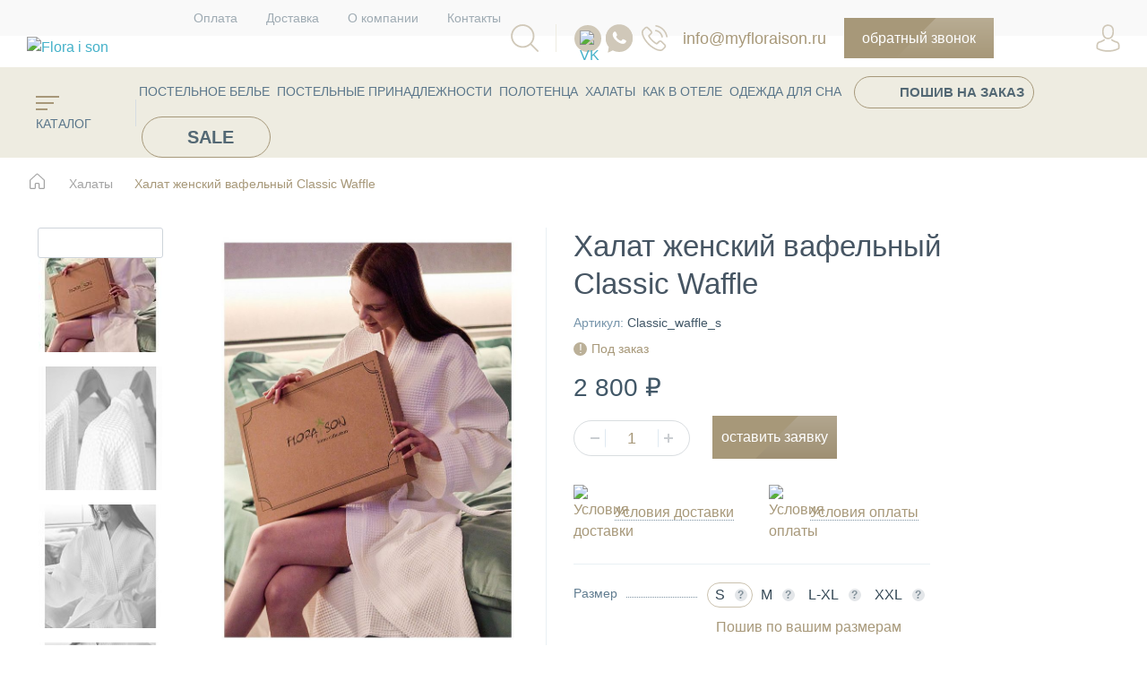

--- FILE ---
content_type: text/html; charset=UTF-8
request_url: https://myfloraison.ru/xalaty/zhenskiy-khalat-vafelnyy-classic-waffle/
body_size: 48728
content:
<!DOCTYPE html>
<html xml:lang="ru" lang="ru">
<head>
	<title>Купить Халат женский вафельный Classic Waffle по цене от 2&nbsp;800 ₽ в Москве от производителя | FLORAISON</title>
	
                        
 
    <meta name="robots" content="index, follow" />
<meta name="description" content="Халат женский вафельный Classic Waffle купить в интернет магазине Floraison ✔ Широкий ассортимент ✔ Пошив на заказ по индивидуальным размерам ✔ Именная вышивка ✔ Доставка по Москве и всей России " />
<script data-skip-moving="true">(function(w, d, n) {var cl = "bx-core";var ht = d.documentElement;var htc = ht ? ht.className : undefined;if (htc === undefined || htc.indexOf(cl) !== -1){return;}var ua = n.userAgent;if (/(iPad;)|(iPhone;)/i.test(ua)){cl += " bx-ios";}else if (/Windows/i.test(ua)){cl += ' bx-win';}else if (/Macintosh/i.test(ua)){cl += " bx-mac";}else if (/Linux/i.test(ua) && !/Android/i.test(ua)){cl += " bx-linux";}else if (/Android/i.test(ua)){cl += " bx-android";}cl += (/(ipad|iphone|android|mobile|touch)/i.test(ua) ? " bx-touch" : " bx-no-touch");cl += w.devicePixelRatio && w.devicePixelRatio >= 2? " bx-retina": " bx-no-retina";if (/AppleWebKit/.test(ua)){cl += " bx-chrome";}else if (/Opera/.test(ua)){cl += " bx-opera";}else if (/Firefox/.test(ua)){cl += " bx-firefox";}ht.className = htc ? htc + " " + cl : cl;})(window, document, navigator);</script>


<link href="/bitrix/js/ui/bootstrap4/css/bootstrap.min.css?1702353116146519" type="text/css"  rel="stylesheet" />
<link href="/bitrix/js/ui/design-tokens/dist/ui.design-tokens.min.css?172239480223463" type="text/css"  rel="stylesheet" />
<link href="/bitrix/js/ui/fonts/opensans/ui.font.opensans.min.css?17023531172320" type="text/css"  rel="stylesheet" />
<link href="/bitrix/js/main/popup/dist/main.popup.bundle.min.css?174158737026589" type="text/css"  rel="stylesheet" />
<link href="/bitrix/css/main/themes/green/style.min.css?1702353107334" type="text/css"  rel="stylesheet" />
<link href="/bitrix/cache/css/s1/slimfit_new/page_01c87f7e77812a380d0cda8ca1c19c4c/page_01c87f7e77812a380d0cda8ca1c19c4c_v1.css?176664944482771" type="text/css"  rel="stylesheet" />
<link href="/bitrix/cache/css/s1/slimfit_new/template_e57e2c9a22759dd71875998688982a91/template_e57e2c9a22759dd71875998688982a91_v1.css?1766648197477855" type="text/css"  data-template-style="true" rel="stylesheet" />




<script type="extension/settings" data-extension="currency.currency-core">{"region":"ru"}</script>



<meta name="viewport" content="initial-scale=1.0, width=device-width">
<link rel="apple-touch-icon" href="/bitrix/templates/slimfit_new/assets/img/icon.png">
<link rel="apple-touch-icon" sizes="57x57" href="/bitrix/templates/slimfit_new/favicon/apple-icon-57x57.png">
<link rel="apple-touch-icon" sizes="60x60" href="/bitrix/templates/slimfit_new/favicon/apple-icon-60x60.png">
<link rel="apple-touch-icon" sizes="72x72" href="/bitrix/templates/slimfit_new/favicon/apple-icon-72x72.png">
<link rel="apple-touch-icon" sizes="76x76" href="/bitrix/templates/slimfit_new/favicon/apple-icon-76x76.png">
<link rel="apple-touch-icon" sizes="114x114" href="/bitrix/templates/slimfit_new/favicon/apple-icon-114x114.png">
<link rel="apple-touch-icon" sizes="120x120" href="/bitrix/templates/slimfit_new/favicon/apple-icon-120x120.png">
<link rel="apple-touch-icon" sizes="144x144" href="/bitrix/templates/slimfit_new/favicon/apple-icon-144x144.png">
<link rel="apple-touch-icon" sizes="152x152" href="/bitrix/templates/slimfit_new/favicon/apple-icon-152x152.png">
<link rel="apple-touch-icon" sizes="180x180" href="/bitrix/templates/slimfit_new/favicon/apple-icon-180x180.png">
<link rel="icon" type="image/png" sizes="192x192" href="/bitrix/templates/slimfit_new/favicon/android-icon-192x192.png">
<link rel="icon" type="image/png" sizes="32x32" href="/bitrix/templates/slimfit_new/favicon/favicon-32x32.png">
<link rel="icon" type="image/png" sizes="96x96" href="/bitrix/templates/slimfit_new/favicon/favicon-96x96.png">
<link rel="icon" type="image/png" sizes="16x16" href="/bitrix/templates/slimfit_new/favicon/favicon-16x16.png">
<link rel="manifest" href="/bitrix/templates/slimfit_new/favicon/manifest.json">
<meta name="msapplication-TileColor" content="#ffffff">
<meta name="msapplication-TileImage" content="/bitrix/templates/slimfit_new/favicon/ms-icon-144x144.png">
<meta name="theme-color" content="#ffffff">



    
            <!-- Yandex.Metrika counter -->
        <noscript><div><img src="https://mc.yandex.ru/watch/70510378" style="position:absolute; left:-9999px;" alt="" /></div></noscript>
    <!-- /Yandex.Metrika counter -->
            <link rel="canonical" href="https://myfloraison.ru/xalaty/zhenskiy-khalat-vafelnyy-classic-waffle/" />

    <style>
        #basket-fixed-head {
            display: none;
        }
        .footer-block__top .phone {
            color: #ffffff;
            display: block;
            text-align: left;
        }
        .footer-block__top .col, .footer-block__top .col:first-child {
            padding-left: 5px;
        }
        .footer-block__top .col:first-child {
            padding-left: 5px;
        }
        .footer-block__middle .col {
            padding-left: 5px;
        }
    </style>

    </head>
<body itemscope itemtype="http://schema.org/WebPage" class="bx-background-image bx-theme-green" >

<div id="feedback-modal" style="display: none;">
        <div>Оставить заявку</div>
    
<div class="order-form" id="order-form">
    <div class="order-form__title">
                    </div>
    <div class="order-form__successful">
        <form action="#">
            <div class="order-form__row">
                <label>
                    <input name="name" placeholder="Имя" type="text">
                </label>
                <label>
                    <input name="phone" placeholder="+7" type="text">
                    <a onclick="return SendForm();" class="order-form__submit" href="#">отправить</a>
                </label>
            </div>
            <div class="order-form__row">
                <label class="checkbox">
                    <input checked type="checkbox">
                    <span>Я даю согласие на обработку персональных данных согласно <a href="/about/polzovatelskoe-soglashenie.php">пользовательскому соглашению</a> и политике <a href="/about/politika-obrabotki.php">обработки персональных данных</a> сайта.</span>
                </label>
            </div>
        </form>
    </div>
</div>

</div>


<div class="overlay"></div>



    <div itemscope itemtype="http://schema.org/LocalBusiness">

                    <meta itemprop="name" content="FLORAISON" />
        
        
        
        
                    <div itemprop="address" itemscope itemtype="http://schema.org/PostalAddress">
                                    <meta itemprop="postalCode" content="117198" />
                                                    <meta itemprop="addressCountry" content="Россия" />
                                                                    <meta itemprop="addressLocality" content="Москва" />
                                                    <meta itemprop="streetAddress" content="ул. Миклухо-Маклая, влд. 8, стр. 3" />
                            </div>
                
                                    <meta itemprop="telephone" content="84957237444" />
                    
        
                                    <meta itemprop="email" content="info@myfloraison.ru" />
                    
                    <link itemprop="url" href="https://myfloraison.ru/" />
        
                    <link itemprop="image" href="https://myfloraison.ru/bitrix/templates/slimfit_new/images/logo-flora-i-son.svg" />

            <div itemscope itemtype="http://schema.org/ImageObject">
                <link itemprop="contentUrl" href="https://myfloraison.ru/bitrix/templates/slimfit_new/images/logo-flora-i-son.svg" />
            </div>
        
                            <div itemprop="geo" itemscope itemtype="http://schema.org/GeoCoordinates">
                        <meta itemprop="latitude" content="55.648479" />
                        <meta itemprop="longitude" content="37.501941" />
                    </div>
                
                            
    </div>




<div id="panel"></div>
<div class="bx-wrapper wrapper" id="bx_eshop_wrap wrapper">
    <header class="header-mobile show">
        <div class="header-mobile__search control__item--search">
            <div class="header-searchbox-wrapper">

	                <div id="smart-title-search" class="bx-searchtitle">
	<form action="/search/">
		<div class="bx-input-group">
			<input id="smart-title-search-input" placeholder="" type="text" name="q" value="" autocomplete="off" class="bx-form-control"/>
			<span class="bx-input-group-btn">
				<span class="bx-searchtitle-preloader view" id="smart-title-search_preloader_item"></span>
				<button class="" type="submit" name="s"></button>
			</span>
		</div>
	</form>
</div>



                            </div>
        </div>
        <div class="header-mobile__menu">
            <div class="m-row m-row--menu">
                <div class="m-col">
                    <div class="header-mobile__toggle">
                        <input id="toggle-input" type="checkbox">
                        <label class="toggle-btn" for="toggle-input">
                            <span></span>
                        </label>
                    </div>
                </div>
                <div class="m-col m-col--search">
                    <a href="#">
                        <svg width="25" height="25"> 
                            <use xlink:href="#loupe"></use>
                        </svg>
                    </a>
                </div>
                <div class="m-col m-col--logo">
                                            <a href="/"><img src="/bitrix/templates/slimfit_new/images/logo-son.svg" alt="Flora i son"></a>
                                    </div>
                <div class="m-col">
                    <a class="mobile-phone" href="tel:+79850765545">
                        <svg width="25" height="24">
                            <use xlink:href="#phone"></use>
                        </svg>
                    </a>
                </div>

                <div class="m-col">
                    <a href="/izbrannoe/" class="like">
                        <span></span>
                    </a>
                </div>
                <div class="m-col m-col--basket">
                    
<div id="bx_basketFKauiI" class="bx-basket bx-opener"><!--'start_frame_cache_bx_basketFKauiI'--><input type="hidden" id="favotiteIDs" value=""><!--'end_frame_cache_bx_basketFKauiI'--></div>
                </div>
            </div>
        </div>
    </header>
    <div class="mobile-sidebar">
        <div class="mobile-sidebar__wrap">
            <a href="#" class="mobile-sidebar__close">Закрыть</a>
            <nav itemscope itemtype="http://schema.org/SiteNavigationElement" class="sf-navigation" id="cont_">

    <ul itemprop="about" itemscope itemtype="http://schema.org/ItemList" id="ul_">

        <!-- first level-->
        <li itemprop="itemListElement" itemscope itemtype="http://schema.org/ItemList" class="bx-nav-1-lvl megamenu-active">
            <a class="bx-nav-1-lvl-link" href="/postelnoe_bele/" itemprop="url">Постельное белье</a>
            <meta itemprop="name" content="Постельное белье" />
            <ul class="bx-nav-list-2-lvl">
                <!-- second level-->
                <li itemprop="itemListElement" itemscope itemtype="http://schema.org/ItemList" class="bx-nav-2-lvl">
                    <a href="/postelnoe_bele/" class="bx-nav-2-lvl-link">Комплекты постельного белья</a>
                    <meta itemprop="name" content="Комплекты постельного белья"/>
                    <ul class="bx-nav-list-3-lvl">
                        <!-- third level-->
                        <li itemprop="itemListElement" class="bx-nav-3-lvl">
                            <a class="bx-nav-3-lvl-link " href="/kollektsiya_frame/">
                                Коллекция FRAME </a>
                        </li>
                                                <!-- third level-->
                        <li itemprop="itemListElement" class="bx-nav-3-lvl">
                            <a class="bx-nav-3-lvl-link " href="/kollektsiya_rim/">
                                Коллекция RIM </a>
                        </li>
                        <!-- third level-->
                        <li itemprop="itemListElement" class="bx-nav-3-lvl">
                            <a class="bx-nav-3-lvl-link " href="/kollektsiya_classic/">
                                Коллекция CLASSIC </a>
                        </li>
                        <!-- third level-->
                        <li itemprop="itemListElement" class="bx-nav-3-lvl">
                            <a class="bx-nav-3-lvl-link " href="/kollektsiya_minimalism/">
                                Коллекция MINIMALISM </a>
                        </li>
                        <!-- third level-->
                        <li itemprop="itemListElement" class="bx-nav-3-lvl">
                            <a class="bx-nav-3-lvl-link " href="/kollektsiya_loft/">
                                Коллекция LOFT </a>
                        </li>
                        <!-- third level-->
                        <li itemprop="itemListElement" class="bx-nav-3-lvl">
                            <a class="bx-nav-3-lvl-link " href="/kollektsiya_hotel/">
                                Коллекция HOTEL </a>
                        </li>
                    </ul>
                    <a style="margin-top: 10px" href="/prostyni-na-rezinke/" class="bx-nav-2-lvl-link">Простыни на резинке</a>
                    <meta itemprop="name" content="Простыни на резинке"/>
                </li>
            </ul>
        </li>
        <!-- first level-->
        <li itemprop="itemListElement" class="bx-nav-1-lvl">
            <a class="bx-nav-1-lvl-link" href="/postelnye-prinadlezhnosti/" itemprop="url"">
               Постельные принадлежности </a>
        </li>

        <!-- first level-->
        <li itemprop="itemListElement" itemscope itemtype="http://schema.org/ItemList" class="bx-nav-1-lvl megamenu-active">
            <a class="bx-nav-1-lvl-link" href="/polotenca/" itemprop="url">
                Полотенца
            </a>
            <meta itemprop="name" content="Полотенца" />
            <ul class="bx-nav-list-2-lvl">
                <!-- second level-->
                <li itemprop="itemListElement" itemscope itemtype="http://schema.org/ItemList" class="bx-nav-2-lvl">
                    <a href="/polotenca/" class="bx-nav-2-lvl-link">Коллекции полотенец</a>
                    <meta itemprop="name" content="Коллекции полотенец" />
                    <ul class="bx-nav-list-3-lvl">
                        <!-- third level-->
                        <li itemprop="itemListElement" class="bx-nav-3-lvl">
                            <a class="bx-nav-3-lvl-link " href="/kollektsiya-comfort/">Коллекция Comfort</a>
                        </li>
                        <li itemprop="itemListElement" class="bx-nav-3-lvl">
                            <a class="bx-nav-3-lvl-link " href="/kollektsiya-roya/">Коллекция ROYA</a>
                        </li>
                        <li itemprop="itemListElement" class="bx-nav-3-lvl">
                            <a class="bx-nav-3-lvl-link " href="/kollektsiya-cozmo/">Коллекция Cozmo</a>
                        </li>
                        <li itemprop="itemListElement" class="bx-nav-3-lvl">
                            <a class="bx-nav-3-lvl-link " href="/kollektsiya-integra/">Коллекция Integra</a>
                        </li>
                        <li itemprop="itemListElement" class="bx-nav-3-lvl">
                            <a class="bx-nav-3-lvl-link " href="/kollektsiya-river/">Коллекция River</a>
                        </li>
                        <li itemprop="itemListElement" class="bx-nav-3-lvl">
                            <a class="bx-nav-3-lvl-link " href="/kollektsiya-hotel/">Коллекция Hotel</a>
                        </li>
                    </ul>
                </li>

            </ul>
        </li>

        <!-- first level-->
        <li itemprop="itemListElement" class="bx-nav-1-lvl  ">
            <a class="bx-nav-1-lvl-link" href="/xalaty/">
                Халаты </a>
        </li>

        <!-- first level-->
        <li itemprop="itemListElement" itemscope itemtype="http://schema.org/ItemList" class="bx-nav-1-lvl  ">
            <a class="bx-nav-1-lvl-link" href="/kak-v-otele/">КАК В ОТЕЛЕ </a>
            <meta itemprop="name" content="КАК В ОТЕЛЕ" />
            <ul class="bx-nav-list-2-lvl">
                <!-- second level-->
                                <!-- second level-->
                <li itemprop="itemListElement" class="bx-nav-2-lvl">
                    <a class="bx-nav-2-lvl-link" href="/otelnye_polotenca/">
                        Отельные полотенца </a>
                </li>
                <!-- second level-->
                <li itemprop="itemListElement" class="bx-nav-2-lvl">
                    <a class="bx-nav-2-lvl-link" href="/otelnye_halaty/">
                        Отельные халаты </a>
                </li>
                <!-- second level-->
                <li itemprop="itemListElement" class="bx-nav-2-lvl">
                    <a class="bx-nav-2-lvl-link" href="/kollektsiya_hotel/">
                        Отельное постельное белье </a>
                </li>
            </ul>
        </li>

        <!-- first level-->
        <li itemprop="itemListElement" itemscope itemtype="http://schema.org/ItemList" class="bx-nav-1-lvl  ">
            <a class="bx-nav-1-lvl-link" href="/odezhda-dlya-sna/">Одежда для сна </a>
            <meta itemprop="name" content="Одежда для сна" />
            <ul class="bx-nav-list-2-lvl">
                <!-- second level-->
                <li itemprop="itemListElement" class="bx-nav-2-lvl">
                    <a class="bx-nav-2-lvl-link" href="/pizhamy/">
                        Пижамы </a>
                </li>
            </ul>
        </li>

        <!-- first level-->
        
        <!-- first level-->
        <li itemprop="itemListElement" class="bx-nav-1-lvl link-menu-sewing">
            <a class="bx-nav-1-lvl-link" href="/atele/">
                Пошив на заказ </a>
        </li>
        <li itemprop="itemListElement" class="bx-nav-1-lvl link-menu-sale">
            <a class="bx-nav-1-lvl-link" href="/sale/">
                <span>SALE</span>
            </a>
        </li>
    </ul>

</nav>

            <div class="socials">
                                <a class="socials__item socials__item--vk" rel="nofollow" target="_blank" href="https://vk.com/floraison_home_collection"><img src="/bitrix/templates/slimfit_new/images/vk.svg" alt="VK"></a>
                <a class="socials__item socials__item--wt" rel="nofollow" target="_blank" href="https://wa.me/79850765545">
                    <svg width="70" height="74" viewBox="0 0 70 74" fill="none" xmlns="http://www.w3.org/2000/svg">
                        <path id="wrap-wt" d="M67.2599 21.2902C65.4906 17.1352 62.9509 13.4049 59.7263 10.1902C56.5017 7.00574 52.7635 4.48852 48.5972 2.72951C44.2883 0.909836 39.7224 0 35.014 0C30.3055 0 25.7397 0.909836 21.4307 2.72951C17.2644 4.48852 13.5262 6.97541 10.3016 10.1902C7.077 13.4049 4.53731 17.1352 2.76807 21.2902C0.94175 25.5967 0 30.2066 0 34.9377C0 43.2172 2.91066 51.1631 8.24693 57.4713L5.39331 74L20.5746 66.8123C25.1119 68.8746 29.9345 69.9057 34.9854 69.9057C39.6939 69.9057 44.2597 68.9959 48.5687 67.1762C52.7349 65.4172 56.4732 62.9303 59.6978 59.7156C62.9224 56.5008 65.4621 52.7705 67.2313 48.6156C69.0576 44.309 69.9994 39.6992 69.9994 34.968C70.0279 30.2066 69.0862 25.6271 67.2599 21.2902Z" fill="#D0C8B9"></path>
                        <path d="M49.516 40.518C48.0241 39.7721 46.9341 39.3131 46.1595 39.0262C45.6718 38.8541 44.5242 38.3377 44.1226 38.6533C42.8603 39.6861 41.5119 42.6123 40.0775 43.1574C36.5201 42.4689 33.2209 40.0303 30.639 37.5344C29.4914 36.4443 27.3685 33.3459 26.9095 32.5139C26.8234 31.6533 28.3725 30.5057 28.7168 29.8459C30.4955 27.8377 29.1472 26.5754 28.9176 25.7434C28.516 24.8828 27.8275 23.3336 27.2251 22.0713C26.7087 21.2393 26.5938 20.0057 25.6758 19.5467C21.7741 17.5385 19.5365 21.5549 18.6185 23.6492C13.0816 36.9893 46.3602 62.3787 53.1307 44.8787C53.475 43.3582 53.3315 42.7844 52.8151 42.0959C51.7823 41.3787 50.5774 41.0631 49.516 40.518Z" fill="white"></path>
                    </svg>
                </a>
                            </div>
        </div>
    </div>
	<header class="bx-header header sticky-header">
        <div class="top-menu">
            <div class="top-menu__wrap container">
                <nav>
	<ul class="nav">
									<li class="nav-item"><a href="/sluzhba-podderzhki/howto/" class="nav-link">Оплата</a></li>
												<li class="nav-item"><a href="/sluzhba-podderzhki/delivery/" class="nav-link">Доставка</a></li>
												<li class="nav-item"><a href="/about/" class="nav-link">О компании</a></li>
												<li class="nav-item"><a href="/contacts/" class="nav-link">Контакты</a></li>
						</ul>
</nav>            </div>
        </div>
        <div class="header-top">
            <div class="container">
                <div class="n-row">
                    <div class="n-col n-col--left">
                                                    <a class="logo" href="/"><img src="/bitrix/templates/slimfit_new/images/logo-son.svg" alt="Flora i son"></a>
                                            </div>
                    <div class="n-col n-col--right">

                        <div class="control">
                            <div class="control__item control__item--search">
                                <div class="header-searchbox-wrapper">
                                    <div class="header-searchbox-close">
                                        <svg xmlns="http://www.w3.org/2000/svg" version="1" viewBox="0 0 24 24"><path d="M13 12l5-5-1-1-5 5-5-5-1 1 5 5-5 5 1 1 5-5 5 5 1-1z"></path></svg>
                                    </div>
                                    <div id="smart-title-search2" class="bx-searchtitle">
	<form action="/search/">
		<div class="bx-input-group">
			<input id="smart-title-search-input2" placeholder="" type="text" name="q" value="" autocomplete="off" class="bx-form-control"/>
			<span class="bx-input-group-btn">
				<span class="bx-searchtitle-preloader view" id="smart-title-search2_preloader_item"></span>
				<button class="" type="submit" name="s"></button>
			</span>
		</div>
	</form>
</div>



                                                                    </div>
                                <button class="search">
                                    <svg width="31" height="31">
                                        <use xlink:href="#loupe"></use>
                                    </svg>
                                </button>
                            </div>
                        </div>

                        <div class="socials">
                                                        <a class="socials__item socials__item--vk" rel="nofollow" target="_blank" href="https://vk.com/floraison_home_collection"><img src="/bitrix/templates/slimfit_new/images/vk.svg" alt="VK"></a>
                            <a class="socials__item socials__item--wt" rel="nofollow" target="_blank" href="https://wa.me/79850765545">
                                <svg width="70" height="74" viewBox="0 0 70 74" fill="none" xmlns="http://www.w3.org/2000/svg">
                                    <path id="wrap-wt" d="M67.2599 21.2902C65.4906 17.1352 62.9509 13.4049 59.7263 10.1902C56.5017 7.00574 52.7635 4.48852 48.5972 2.72951C44.2883 0.909836 39.7224 0 35.014 0C30.3055 0 25.7397 0.909836 21.4307 2.72951C17.2644 4.48852 13.5262 6.97541 10.3016 10.1902C7.077 13.4049 4.53731 17.1352 2.76807 21.2902C0.94175 25.5967 0 30.2066 0 34.9377C0 43.2172 2.91066 51.1631 8.24693 57.4713L5.39331 74L20.5746 66.8123C25.1119 68.8746 29.9345 69.9057 34.9854 69.9057C39.6939 69.9057 44.2597 68.9959 48.5687 67.1762C52.7349 65.4172 56.4732 62.9303 59.6978 59.7156C62.9224 56.5008 65.4621 52.7705 67.2313 48.6156C69.0576 44.309 69.9994 39.6992 69.9994 34.968C70.0279 30.2066 69.0862 25.6271 67.2599 21.2902Z" fill="#D0C8B9"/>
                                    <path d="M49.516 40.518C48.0241 39.7721 46.9341 39.3131 46.1595 39.0262C45.6718 38.8541 44.5242 38.3377 44.1226 38.6533C42.8603 39.6861 41.5119 42.6123 40.0775 43.1574C36.5201 42.4689 33.2209 40.0303 30.639 37.5344C29.4914 36.4443 27.3685 33.3459 26.9095 32.5139C26.8234 31.6533 28.3725 30.5057 28.7168 29.8459C30.4955 27.8377 29.1472 26.5754 28.9176 25.7434C28.516 24.8828 27.8275 23.3336 27.2251 22.0713C26.7087 21.2393 26.5938 20.0057 25.6758 19.5467C21.7741 17.5385 19.5365 21.5549 18.6185 23.6492C13.0816 36.9893 46.3602 62.3787 53.1307 44.8787C53.475 43.3582 53.3315 42.7844 52.8151 42.0959C51.7823 41.3787 50.5774 41.0631 49.516 40.518Z" fill="white"/>
                                </svg>
                            </a>
                                                    </div>

                        <a href="tel:+79850765545 " class="phone">
    <svg width="29" height="29">
        <use xlink:href="#phone"></use>
    </svg>
    <span>+7 (985)</span> 076-55-45
</a>
                        <a class="mail-header" href="mailto:info@myfloraison.ru">info@myfloraison.ru</a>

                        <a class="callback-button" href="#feedback-modal">Обратный звонок</a>

                        <div class="control">

                            <a href="/izbrannoe/" class="like">
                                <span></span>
                            </a>
                            <div class="control__item control__item--basket">
                                
<div id="bx_basketT0kNhm" class="bx-basket bx-opener"><!--'start_frame_cache_bx_basketT0kNhm'--><input type="hidden" id="favotiteIDs" value=""><!--'end_frame_cache_bx_basketT0kNhm'--></div>
                            </div>
                            <div class="control__item control__item--personal">
                                <ul class="personal-link">
                                                                            <li><a href="https://myfloraison.ru/auth/?login=yes&backurl=%2Findex.php">Войти</a></li>
                                                                        <li class="register"><a href="https://myfloraison.ru/login/?register=yes&backurl=%2Findex.php">Регистрация</a></li>
                                    <li><a href="https://myfloraison.ru/personal/">Персональный раздел</a></li>
                                </ul>
                                <span>
                                    <svg width="27" height="31">
                                        <use xlink:href="#personal"></use>
                                    </svg>
                                </span>
                            </div>
                        </div>
                    </div>
                </div>
            </div>
        </div>

		<div class="header-bottom-area d-none d-lg-block header-nav">
			<div class="container">
				<div class="header-bottom-inner">
                    <a class="link-catalog" href="/#index-section">
                        <svg width="26" height="16">
                            <use xlink:href="#toggle"></use>
                        </svg>
                        каталог
                    </a>
					<nav itemscope itemtype="http://schema.org/SiteNavigationElement" class="sf-navigation" id="cont_">

    <ul itemprop="about" itemscope itemtype="http://schema.org/ItemList" id="ul_">

        <!-- first level-->
        <li itemprop="itemListElement" itemscope itemtype="http://schema.org/ItemList" class="bx-nav-1-lvl megamenu-active">
            <a class="bx-nav-1-lvl-link" href="/postelnoe_bele/" itemprop="url">Постельное белье</a>
            <meta itemprop="name" content="Постельное белье" />
            <ul class="bx-nav-list-2-lvl">
                <!-- second level-->
                <li itemprop="itemListElement" itemscope itemtype="http://schema.org/ItemList" class="bx-nav-2-lvl">
                    <a href="/postelnoe_bele/" class="bx-nav-2-lvl-link">Комплекты постельного белья</a>
                    <meta itemprop="name" content="Комплекты постельного белья"/>
                    <ul class="bx-nav-list-3-lvl">
                        <!-- third level-->
                        <li itemprop="itemListElement" class="bx-nav-3-lvl">
                            <a class="bx-nav-3-lvl-link " href="/kollektsiya_frame/">
                                Коллекция FRAME </a>
                        </li>
                                                <!-- third level-->
                        <li itemprop="itemListElement" class="bx-nav-3-lvl">
                            <a class="bx-nav-3-lvl-link " href="/kollektsiya_rim/">
                                Коллекция RIM </a>
                        </li>
                        <!-- third level-->
                        <li itemprop="itemListElement" class="bx-nav-3-lvl">
                            <a class="bx-nav-3-lvl-link " href="/kollektsiya_classic/">
                                Коллекция CLASSIC </a>
                        </li>
                        <!-- third level-->
                        <li itemprop="itemListElement" class="bx-nav-3-lvl">
                            <a class="bx-nav-3-lvl-link " href="/kollektsiya_minimalism/">
                                Коллекция MINIMALISM </a>
                        </li>
                        <!-- third level-->
                        <li itemprop="itemListElement" class="bx-nav-3-lvl">
                            <a class="bx-nav-3-lvl-link " href="/kollektsiya_loft/">
                                Коллекция LOFT </a>
                        </li>
                        <!-- third level-->
                        <li itemprop="itemListElement" class="bx-nav-3-lvl">
                            <a class="bx-nav-3-lvl-link " href="/kollektsiya_hotel/">
                                Коллекция HOTEL </a>
                        </li>
                    </ul>
                    <a style="margin-top: 10px" href="/prostyni-na-rezinke/" class="bx-nav-2-lvl-link">Простыни на резинке</a>
                    <meta itemprop="name" content="Простыни на резинке"/>
                </li>
            </ul>
        </li>
        <!-- first level-->
        <li itemprop="itemListElement" class="bx-nav-1-lvl">
            <a class="bx-nav-1-lvl-link" href="/postelnye-prinadlezhnosti/" itemprop="url"">
               Постельные принадлежности </a>
        </li>

        <!-- first level-->
        <li itemprop="itemListElement" itemscope itemtype="http://schema.org/ItemList" class="bx-nav-1-lvl megamenu-active">
            <a class="bx-nav-1-lvl-link" href="/polotenca/" itemprop="url">
                Полотенца
            </a>
            <meta itemprop="name" content="Полотенца" />
            <ul class="bx-nav-list-2-lvl">
                <!-- second level-->
                <li itemprop="itemListElement" itemscope itemtype="http://schema.org/ItemList" class="bx-nav-2-lvl">
                    <a href="/polotenca/" class="bx-nav-2-lvl-link">Коллекции полотенец</a>
                    <meta itemprop="name" content="Коллекции полотенец" />
                    <ul class="bx-nav-list-3-lvl">
                        <!-- third level-->
                        <li itemprop="itemListElement" class="bx-nav-3-lvl">
                            <a class="bx-nav-3-lvl-link " href="/kollektsiya-comfort/">Коллекция Comfort</a>
                        </li>
                        <li itemprop="itemListElement" class="bx-nav-3-lvl">
                            <a class="bx-nav-3-lvl-link " href="/kollektsiya-roya/">Коллекция ROYA</a>
                        </li>
                        <li itemprop="itemListElement" class="bx-nav-3-lvl">
                            <a class="bx-nav-3-lvl-link " href="/kollektsiya-cozmo/">Коллекция Cozmo</a>
                        </li>
                        <li itemprop="itemListElement" class="bx-nav-3-lvl">
                            <a class="bx-nav-3-lvl-link " href="/kollektsiya-integra/">Коллекция Integra</a>
                        </li>
                        <li itemprop="itemListElement" class="bx-nav-3-lvl">
                            <a class="bx-nav-3-lvl-link " href="/kollektsiya-river/">Коллекция River</a>
                        </li>
                        <li itemprop="itemListElement" class="bx-nav-3-lvl">
                            <a class="bx-nav-3-lvl-link " href="/kollektsiya-hotel/">Коллекция Hotel</a>
                        </li>
                    </ul>
                </li>

            </ul>
        </li>

        <!-- first level-->
        <li itemprop="itemListElement" class="bx-nav-1-lvl  ">
            <a class="bx-nav-1-lvl-link" href="/xalaty/">
                Халаты </a>
        </li>

        <!-- first level-->
        <li itemprop="itemListElement" itemscope itemtype="http://schema.org/ItemList" class="bx-nav-1-lvl  ">
            <a class="bx-nav-1-lvl-link" href="/kak-v-otele/">КАК В ОТЕЛЕ </a>
            <meta itemprop="name" content="КАК В ОТЕЛЕ" />
            <ul class="bx-nav-list-2-lvl">
                <!-- second level-->
                                <!-- second level-->
                <li itemprop="itemListElement" class="bx-nav-2-lvl">
                    <a class="bx-nav-2-lvl-link" href="/otelnye_polotenca/">
                        Отельные полотенца </a>
                </li>
                <!-- second level-->
                <li itemprop="itemListElement" class="bx-nav-2-lvl">
                    <a class="bx-nav-2-lvl-link" href="/otelnye_halaty/">
                        Отельные халаты </a>
                </li>
                <!-- second level-->
                <li itemprop="itemListElement" class="bx-nav-2-lvl">
                    <a class="bx-nav-2-lvl-link" href="/kollektsiya_hotel/">
                        Отельное постельное белье </a>
                </li>
            </ul>
        </li>

        <!-- first level-->
        <li itemprop="itemListElement" itemscope itemtype="http://schema.org/ItemList" class="bx-nav-1-lvl  ">
            <a class="bx-nav-1-lvl-link" href="/odezhda-dlya-sna/">Одежда для сна </a>
            <meta itemprop="name" content="Одежда для сна" />
            <ul class="bx-nav-list-2-lvl">
                <!-- second level-->
                <li itemprop="itemListElement" class="bx-nav-2-lvl">
                    <a class="bx-nav-2-lvl-link" href="/pizhamy/">
                        Пижамы </a>
                </li>
            </ul>
        </li>

        <!-- first level-->
        
        <!-- first level-->
        <li itemprop="itemListElement" class="bx-nav-1-lvl link-menu-sewing">
            <a class="bx-nav-1-lvl-link" href="/atele/">
                Пошив на заказ </a>
        </li>
        <li itemprop="itemListElement" class="bx-nav-1-lvl link-menu-sale">
            <a class="bx-nav-1-lvl-link" href="/sale/">
                <span>SALE</span>
            </a>
        </li>
    </ul>

</nav>


                    <div class="control__item control__item--basket" id="basket-fixed-head">
                        
<div id="bx_basketpCwjw4" class="bx-basket bx-opener"><!--'start_frame_cache_bx_basketpCwjw4'--><input type="hidden" id="favotiteIDs" value=""><!--'end_frame_cache_bx_basketpCwjw4'--></div>
                    </div>
                    				</div>
			</div>
		</div>
	</header>
			<div class="sn-breadcrumb-area bg-breadcrumb-1 section-padding-sm" data-white-overlay="7" style="padding-bottom: 15px; padding-top: 20px; border: 0px solid red;">
			<div class="container">
				<div class="sf-breadcrumb" style="padding-top: 0px!important;">
					<div itemscope itemtype="http://schema.org/BreadcrumbList"><ul class="breadcrumbs">
			<li id="bx_breadcrumb_0" itemprop="itemListElement" itemscope itemtype="http://schema.org/ListItem">
				<a href="/" title="Главная страница" itemprop="item">
					<b itemprop="name">Главная страница</b>
					<meta itemprop="position" content="1" />
				</a>
			</li>
			<li id="bx_breadcrumb_1" itemprop="itemListElement" itemscope itemtype="http://schema.org/ListItem">
				<a href="/xalaty/" title="Халаты" itemprop="item">
					<b itemprop="name">Халаты</b>
					<meta itemprop="position" content="2" />
				</a>
			</li>
			<li itemprop="itemListElement" itemscope itemtype="http://schema.org/ListItem">
				<meta itemprop="item" content="https://myfloraison.ru">
				<span itemprop="name">Халат женский вафельный Classic Waffle</span>
				<meta itemprop="position" content="3" />
			</li></ul></div>				</div>
			</div>
		</div>
	
    
	<div class="workarea">
		<div class="container bx-content-section">
			<div class="row">
								<div class="bx-content col-md-12 col-sm-12">

<div class="row bx-site">
	<div class='col-md-12 col-sm-8' style="border: 0px solid red;">
		
<span itemscope itemtype="http://schema.org/Product">
    <meta itemprop="name" content="Халат женский вафельный Classic Waffle" />
    <meta itemprop="description" content="Универсальные белоснежные махровые халаты в модели «Кимоно»&nbsp;создадут непревзойденную атмосферу уюта и гостеприимства не только для гостей гостиниц, отелей и SPA, поднимая уров..." />
    <meta itemprop="image" content="/upload/iblock/744/gxbae6uxaug8lazgeasii9wdxpsqs1v2/4_klassik-vaf-bel.jpg" />        <span itemprop="offers" itemscope itemtype="http://schema.org/Offer">
        <meta itemprop="price" content="2800">
        <meta itemprop="priceCurrency" content="RUB">        <link itemprop="availability" href="http://schema.org/PreOrder">    </span>
    </span>



<div class="product-card row" data-entity="item" data-id="2234">
    <div class="product-card__wrap row">
        <div class="col-lg-6 col-md-6">
            <div class="product-card__gallery">

                <a href="#" class="like" onclick="return favorite.add(2234);">
                    <span></span>
                </a>

                <div class="gallery-small">
                    <div class="gallery-small__wrap">
                                                    <div class="gallery-small__item">
                                <img src="/upload/resize_cache/iblock/744/gxbae6uxaug8lazgeasii9wdxpsqs1v2/140_140_2/4_klassik-vaf-bel.jpg" alt="картинка Халат женский вафельный Classic Waffle магазин Одежда+ являющийся официальным дистрибьютором в России " title="картинка Халат женский вафельный Classic Waffle магазин Одежда+ являющийся официальным дистрибьютором в России ">
                            </div>
                                                    <div class="gallery-small__item">
                                <img src="/upload/resize_cache/iblock/29a/140_140_2/29a8d5c04f260a921bffc19ff6d15f04.jpg" alt="картинка Халат женский вафельный Classic Waffle магазин Одежда+ являющийся официальным дистрибьютором в России " title="картинка Халат женский вафельный Classic Waffle магазин Одежда+ являющийся официальным дистрибьютором в России ">
                            </div>
                                                    <div class="gallery-small__item">
                                <img src="/upload/resize_cache/iblock/2f6/wtuw1vg4al8pgs7c7do946v8g04jhw3o/140_140_2/2_klassik-vaf-bel.jpg" alt="картинка Халат женский вафельный Classic Waffle магазин Одежда+ являющийся официальным дистрибьютором в России " title="картинка Халат женский вафельный Classic Waffle магазин Одежда+ являющийся официальным дистрибьютором в России ">
                            </div>
                                                    <div class="gallery-small__item">
                                <img src="/upload/resize_cache/iblock/82a/bns1irrwvyz362ggox922s1kyx5awof1/140_140_2/3_klassik-vaf-bel.jpg" alt="картинка Халат женский вафельный Classic Waffle магазин Одежда+ являющийся официальным дистрибьютором в России " title="картинка Халат женский вафельный Classic Waffle магазин Одежда+ являющийся официальным дистрибьютором в России ">
                            </div>
                                                    <div class="gallery-small__item">
                                <img src="/upload/resize_cache/iblock/d58/140_140_2/d586fbb23a14692dbccdcc4604d3de45.jpg" alt="картинка Халат женский вафельный Classic Waffle магазин Одежда+ являющийся официальным дистрибьютором в России " title="картинка Халат женский вафельный Classic Waffle магазин Одежда+ являющийся официальным дистрибьютором в России ">
                            </div>
                                                    <div class="gallery-small__item">
                                <img src="/upload/resize_cache/iblock/747/140_140_2/747f30d2db482faa67d465cdf19170e8.jpg" alt="картинка Халат женский вафельный Classic Waffle магазин Одежда+ являющийся официальным дистрибьютором в России " title="картинка Халат женский вафельный Classic Waffle магазин Одежда+ являющийся официальным дистрибьютором в России ">
                            </div>
                                            </div>
                </div>
                <div class="gallery-big">
                    <div class="badge-label">
                                                                                                                    </div>
                    <div class="gallery-big__wrap">
                                                    <a data-fancybox="gallery" href="/upload/resize_cache/iblock/744/gxbae6uxaug8lazgeasii9wdxpsqs1v2/745_990_2/4_klassik-vaf-bel.jpg" class="gallery-big__item">
                                <img src="/upload/resize_cache/iblock/744/gxbae6uxaug8lazgeasii9wdxpsqs1v2/745_990_2/4_klassik-vaf-bel.jpg" alt="картинка Халат женский вафельный Classic Waffle магазин Одежда+ являющийся официальным дистрибьютором в России " title="картинка Халат женский вафельный Classic Waffle магазин Одежда+ являющийся официальным дистрибьютором в России ">
                            </a>
                                                    <a data-fancybox="gallery" href="/upload/resize_cache/iblock/29a/745_990_2/29a8d5c04f260a921bffc19ff6d15f04.jpg" class="gallery-big__item">
                                <img src="/upload/resize_cache/iblock/29a/745_990_2/29a8d5c04f260a921bffc19ff6d15f04.jpg" alt="картинка Халат женский вафельный Classic Waffle магазин Одежда+ являющийся официальным дистрибьютором в России " title="картинка Халат женский вафельный Classic Waffle магазин Одежда+ являющийся официальным дистрибьютором в России ">
                            </a>
                                                    <a data-fancybox="gallery" href="/upload/resize_cache/iblock/2f6/wtuw1vg4al8pgs7c7do946v8g04jhw3o/745_990_2/2_klassik-vaf-bel.jpg" class="gallery-big__item">
                                <img src="/upload/resize_cache/iblock/2f6/wtuw1vg4al8pgs7c7do946v8g04jhw3o/745_990_2/2_klassik-vaf-bel.jpg" alt="картинка Халат женский вафельный Classic Waffle магазин Одежда+ являющийся официальным дистрибьютором в России " title="картинка Халат женский вафельный Classic Waffle магазин Одежда+ являющийся официальным дистрибьютором в России ">
                            </a>
                                                    <a data-fancybox="gallery" href="/upload/resize_cache/iblock/82a/bns1irrwvyz362ggox922s1kyx5awof1/745_990_2/3_klassik-vaf-bel.jpg" class="gallery-big__item">
                                <img src="/upload/resize_cache/iblock/82a/bns1irrwvyz362ggox922s1kyx5awof1/745_990_2/3_klassik-vaf-bel.jpg" alt="картинка Халат женский вафельный Classic Waffle магазин Одежда+ являющийся официальным дистрибьютором в России " title="картинка Халат женский вафельный Classic Waffle магазин Одежда+ являющийся официальным дистрибьютором в России ">
                            </a>
                                                    <a data-fancybox="gallery" href="/upload/resize_cache/iblock/d58/745_990_2/d586fbb23a14692dbccdcc4604d3de45.jpg" class="gallery-big__item">
                                <img src="/upload/resize_cache/iblock/d58/745_990_2/d586fbb23a14692dbccdcc4604d3de45.jpg" alt="картинка Халат женский вафельный Classic Waffle магазин Одежда+ являющийся официальным дистрибьютором в России " title="картинка Халат женский вафельный Classic Waffle магазин Одежда+ являющийся официальным дистрибьютором в России ">
                            </a>
                                                    <a data-fancybox="gallery" href="/upload/resize_cache/iblock/747/745_990_2/747f30d2db482faa67d465cdf19170e8.jpg" class="gallery-big__item">
                                <img src="/upload/resize_cache/iblock/747/745_990_2/747f30d2db482faa67d465cdf19170e8.jpg" alt="картинка Халат женский вафельный Classic Waffle магазин Одежда+ являющийся официальным дистрибьютором в России " title="картинка Халат женский вафельный Classic Waffle магазин Одежда+ являющийся официальным дистрибьютором в России ">
                            </a>
                                            </div>
                </div>
            </div>
        </div>
        <div class="col-lg-6 col-md-6">
            <div class="product-card__content">
                                <div class="product-card__title">
                                                                <h1>Халат женский вафельный <br>Classic Waffle</h1> 
                                    </div>
                                    <p class="product-card__article"><span>Артикул:</span> <b>Classic_waffle_s</b></p>
                
                <div id="available_container">
                                    </div>

                <div class="product-card__price mb-3 pricebox">
                    <div class="product-item-detail-price-current mb-1" id="bx_117848907_2234_price">2&nbsp;800 ₽</div>

                                    </div>

                
                
                <div class="product-card__control">
                    <div class="product-item-amount">
                        <div class="product-item-amount-field-container">
                            <span class="product-item-amount-field-btn-minus no-select" id="bx_117848907_2234_quant_down"></span>
                            <input class="product-item-amount-field" id="bx_117848907_2234_quantity" type="number" value="1">
                            <span class="product-item-amount-field-btn-plus no-select" id="bx_117848907_2234_quant_up"></span>
                        </div>
                        <span class="product-item-amount-description-container">
                        <span class="quant_measure_hide" id="bx_117848907_2234_quant_measure">шт</span>
                        <span id="bx_117848907_2234_price_total"></span>
                    </span>
                    </div>

                                            <a class="product-item-detail-buy-button sf-button sf-button-sm" data-fancybox data-src="#form-basket" href="javascript:;">
                            <span>Оставить заявку</span>
                        </a>
                    
                </div>
                <a data-fancybox data-src="#popup-text--delivery" href="javascript:;" class="product-card__link-add">
                    <img src="/bitrix/templates/slimfit_new/components/bitrix/catalog.element/bootstrap_v4/images/truck.svg" alt="Условия доставки">
                    <span>Условия доставки</span>
                </a>
                <a data-fancybox data-src="#popup-text--payment" href="javascript:;" class="product-card__link-add">
                    <img src="/bitrix/templates/slimfit_new/components/bitrix/catalog.element/bootstrap_v4/images/price.svg" alt="Условия оплаты">
                    <span>Условия оплаты</span>
                </a>
            </div>
            <div class="product-card__spec">
                                <div class="spec-items">
                    <div class="mb-3" id="bx_117848907_2234_skudiv">
                        
                            <div data-entity="sku-line-block" class="mb-3 sku-line-block">
                                <div class="product-item-scu-container-title">Размер</div>
                                <div class="product-item-scu-container">
                                    <div class="product-item-scu-block">
                                        <div class="product-item-scu-list">
                                            <ul class="product-item-scu-item-list">
                                                                                                        <li style="padding-right: 25px;" class="product-item-scu-item-text-container"
                                                            data-treevalue="179_173"
                                                            data-onevalue="173">
                                                            <div class="product-item-scu-item-text-block ">
                                                                <div class="product-item-scu-item-text secel">S</div>
                                                            </div>

                                                                                                                            <div class="note">
                                                                    <div class="note__icon">?</div>
                                                                    <div class="note__wrap">
                                                                        <p>42-44</p>
                                                                    </div>
                                                                </div>
                                                                                                                    </li>
                                                                                                                <li style="padding-right: 25px;" class="product-item-scu-item-text-container"
                                                            data-treevalue="179_174"
                                                            data-onevalue="174">
                                                            <div class="product-item-scu-item-text-block ">
                                                                <div class="product-item-scu-item-text secel">M</div>
                                                            </div>

                                                                                                                            <div class="note">
                                                                    <div class="note__icon">?</div>
                                                                    <div class="note__wrap">
                                                                        <p>46-48</p>
                                                                    </div>
                                                                </div>
                                                                                                                    </li>
                                                                                                                <li style="padding-right: 25px;" class="product-item-scu-item-text-container"
                                                            data-treevalue="179_590"
                                                            data-onevalue="590">
                                                            <div class="product-item-scu-item-text-block ">
                                                                <div class="product-item-scu-item-text secel">L-XL</div>
                                                            </div>

                                                                                                                            <div class="note">
                                                                    <div class="note__icon">?</div>
                                                                    <div class="note__wrap">
                                                                        <p>50-52</p>
                                                                    </div>
                                                                </div>
                                                                                                                    </li>
                                                                                                                <li style="padding-right: 25px;" class="product-item-scu-item-text-container"
                                                            data-treevalue="179_177"
                                                            data-onevalue="177">
                                                            <div class="product-item-scu-item-text-block ">
                                                                <div class="product-item-scu-item-text secel">XXL</div>
                                                            </div>

                                                                                                                            <div class="note">
                                                                    <div class="note__icon">?</div>
                                                                    <div class="note__wrap">
                                                                        <p>54-56</p>
                                                                    </div>
                                                                </div>
                                                                                                                    </li>
                                                                                                    </ul>
                                            <div style="clear: both;"></div>
                                        </div>
                                                                                    <a href="/atele/" class="link-sewing">Пошив по вашим размерам</a>
                                                                            </div>
                                </div>
                            </div>

                            
                            <div data-entity="sku-line-block" class="mb-3 sku-line-block">
                                <div class="product-item-scu-container-title">Цвет</div>
                                <div class="product-item-scu-container">
                                    <div class="product-item-scu-block">
                                        <div class="product-item-scu-list">
                                            <ul class="product-item-scu-item-list">
                                                                                                    <li class="product-item-scu-item-text-container"
                                                        data-treevalue="174_411"
                                                        data-onevalue="411">
                                                        <div class="product-item-scu-item-text-block ">
                                                            <div class="product-item-scu-item-text">белый</div>
                                                        </div>
                                                                                                    </ul>
                                            <div style="clear: both;"></div>
                                        </div>
                                                                            </div>
                                </div>
                            </div>

                            
                            <div data-entity="sku-line-block" class="mb-3 sku-line-block">
                                <div class="product-item-scu-container-title">Модель</div>
                                <div class="product-item-scu-container">
                                    <div class="product-item-scu-block">
                                        <div class="product-item-scu-list">
                                            <ul class="product-item-scu-item-list">
                                                                                                        <li  class="product-item-scu-item-text-container"
                                                            data-treevalue="190_213"
                                                            data-onevalue="213">
                                                            <div class="product-item-scu-item-text-block ">
                                                                <div class="product-item-scu-item-text secel">кимоно</div>
                                                            </div>

                                                                                                                    </li>
                                                                                                    </ul>
                                            <div style="clear: both;"></div>
                                        </div>
                                                                            </div>
                                </div>
                            </div>

                            
                            <div data-entity="sku-line-block" class="mb-3 sku-line-block">
                                <div class="product-item-scu-container-title">Материал</div>
                                <div class="product-item-scu-container">
                                    <div class="product-item-scu-block">
                                        <div class="product-item-scu-list">
                                            <ul class="product-item-scu-item-list">
                                                                                                        <li  class="product-item-scu-item-text-container"
                                                            data-treevalue="195_586"
                                                            data-onevalue="586">
                                                            <div class="product-item-scu-item-text-block ">
                                                                <div class="product-item-scu-item-text secel">Вафельная ткань</div>
                                                            </div>

                                                                                                                    </li>
                                                                                                    </ul>
                                            <div style="clear: both;"></div>
                                        </div>
                                                                            </div>
                                </div>
                            </div>

                            
                            <div data-entity="sku-line-block" class="mb-3 sku-line-block">
                                <div class="product-item-scu-container-title">Состав</div>
                                <div class="product-item-scu-container">
                                    <div class="product-item-scu-block">
                                        <div class="product-item-scu-list">
                                            <ul class="product-item-scu-item-list">
                                                                                                        <li  class="product-item-scu-item-text-container"
                                                            data-treevalue="196_389"
                                                            data-onevalue="389">
                                                            <div class="product-item-scu-item-text-block ">
                                                                <div class="product-item-scu-item-text secel">хлопок 100%</div>
                                                            </div>

                                                                                                                    </li>
                                                                                                    </ul>
                                            <div style="clear: both;"></div>
                                        </div>
                                                                            </div>
                                </div>
                            </div>

                                                                                <div class="product-item-detail-properties" id="bx_117848907_2234_main_sku_prop"></div>
                                                </div>
                </div>
            </div>

	                        <div class="product-card__uhgod">
                    <div class="product-card__uhgod_link"><a href="#">Уход <span></span></a></div>
                    <div class="product-card__uhgod_text">
	                    Стирка при температуре не более 40°С                    </div>
                </div>
	        
                            <div class="product-card__link">
                    Мы на <a target="_blank" rel="nofollow" href="https://www.wildberries.ru/brands/82416-floraison">wildberries</a>
                </div>
            
        </div>
    </div>
    <div class="product-card__desc card-desc row">
        <div class="tab-nav">
            <a href="#opisanie" class="tab-nav__item active">Описание</a>
                    </div>
        <div class="tab-content">
            <div class="card-desc__wrap">
                <div class="tab-content__item active" id="opisanie">
                    Универсальные белоснежные махровые халаты в модели «Кимоно»&nbsp;создадут непревзойденную атмосферу уюта и гостеприимства не только для гостей гостиниц, отелей и SPA, поднимая уровень сервиса на новую высоту, но и для Вашего дома.<br>
 <br>
 Такие халаты отличаются повышенной износостойкостью и плотностью, высокой гигроскопичность, приятной мягкой фактурой, что создаёт легкий массажный эффект, помогая расслабиться и отдохнуть после утомительного насыщенного дня.<br>
<br>
 В вафельных халатах всегда комфортно, поскольку они изготовлены из 100% хлопка высокого качества.<br>
<br>
 Длина халата по спинке -120см. Халат упакован в подарочную коробку.<br>
Перед использованием халат следует постирать при температуре не более 40°С на средних оборотах.                </div>
                            </div>
        </div>
    </div>
    <div class="popup-text" id="popup-text--delivery">
        <div class="popup-text__wrap"> 
            <h2>Доставка по Москве</h2>
            <p>Доставка по Москве в пределах МКАД производится:</p>
            <ul>
                <li>через системы доставки <img src="/bitrix/templates/slimfit_new/components/bitrix/catalog.element/bootstrap_v4/images/logo-boxberry-desktop.png" height="30" alt="boxberry"> <img src="/bitrix/templates/slimfit_new/components/bitrix/catalog.element/bootstrap_v4/images/sd.svg" height="20" alt="СДЭК"></li>
                <li>курьером </li>
                <li>самовывозом из нашего шоу-рума по адресу: <br>
                    Москва, ул. Миклухо-Маклая, владение 8 строение 3, офис 309<br>
                    Режим работы:<br>
                    Пн - Пт – с 10.00 до 17.00</li>
            </ul>
            <p><b>Минимальная сумма заказа 3000₽</b></p>
            <p></p>
            <p>При сумме заказа меньше 5000₽ курьерская доставка до двери - 800₽</p>
            <p></p>
            <p>При сумме заказа от 5000₽ - курьерская доставка до двери - 600₽</p>
            <p></p>
            <p>При сумме заказа от 20000₽ курьерская доставка до двери - бесплатно</p>
            <p></p>
            <h2>Доставка по России</h2>
            <p>Доставка по России производится:</p>
            <ul>
                <li>через системы доставки <img src="/bitrix/templates/slimfit_new/components/bitrix/catalog.element/bootstrap_v4/images/logo-boxberry-desktop.png" height="30" alt="boxberry"> <img src="/bitrix/templates/slimfit_new/components/bitrix/catalog.element/bootstrap_v4/images/sd.svg" height="20" alt="СДЭК"></li>

                <li>транспортными компаниями<br>
                    получатель оплачивает доставку от терминала ТК в г. Москве до пункта назначения;<br>
                    при заказе стоимостью от 15&nbsp;000 руб. доставка заказа до терминала ТК в г. Москве осуществляется за наш счет</li>
            </ul>
        </div>
    </div>

    <div class="popup-text" id="popup-text--payment">
        <div class="popup-text__wrap">
            <h3>Оплата и цены</h3>

            <p>Цены, указанные на сайте, являются окончательными и не требуют доплат при стандартных условиях поставки. Все налоги включены в стоимость товара.</p>

            <p><b>Внимание!</b> Для каждого отдельного заказа возможен только один способ оплаты на ваш выбор. Оплата заказа по частям различными способами невозможна.</p>

            <p>Возможные способы оплаты:</p>

            <ul>
                <li style="text-align: justify"><b>Online оплата через Сбербанк</b>.
                    <br>
                    Вы можете оплатить заказ online при помощи своей дебетовой или кредитной пластиковой карты любого банка<br><br>
                    К оплате принимаются карты платёжных систем Visa, MasterCard и Мир банков, зарегистрированных на территории РФ.
                    <br><br>
                    Оплата осуществляется через платежный шлюз ПАО "СБЕРБАНК"
                    <br><br>
                    Чтобы оплатить заказ пластиковой картой онлайн, выберите соответствующий пункт. <br>
                    Вам будет предложено проверить введённые вами личные данные, адрес доставки и выбранные товары, а затем подтвердить их, нажав кнопку «Оформить заказ».
                    <br> Откроется страница, на которой необходимо будет ввести данные карты, проверить их и нажать кнопку «Оплатить».
                    <br><br>
                    При доставке товара курьер может попросить вас предъявить документ, удостоверяющий личность. <br>
                    Если получать заказ будете не вы, укажите ФИО получателя в специальном поле.
                    <br><br>
                    После предъявления документа, удостоверяющего личность, и сверки его с предоставленными паспортными данными товар будет передан получателю.
                    <br> В этом случае предъявлять карту не требуется.
                    <br><br>
                    При отмене оплаченного заказа «Floraison» вернёт деньги в ваш банк через 5-7 дней, затем банк перечислит их на ваш счёт в течение 30 дней.
                    <br>
                    Чтобы вернуть деньги за оплаченный заказ, напишите на myfloraison@yandex.ru.
                </li>
            </ul>

            <h3>Информация о SSL-шифровании</h3>

            <p>Настоящий сайт поддерживает 256-битное шифрование. <br>
                Конфиденциальность сообщаемой персональной информации обеспечивается посредством SSL сертификата выданного проверенным поставщиком сертификатов Let's Encrypt.
                <br> Введённая информация не будет предоставлена третьим лицам за исключением случаев, предусмотренных законодательством РФ.
                <br> Сайт не собирает и не передает в платежные системы данные о картах и платежных аккаунтах пользователя. Все данные вводятся непосредственно в платежных системах.</p>

        </div>
    </div>
</div>

<div class="container bx-catalog-element bx-green" id="bx_117848907_2234">


	<div class="row product-details" style="margin-bottom: 0px; border: 0px solid red; margin-top: 30px;">

				<div class="col-lg-6 col-md-6" style="border: 0px solid red;">
			<div class="product-details-right" style="border: 0px solid red;">
				<div class="row">
										<div class="col-lg-12">
						
										<div class="product-item-detail-pay-block" style="border: 0px solid red; vertical-align: top; padding-top: 0px">
											
																													<div class="mb-3"
																style="display: none;"																 data-entity="price-ranges-block">
																																	<div class="product-item-detail-info-container-title text-left">
																		Цены																		<span data-entity="price-ranges-ratio-header">
													(цена за 1 шт)
												</span>
																	</div>
																																	<ul class="product-item-detail-properties" data-entity="price-ranges-body">
																																	</ul>
															</div>
																													<div data-entity="main-button-container" class="mb-3" style="width: auto;float: left;margin-left:20px; border: 0px solid red;">
															<div id="bx_117848907_2234_basket_actions" style="display: none;">
																																	<div class="mb-3">
																		<!--a class="btn btn-primary product-item-detail-buy-button sf-button sf-button-sm"-->

																	</div>
																																</div>
														</div>
														<div style="clear:both;"></div>
																													<div style="clear:both;"></div>
															<div class="mb-3">
																															</div>
																													<div class="mb-3" id="bx_117848907_2234_not_avail" style="display: ;margin-top: 10px;">
															<a class="product-item-detail-buy-button sf-button sf-button-sm" href="javascript:void(0)" rel="nofollow">Нет в наличии</a>
														</div>
														


																				<div class="mb-3" style="border: 0px solid red;">
																							<ul class="product-item-detail-properties" id="bx_117848907_2234_main_sku_prop"></ul>
																						</div>
															</div>
									</div>
			</div>
		</div>



	</div>


	

        <div style="clear: both"></div>
	<div class="row" style="margin-top: 0px; border: 0px solid red">
		<div class="col">
							<div data-entity="parent-container">
											<div class="catalog-block-header test1" data-entity="header" data-showed="false" style="display: none; opacity: 0;">
							Выберите один из подарков						</div>
						
<div class="sale-products-gift bx-green" data-entity="sale-products-gift-container">
	</div>

								</div>
								<div data-entity="parent-container">
											<div class="catalog-block-header test2" data-entity="header" data-showed="false" style="display: none; opacity: 0;">
							Выберите один из товаров, чтобы получить подарок						</div>
						<!--'start_frame_cache_KSBlai'--><div id="sale_gift_main_products_1023181856" class="sale-gift-main-products bx-green">
</div>
<!--'end_frame_cache_KSBlai'-->				</div>
						</div>
	</div>

	<!--Small Card-->
	<div style="margin-top: -50px; border: 0px solid red;" class="p-2 product-item-detail-short-card-fixed d-none d-md-block" id="bx_117848907_2234_small_card_panel" style="display: none!important;">
		<div class="product-item-detail-short-card-content-container">
			<div class="product-item-detail-short-card-image">
				<img src="" style="height: 65px;width:auto;" data-entity="panel-picture">
			</div>
			<div class="product-item-detail-short-title-container" data-entity="panel-title">
				<div class="product-item-detail-short-title-text">Халат женский вафельный Classic Waffle</div>
									<div>
						<div class="product-item-selected-scu-container" data-entity="panel-sku-container">
																	<div class="product-item-selected-scu product-item-selected-scu-text selected"
											title="S"
											style="display: none;"
											data-sku-line="0"
											data-treevalue="179_173"
											data-onevalue="173">
											S										</div>
																				<div class="product-item-selected-scu product-item-selected-scu-text selected"
											title="M"
											style="display: none;"
											data-sku-line="0"
											data-treevalue="179_174"
											data-onevalue="174">
											M										</div>
																				<div class="product-item-selected-scu product-item-selected-scu-text selected"
											title="L-XL"
											style="display: none;"
											data-sku-line="0"
											data-treevalue="179_590"
											data-onevalue="590">
											L-XL										</div>
																				<div class="product-item-selected-scu product-item-selected-scu-text selected"
											title="XXL"
											style="display: none;"
											data-sku-line="0"
											data-treevalue="179_177"
											data-onevalue="177">
											XXL										</div>
																				<div class="product-item-selected-scu product-item-selected-scu-text selected"
											title="-"
											style="display: none;"
											data-sku-line="0"
											data-treevalue="179_0"
											data-onevalue="0">
											-										</div>
																				<div class="product-item-selected-scu product-item-selected-scu-text selected"
											title="белый"
											style="display: none;"
											data-sku-line="1"
											data-treevalue="174_411"
											data-onevalue="411">
											белый										</div>
																				<div class="product-item-selected-scu product-item-selected-scu-text selected"
											title="-"
											style="display: none;"
											data-sku-line="1"
											data-treevalue="174_0"
											data-onevalue="0">
											-										</div>
																				<div class="product-item-selected-scu product-item-selected-scu-text selected"
											title="кимоно"
											style="display: none;"
											data-sku-line="2"
											data-treevalue="190_213"
											data-onevalue="213">
											кимоно										</div>
																				<div class="product-item-selected-scu product-item-selected-scu-text selected"
											title="-"
											style="display: none;"
											data-sku-line="2"
											data-treevalue="190_0"
											data-onevalue="0">
											-										</div>
																				<div class="product-item-selected-scu product-item-selected-scu-text selected"
											title="Вафельная ткань"
											style="display: none;"
											data-sku-line="3"
											data-treevalue="195_586"
											data-onevalue="586">
											Вафельная ткань										</div>
																				<div class="product-item-selected-scu product-item-selected-scu-text selected"
											title="-"
											style="display: none;"
											data-sku-line="3"
											data-treevalue="195_0"
											data-onevalue="0">
											-										</div>
																				<div class="product-item-selected-scu product-item-selected-scu-text selected"
											title="хлопок 100%"
											style="display: none;"
											data-sku-line="4"
											data-treevalue="196_389"
											data-onevalue="389">
											хлопок 100%										</div>
																				<div class="product-item-selected-scu product-item-selected-scu-text selected"
											title="-"
											style="display: none;"
											data-sku-line="4"
											data-treevalue="196_0"
											data-onevalue="0">
											-										</div>
																</div>
					</div>
					
			</div>
			<div class="product-item-detail-short-card-price">
									<div class="product-item-detail-price-old" style="display: none;" data-entity="panel-old-price">
											</div>
									<div class="product-item-detail-price-current" data-entity="panel-price">2&nbsp;800 ₽</div>
			</div>
							<div class="product-item-detail-short-card-btn"
					style="display: none;"
					data-entity="panel-add-button">
					<a class="btn btn-primary product-item-detail-buy-button sf-button sf-button-sm"
						id="bx_117848907_2234_add_basket_link"
						href="javascript:void(0);">
						Добавить в корзину					</a>
				</div>
							<div class="product-item-detail-short-card-btn"
				style="display: ;"
				data-entity="panel-not-available-button">
				<a class="btn btn-link product-item-detail-buy-button sf-button sf-button-sm" href="javascript:void(0)"
					rel="nofollow">
					Нет в наличии				</a>
			</div>
		</div>
	</div>
	<!--Top tabs-->
	<div class="pt-2 pb-0 product-item-detail-tabs-container-fixed d-none d-md-block" id="bx_117848907_2234_tabs_panel" style="display: none!important;">
		<ul class="product-item-detail-tabs-list">
							<li class="product-item-detail-tab" data-entity="tab" data-value="properties">
					<a href="javascript:void(0);" class="product-item-detail-tab-link">
						<span>Характеристики</span>
					</a>
				</li>
						</ul>
	</div>

	<meta itemprop="name" content="Халат женский вафельный Classic Waffle" />
	<meta itemprop="category" content="Халаты" />
				<span itemprop="offers" itemscope itemtype="http://schema.org/Offer">
				<meta itemprop="sku" content="S/белый/кимоно/Вафельная ткань/хлопок 100%" />
				<meta itemprop="price" content="2800" />
				<meta itemprop="priceCurrency" content="RUB" />
				<link itemprop="availability" href="http://schema.org/OutOfStock" />
			</span>
						<span itemprop="offers" itemscope itemtype="http://schema.org/Offer">
				<meta itemprop="sku" content="M/белый/кимоно/Вафельная ткань/хлопок 100%" />
				<meta itemprop="price" content="2800" />
				<meta itemprop="priceCurrency" content="RUB" />
				<link itemprop="availability" href="http://schema.org/OutOfStock" />
			</span>
						<span itemprop="offers" itemscope itemtype="http://schema.org/Offer">
				<meta itemprop="sku" content="L-XL/белый/кимоно/Вафельная ткань/хлопок 100%" />
				<meta itemprop="price" content="2800" />
				<meta itemprop="priceCurrency" content="RUB" />
				<link itemprop="availability" href="http://schema.org/OutOfStock" />
			</span>
						<span itemprop="offers" itemscope itemtype="http://schema.org/Offer">
				<meta itemprop="sku" content="XXL/белый/кимоно/Вафельная ткань/хлопок 100%" />
				<meta itemprop="price" content="2800" />
				<meta itemprop="priceCurrency" content="RUB" />
				<link itemprop="availability" href="http://schema.org/OutOfStock" />
			</span>
				</div>
</div>
</div>


        
    <div style="display: none;" class="form-contacts" id="form-basket">

        <h3>Оставить заявку</h3>

        <form action="#" method="POST">

            <div class="form-group">
                <label for="mainFeedback_name">Ваше имя</label>
                <input type="text" id="mainFeedback_name" name="user_name" class="form-control" value="">
            </div>

            <div class="form-group">
                <label for="mainFeedback_phone">Телефон<span class="mf-control-required">*</span></label>
                <input type="text" id="mainFeedback_phone" name="user_phone" class="form-control" value="" required="">
            </div>

            <div class="form-group">
                <label for="mainFeedback_email">Почта<span class="mf-control-required">*</span></label>
                <input type="text" id="mainFeedback_email" name="user_email" class="form-control" value="" required="">
            </div>

            <div class="form-group form-group--product">
                <label for="mainFeedback_product">Товар</label>
                <input type="text" id="mainFeedback_product" name="user_product" class="form-control" value="" required="">
            </div>

            <div class="form-group">
                <label for="mainFeedback_message">Сообщение</label>
                <textarea class="form-control" id="mainFeedback_message" name="message" rows="5"></textarea>
            </div>

            <div class="bx_subscribe_checkbox_container bx-sender-subscribe-agreement">
                <label class="main-user-consent-request">
                    <input type="checkbox" value="Y" checked="" name="">
                    <span class="main-user-consent-request-announce-link">Я даю согласие на обработку персональных данных согласно <a href="/about/polzovatelskoe-soglashenie.php">пользовательскому соглашению</a> и политике <a href="/about/politika-obrabotki.php">обработки персональных данных</a> сайта.</span>

                </label>

                <input onclick="return SendBasket();" type="submit" name="submit" value="Отправить" class="btn btn-primary">

            </div>
        </form>
    </div>

						<div class="bx_storege" id="catalog_store_amount_div">
	</div>
							<div class="row mb-5"> 
						<div class="col" data-entity="parent-container">
							<h2 class="catalog-block-header" data-entity="header" data-showed="false" style="display: none;">
								С этим товаром покупают							</h2>
							



<div class="row bx-green"> 	<div class="col col-12 col-md-12">
		
		<div style="border: 0px solid red;" class="mb-4 catalog-section row products-wrapper" data-entity="container-KEdkRN">
			<!-- items-container -->
																							<div class="col-12 col-xl-3 col-lg-4 col-sm-12 col-md-6">
										
	<div style="border: 0px solid green;"  class="product-item" id="bx_1970176138_2231_f5e07bd0ab70548a3db9e6f096af74cd" data-entity="item" data-id="2231">
		<div class="section-item ">

    <a href="#" class="like" onclick="return favorite.add(2231);">
        <span></span>
    </a>

    <div class="section-item__wrap">
        <div class="section-item__control">
                        <a href="/kollektsiya_hotel/evro-komplekt-hotel-stripe-1-1/" class="section-item__name">Евро комплект Hotel Stripe 1*1</a>

                        <div data-old-price="12&nbsp;000 ₽" data-price="12&nbsp;000 ₽" class="section-item__price">
                                от 12&nbsp;000 ₽            </div>
                        <div class="section-item__more">
                <a href="/kollektsiya_hotel/evro-komplekt-hotel-stripe-1-1/"><span>подробнее</span></a>
            </div>
        </div>
        <div class="section-item__pics">
            <a href="#" class="item-pics"></a>
                                                <div class="item-gallery">
                        <div class="item-gallery__list old-version">
                                                            <a data-num="8104" class="show" href="/kollektsiya_hotel/evro-komplekt-hotel-stripe-1-1/">
                                    <img src="/upload/resize_cache/iblock/644/468_622_2/citwp2xyv2ccf7fdkd1tprn60odeqtxy.jpg" alt="Евро комплект Hotel Stripe 1*1" loading="lazy">
                                </a>
                                                            <a data-num="8105"  href="/kollektsiya_hotel/evro-komplekt-hotel-stripe-1-1/">
                                    <img src="/upload/resize_cache/iblock/d91/468_622_2/r16ewszw8svld26qwj7nre1ldctl7wvo.jpg" alt="Евро комплект Hotel Stripe 1*1" loading="lazy">
                                </a>
                                                            <a data-num="8106"  href="/kollektsiya_hotel/evro-komplekt-hotel-stripe-1-1/">
                                    <img src="/upload/resize_cache/iblock/329/468_622_2/apu5014nrz0q5kibfjjar0jyzx259k6o.jpg" alt="Евро комплект Hotel Stripe 1*1" loading="lazy">
                                </a>
                                                            <a data-num="7895"  href="/kollektsiya_hotel/evro-komplekt-hotel-stripe-1-1/">
                                    <img src="/upload/resize_cache/iblock/1ab/468_622_2/1ab42b1fdb83e951f1e65c98ecb62e14.jpg" alt="Евро комплект Hotel Stripe 1*1" loading="lazy">
                                </a>
                                                    </div>
                        <div class="item-gallery__control">
                            <a href="/kollektsiya_hotel/evro-komplekt-hotel-stripe-1-1/" >
                                                                    <span data-num="8104"></span>
                                                                    <span data-num="8105"></span>
                                                                    <span data-num="8106"></span>
                                                                    <span data-num="7895"></span>
                                                            </a>
                        </div>
                    </div>
                                                </div>
    </div>
</div>

			</div>
										</div>
																		<div class="col-12 col-xl-3 col-lg-4 col-sm-12 col-md-6">
										
	<div style="border: 0px solid green;"  class="product-item" id="bx_1970176138_2233_0564dce275e0399e557aae3bf75c32cd" data-entity="item" data-id="2233">
		<div class="section-item ">

    <a href="#" class="like" onclick="return favorite.add(2233);">
        <span></span>
    </a>

    <div class="section-item__wrap">
        <div class="section-item__control">
                        <a href="/kollektsiya_hotel/evro-komplekt-hotel-stripe-3-3/" class="section-item__name">Евро комплект Hotel Stripe 3*3</a>

                        <div data-old-price="12&nbsp;000 ₽" data-price="12&nbsp;000 ₽" class="section-item__price">
                                от 12&nbsp;000 ₽            </div>
                        <div class="section-item__more">
                <a href="/kollektsiya_hotel/evro-komplekt-hotel-stripe-3-3/"><span>подробнее</span></a>
            </div>
        </div>
        <div class="section-item__pics">
            <a href="#" class="item-pics"></a>
                                                <div class="item-gallery">
                        <div class="item-gallery__list old-version">
                                                            <a data-num="8101" class="show" href="/kollektsiya_hotel/evro-komplekt-hotel-stripe-3-3/">
                                    <img src="/upload/resize_cache/iblock/3b4/468_622_2/u2c57ti2rc6sqnpdlzkmfmop5oqzf82o.jpg" alt="Евро комплект Hotel Stripe 3*3" loading="lazy">
                                </a>
                                                            <a data-num="8102"  href="/kollektsiya_hotel/evro-komplekt-hotel-stripe-3-3/">
                                    <img src="/upload/resize_cache/iblock/25f/468_622_2/ti7und9vraxubxs2hy6suxql8n8s2wlq.jpg" alt="Евро комплект Hotel Stripe 3*3" loading="lazy">
                                </a>
                                                            <a data-num="8103"  href="/kollektsiya_hotel/evro-komplekt-hotel-stripe-3-3/">
                                    <img src="/upload/resize_cache/iblock/003/468_622_2/oaa6zyznwrmvyur82uefhs0bh60h3ruc.jpg" alt="Евро комплект Hotel Stripe 3*3" loading="lazy">
                                </a>
                                                            <a data-num="7899"  href="/kollektsiya_hotel/evro-komplekt-hotel-stripe-3-3/">
                                    <img src="/upload/resize_cache/iblock/c94/468_622_2/c9448c137e3c3161cf40f4c8aea75174.jpg" alt="Евро комплект Hotel Stripe 3*3" loading="lazy">
                                </a>
                                                    </div>
                        <div class="item-gallery__control">
                            <a href="/kollektsiya_hotel/evro-komplekt-hotel-stripe-3-3/" >
                                                                    <span data-num="8101"></span>
                                                                    <span data-num="8102"></span>
                                                                    <span data-num="8103"></span>
                                                                    <span data-num="7899"></span>
                                                            </a>
                        </div>
                    </div>
                                                </div>
    </div>
</div>

			</div>
										</div>
																		<div class="col-12 col-xl-3 col-lg-4 col-sm-12 col-md-6">
										
	<div style="border: 0px solid green;"  class="product-item" id="bx_1970176138_2249_e25276d42f9f12765bf154b9be365c24" data-entity="item" data-id="2249">
		<div class="section-item ">

    <a href="#" class="like" onclick="return favorite.add(2249);">
        <span></span>
    </a>

    <div class="section-item__wrap">
        <div class="section-item__control">
                        <a href="/otelnye_polotenca/polotentse_makhrovoe_hotel_standart/" class="section-item__name">Полотенце махровое Hotel 450 50х70см</a>

                        <div data-old-price="400 ₽" data-price="400 ₽" class="section-item__price">
                                от 400 ₽            </div>
                        <div class="section-item__more">
                <a href="/otelnye_polotenca/polotentse_makhrovoe_hotel_standart/"><span>подробнее</span></a>
            </div>
        </div>
        <div class="section-item__pics">
            <a href="#" class="item-pics"></a>
                                                <div class="item-gallery">
                        <div class="item-gallery__list old-version">
                                                            <a data-num="7993" class="show" href="/otelnye_polotenca/polotentse_makhrovoe_hotel_standart/">
                                    <img src="/upload/resize_cache/iblock/a07/468_622_2/a07f57df5b2f324347017b2c7bebdb66.jpg" alt="Полотенце махровое Hotel 450 50х70см" loading="lazy">
                                </a>
                                                            <a data-num="4626"  href="/otelnye_polotenca/polotentse_makhrovoe_hotel_standart/">
                                    <img src="/upload/iblock/102/1021b9f39bd5b1643f7ab12ec6625efa.jpg" alt="Полотенце махровое Hotel 450 50х70см" loading="lazy">
                                </a>
                                                    </div>
                        <div class="item-gallery__control">
                            <a href="/otelnye_polotenca/polotentse_makhrovoe_hotel_standart/" >
                                                                    <span data-num="7993"></span>
                                                                    <span data-num="4626"></span>
                                                            </a>
                        </div>
                    </div>
                                                </div>
    </div>
</div>

			</div>
										</div>
																		<div class="col-12 col-xl-3 col-lg-4 col-sm-12 col-md-6">
										
	<div style="border: 0px solid green;"  class="product-item" id="bx_1970176138_2250_7d7c1c913c44bb5c1a82af022bb42b33" data-entity="item" data-id="2250">
		<div class="section-item ">

    <a href="#" class="like" onclick="return favorite.add(2250);">
        <span></span>
    </a>

    <div class="section-item__wrap">
        <div class="section-item__control">
                        <a href="/otelnye_polotenca/kovrik_makhrovyy_dlya_nog_hotel/" class="section-item__name">Коврик махровый для ног Hotel 650 50х70см</a>

                        <div data-old-price="640 ₽" data-price="640 ₽" class="section-item__price">
                                от 640 ₽            </div>
                        <div class="section-item__more">
                <a href="/otelnye_polotenca/kovrik_makhrovyy_dlya_nog_hotel/"><span>подробнее</span></a>
            </div>
        </div>
        <div class="section-item__pics">
            <a href="#" class="item-pics"></a>
                                                <div class="item-gallery">
                        <div class="item-gallery__list old-version">
                                                            <a data-num="7988" class="show" href="/otelnye_polotenca/kovrik_makhrovyy_dlya_nog_hotel/">
                                    <img src="/upload/resize_cache/iblock/e36/468_622_2/e3685d84335ca9af131ee810d1fbabc8.jpg" alt="Коврик махровый для ног Hotel 650 50х70см" loading="lazy">
                                </a>
                                                            <a data-num="7992"  href="/otelnye_polotenca/kovrik_makhrovyy_dlya_nog_hotel/">
                                    <img src="/upload/resize_cache/iblock/927/468_622_2/927cba032c370cee5fb96ceec0bfbb0b.jpg" alt="Коврик махровый для ног Hotel 650 50х70см" loading="lazy">
                                </a>
                                                    </div>
                        <div class="item-gallery__control">
                            <a href="/otelnye_polotenca/kovrik_makhrovyy_dlya_nog_hotel/" >
                                                                    <span data-num="7988"></span>
                                                                    <span data-num="7992"></span>
                                                            </a>
                        </div>
                    </div>
                                                </div>
    </div>
</div>

			</div>
										</div>
																						<!-- items-container -->
		</div>
					</div>

	

</div> <!-- component-end -->										</div>
					</div>
										<div class="row mb-5">
						<div class="col" data-entity="parent-container">
							<h2 class="catalog-block-header" data-entity="header" data-showed="false">
								Смотрите также							</h2>
							



<div class="row bx-green"> 	<div class="col col-12 col-md-12">
		
		<div style="border: 0px solid red;" class="mb-4 catalog-section row products-wrapper" data-entity="container-p17i1f">
			<!-- items-container -->
																							<div class="col-12 col-xl-3 col-lg-4 col-sm-12 col-md-6">
										
	<div style="border: 0px solid green;"  class="product-item" id="bx_40480796_6031_d0a71590b973eacbff1119c73534decd" data-entity="item" data-id="6031">
		<div class="section-item ">

    <a href="#" class="like" onclick="return favorite.add(6031);">
        <span></span>
    </a>

    <div class="section-item__wrap">
        <div class="section-item__control">
                        <a href="/xalaty/zhenskiy-khalat-iz-khlopka-green-melange/" class="section-item__name">Халат женский из хлопка Green melange</a>

                        <div data-old-price="3&nbsp;400 ₽" data-price="3&nbsp;400 ₽" class="section-item__price">
                                от 3&nbsp;400 ₽            </div>
                        <div class="section-item__more">
                <a href="/xalaty/zhenskiy-khalat-iz-khlopka-green-melange/"><span>подробнее</span></a>
            </div>
        </div>
        <div class="section-item__pics">
            <a href="#" class="item-pics"></a>
                                                <div class="item-gallery">
                        <div class="item-gallery__list old-version">
                                                            <a data-num="10552" class="show" href="/xalaty/zhenskiy-khalat-iz-khlopka-green-melange/">
                                    <img src="/upload/resize_cache/iblock/379/winc6te7o4neixdw6lo46imrp7n7weas/468_622_2/zelenyy-melanzh_1_dlya-sayta.jpg" alt="Халат женский из хлопка Green melange" loading="lazy">
                                </a>
                                                            <a data-num="10553"  href="/xalaty/zhenskiy-khalat-iz-khlopka-green-melange/">
                                    <img src="/upload/resize_cache/iblock/f06/j880gw293f74oq0yfr16ja4d3qho32an/468_622_2/zelenyy-melanzh_2.jpg" alt="Халат женский из хлопка Green melange" loading="lazy">
                                </a>
                                                            <a data-num="10554"  href="/xalaty/zhenskiy-khalat-iz-khlopka-green-melange/">
                                    <img src="/upload/resize_cache/iblock/3ce/ifia6bxq7ikas1p7ltv5vf1t27wkpstj/468_622_2/zelenyy-melanzh_7.jpg" alt="Халат женский из хлопка Green melange" loading="lazy">
                                </a>
                                                            <a data-num="10555"  href="/xalaty/zhenskiy-khalat-iz-khlopka-green-melange/">
                                    <img src="/upload/resize_cache/iblock/f99/vqc0wm6lwfxo3bzvcliu3fr9glavceem/468_622_2/zelenyy-melanzh_6.jpg" alt="Халат женский из хлопка Green melange" loading="lazy">
                                </a>
                                                            <a data-num="10556"  href="/xalaty/zhenskiy-khalat-iz-khlopka-green-melange/">
                                    <img src="/upload/resize_cache/iblock/754/n0bq3pmnvn2de9hjxv3ghabrd78sfivl/468_622_2/zelenyy-melanzh_3.jpg" alt="Халат женский из хлопка Green melange" loading="lazy">
                                </a>
                                                    </div>
                        <div class="item-gallery__control">
                            <a href="/xalaty/zhenskiy-khalat-iz-khlopka-green-melange/" >
                                                                    <span data-num="10552"></span>
                                                                    <span data-num="10553"></span>
                                                                    <span data-num="10554"></span>
                                                                    <span data-num="10555"></span>
                                                                    <span data-num="10556"></span>
                                                            </a>
                        </div>
                    </div>
                                                </div>
    </div>
</div>

			</div>
										</div>
																		<div class="col-12 col-xl-3 col-lg-4 col-sm-12 col-md-6">
										
	<div style="border: 0px solid green;"  class="product-item" id="bx_40480796_5685_cdd13bd5ae7b0c257424b2a019fe9c7f" data-entity="item" data-id="5685">
		<div class="section-item ">

    <a href="#" class="like" onclick="return favorite.add(5685);">
        <span></span>
    </a>

    <div class="section-item__wrap">
        <div class="section-item__control">
                        <a href="/xalaty/zhenskiy-khalat-iz-khlopka-grey-cell/" class="section-item__name">Халат женский из хлопка Grey Cell</a>

                        <div data-old-price="3&nbsp;400 ₽" data-price="3&nbsp;400 ₽" class="section-item__price">
                                от 3&nbsp;400 ₽            </div>
                        <div class="section-item__more">
                <a href="/xalaty/zhenskiy-khalat-iz-khlopka-grey-cell/"><span>подробнее</span></a>
            </div>
        </div>
        <div class="section-item__pics">
            <a href="#" class="item-pics"></a>
                                                <div class="item-gallery">
                        <div class="item-gallery__list old-version">
                                                            <a data-num="9744" class="show" href="/xalaty/zhenskiy-khalat-iz-khlopka-grey-cell/">
                                    <img src="/upload/resize_cache/iblock/0d3/keng123ohwqyvco3jpj0jl99zgnibhzs/468_622_2/KHalat-iz-varenogo-khlopka-Grey-Cell_1.jpg" alt="Халат женский из хлопка Grey Cell" loading="lazy">
                                </a>
                                                            <a data-num="9745"  href="/xalaty/zhenskiy-khalat-iz-khlopka-grey-cell/">
                                    <img src="/upload/resize_cache/iblock/e88/jq6txhr5r7blszlgs19iwqykxfyolwrx/468_622_2/KHalat-iz-varenogo-khlopka-Grey-Cell_3.jpg" alt="Халат женский из хлопка Grey Cell" loading="lazy">
                                </a>
                                                            <a data-num="9746"  href="/xalaty/zhenskiy-khalat-iz-khlopka-grey-cell/">
                                    <img src="/upload/resize_cache/iblock/76c/bfp72e1vq5mxvrjt2exeqnyne34p1nz4/468_622_2/KHalat-iz-varenogo-khlopka-Grey-Cell_2.jpg" alt="Халат женский из хлопка Grey Cell" loading="lazy">
                                </a>
                                                            <a data-num="9747"  href="/xalaty/zhenskiy-khalat-iz-khlopka-grey-cell/">
                                    <img src="/upload/resize_cache/iblock/9d5/weusgdxdis2uyxl3c3h1mysm4wl3ebze/468_622_2/KHalat-iz-varenogo-khlopka-Grey-Cell_4.jpg" alt="Халат женский из хлопка Grey Cell" loading="lazy">
                                </a>
                                                    </div>
                        <div class="item-gallery__control">
                            <a href="/xalaty/zhenskiy-khalat-iz-khlopka-grey-cell/" >
                                                                    <span data-num="9744"></span>
                                                                    <span data-num="9745"></span>
                                                                    <span data-num="9746"></span>
                                                                    <span data-num="9747"></span>
                                                            </a>
                        </div>
                    </div>
                                                </div>
    </div>
</div>

			</div>
										</div>
																		<div class="col-12 col-xl-3 col-lg-4 col-sm-12 col-md-6">
										
	<div style="border: 0px solid green;"  class="product-item" id="bx_40480796_5681_f342bcc33e6b8f41085bb8fa088a5e19" data-entity="item" data-id="5681">
		<div class="section-item ">

    <a href="#" class="like" onclick="return favorite.add(5681);">
        <span></span>
    </a>

    <div class="section-item__wrap">
        <div class="section-item__control">
                        <a href="/xalaty/zhenskiy-khalat-iz-khlopka-ochre-melange/" class="section-item__name">Халат женский из хлопка Ochre melange</a>

                        <div data-old-price="3&nbsp;400 ₽" data-price="3&nbsp;400 ₽" class="section-item__price">
                                от 3&nbsp;400 ₽            </div>
                        <div class="section-item__more">
                <a href="/xalaty/zhenskiy-khalat-iz-khlopka-ochre-melange/"><span>подробнее</span></a>
            </div>
        </div>
        <div class="section-item__pics">
            <a href="#" class="item-pics"></a>
                                                <div class="item-gallery">
                        <div class="item-gallery__list old-version">
                                                            <a data-num="9736" class="show" href="/xalaty/zhenskiy-khalat-iz-khlopka-ochre-melange/">
                                    <img src="/upload/resize_cache/iblock/b58/1ob2muvjdn0exk0o8g0wf2o64xznds8a/468_622_2/KHalat-iz-varenogo-khlopka-Ochre-Melange_1.jpg" alt="Халат женский из хлопка Ochre melange" loading="lazy">
                                </a>
                                                            <a data-num="10540"  href="/xalaty/zhenskiy-khalat-iz-khlopka-ochre-melange/">
                                    <img src="/upload/resize_cache/iblock/eb8/rytwpd8z6hmr14161omgq73u0cb6wyfe/468_622_2/Ochre-melange_6.jpg" alt="Халат женский из хлопка Ochre melange" loading="lazy">
                                </a>
                                                            <a data-num="9737"  href="/xalaty/zhenskiy-khalat-iz-khlopka-ochre-melange/">
                                    <img src="/upload/resize_cache/iblock/572/z2gu81wopj1198z3lh1i35ir0t6oxdyz/468_622_2/KHalat-iz-varenogo-khlopka-Ochre-Melange_2.jpg" alt="Халат женский из хлопка Ochre melange" loading="lazy">
                                </a>
                                                            <a data-num="10541"  href="/xalaty/zhenskiy-khalat-iz-khlopka-ochre-melange/">
                                    <img src="/upload/resize_cache/iblock/1ee/7smd0phl5xskocskwrgn8hm89wqwnyyd/468_622_2/Ochre-melange_7.jpg" alt="Халат женский из хлопка Ochre melange" loading="lazy">
                                </a>
                                                            <a data-num="9738"  href="/xalaty/zhenskiy-khalat-iz-khlopka-ochre-melange/">
                                    <img src="/upload/resize_cache/iblock/998/sx8n6061m41m394abyuh19fuct6agmad/468_622_2/KHalat-iz-varenogo-khlopka-Ochre-Melange_3.jpg" alt="Халат женский из хлопка Ochre melange" loading="lazy">
                                </a>
                                                    </div>
                        <div class="item-gallery__control">
                            <a href="/xalaty/zhenskiy-khalat-iz-khlopka-ochre-melange/" >
                                                                    <span data-num="9736"></span>
                                                                    <span data-num="10540"></span>
                                                                    <span data-num="9737"></span>
                                                                    <span data-num="10541"></span>
                                                                    <span data-num="9738"></span>
                                                            </a>
                        </div>
                    </div>
                                                </div>
    </div>
</div>

			</div>
										</div>
																		<div class="col-12 col-xl-3 col-lg-4 col-sm-12 col-md-6">
										
	<div style="border: 0px solid green;"  class="product-item" id="bx_40480796_5687_cb72134bda597e13adfc49a01db10c36" data-entity="item" data-id="5687">
		<div class="section-item ">

    <a href="#" class="like" onclick="return favorite.add(5687);">
        <span></span>
    </a>

    <div class="section-item__wrap">
        <div class="section-item__control">
                        <a href="/xalaty/zhenskiy-khalat-iz-khlopka-browny-cell/" class="section-item__name">Халат женский из хлопка Browny Cell</a>

                        <div data-old-price="3&nbsp;400 ₽" data-price="3&nbsp;400 ₽" class="section-item__price">
                                от 3&nbsp;400 ₽            </div>
                        <div class="section-item__more">
                <a href="/xalaty/zhenskiy-khalat-iz-khlopka-browny-cell/"><span>подробнее</span></a>
            </div>
        </div>
        <div class="section-item__pics">
            <a href="#" class="item-pics"></a>
                                                <div class="item-gallery">
                        <div class="item-gallery__list old-version">
                                                            <a data-num="9748" class="show" href="/xalaty/zhenskiy-khalat-iz-khlopka-browny-cell/">
                                    <img src="/upload/resize_cache/iblock/b37/0df2hhzcvbjbt0ckbye39zsp0i7gdsvg/468_622_2/KHalat-iz-varenogo-khlopka-Browny-Cell_1.jpg" alt="Халат женский из хлопка Browny Cell" loading="lazy">
                                </a>
                                                            <a data-num="10543"  href="/xalaty/zhenskiy-khalat-iz-khlopka-browny-cell/">
                                    <img src="/upload/resize_cache/iblock/4a7/0ronrfa3sfjmyd0uwp4agg9b2eog2lcs/468_622_2/Korichnevaya-kletka_6.jpg" alt="Халат женский из хлопка Browny Cell" loading="lazy">
                                </a>
                                                            <a data-num="10544"  href="/xalaty/zhenskiy-khalat-iz-khlopka-browny-cell/">
                                    <img src="/upload/resize_cache/iblock/721/57jfatnm2oxrmbephlzbmkgcj7qxxntp/468_622_2/Korichnevaya-kletka_5.jpg" alt="Халат женский из хлопка Browny Cell" loading="lazy">
                                </a>
                                                            <a data-num="9749"  href="/xalaty/zhenskiy-khalat-iz-khlopka-browny-cell/">
                                    <img src="/upload/resize_cache/iblock/c77/hvpyjjqpo3dfer7dcfno31dslcdoa0mt/468_622_2/KHalat-iz-varenogo-khlopka-Browny-Cell_2.jpg" alt="Халат женский из хлопка Browny Cell" loading="lazy">
                                </a>
                                                            <a data-num="9750"  href="/xalaty/zhenskiy-khalat-iz-khlopka-browny-cell/">
                                    <img src="/upload/resize_cache/iblock/73c/0vm7yir91xhloxh611ix427ssclojqs3/468_622_2/KHalat-iz-varenogo-khlopka-Browny-Cell_3.jpg" alt="Халат женский из хлопка Browny Cell" loading="lazy">
                                </a>
                                                    </div>
                        <div class="item-gallery__control">
                            <a href="/xalaty/zhenskiy-khalat-iz-khlopka-browny-cell/" >
                                                                    <span data-num="9748"></span>
                                                                    <span data-num="10543"></span>
                                                                    <span data-num="10544"></span>
                                                                    <span data-num="9749"></span>
                                                                    <span data-num="9750"></span>
                                                            </a>
                        </div>
                    </div>
                                                </div>
    </div>
</div>

			</div>
										</div>
																						<!-- items-container -->
		</div>
					</div>

	

</div> <!-- component-end -->										</div>
					</div>
										<div class="row mb-5">
						<div class="col" data-entity="parent-container">
							<h2 class="catalog-block-header" data-entity="header" data-showed="false">
								Просматривали							</h2>
							
<div class="catalog-products-viewed bx-green" data-entity="catalog-products-viewed-container">
	</div>

										</div>
					</div>
						</div>
			<div class='col-md-3 col-sm-4'>
					</div>
	</div>

<div id="one-click-order" style="display: none;">
    <div class="title-form">Заказ в один клик</div>
    
<div class="order-form" id="one-click-form">
    <div class="order-form__successful">
        <form action="#">
            <div class="order-form__row">
                <label>
                    <input name="name" placeholder="Имя" type="text">
                </label>
                <label>
                    <input name="phone" placeholder="+7" type="text">
                    <a onclick="return SendOneClickForm();" class="order-form__submit" href="#">отправить</a>
                </label>
            </div>
            <div class="order-form__row">
                <label class="checkbox">
                    <input checked type="checkbox">
                    <span>Я даю согласие на обработку персональных данных согласно <a href="/about/polzovatelskoe-soglashenie.php">пользовательскому соглашению</a> и политике <a href="/about/politika-obrabotki.php">обработки персональных данных</a> сайта.</span>
                </label>
            </div>
        </form>
    </div>
</div>

</div>				</div>
            </div>
		</div>
	</div>


    
    <div class="buttom-subscribe">
        <div class="container">
            <div class="buttom-subscribe__wrap">
                <div class="buttom-subscribe__left">
                    <div class="buttom-subscribe__icon">
                        <img src="/bitrix/templates/slimfit_new/components/luxar/super/form-subscribe/images/subscribe.svg" alt="РАССЫЛКА">
                    </div>
                    <div class="buttom-subscribe__text">
                        <b>РАССЫЛКА</b>
                        <p>Узнавайте первыми о новых поступлениях и коллекциях и получайте эксклюзивные предложения</p>
                    </div>
                </div>
                <div class="buttom-subscribe__right">
                    <div class="bx-subscribe" id="form-subscribe">
                        <div class="form-subscribe__successful">
                            <form class="buttom-subscribe__form" action="#">

                                <div class="bx-input-group">
                                    <input class="bx-form-control" type="email" name="sender-email" title="Введите ваш e-mail" placeholder="Введите ваш e-mail">
                                    <div class="bx_subscribe_submit_container">
                                        <button onclick="return SendSubscribe();" class="sender-btn btn-subscribe"><span>Подписаться</span></button>
                                    </div>
                                </div>

                                <div class="bx_subscribe_checkbox_container bx-sender-subscribe-agreement">
                                    <label>
                                        <input type="checkbox" value="Y" checked="" name="">
                                        <span class="main-user-consent-request-announce-link">
                                    Я даю согласие на обработку персональных данных согласно <a href="/about/polzovatelskoe-soglashenie.php">пользовательскому соглашению</a> и политике <a href="/about/politika-obrabotki.php">обработки персональных данных</a> сайта.
                                    </span>
                                    </label>
                                </div>

                            </form>
                        </div>
                       </div>
                </div>
            </div>
        </div>
    </div>


<div class="footer-sidebar">
    <div class="m-row">
        <div class="m-col m-col--search">
            <a href="#">
                <svg width="25" height="25">
                    <use xlink:href="#loupe"></use>
                </svg>
            </a>
        </div>
        <div class="m-col">
            <a href="/personal/" class="control__item">
            <span>
                 <svg width="22" height="26">
                    <use xlink:href="#personal"></use>
                 </svg>
             </span>
            </a>
        </div>
        <div class="m-col">
            <a href="tel:+74957237444">
                <svg width="25" height="24">
                    <use xlink:href="#phone"></use>
                </svg>
            </a>
        </div>
        <div class="m-col m-col--basket">
            
<div id="bx_basket1z1dcB" class="bx-basket bx-opener"><!--'start_frame_cache_bx_basket1z1dcB'--><input type="hidden" id="favotiteIDs" value=""><!--'end_frame_cache_bx_basket1z1dcB'--></div>
        </div>
    </div>
</div>

<footer class="footer-area">

    <div class="footer-mobile">
        <div class="footer-mobile__top">
            <a href="tel:+79850765545 " class="phone">
    <svg width="29" height="29">
        <use xlink:href="#phone"></use>
    </svg>
    <span>+7 (985)</span> 076-55-45
</a>        </div>
        <div class="footer-mobile__middle">
            <div class="m-row">
                <div class="m-col">
                    <div class="m-item">
                        <b>Служба поддержки</b>
                        <nav class="d-block">
	<ul class="nav flex-column">
									<li class="nav-item"><a href="/sluzhba-podderzhki/howto/" class="nav-link">Оплата</a></li>
												<li class="nav-item"><a href="/sluzhba-podderzhki/delivery/" class="nav-link">Доставка</a></li>
												<li class="nav-item"><a href="/sluzhba-podderzhki/vozvrat/" class="nav-link">Возврат</a></li>
												<li class="nav-item"><a href="/about/guaranty/" class="nav-link">Гарантия</a></li>
												<li class="nav-item"><a href="/otzyvy/" class="nav-link">Отзывы</a></li>
						</ul>
</nav>                    </div>

                    <div class="m-item">
                        <b>Каталог</b>
                        <nav class="d-block">
                            <ul class="nav flex-column">
                                <li class="nav-item"><a href="/postelnoe_bele/" class="nav-link">Постельное белье</a></li>
                                <li class="nav-item"><a href="/polotenca/" class="nav-link">Полотенца</a></li>
                                <li class="nav-item"><a href="/xalaty/" class="nav-link">Халаты</a></li>
                                <li class="nav-item"><a href="/pizhamy/" class="nav-link">Одежда для сна</a></li>
                                <li class="nav-item"><a href="/vyshivka/" class="nav-link">Вышивка</a></li>
                                <li class="nav-item"><a href="/atele/" class="nav-link">Пошив на заказ</a></li>
                            </ul>
                        </nav>
                    </div>
                    <div class="m-item">
                        <b>Вам нужна помощь?</b>
                        <nav class="d-block">
	<ul class="nav flex-column">
									<li class="nav-item"><a href="/contacts/" class="nav-link">Свяжитесь с нами</a></li>
												<li class="nav-item"><a href="mailto:info@myfloraison.ru" class="nav-link">Отправьте нам письмо</a></li>
						</ul>
</nav>                    </div>
                    <div class="m-item">
                        <b>О компании</b>
                        <nav class="d-block">
	<ul class="nav flex-column">
									<li class="nav-item"><a href="/about/" class="nav-link">О нас</a></li>
												<li class="nav-item"><a href="/requisites/" class="nav-link">Реквизиты</a></li>
												<li class="nav-item"><a href="/about/dogovor-oferta.php" class="nav-link">Договор оферта</a></li>
												<li class="nav-item"><a href="/about/polzovatelskoe-soglashenie.php" class="nav-link">Пользовательское соглашение</a></li>
												<li class="nav-item"><a href="/about/politika-obrabotki.php" class="nav-link">Политика обработки</a></li>
												<li class="nav-item"><a href="/news/" class="nav-link">Новости</a></li>
												<li class="nav-item"><a href="/faq/" class="nav-link">Вопросы и ответы</a></li>
												<li class="nav-item"><a href="/articles/" class="nav-link">Статьи</a></li>
						</ul>
</nav>                    </div>
                </div>
                <div class="m-col">
                    <div class="m-item">
                        <b>Контакты</b>
                        <ul class="footer-contact">
                            <li>
                                <i class="ti ti-home"></i>
                                <span>
                                    г. Москва, ул. Миклухо-Маклая, владение 8, строение 3                                </span>
                            </li>
                            <li>
                                <i class="ti ti-comment"></i>
                                <span>
                                    <A href="mailto: info@myfloraison.ru" nowrap>info@myfloraison.ru</a>                                </span>
                            </li>
                            <li>
                                <i class="ti ti-mobile"></i>
                                <span>
                                    <a href="tel:+79850765545">+7 985 076-55-45</a><br>
 <a href="tel:+79852220803">+7 985 222-08-03</a><br>                                </span>
                            </li>
                            <li>
                                <i class="ti ti-timer"></i>
                                <span>
                                    Пн-Пт 10.00-18.00                                </span>
                            </li>
                        </ul>
                        <div class="socials">
                                                        <a class="socials__item socials__item--vk" rel="nofollow" target="_blank" href="https://vk.com/floraison_home_collection"><img src="/bitrix/templates/slimfit_new/images/vk.svg" alt="VK"></a>
                                                    </div>
                        <div class="payment-methods">
                            <p>Мы принимаем к оплате:</p>
                            <div>
                                <img src="/bitrix/templates/slimfit_new/images/visa.svg" alt="Visa">
                                <img src="/bitrix/templates/slimfit_new/images/mastercard.svg" alt="MasterCard">
                                <img src="/bitrix/templates/slimfit_new/images/mir.svg" alt="Мир">
                            </div>
                        </div>
                        <div class="payment-methods payment-delivery">
                            <p>Доставка:</p>
                            <div>
                                <img src="/bitrix/templates/slimfit_new/images/logo-cdek.svg" alt="CDEK">
                                <img src="/bitrix/templates/slimfit_new/images/logo-post-text.svg" alt="POST">
                                <img src="/bitrix/templates/slimfit_new/images/logo-boxberry-desktop.png" alt="Boxberry">
                            </div>
                        </div>
                    </div>
                </div>
            </div>
            <div class="m-row m-row--logo">
                                    <a class="logo" href="/"><img src="/bitrix/templates/slimfit_new/images/logo-flora-i-son-white.svg" alt="Flora i son"></a>
                            </div>
        </div>
        <div class="footer-mobile__bottom">
            <div class="m-row m-row--copy">
                <p>
                    © Интернет-магазин Floraison, 2026                </p>
            </div>
            <div class="m-row m-row--logo">
                <a target="_blank" href="https://luxar.group/">
                    <img src="/bitrix/templates/slimfit_new/images/luxar.svg" alt="Luxar">
                    <span>разработка сайта</span>
                </a>
            </div>
        </div>
    </div>

    <div class="footer-block">
        <div class="footer-block__top">
            <div class="container">
                <div class="row">
                    <div class="col">
                        <b>Служба поддержки</b>
                    </div>
                    <div class="col">
                        <b>Каталог</b>
                    </div>
                    <div class="col">
                        <b>Вам нужна помощь?</b>
                    </div>
                    <div class="col">
                        <b>О компании</b>
                    </div>
                    <div class="col">
                        <b>Контакты</b>
                    </div>
                    <div class="col">
                        <a href="tel:+79850765545 " class="phone">
    <svg width="29" height="29">
        <use xlink:href="#phone"></use>
    </svg>
    <span>+7 (985)</span> 076-55-45
</a>                    </div>
                </div>
            </div>
        </div>
        <div class="footer-block__middle">
            <div class="container">
                <div class="row">
                    <div class="col">
                        <nav class="d-block">
	<ul class="nav flex-column">
									<li class="nav-item"><a href="/sluzhba-podderzhki/howto/" class="nav-link">Оплата</a></li>
												<li class="nav-item"><a href="/sluzhba-podderzhki/delivery/" class="nav-link">Доставка</a></li>
												<li class="nav-item"><a href="/sluzhba-podderzhki/vozvrat/" class="nav-link">Возврат</a></li>
												<li class="nav-item"><a href="/about/guaranty/" class="nav-link">Гарантия</a></li>
												<li class="nav-item"><a href="/otzyvy/" class="nav-link">Отзывы</a></li>
						</ul>
</nav>                                                    <a class="logo" href="/"><img src="/bitrix/templates/slimfit_new/images/logo-flora-i-son-white.svg" alt="Flora i son"></a>
                                            </div>
                    <div class="col">
                        <nav class="d-block">
                            <ul class="nav flex-column">
                                <li class="nav-item"><a href="/postelnoe_bele/" class="nav-link">Постельное белье</a></li>
                                <li class="nav-item"><a href="/polotenca/" class="nav-link">Полотенца</a></li>
                                <li class="nav-item"><a href="/xalaty/" class="nav-link">Халаты</a></li>
                                <li class="nav-item"><a href="/pizhamy/" class="nav-link">Одежда для сна</a></li>
                                <li class="nav-item"><a href="/vyshivka/" class="nav-link">Вышивка</a></li>
                                <li class="nav-item"><a href="/atele/" class="nav-link">Пошив на заказ</a></li>
                            </ul>
                        </nav>
                    </div>
                    <div class="col">
                        <nav class="d-block">
	<ul class="nav flex-column">
									<li class="nav-item"><a href="/contacts/" class="nav-link">Свяжитесь с нами</a></li>
												<li class="nav-item"><a href="mailto:info@myfloraison.ru" class="nav-link">Отправьте нам письмо</a></li>
						</ul>
</nav>                    </div>
                    <div class="col">
                        <nav class="d-block">
	<ul class="nav flex-column">
									<li class="nav-item"><a href="/about/" class="nav-link">О нас</a></li>
												<li class="nav-item"><a href="/requisites/" class="nav-link">Реквизиты</a></li>
												<li class="nav-item"><a href="/about/dogovor-oferta.php" class="nav-link">Договор оферта</a></li>
												<li class="nav-item"><a href="/about/polzovatelskoe-soglashenie.php" class="nav-link">Пользовательское соглашение</a></li>
												<li class="nav-item"><a href="/about/politika-obrabotki.php" class="nav-link">Политика обработки</a></li>
												<li class="nav-item"><a href="/news/" class="nav-link">Новости</a></li>
												<li class="nav-item"><a href="/faq/" class="nav-link">Вопросы и ответы</a></li>
												<li class="nav-item"><a href="/articles/" class="nav-link">Статьи</a></li>
						</ul>
</nav>                    </div>
                    <div class="col">
                        <ul class="footer-contact">
                            <li>
                                <i class="ti ti-home"></i>
                                <span>
                                    г. Москва, ул. Миклухо-Маклая, владение 8, строение 3                                </span>
                            </li>
                            <li>
                                <i class="ti ti-comment"></i>
                                <span>
                                    <A href="mailto: info@myfloraison.ru" nowrap>info@myfloraison.ru</a>                                </span>
                            </li>
                            <li>
                                <i class="ti ti-mobile"></i>
                                <span>
                                    <a href="tel:+79850765545">+7 985 076-55-45</a><br>
 <a href="tel:+79852220803">+7 985 222-08-03</a><br>                                </span>
                            </li>
                            <li>
                                <i class="ti ti-timer"></i>
                                <span>
                                    Пн-Пт 10.00-18.00                                </span>
                            </li>
                        </ul>
                    </div>
                    <div class="col" style="flex-direction: column;">
                                                <div style="width:200px;height:152px;overflow:hidden;position:relative;margin-top: 10px;margin-bottom: 10px;">
                            <iframe style="width:100%;height:100%;border:1px solid #e6e6e6;border-radius:8px;box-sizing:border-box" src="https://yandex.ru/maps-reviews-widget/153027024328?size=m"></iframe>
                        </div>
                                                <div><a href="https://myfloraison.ru/otzyvy/">Отзывы на сайте</a></div>
                        <div class="socials">
                            <a class="socials__item socials__item--in" rel="nofollow" target="_blank" href="https://www.instagram.com/floraison_home_collection/"><img src="/bitrix/templates/slimfit_new/images/instagram.svg" alt="instagram"></a>
                            <a class="socials__item socials__item--vk" rel="nofollow" target="_blank" href="https://vk.com/floraison_home_collection"><img src="/bitrix/templates/slimfit_new/images/vk.svg" alt="VK"></a>
                            <a class="socials__item socials__item--fb" rel="nofollow" target="_blank" href="https://www.facebook.com/floraison.home.collection"><img src="/bitrix/templates/slimfit_new/images/f.svg" alt="Facebook"></a>
                        </div>
                    </div>
                </div>
                <div class="row">
                    <div class="col offset-md-2">
                        <div class="payment-methods">
                            <p>Мы принимаем к оплате:</p>
                            <div>
                                <img src="/bitrix/templates/slimfit_new/images/visa.svg" alt="Visa">
                                <img src="/bitrix/templates/slimfit_new/images/mastercard.svg" alt="MasterCard">
                                <img src="/bitrix/templates/slimfit_new/images/mir.svg" alt="Мир">
                            </div>
                        </div>
                        <div class="payment-methods payment-delivery">
                            <p>Доставка:</p>
                            <div>
                                <img src="/bitrix/templates/slimfit_new/images/logo-cdek.svg" alt="CDEK">
                                <img src="/bitrix/templates/slimfit_new/images/logo-post-text.svg" alt="POST">
                                <img src="/bitrix/templates/slimfit_new/images/logo-boxberry-desktop.png" alt="Boxberry">
                            </div>
                        </div>
                    </div>
                </div>
            </div>
        </div>
        <div class="footer-block__bottom">
            <div class="container">
                <div class="row">
                    <div class="col col--copy">
                        <p>
                            © Интернет-магазин Floraison, 2026                        </p>
                    </div>
                    <div class="col col--logo">
                        <a target="_blank" href="https://luxar.group/">
                            <img src="/bitrix/templates/slimfit_new/images/luxar-new.svg" alt="Luxar">
                           
                        </a>
                    </div>
                </div>
            </div>
        </div>
    </div>

</footer>
	<div class="col d-sm-none">
		<div id="bx_baskethNOimb" class="bx-basket-fixed left bottom bx-closed"><!--'start_frame_cache_bx_baskethNOimb'--><div class="basket-line">
	<div class="mb-1 basket-line-block">
					<a class="basket-line-block-icon-profile" href="/login/?login=yes&backurl=%2Fxalaty%2Fzhenskiy-khalat-vafelnyy-classic-waffle%2Findex.php">Войти</a>
							<a style="margin-right: 0;" href="/login/?register=yes&backurl=%2Fxalaty%2Fzhenskiy-khalat-vafelnyy-classic-waffle%2Findex.php">Регистрация</a>
							</div>

	<div class="basket-line-block">
					<a class="basket-line-block-icon-cart" href="/personal/cart/">Корзина</a>
			0 позиций					<br class="d-none d-block-sm"/>
					<span>
						на сумму <strong>0 ₽</strong>
					</span>
						</div>
</div><!--'end_frame_cache_bx_baskethNOimb'--></div>
	</div>
</div> <!-- //bx-wrapper -->


<div class="svg-sprite" style="display: none">
    <svg xmlns="http://www.w3.org/2000/svg">
        <symbol id="phone" viewBox="0 0 29 29">
            <path fill-rule="evenodd" d="M28.326,13.742 C28.277,13.748 28.234,13.754 28.185,13.754 C27.786,13.754 27.437,13.472 27.369,13.069 C26.885,10.219 25.535,7.619 23.462,5.552 C21.389,3.491 18.782,2.139 15.923,1.656 C15.469,1.576 15.169,1.154 15.242,0.702 C15.322,0.255 15.745,-0.051 16.193,0.029 C19.395,0.573 22.309,2.078 24.627,4.390 C26.946,6.702 28.455,9.607 29.001,12.800 C29.081,13.246 28.774,13.674 28.326,13.742 ZM15.966,5.283 C17.911,5.613 19.683,6.531 21.088,7.931 C22.493,9.332 23.413,11.099 23.744,13.038 C23.818,13.491 23.517,13.919 23.063,13.992 C23.014,13.999 22.971,14.005 22.922,14.005 C22.523,14.005 22.174,13.723 22.106,13.320 C21.830,11.717 21.076,10.262 19.910,9.099 C18.745,7.937 17.285,7.179 15.678,6.910 C15.224,6.836 14.930,6.402 15.009,5.956 C15.089,5.509 15.512,5.209 15.966,5.283 ZM10.470,10.732 C10.016,11.191 9.550,11.668 9.047,12.127 C9.421,12.953 9.936,13.766 10.703,14.733 C12.286,16.671 13.936,18.170 15.752,19.320 C15.929,19.430 16.138,19.534 16.359,19.644 C16.512,19.724 16.672,19.803 16.831,19.889 L18.769,17.962 C19.389,17.344 20.113,17.020 20.867,17.020 C21.628,17.020 22.346,17.351 22.941,17.968 L26.308,21.338 C26.928,21.950 27.253,22.678 27.253,23.436 C27.253,24.188 26.934,24.922 26.327,25.553 C26.063,25.828 25.793,26.091 25.529,26.341 C25.143,26.715 24.775,27.063 24.456,27.448 C24.450,27.461 24.437,27.467 24.431,27.479 C23.499,28.488 22.309,28.996 20.892,28.996 C20.769,28.996 20.634,28.990 20.505,28.984 C18.401,28.849 16.518,28.060 15.107,27.393 C11.415,25.614 8.182,23.088 5.495,19.889 C3.281,17.234 1.797,14.757 0.803,12.084 C0.398,10.995 -0.129,9.332 0.018,7.546 C0.116,6.439 0.564,5.485 1.349,4.702 L3.434,2.604 C3.441,2.598 3.441,2.598 3.447,2.592 C4.060,2.004 4.784,1.692 5.532,1.692 C6.281,1.692 6.992,2.004 7.587,2.592 C7.986,2.959 8.372,3.350 8.740,3.729 C8.924,3.925 9.121,4.121 9.311,4.310 L10.985,5.980 C12.274,7.264 12.274,8.928 10.985,10.212 C10.814,10.384 10.642,10.561 10.470,10.732 ZM9.820,7.148 L8.145,5.478 C7.949,5.277 7.753,5.081 7.563,4.885 C7.188,4.500 6.833,4.139 6.458,3.790 C6.452,3.784 6.446,3.778 6.440,3.772 C6.244,3.576 5.931,3.344 5.545,3.344 C5.232,3.344 4.913,3.497 4.612,3.778 L2.520,5.864 C2.011,6.371 1.735,6.965 1.674,7.680 C1.582,8.800 1.791,9.986 2.361,11.509 C3.287,14.005 4.686,16.329 6.777,18.843 C9.311,21.858 12.359,24.237 15.831,25.913 C17.101,26.519 18.794,27.228 20.616,27.344 C20.708,27.351 20.806,27.351 20.898,27.351 C21.855,27.351 22.585,27.039 23.204,26.378 C23.585,25.932 23.990,25.534 24.388,25.155 C24.652,24.898 24.897,24.665 25.137,24.408 C25.762,23.760 25.762,23.118 25.130,22.494 L21.751,19.124 C21.744,19.118 21.744,19.118 21.738,19.112 C21.548,18.904 21.235,18.665 20.855,18.665 C20.469,18.665 20.137,18.916 19.929,19.124 L17.831,21.216 C17.727,21.320 17.408,21.638 16.899,21.638 C16.696,21.638 16.500,21.589 16.291,21.485 C16.267,21.473 16.242,21.454 16.218,21.442 C16.040,21.332 15.831,21.228 15.610,21.118 C15.365,20.996 15.107,20.867 14.856,20.708 C12.887,19.467 11.102,17.846 9.409,15.766 L9.403,15.760 C8.470,14.580 7.857,13.589 7.421,12.537 C7.415,12.518 7.409,12.500 7.403,12.482 C7.293,12.133 7.195,11.619 7.722,11.093 C7.728,11.081 7.741,11.075 7.753,11.063 C8.286,10.586 8.777,10.096 9.292,9.570 C9.470,9.399 9.642,9.222 9.820,9.044 C10.470,8.396 10.470,7.796 9.820,7.148 Z"/>
        </symbol>
        <symbol id="basket" viewBox="0 0 30 31">
            <path fill-rule="evenodd" d="M8.702,20.357 L25.636,20.357 C27.556,20.357 29.122,18.794 29.122,16.879 L29.122,9.770 C29.122,9.764 29.122,9.751 29.122,9.745 C29.122,9.726 29.122,9.714 29.122,9.695 C29.122,9.682 29.122,9.669 29.116,9.657 C29.116,9.644 29.109,9.625 29.109,9.613 C29.109,9.600 29.103,9.588 29.103,9.575 C29.097,9.562 29.097,9.550 29.091,9.531 C29.084,9.518 29.084,9.506 29.078,9.493 C29.072,9.480 29.072,9.468 29.065,9.455 C29.059,9.443 29.053,9.430 29.046,9.411 C29.040,9.399 29.034,9.386 29.027,9.380 C29.021,9.367 29.015,9.354 29.008,9.342 C29.002,9.329 28.996,9.323 28.989,9.310 C28.983,9.298 28.971,9.285 28.964,9.273 C28.958,9.260 28.952,9.254 28.939,9.241 C28.933,9.229 28.920,9.222 28.914,9.210 C28.907,9.197 28.895,9.191 28.888,9.178 C28.882,9.165 28.870,9.159 28.863,9.153 C28.851,9.140 28.844,9.134 28.832,9.121 C28.819,9.115 28.813,9.102 28.800,9.096 C28.787,9.090 28.775,9.077 28.762,9.071 C28.749,9.065 28.743,9.058 28.731,9.052 C28.718,9.046 28.705,9.039 28.693,9.027 C28.680,9.021 28.667,9.014 28.655,9.008 C28.642,9.002 28.629,8.995 28.617,8.989 C28.604,8.983 28.592,8.976 28.579,8.970 C28.566,8.964 28.554,8.964 28.541,8.957 C28.528,8.951 28.509,8.945 28.497,8.945 C28.484,8.945 28.472,8.939 28.465,8.939 C28.446,8.932 28.434,8.932 28.415,8.932 C28.408,8.932 28.402,8.926 28.389,8.926 L6.927,5.971 L6.927,2.984 C6.927,2.952 6.927,2.921 6.921,2.896 C6.921,2.889 6.921,2.883 6.914,2.870 C6.914,2.852 6.908,2.833 6.908,2.814 C6.902,2.795 6.902,2.782 6.896,2.763 C6.896,2.751 6.889,2.744 6.889,2.732 C6.883,2.713 6.877,2.694 6.870,2.675 C6.870,2.669 6.864,2.656 6.864,2.650 C6.858,2.631 6.851,2.618 6.839,2.599 C6.832,2.593 6.832,2.580 6.826,2.574 C6.820,2.562 6.813,2.549 6.801,2.536 C6.795,2.524 6.788,2.518 6.782,2.505 C6.776,2.492 6.769,2.486 6.763,2.473 C6.757,2.461 6.744,2.448 6.738,2.436 C6.731,2.429 6.725,2.423 6.719,2.417 C6.706,2.404 6.693,2.391 6.681,2.379 C6.674,2.372 6.668,2.366 6.662,2.360 C6.649,2.347 6.637,2.335 6.618,2.322 C6.611,2.316 6.599,2.310 6.592,2.303 C6.580,2.291 6.567,2.284 6.554,2.272 C6.536,2.259 6.517,2.247 6.504,2.240 C6.498,2.234 6.491,2.234 6.485,2.228 C6.460,2.215 6.428,2.202 6.403,2.190 L1.748,0.236 C1.312,0.054 0.813,0.255 0.630,0.690 C0.447,1.125 0.649,1.623 1.085,1.806 L5.215,3.545 L5.215,7.401 L5.215,8.012 L5.215,12.701 L5.215,16.891 L5.215,22.184 C5.215,23.949 6.542,25.411 8.254,25.631 C7.944,26.148 7.761,26.753 7.761,27.395 C7.761,29.292 9.308,30.830 11.203,30.830 C13.098,30.830 14.646,29.286 14.646,27.395 C14.646,26.765 14.475,26.167 14.172,25.663 L21.840,25.663 C21.536,26.173 21.366,26.765 21.366,27.395 C21.366,29.292 22.913,30.830 24.808,30.830 C26.703,30.830 28.251,29.286 28.251,27.395 C28.251,25.505 26.703,23.961 24.808,23.961 L8.702,23.961 C7.717,23.961 6.921,23.161 6.921,22.184 L6.921,19.878 C7.439,20.180 8.051,20.357 8.702,20.357 ZM12.946,27.389 C12.946,28.347 12.163,29.122 11.209,29.122 C10.256,29.122 9.473,28.341 9.473,27.389 C9.473,26.438 10.256,25.656 11.209,25.656 C12.163,25.656 12.946,26.431 12.946,27.389 ZM26.551,27.389 C26.551,28.347 25.768,29.122 24.815,29.122 C23.861,29.122 23.078,28.341 23.078,27.389 C23.078,26.438 23.861,25.656 24.815,25.656 C25.768,25.656 26.551,26.431 26.551,27.389 ZM25.636,18.655 L8.702,18.655 C7.717,18.655 6.921,17.855 6.921,16.879 L6.921,12.688 L6.921,8.000 L6.921,7.685 L27.417,10.501 L27.417,16.872 C27.417,17.862 26.615,18.655 25.636,18.655 Z"/>
        </symbol>
        <symbol id="personal" viewBox="0 0 27 31">
            <path fill-rule="evenodd" d="M26.236,27.411 C26.172,27.575 26.052,27.714 25.906,27.809 C25.716,27.929 21.158,30.830 13.532,30.830 C5.905,30.830 1.347,27.935 1.157,27.809 C1.005,27.714 0.891,27.575 0.827,27.411 C0.491,26.564 0.498,24.876 0.504,24.548 C0.504,24.541 0.504,24.535 0.504,24.529 C0.510,24.478 0.510,24.427 0.510,24.371 C0.548,23.125 0.631,20.199 3.382,19.258 C3.401,19.251 3.420,19.245 3.446,19.239 C6.317,18.512 8.682,16.869 8.707,16.850 C9.094,16.578 9.626,16.673 9.899,17.058 C10.172,17.444 10.077,17.975 9.690,18.246 C9.582,18.316 7.059,20.073 3.902,20.882 C2.425,21.407 2.260,22.980 2.216,24.421 C2.216,24.478 2.209,24.529 2.209,24.579 C2.197,25.148 2.241,26.026 2.343,26.532 C3.376,27.113 7.427,29.130 13.525,29.130 C19.649,29.130 23.675,27.120 24.702,26.538 C24.803,26.033 24.841,25.154 24.835,24.586 C24.829,24.535 24.829,24.484 24.829,24.427 C24.784,22.986 24.619,21.413 23.142,20.888 C19.985,20.079 17.462,18.329 17.354,18.253 C16.968,17.981 16.873,17.450 17.145,17.065 C17.418,16.679 17.950,16.584 18.337,16.856 C18.362,16.875 20.740,18.518 23.599,19.245 C23.618,19.251 23.643,19.258 23.662,19.264 C26.413,20.199 26.496,23.125 26.534,24.377 C26.534,24.434 26.540,24.484 26.540,24.535 C26.540,24.541 26.540,24.548 26.540,24.554 C26.547,24.882 26.553,26.570 26.236,27.411 ZM13.614,16.755 C13.595,16.755 13.570,16.755 13.551,16.755 C13.538,16.755 13.525,16.755 13.513,16.755 C13.475,16.755 13.443,16.755 13.411,16.755 C11.554,16.723 10.051,16.072 8.948,14.827 C6.508,12.084 6.913,7.382 6.958,6.933 C7.116,3.540 8.739,1.928 10.070,1.176 C11.395,0.424 12.777,0.310 13.481,0.310 L13.519,0.310 C13.525,0.310 13.538,0.310 13.544,0.310 L13.589,0.310 C14.869,0.335 16.017,0.638 16.999,1.201 C18.318,1.953 19.916,3.565 20.074,6.933 C20.118,7.382 20.524,12.084 18.083,14.827 C16.974,16.072 15.472,16.723 13.614,16.755 ZM18.375,7.091 C18.369,7.079 18.369,7.060 18.369,7.041 C18.172,2.756 15.262,2.060 13.551,2.023 C13.532,2.023 13.513,2.023 13.500,2.023 L13.475,2.023 C12.093,2.023 8.866,2.509 8.657,7.041 C8.657,7.054 8.650,7.073 8.650,7.091 C8.644,7.129 8.213,11.446 10.222,13.696 C11.015,14.593 12.086,15.036 13.481,15.048 C13.494,15.048 13.500,15.048 13.513,15.048 C13.525,15.048 13.532,15.048 13.544,15.048 C14.945,15.036 16.010,14.593 16.809,13.696 C18.825,11.433 18.381,7.135 18.375,7.091 Z"/>
        </symbol>
        <symbol id="loupe" viewBox="0 0 31 31">
            <path fill-rule="evenodd" d="M30.690,29.327 L23.205,21.843 C25.213,19.535 26.429,16.524 26.429,13.233 C26.429,5.988 20.535,0.102 13.295,0.102 C6.049,0.102 0.162,5.995 0.162,13.233 C0.162,20.471 6.056,26.364 13.295,26.364 C16.587,26.364 19.599,25.148 21.907,23.141 L29.393,30.624 C29.570,30.802 29.809,30.898 30.042,30.898 C30.274,30.898 30.513,30.809 30.690,30.624 C31.045,30.270 31.045,29.682 30.690,29.327 ZM1.999,13.233 C1.999,7.005 7.067,1.946 13.289,1.946 C19.517,1.946 24.578,7.012 24.578,13.233 C24.578,19.453 19.517,24.527 13.289,24.527 C7.067,24.527 1.999,19.460 1.999,13.233 Z"/>
        </symbol>
        <symbol id="toggle" viewBox="0 0 26 16">
            <path fill-rule="evenodd" d="M-0.000,2.000 L-0.000,-0.000 L26.000,-0.000 L26.000,2.000 L-0.000,2.000 ZM20.000,9.000 L-0.000,9.000 L-0.000,7.000 L20.000,7.000 L20.000,9.000 ZM13.000,16.000 L-0.000,16.000 L-0.000,14.000 L13.000,14.000 L13.000,16.000 Z"/>
        </symbol>
        <symbol id="address" viewBox="0 0 18 24">
            <path fill-rule="evenodd" d="M17.840,11.466 C17.835,11.499 17.816,11.597 17.779,11.766 C17.642,12.374 17.440,12.964 17.177,13.530 C16.207,15.799 14.072,19.285 9.400,23.019 C9.282,23.113 9.141,23.160 9.000,23.160 C8.859,23.160 8.718,23.113 8.600,23.019 C3.924,19.285 1.792,15.799 0.823,13.530 C0.560,12.964 0.357,12.369 0.221,11.766 C0.183,11.597 0.165,11.499 0.160,11.466 C0.052,10.914 -0.000,10.348 -0.000,9.786 C-0.000,4.855 4.036,0.840 8.995,0.840 C13.954,0.840 17.991,4.855 18.000,9.786 C18.000,10.348 17.943,10.914 17.840,11.466 ZM8.995,2.099 C4.738,2.099 1.270,5.547 1.270,9.782 C1.270,10.273 1.317,10.760 1.411,11.242 C1.411,11.256 1.416,11.265 1.416,11.275 C1.421,11.298 1.430,11.368 1.458,11.476 C1.458,11.480 1.458,11.480 1.458,11.485 C1.581,12.009 1.755,12.524 1.981,13.010 C1.985,13.015 1.985,13.025 1.990,13.029 C2.870,15.102 4.799,18.265 8.995,21.714 C13.192,18.265 15.121,15.102 16.000,13.029 C16.005,13.025 16.005,13.015 16.010,13.010 C16.240,12.519 16.414,12.009 16.532,11.485 C16.532,11.480 16.532,11.480 16.532,11.476 C16.556,11.368 16.570,11.298 16.574,11.275 C16.574,11.265 16.579,11.256 16.579,11.246 C16.673,10.769 16.720,10.278 16.720,9.782 C16.720,5.547 13.253,2.099 8.995,2.099 ZM8.995,15.565 C5.848,15.565 3.284,13.015 3.284,9.885 C3.284,6.754 5.848,4.204 8.995,4.204 C12.143,4.204 14.707,6.754 14.707,9.885 C14.707,13.015 12.143,15.565 8.995,15.565 ZM8.995,5.468 C6.549,5.468 4.554,7.452 4.554,9.885 C4.554,12.318 6.544,14.302 8.995,14.302 C11.446,14.302 13.436,12.318 13.436,9.885 C13.436,7.452 11.442,5.468 8.995,5.468 Z"/>
        </symbol>
        <symbol id="basket" viewBox="0 0 25 25">
            <path fill-rule="evenodd" d="M7.687,17.271 L22.508,17.271 C24.189,17.271 25.560,15.947 25.560,14.324 L25.560,8.302 C25.560,8.296 25.560,8.286 25.560,8.280 C25.560,8.264 25.560,8.254 25.560,8.238 C25.560,8.227 25.560,8.216 25.554,8.206 C25.554,8.195 25.549,8.179 25.549,8.168 C25.549,8.158 25.543,8.147 25.543,8.136 C25.538,8.126 25.538,8.115 25.532,8.099 C25.527,8.088 25.527,8.078 25.521,8.067 C25.516,8.056 25.516,8.045 25.510,8.035 C25.505,8.024 25.499,8.013 25.494,7.997 C25.488,7.987 25.483,7.976 25.477,7.971 C25.471,7.960 25.466,7.949 25.460,7.939 C25.455,7.928 25.449,7.923 25.444,7.912 C25.438,7.901 25.427,7.891 25.422,7.880 C25.416,7.869 25.411,7.864 25.400,7.853 C25.394,7.843 25.383,7.837 25.377,7.827 C25.372,7.816 25.361,7.810 25.355,7.800 C25.350,7.789 25.339,7.784 25.333,7.779 C25.322,7.768 25.317,7.762 25.306,7.752 C25.295,7.747 25.289,7.736 25.278,7.731 C25.267,7.725 25.256,7.714 25.245,7.709 C25.234,7.704 25.228,7.699 25.217,7.693 C25.206,7.688 25.195,7.682 25.184,7.672 C25.173,7.666 25.162,7.661 25.151,7.656 C25.140,7.650 25.129,7.645 25.118,7.640 C25.107,7.634 25.096,7.629 25.084,7.624 C25.073,7.618 25.062,7.618 25.051,7.613 C25.040,7.608 25.024,7.602 25.013,7.602 C25.002,7.602 24.991,7.597 24.985,7.597 C24.968,7.592 24.957,7.592 24.941,7.592 C24.935,7.592 24.930,7.586 24.919,7.586 L6.133,5.082 L6.133,2.552 C6.133,2.525 6.133,2.498 6.128,2.477 C6.128,2.472 6.128,2.466 6.122,2.456 C6.122,2.440 6.117,2.424 6.117,2.408 C6.111,2.392 6.111,2.381 6.106,2.365 C6.106,2.354 6.100,2.349 6.100,2.338 C6.094,2.322 6.089,2.306 6.083,2.290 C6.083,2.285 6.078,2.274 6.078,2.269 C6.073,2.253 6.067,2.242 6.056,2.226 C6.050,2.221 6.050,2.210 6.045,2.205 C6.039,2.194 6.034,2.183 6.023,2.173 C6.017,2.162 6.012,2.157 6.006,2.146 C6.001,2.135 5.995,2.130 5.990,2.119 C5.984,2.109 5.973,2.098 5.967,2.087 C5.962,2.082 5.956,2.077 5.951,2.071 C5.940,2.061 5.929,2.050 5.918,2.039 C5.912,2.034 5.907,2.029 5.901,2.023 C5.890,2.013 5.879,2.002 5.862,1.991 C5.857,1.986 5.846,1.980 5.840,1.975 C5.829,1.965 5.818,1.959 5.807,1.949 C5.791,1.938 5.774,1.927 5.763,1.922 C5.757,1.917 5.752,1.917 5.746,1.911 C5.724,1.900 5.697,1.890 5.674,1.879 L1.600,0.224 C1.219,0.069 0.782,0.240 0.621,0.608 C0.461,0.977 0.638,1.399 1.020,1.553 L4.635,3.027 L4.635,6.294 L4.635,6.812 L4.635,10.784 L4.635,14.335 L4.635,18.819 C4.635,20.314 5.796,21.553 7.294,21.740 C7.023,22.177 6.863,22.690 6.863,23.235 C6.863,24.842 8.217,26.144 9.876,26.144 C11.535,26.144 12.889,24.836 12.889,23.235 C12.889,22.701 12.740,22.193 12.474,21.766 L19.186,21.766 C18.920,22.199 18.771,22.701 18.771,23.235 C18.771,24.842 20.126,26.144 21.784,26.144 C23.443,26.144 24.797,24.836 24.797,23.235 C24.797,21.633 23.443,20.325 21.784,20.325 L7.687,20.325 C6.824,20.325 6.128,19.647 6.128,18.819 L6.128,16.865 C6.581,17.122 7.117,17.271 7.687,17.271 ZM11.402,23.229 C11.402,24.041 10.716,24.698 9.881,24.698 C9.047,24.698 8.361,24.036 8.361,23.229 C8.361,22.423 9.047,21.761 9.881,21.761 C10.716,21.761 11.402,22.418 11.402,23.229 ZM23.310,23.229 C23.310,24.041 22.624,24.698 21.790,24.698 C20.955,24.698 20.269,24.036 20.269,23.229 C20.269,22.423 20.955,21.761 21.790,21.761 C22.624,21.761 23.310,22.418 23.310,23.229 ZM22.508,15.830 L7.687,15.830 C6.824,15.830 6.128,15.152 6.128,14.324 L6.128,10.774 L6.128,6.802 L6.128,6.535 L24.067,8.921 L24.067,14.319 C24.067,15.157 23.365,15.830 22.508,15.830 Z"/>
        </symbol>
    </svg>
</div>
    
<a href="#" class="up js-up">
    <svg width="24" height="14" viewBox="0 0 24 14" fill="none" xmlns="http://www.w3.org/2000/svg">
        <path d="M22.7551 12.4285L12 1.04077L1.24487 12.4285" stroke="#2C363E" stroke-width="2" stroke-linecap="round" stroke-linejoin="round"/>
    </svg>
    <span>Наверх</span>
</a>

<script>if(!window.BX)window.BX={};if(!window.BX.message)window.BX.message=function(mess){if(typeof mess==='object'){for(let i in mess) {BX.message[i]=mess[i];} return true;}};</script>
<script>(window.BX||top.BX).message({"JS_CORE_LOADING":"Загрузка...","JS_CORE_NO_DATA":"- Нет данных -","JS_CORE_WINDOW_CLOSE":"Закрыть","JS_CORE_WINDOW_EXPAND":"Развернуть","JS_CORE_WINDOW_NARROW":"Свернуть в окно","JS_CORE_WINDOW_SAVE":"Сохранить","JS_CORE_WINDOW_CANCEL":"Отменить","JS_CORE_WINDOW_CONTINUE":"Продолжить","JS_CORE_H":"ч","JS_CORE_M":"м","JS_CORE_S":"с","JSADM_AI_HIDE_EXTRA":"Скрыть лишние","JSADM_AI_ALL_NOTIF":"Показать все","JSADM_AUTH_REQ":"Требуется авторизация!","JS_CORE_WINDOW_AUTH":"Войти","JS_CORE_IMAGE_FULL":"Полный размер"});</script><script src="/bitrix/js/main/core/core.min.js?1741587353225181"></script><script>BX.Runtime.registerExtension({"name":"main.core","namespace":"BX","loaded":true});</script>
<script>BX.setJSList(["\/bitrix\/js\/main\/core\/core_ajax.js","\/bitrix\/js\/main\/core\/core_promise.js","\/bitrix\/js\/main\/polyfill\/promise\/js\/promise.js","\/bitrix\/js\/main\/loadext\/loadext.js","\/bitrix\/js\/main\/loadext\/extension.js","\/bitrix\/js\/main\/polyfill\/promise\/js\/promise.js","\/bitrix\/js\/main\/polyfill\/find\/js\/find.js","\/bitrix\/js\/main\/polyfill\/includes\/js\/includes.js","\/bitrix\/js\/main\/polyfill\/matches\/js\/matches.js","\/bitrix\/js\/ui\/polyfill\/closest\/js\/closest.js","\/bitrix\/js\/main\/polyfill\/fill\/main.polyfill.fill.js","\/bitrix\/js\/main\/polyfill\/find\/js\/find.js","\/bitrix\/js\/main\/polyfill\/matches\/js\/matches.js","\/bitrix\/js\/main\/polyfill\/core\/dist\/polyfill.bundle.js","\/bitrix\/js\/main\/core\/core.js","\/bitrix\/js\/main\/polyfill\/intersectionobserver\/js\/intersectionobserver.js","\/bitrix\/js\/main\/lazyload\/dist\/lazyload.bundle.js","\/bitrix\/js\/main\/polyfill\/core\/dist\/polyfill.bundle.js","\/bitrix\/js\/main\/parambag\/dist\/parambag.bundle.js"]);
</script>
<script>BX.Runtime.registerExtension({"name":"fx","namespace":"window","loaded":true});</script>
<script>BX.Runtime.registerExtension({"name":"jquery3","namespace":"window","loaded":true});</script>
<script>BX.Runtime.registerExtension({"name":"ui.bootstrap4","namespace":"window","loaded":true});</script>
<script>BX.Runtime.registerExtension({"name":"ui.design-tokens","namespace":"window","loaded":true});</script>
<script>BX.Runtime.registerExtension({"name":"ui.fonts.opensans","namespace":"window","loaded":true});</script>
<script>BX.Runtime.registerExtension({"name":"main.popup","namespace":"BX.Main","loaded":true});</script>
<script>BX.Runtime.registerExtension({"name":"popup","namespace":"window","loaded":true});</script>
<script>BX.Runtime.registerExtension({"name":"currency.currency-core","namespace":"BX.Currency","loaded":true});</script>
<script>BX.Runtime.registerExtension({"name":"currency","namespace":"window","loaded":true});</script>
<script>(window.BX||top.BX).message({"LANGUAGE_ID":"ru","FORMAT_DATE":"DD.MM.YYYY","FORMAT_DATETIME":"DD.MM.YYYY HH:MI:SS","COOKIE_PREFIX":"BITRIX_SM","SERVER_TZ_OFFSET":"18000","UTF_MODE":"Y","SITE_ID":"s1","SITE_DIR":"\/","USER_ID":"","SERVER_TIME":1768773171,"USER_TZ_OFFSET":0,"USER_TZ_AUTO":"Y","bitrix_sessid":"e8a449a0f0b1ad7b49cde2f6a98be9a3"});</script><script  src="/bitrix/cache/js/s1/slimfit_new/kernel_main/kernel_main_v1.js?1768292117193532"></script>
<script src="/bitrix/js/main/jquery/jquery-3.6.0.min.js?170235311289501"></script>
<script src="/bitrix/js/ui/bootstrap4/js/bootstrap.min.js?170235311654924"></script>
<script src="/bitrix/js/main/popup/dist/main.popup.bundle.min.js?174158737065924"></script>
<script src="/bitrix/js/currency/currency-core/dist/currency-core.bundle.min.js?17223947354569"></script>
<script src="/bitrix/js/currency/core_currency.min.js?1722394735835"></script>
<script>BX.setJSList(["\/bitrix\/js\/main\/core\/core_fx.js","\/bitrix\/js\/main\/session.js","\/bitrix\/js\/main\/pageobject\/pageobject.js","\/bitrix\/js\/main\/core\/core_window.js","\/bitrix\/js\/main\/date\/main.date.js","\/bitrix\/js\/main\/core\/core_date.js","\/bitrix\/js\/main\/dd.js","\/bitrix\/js\/main\/core\/core_uf.js","\/bitrix\/js\/main\/core\/core_dd.js","\/bitrix\/js\/main\/core\/core_tooltip.js","\/bitrix\/js\/main\/utils.js","\/bitrix\/templates\/slimfit_new\/components\/bitrix\/catalog.element\/bootstrap_v4\/script.js","\/bitrix\/components\/bitrix\/catalog.product.subscribe\/templates\/.default\/script.js","\/bitrix\/components\/bitrix\/sale.products.gift\/templates\/bootstrap_v4\/script.js","\/bitrix\/templates\/slimfit_new\/components\/bitrix\/catalog.item\/bootstrap_v4\/script.js","\/bitrix\/components\/bitrix\/sale.gift.main.products\/templates\/bootstrap_v4\/script.js","\/bitrix\/templates\/slimfit_new\/components\/luxar\/super\/form-basket\/script.js","\/bitrix\/components\/bitrix\/catalog.store.amount\/templates\/.default\/script.js","\/bitrix\/templates\/slimfit_new\/components\/bitrix\/catalog.section\/bootstrap_v4\/script.js","\/bitrix\/templates\/slimfit_new\/js\/swiper\/swiper-bundle.min.js","\/bitrix\/components\/bitrix\/catalog.products.viewed\/templates\/bootstrap_v4\/script.js","\/bitrix\/templates\/slimfit_new\/components\/luxar\/super\/order-one-click\/script.js","\/bitrix\/templates\/slimfit_new\/assets\/js\/vendor\/modernizr-3.6.0.min.js","\/bitrix\/templates\/slimfit_new\/assets\/js\/vendor\/jquery-3.3.1.min.js","\/bitrix\/templates\/slimfit_new\/assets\/js\/popper.min.js","\/bitrix\/templates\/slimfit_new\/assets\/js\/bootstrap.min.js","\/bitrix\/templates\/slimfit_new\/assets\/js\/plugins.js","\/bitrix\/templates\/slimfit_new\/assets\/js\/jquery.mask.js","\/bitrix\/templates\/slimfit_new\/assets\/js\/main.js","\/bitrix\/templates\/slimfit_new\/assets\/js\/main_new.js","\/bitrix\/templates\/slimfit_new\/js\/slick\/slick.min.js","\/bitrix\/templates\/slimfit_new\/js\/fancybox\/jquery.fancybox.min.js","\/bitrix\/templates\/slimfit_new\/js\/script.js","\/bitrix\/templates\/slimfit_new\/js\/favorite.js","\/bitrix\/templates\/slimfit_new\/js\/inputmask\/jquery.inputmask.js","\/bitrix\/templates\/slimfit_new\/components\/luxar\/super\/order-form\/script.js","\/bitrix\/templates\/slimfit_new\/js\/jquery.form.min.js","\/bitrix\/components\/arturgolubev\/search.title\/script.js","\/bitrix\/templates\/slimfit_new\/components\/arturgolubev\/search.title\/mobile_header\/script.js","\/bitrix\/templates\/slimfit_new\/components\/bitrix\/sale.basket.basket.line\/basket-top2\/script.js","\/bitrix\/templates\/slimfit_new\/components\/bitrix\/menu\/top-menu\/script.js","\/bitrix\/templates\/slimfit_new\/components\/luxar\/super\/form-subscribe\/script.js","\/bitrix\/components\/bitrix\/sale.basket.basket.line\/templates\/bootstrap_v4\/script.js","\/bitrix\/templates\/slimfit_new\/components\/bitrix\/news.list\/popup-banner\/js\/jquery.cookie.js"]);</script>
<script>BX.setCSSList(["\/bitrix\/templates\/slimfit_new\/components\/bitrix\/catalog\/bootstrap_v4\/style.css","\/bitrix\/templates\/slimfit_new\/components\/bitrix\/catalog.element\/bootstrap_v4\/style.css","\/bitrix\/components\/bitrix\/catalog.product.subscribe\/templates\/.default\/style.css","\/bitrix\/components\/bitrix\/sale.products.gift\/templates\/bootstrap_v4\/style.css","\/bitrix\/templates\/slimfit_new\/components\/bitrix\/catalog.item\/bootstrap_v4\/style.css","\/bitrix\/components\/bitrix\/sale.products.gift\/templates\/bootstrap_v4\/themes\/green\/style.css","\/bitrix\/components\/bitrix\/sale.gift.main.products\/templates\/bootstrap_v4\/style.css","\/bitrix\/components\/bitrix\/sale.gift.main.products\/templates\/bootstrap_v4\/themes\/green\/style.css","\/bitrix\/templates\/slimfit_new\/components\/luxar\/super\/form-basket\/style.css","\/bitrix\/components\/bitrix\/catalog.store.amount\/templates\/.default\/style.css","\/bitrix\/templates\/slimfit_new\/js\/swiper\/swiper-bundle.min.css","\/bitrix\/components\/bitrix\/catalog.products.viewed\/templates\/bootstrap_v4\/style.css","\/bitrix\/templates\/slimfit_new\/components\/luxar\/super\/order-one-click\/style.css","\/bitrix\/templates\/slimfit_new\/js\/slick\/slick.min.css","\/bitrix\/templates\/slimfit_new\/js\/fancybox\/jquery.fancybox.min.css","\/bitrix\/templates\/slimfit_new\/assets\/css\/bootstrap.min.css","\/bitrix\/templates\/slimfit_new\/assets\/css\/plugins.css","\/bitrix\/templates\/slimfit_new\/style.css","\/bitrix\/templates\/slimfit_new\/css\/slimfit_new.css","\/bitrix\/templates\/slimfit_new\/assets\/css\/custom.css","\/bitrix\/templates\/slimfit_new\/css\/luxar_custom.css","\/bitrix\/templates\/slimfit_new\/css\/luxar_efor_custom.css","\/bitrix\/templates\/slimfit_new\/components\/luxar\/super\/order-form\/style.css","\/bitrix\/templates\/slimfit_new\/components\/arturgolubev\/search.title\/mobile_header\/style.css","\/bitrix\/templates\/slimfit_new\/components\/bitrix\/sale.basket.basket.line\/basket-top2\/style.css","\/bitrix\/templates\/slimfit_new\/components\/luxar\/super\/form-subscribe\/style.css","\/bitrix\/components\/bitrix\/sale.basket.basket.line\/templates\/bootstrap_v4\/style.css","\/bitrix\/templates\/slimfit_new\/components\/bitrix\/news.list\/popup-banner\/style.css","\/bitrix\/templates\/slimfit_new\/template_styles.css"]);</script>
<script>
					(function () {
						"use strict";

						var counter = function ()
						{
							var cookie = (function (name) {
								var parts = ("; " + document.cookie).split("; " + name + "=");
								if (parts.length == 2) {
									try {return JSON.parse(decodeURIComponent(parts.pop().split(";").shift()));}
									catch (e) {}
								}
							})("BITRIX_CONVERSION_CONTEXT_s1");

							if (cookie && cookie.EXPIRE >= BX.message("SERVER_TIME"))
								return;

							var request = new XMLHttpRequest();
							request.open("POST", "/bitrix/tools/conversion/ajax_counter.php", true);
							request.setRequestHeader("Content-type", "application/x-www-form-urlencoded");
							request.send(
								"SITE_ID="+encodeURIComponent("s1")+
								"&sessid="+encodeURIComponent(BX.bitrix_sessid())+
								"&HTTP_REFERER="+encodeURIComponent(document.referrer)
							);
						};

						if (window.frameRequestStart === true)
							BX.addCustomEvent("onFrameDataReceived", counter);
						else
							BX.ready(counter);
					})();
				</script>
<script src="https://cdn.jsdelivr.net/npm/jquery.maskedinput@1.4.1/src/jquery.maskedinput.min.js"></script>
<script  src="/bitrix/cache/js/s1/slimfit_new/template_4adc3e8e8ad520d1b6518ffd86d0c9de/template_4adc3e8e8ad520d1b6518ffd86d0c9de_v1.js?1766648197683712"></script>
<script  src="/bitrix/cache/js/s1/slimfit_new/page_46fdc364397584c1eaa8c68a577abf60/page_46fdc364397584c1eaa8c68a577abf60_v1.js?1766649444332721"></script>
<script>var _ba = _ba || []; _ba.push(["aid", "7571e21cb2d10b58a2c1f22d739b7c76"]); _ba.push(["host", "myfloraison.ru"]); (function() {var ba = document.createElement("script"); ba.type = "text/javascript"; ba.async = true;ba.src = (document.location.protocol == "https:" ? "https://" : "http://") + "bitrix.info/ba.js";var s = document.getElementsByTagName("script")[0];s.parentNode.insertBefore(ba, s);})();</script>


<script type="text/javascript" >
        (function(m,e,t,r,i,k,a){m[i]=m[i]||function(){(m[i].a=m[i].a||[]).push(arguments)};
            m[i].l=1*new Date();k=e.createElement(t),a=e.getElementsByTagName(t)[0],k.async=1,k.src=r,a.parentNode.insertBefore(k,a)})
        (window, document, "script", "https://mc.yandex.ru/metrika/tag.js", "ym");

        ym(70510378, "init", {
            clickmap:true,
            trackLinks:true,
            accurateTrackBounce:true,
            webvisor:true,
            ecommerce:"dataLayer"
        });
    </script>
<script type="text/javascript">
        $(function(){   // ссылка для вызова всплывающего окна должна иметь класс "popup"
            $('.callback-button').fancybox({
                'overlayShow' : true,
                'overlayOpacity' : 0.8,
                'scrolling' : 'no',
                'titleShow': false
            });
        });
</script>

<script>
	BX.ready(function(){
		new JCTitleSearchAG({
			// 'AJAX_PAGE' : '/your-path/fast_search.php',
			'AJAX_PAGE' : '/xalaty/zhenskiy-khalat-vafelnyy-classic-waffle/',
			'CONTAINER_ID': 'smart-title-search',
			'INPUT_ID': 'smart-title-search-input',
			'PRELODER_ID': 'smart-title-search_preloader_item',
			'MIN_QUERY_LEN': 2
		});
	});
</script><script>
var bx_basketFKauiI = new BitrixSmallCart;
</script>
<script type="text/javascript">
	bx_basketFKauiI.siteId       = 's1';
	bx_basketFKauiI.cartId       = 'bx_basketFKauiI';
	bx_basketFKauiI.ajaxPath     = '/bitrix/components/bitrix/sale.basket.basket.line/ajax.php';
	bx_basketFKauiI.templateName = 'basket-top2';
	bx_basketFKauiI.arParams     =  {'PATH_TO_BASKET':'/personal/cart/','PATH_TO_PERSONAL':'/personal/','SHOW_PERSONAL_LINK':'N','SHOW_NUM_PRODUCTS':'Y','SHOW_TOTAL_PRICE':'Y','SHOW_PRODUCTS':'Y','POSITION_FIXED':'N','SHOW_AUTHOR':'Y','PATH_TO_REGISTER':'/login/','PATH_TO_PROFILE':'/personal/','COMPONENT_TEMPLATE':'basket-top2','PATH_TO_ORDER':'/personal/order/make/','SHOW_EMPTY_VALUES':'Y','PATH_TO_AUTHORIZE':'/login/','SHOW_REGISTRATION':'Y','SHOW_DELAY':'N','SHOW_NOTAVAIL':'N','SHOW_IMAGE':'Y','SHOW_PRICE':'Y','SHOW_SUMMARY':'Y','HIDE_ON_BASKET_PAGES':'Y','MAX_IMAGE_SIZE':'70','CACHE_TYPE':'A','POSITION_VERTICAL':'top','POSITION_HORIZONTAL':'right','AJAX':'N','~PATH_TO_BASKET':'/personal/cart/','~PATH_TO_PERSONAL':'/personal/','~SHOW_PERSONAL_LINK':'N','~SHOW_NUM_PRODUCTS':'Y','~SHOW_TOTAL_PRICE':'Y','~SHOW_PRODUCTS':'Y','~POSITION_FIXED':'N','~SHOW_AUTHOR':'Y','~PATH_TO_REGISTER':'/login/','~PATH_TO_PROFILE':'/personal/','~COMPONENT_TEMPLATE':'basket-top2','~PATH_TO_ORDER':'/personal/order/make/','~SHOW_EMPTY_VALUES':'Y','~PATH_TO_AUTHORIZE':'/login/','~SHOW_REGISTRATION':'Y','~SHOW_DELAY':'N','~SHOW_NOTAVAIL':'N','~SHOW_IMAGE':'Y','~SHOW_PRICE':'Y','~SHOW_SUMMARY':'Y','~HIDE_ON_BASKET_PAGES':'Y','~MAX_IMAGE_SIZE':'70','~CACHE_TYPE':'A','~POSITION_VERTICAL':'top','~POSITION_HORIZONTAL':'right','~AJAX':'N','cartId':'bx_basketFKauiI'}; // TODO \Bitrix\Main\Web\Json::encode
	bx_basketFKauiI.closeMessage = 'Скрыть';
	bx_basketFKauiI.openMessage  = 'Раскрыть';
	bx_basketFKauiI.activate();
</script><script>
	BX.ready(function(){
		new JCTitleSearchAG({
			// 'AJAX_PAGE' : '/your-path/fast_search.php',
			'AJAX_PAGE' : '/xalaty/zhenskiy-khalat-vafelnyy-classic-waffle/',
			'CONTAINER_ID': 'smart-title-search2',
			'INPUT_ID': 'smart-title-search-input2',
			'PRELODER_ID': 'smart-title-search2_preloader_item',
			'MIN_QUERY_LEN': 2
		});
	});
</script><script>
var bx_basketT0kNhm = new BitrixSmallCart;
</script>
<script type="text/javascript">
	bx_basketT0kNhm.siteId       = 's1';
	bx_basketT0kNhm.cartId       = 'bx_basketT0kNhm';
	bx_basketT0kNhm.ajaxPath     = '/bitrix/components/bitrix/sale.basket.basket.line/ajax.php';
	bx_basketT0kNhm.templateName = 'basket-top2';
	bx_basketT0kNhm.arParams     =  {'PATH_TO_BASKET':'/personal/cart/','PATH_TO_PERSONAL':'/personal/','SHOW_PERSONAL_LINK':'N','SHOW_NUM_PRODUCTS':'Y','SHOW_TOTAL_PRICE':'Y','SHOW_PRODUCTS':'Y','POSITION_FIXED':'N','SHOW_AUTHOR':'Y','PATH_TO_REGISTER':'/login/','PATH_TO_PROFILE':'/personal/','COMPONENT_TEMPLATE':'basket-top2','PATH_TO_ORDER':'/personal/order/make/','SHOW_EMPTY_VALUES':'Y','PATH_TO_AUTHORIZE':'/login/','SHOW_REGISTRATION':'Y','SHOW_DELAY':'N','SHOW_NOTAVAIL':'N','SHOW_IMAGE':'Y','SHOW_PRICE':'Y','SHOW_SUMMARY':'Y','HIDE_ON_BASKET_PAGES':'N','MAX_IMAGE_SIZE':'70','CACHE_TYPE':'A','POSITION_VERTICAL':'top','POSITION_HORIZONTAL':'right','AJAX':'N','~PATH_TO_BASKET':'/personal/cart/','~PATH_TO_PERSONAL':'/personal/','~SHOW_PERSONAL_LINK':'N','~SHOW_NUM_PRODUCTS':'Y','~SHOW_TOTAL_PRICE':'Y','~SHOW_PRODUCTS':'Y','~POSITION_FIXED':'N','~SHOW_AUTHOR':'Y','~PATH_TO_REGISTER':'/login/','~PATH_TO_PROFILE':'/personal/','~COMPONENT_TEMPLATE':'basket-top2','~PATH_TO_ORDER':'/personal/order/make/','~SHOW_EMPTY_VALUES':'Y','~PATH_TO_AUTHORIZE':'/login/','~SHOW_REGISTRATION':'Y','~SHOW_DELAY':'N','~SHOW_NOTAVAIL':'N','~SHOW_IMAGE':'Y','~SHOW_PRICE':'Y','~SHOW_SUMMARY':'Y','~HIDE_ON_BASKET_PAGES':'N','~MAX_IMAGE_SIZE':'70','~CACHE_TYPE':'A','~POSITION_VERTICAL':'top','~POSITION_HORIZONTAL':'right','~AJAX':'N','cartId':'bx_basketT0kNhm'}; // TODO \Bitrix\Main\Web\Json::encode
	bx_basketT0kNhm.closeMessage = 'Скрыть';
	bx_basketT0kNhm.openMessage  = 'Раскрыть';
	bx_basketT0kNhm.activate();
</script><script>
var bx_basketpCwjw4 = new BitrixSmallCart;
</script>
<script type="text/javascript">
	bx_basketpCwjw4.siteId       = 's1';
	bx_basketpCwjw4.cartId       = 'bx_basketpCwjw4';
	bx_basketpCwjw4.ajaxPath     = '/bitrix/components/bitrix/sale.basket.basket.line/ajax.php';
	bx_basketpCwjw4.templateName = 'basket-top2';
	bx_basketpCwjw4.arParams     =  {'PATH_TO_BASKET':'/personal/cart/','PATH_TO_PERSONAL':'/personal/','SHOW_PERSONAL_LINK':'N','SHOW_NUM_PRODUCTS':'Y','SHOW_TOTAL_PRICE':'Y','SHOW_PRODUCTS':'Y','POSITION_FIXED':'N','SHOW_AUTHOR':'Y','PATH_TO_REGISTER':'/login/','PATH_TO_PROFILE':'/personal/','COMPONENT_TEMPLATE':'basket-top2','PATH_TO_ORDER':'/personal/order/make/','SHOW_EMPTY_VALUES':'Y','PATH_TO_AUTHORIZE':'/login/','SHOW_REGISTRATION':'Y','SHOW_DELAY':'N','SHOW_NOTAVAIL':'N','SHOW_IMAGE':'Y','SHOW_PRICE':'Y','SHOW_SUMMARY':'Y','HIDE_ON_BASKET_PAGES':'Y','MAX_IMAGE_SIZE':'70','CACHE_TYPE':'A','POSITION_VERTICAL':'top','POSITION_HORIZONTAL':'right','AJAX':'N','~PATH_TO_BASKET':'/personal/cart/','~PATH_TO_PERSONAL':'/personal/','~SHOW_PERSONAL_LINK':'N','~SHOW_NUM_PRODUCTS':'Y','~SHOW_TOTAL_PRICE':'Y','~SHOW_PRODUCTS':'Y','~POSITION_FIXED':'N','~SHOW_AUTHOR':'Y','~PATH_TO_REGISTER':'/login/','~PATH_TO_PROFILE':'/personal/','~COMPONENT_TEMPLATE':'basket-top2','~PATH_TO_ORDER':'/personal/order/make/','~SHOW_EMPTY_VALUES':'Y','~PATH_TO_AUTHORIZE':'/login/','~SHOW_REGISTRATION':'Y','~SHOW_DELAY':'N','~SHOW_NOTAVAIL':'N','~SHOW_IMAGE':'Y','~SHOW_PRICE':'Y','~SHOW_SUMMARY':'Y','~HIDE_ON_BASKET_PAGES':'Y','~MAX_IMAGE_SIZE':'70','~CACHE_TYPE':'A','~POSITION_VERTICAL':'top','~POSITION_HORIZONTAL':'right','~AJAX':'N','cartId':'bx_basketpCwjw4'}; // TODO \Bitrix\Main\Web\Json::encode
	bx_basketpCwjw4.closeMessage = 'Скрыть';
	bx_basketpCwjw4.openMessage  = 'Раскрыть';
	bx_basketpCwjw4.activate();
</script><script>
	BX.message({
		BTN_MESSAGE_BASKET_REDIRECT: 'Перейти в корзину',
		BASKET_URL: '/personal/cart/',
		ADD_TO_BASKET_OK: 'Товар добавлен в корзину',
		TITLE_ERROR: 'Ошибка',
		TITLE_BASKET_PROPS: 'Свойства товара, добавляемые в корзину',
		TITLE_SUCCESSFUL: 'Товар добавлен в корзину',
		BASKET_UNKNOWN_ERROR: 'Неизвестная ошибка при добавлении товара в корзину',
		BTN_MESSAGE_SEND_PROPS: 'Выбрать',
		BTN_MESSAGE_CLOSE: 'Закрыть',
		BTN_MESSAGE_CLOSE_POPUP: 'Продолжить покупки',
		COMPARE_MESSAGE_OK: 'Товар добавлен в список сравнения',
		COMPARE_UNKNOWN_ERROR: 'При добавлении товара в список сравнения произошла ошибка',
		COMPARE_TITLE: 'Сравнение товаров',
		PRICE_TOTAL_PREFIX: 'на сумму',
		RELATIVE_QUANTITY_MANY: '',
		RELATIVE_QUANTITY_FEW: '',
		BTN_MESSAGE_COMPARE_REDIRECT: 'Перейти в список сравнения',
		SITE_ID: 's1'
	});

	var obbx_555007909_jtNo1f = new JCSaleProductsGiftComponent({
		siteId: 's1',
		componentPath: '/bitrix/components/bitrix/sale.products.gift',
		deferredLoad: true,
		initiallyShowHeader: '',
		currentProductId: 2295,
		template: 'bootstrap_v4.3ba34073ba3a2baca76923fe7d5b69b2d3ab14988b19bcd72669a4a7eabfc1a4',
		parameters: '[base64]/QvtC00YDQvtCx0L3QtdC1IjtzOjE4OiJNRVNTX0JUTl9TVUJTQ1JJQkUiO3M6MjI6ItCf0L7QtNC/[base64].be8a2d0ddaff23d42f68e08f6c42c56939293b87f2f83490516bd224888126b2',
		container: 'sale-products-gift-container'
	});
</script><script>
			BX.Currency.setCurrencies([{'CURRENCY':'BYN','FORMAT':{'FORMAT_STRING':'# руб.','DEC_POINT':'.','THOUSANDS_SEP':'&nbsp;','DECIMALS':2,'THOUSANDS_VARIANT':'B','HIDE_ZERO':'Y'}},{'CURRENCY':'EUR','FORMAT':{'FORMAT_STRING':'# &euro;','DEC_POINT':'.','THOUSANDS_SEP':'&nbsp;','DECIMALS':2,'THOUSANDS_VARIANT':'B','HIDE_ZERO':'Y'}},{'CURRENCY':'RUB','FORMAT':{'FORMAT_STRING':'# ₽','DEC_POINT':'.','THOUSANDS_SEP':'&nbsp;','DECIMALS':2,'THOUSANDS_VARIANT':'B','HIDE_ZERO':'Y'}},{'CURRENCY':'UAH','FORMAT':{'FORMAT_STRING':'# грн.','DEC_POINT':'.','THOUSANDS_SEP':'&nbsp;','DECIMALS':2,'THOUSANDS_VARIANT':'B','HIDE_ZERO':'Y'}},{'CURRENCY':'USD','FORMAT':{'FORMAT_STRING':'$#','DEC_POINT':'.','THOUSANDS_SEP':',','DECIMALS':2,'THOUSANDS_VARIANT':'C','HIDE_ZERO':'Y'}}]);
		</script>
<script>
BX(function () {
	BX.Sale['GiftMainProductsClass_dHPVd2'] = new BX.Sale.GiftMainProductsClass({
		contextAjaxData:  {
			parameters:'[base64]/[base64]/[base64].1d0bcbf6e995dc65d1632d5b1e330835e3473b6e177380e9bd06fd295dcde227',
			template: 'bootstrap_v4.47dc120df43a0dad939994ab65c28587afefbe32e993c48bb5e198afe5e680ec',
			site_id: 's1',
		},
		injectId:  'sale_gift_main_products_1023181856',
		mainProductState:  'YToyOntpOjA7YTowOnt9aToxO2E6MDp7fX0=.c40f223db07932ae784c91051283ec26eebebf88cd4ced1824513a9b0d14f1d4',
		isGift:  false,
		productId:  2234,
		offerId: 2295	});
});
BX.message({});
</script>
<script>
	BX.message({
		ECONOMY_INFO_MESSAGE: 'Скидка #ECONOMY#',
		TITLE_ERROR: 'Ошибка',
		TITLE_BASKET_PROPS: 'Свойства товара, добавляемые в корзину',
		BASKET_UNKNOWN_ERROR: 'Неизвестная ошибка при добавлении товара в корзину',
		BTN_SEND_PROPS: 'Выбрать',
		BTN_MESSAGE_BASKET_REDIRECT: 'Перейти в корзину',
		BTN_MESSAGE_CLOSE: 'Закрыть',
		BTN_MESSAGE_CLOSE_POPUP: 'Продолжить покупки',
		TITLE_SUCCESSFUL: 'Товар добавлен в корзину',
		COMPARE_MESSAGE_OK: 'Товар добавлен в список сравнения',
		COMPARE_UNKNOWN_ERROR: 'При добавлении товара в список сравнения произошла ошибка',
		COMPARE_TITLE: 'Сравнение товаров',
		BTN_MESSAGE_COMPARE_REDIRECT: 'Перейти в список сравнения',
		PRODUCT_GIFT_LABEL: 'Подарок',
		PRICE_TOTAL_PREFIX: 'на сумму',
		RELATIVE_QUANTITY_MANY: 'много',
		RELATIVE_QUANTITY_FEW: 'мало',
		SITE_ID: 's1'
	});

	var obbx_117848907_2234 = new JCCatalogElement({'CONFIG':{'USE_CATALOG':true,'SHOW_QUANTITY':true,'SHOW_PRICE':true,'SHOW_DISCOUNT_PERCENT':true,'SHOW_OLD_PRICE':true,'USE_PRICE_COUNT':true,'DISPLAY_COMPARE':false,'SHOW_SKU_PROPS':true,'OFFER_GROUP':false,'MAIN_PICTURE_MODE':['MAGNIFIER'],'ADD_TO_BASKET_ACTION':['ADD'],'SHOW_CLOSE_POPUP':true,'SHOW_MAX_QUANTITY':'N','RELATIVE_QUANTITY_FACTOR':'5','TEMPLATE_THEME':'green','USE_STICKERS':true,'USE_SUBSCRIBE':true,'SHOW_SLIDER':'N','SLIDER_INTERVAL':'5000','ALT':'картинка Халат женский вафельный Classic Waffle от магазина Одежда+','TITLE':'картинка Халат женский вафельный Classic Waffle магазин Одежда+ являющийся официальным дистрибьютором в России ','MAGNIFIER_ZOOM_PERCENT':'200','USE_ENHANCED_ECOMMERCE':'N','DATA_LAYER_NAME':'','BRAND_PROPERTY':''},'PRODUCT_TYPE':'3','VISUAL':{'ID':'bx_117848907_2234','DISCOUNT_PERCENT_ID':'bx_117848907_2234_dsc_pict','STICKER_ID':'bx_117848907_2234_sticker','BIG_SLIDER_ID':'bx_117848907_2234_big_slider','BIG_IMG_CONT_ID':'bx_117848907_2234_bigimg_cont','SLIDER_CONT_ID':'bx_117848907_2234_slider_cont','OLD_PRICE_ID':'bx_117848907_2234_old_price','PRICE_ID':'bx_117848907_2234_price','DISCOUNT_PRICE_ID':'bx_117848907_2234_price_discount','PRICE_TOTAL':'bx_117848907_2234_price_total','SLIDER_CONT_OF_ID':'bx_117848907_2234_slider_cont_','QUANTITY_ID':'bx_117848907_2234_quantity','QUANTITY_DOWN_ID':'bx_117848907_2234_quant_down','QUANTITY_UP_ID':'bx_117848907_2234_quant_up','QUANTITY_MEASURE':'bx_117848907_2234_quant_measure','QUANTITY_LIMIT':'bx_117848907_2234_quant_limit','BUY_LINK':'bx_117848907_2234_buy_link','ADD_BASKET_LINK':'bx_117848907_2234_add_basket_link','BASKET_ACTIONS_ID':'bx_117848907_2234_basket_actions','NOT_AVAILABLE_MESS':'bx_117848907_2234_not_avail','COMPARE_LINK':'bx_117848907_2234_compare_link','TREE_ID':'bx_117848907_2234_skudiv','DISPLAY_PROP_DIV':'bx_117848907_2234_sku_prop','DISPLAY_MAIN_PROP_DIV':'bx_117848907_2234_main_sku_prop','OFFER_GROUP':'bx_117848907_2234_set_group_','BASKET_PROP_DIV':'bx_117848907_2234_basket_prop','SUBSCRIBE_LINK':'bx_117848907_2234_subscribe','TABS_ID':'bx_117848907_2234_tabs','TAB_CONTAINERS_ID':'bx_117848907_2234_tab_containers','SMALL_CARD_PANEL_ID':'bx_117848907_2234_small_card_panel','TABS_PANEL_ID':'bx_117848907_2234_tabs_panel'},'DEFAULT_PICTURE':{'PREVIEW_PICTURE':{'ID':'0','SRC':'/bitrix/templates/slimfit_new/components/bitrix/catalog.element/bootstrap_v4/images/no_photo.png','FILE_NAME':'no_photo.png','WIDTH':'150','HEIGHT':'150'},'DETAIL_PICTURE':{'ID':'0','SRC':'/bitrix/templates/slimfit_new/components/bitrix/catalog.element/bootstrap_v4/images/no_photo.png','FILE_NAME':'no_photo.png','WIDTH':'150','HEIGHT':'150'}},'PRODUCT':{'ID':'2234','ACTIVE':'Y','NAME':'Халат женский вафельный Classic Waffle','CATEGORY':'Халаты'},'BASKET':{'QUANTITY':'quantity','BASKET_URL':'/personal/cart/','SKU_PROPS':'YTo1OntpOjA7czoxMzoiU0laRVNfQ0xPVEhFUyI7aToxO3M6MTc6IkNPTE9SX1JFRl9tYW5hZ2VyIjtpOjI7czo1OiJNT0RFTCI7aTozO3M6MTY6Ik1BVEVSSUFMX21hbmFnZXIiO2k6NDtzOjE5OiJDT01QT1NJVElPTl9tYW5hZ2VyIjt9','ADD_URL_TEMPLATE':'/xalaty/zhenskiy-khalat-vafelnyy-classic-waffle/?action=ADD2BASKET&id=#ID#','BUY_URL_TEMPLATE':'/xalaty/zhenskiy-khalat-vafelnyy-classic-waffle/?action=BUY&id=#ID#'},'OFFERS':[{'ID':'2295','CODE':'','NAME':'Халат вафельный Classic Waffle S','TREE':{'PROP_179':'173','PROP_174':'411','PROP_190':'213','PROP_195':'586','PROP_196':'389'},'DISPLAY_PROPERTIES':'<div data-entity=\"sku-line-block\" class=\"mb-3 sku-line-block\" data-prop=\"\">\n						<div class=\"product-item-scu-container-title\">Артикул<\/div>\n						<div class=\"product-item-scu-container\">\n                            <div class=\"product-item-scu-block\">\n                                <div class=\"product-item-scu-list\">\n                                    <ul class=\"product-item-scu-item-list\">\n                                        <li>Classic_waffle_s<\/li>\n                                        <\/ul>\n                                        <div style=\"clear: both;\"><\/div>\n                                    <\/div>\n                                <\/div>\n                            <\/div>\n                        <\/div><\/div><div data-entity=\"sku-line-block\" class=\"mb-3 sku-line-block\" data-prop=\"\">\n						<div class=\"product-item-scu-container-title\">Дизайн<\/div>\n						<div class=\"product-item-scu-container\">\n                            <div class=\"product-item-scu-block\">\n                                <div class=\"product-item-scu-list\">\n                                    <ul class=\"product-item-scu-item-list\">\n                                        <li>без дизайна<\/li>\n                                        <\/ul>\n                                        <div style=\"clear: both;\"><\/div>\n                                    <\/div>\n                                <\/div>\n                            <\/div>\n                        <\/div><\/div>','PREVIEW_TEXT':'','PREVIEW_TEXT_TYPE':'','DETAIL_TEXT':'','DETAIL_TEXT_TYPE':'','ITEM_PRICE_MODE':'S','ITEM_PRICES':[{'UNROUND_BASE_PRICE':'2800','UNROUND_PRICE':'2800','BASE_PRICE':'2800','PRICE':'2800','ID':'1228','PRICE_TYPE_ID':'1','CURRENCY':'RUB','DISCOUNT':'0','PERCENT':'0','QUANTITY_FROM':'','QUANTITY_TO':'','QUANTITY_HASH':'ZERO-INF','MEASURE_RATIO_ID':'','PRINT_BASE_PRICE':'2&nbsp;800 ₽','RATIO_BASE_PRICE':'2800','PRINT_RATIO_BASE_PRICE':'2&nbsp;800 ₽','PRINT_PRICE':'2&nbsp;800 ₽','RATIO_PRICE':'2800','PRINT_RATIO_PRICE':'2&nbsp;800 ₽','PRINT_DISCOUNT':'0 ₽','RATIO_DISCOUNT':'0','PRINT_RATIO_DISCOUNT':'0 ₽','MIN_QUANTITY':'1'}],'ITEM_PRICE_SELECTED':'0','ITEM_QUANTITY_RANGES':{'ZERO-INF':{'HASH':'ZERO-INF','QUANTITY_FROM':'','QUANTITY_TO':'','SORT_FROM':'0','SORT_TO':'INF'}},'ITEM_QUANTITY_RANGE_SELECTED':'ZERO-INF','ITEM_MEASURE_RATIOS':{'1973':{'ID':'1973','RATIO':'1','IS_DEFAULT':'Y','PRODUCT_ID':'2295'}},'ITEM_MEASURE_RATIO_SELECTED':'1973','PREVIEW_PICTURE':{'ID':'10706','SRC':'/upload/iblock/744/gxbae6uxaug8lazgeasii9wdxpsqs1v2/4_klassik-vaf-bel.jpg','WIDTH':'1296','HEIGHT':'1723'},'DETAIL_PICTURE':{'ID':'10706','SRC':'/upload/iblock/744/gxbae6uxaug8lazgeasii9wdxpsqs1v2/4_klassik-vaf-bel.jpg','WIDTH':'1296','HEIGHT':'1723'},'CHECK_QUANTITY':true,'MAX_QUANTITY':'0','STEP_QUANTITY':'1','QUANTITY_FLOAT':true,'MEASURE':'шт','OFFER_GROUP':false,'CAN_BUY':false,'CATALOG_SUBSCRIBE':'Y','SLIDER':[{'ID':'10706','SRC':'/upload/iblock/744/gxbae6uxaug8lazgeasii9wdxpsqs1v2/4_klassik-vaf-bel.jpg','WIDTH':'1296','HEIGHT':'1723','thumb':'/upload/resize_cache/iblock/744/gxbae6uxaug8lazgeasii9wdxpsqs1v2/140_140_2/4_klassik-vaf-bel.jpg','big':'/upload/resize_cache/iblock/744/gxbae6uxaug8lazgeasii9wdxpsqs1v2/745_990_2/4_klassik-vaf-bel.jpg'},{'ID':'7973','SRC':'/upload/iblock/29a/29a8d5c04f260a921bffc19ff6d15f04.jpg','WIDTH':'972','HEIGHT':'1292','thumb':'/upload/resize_cache/iblock/29a/140_140_2/29a8d5c04f260a921bffc19ff6d15f04.jpg','big':'/upload/resize_cache/iblock/29a/745_990_2/29a8d5c04f260a921bffc19ff6d15f04.jpg'},{'ID':'10707','SRC':'/upload/iblock/2f6/wtuw1vg4al8pgs7c7do946v8g04jhw3o/2_klassik-vaf-bel.jpg','WIDTH':'1296','HEIGHT':'1723','thumb':'/upload/resize_cache/iblock/2f6/wtuw1vg4al8pgs7c7do946v8g04jhw3o/140_140_2/2_klassik-vaf-bel.jpg','big':'/upload/resize_cache/iblock/2f6/wtuw1vg4al8pgs7c7do946v8g04jhw3o/745_990_2/2_klassik-vaf-bel.jpg'},{'ID':'10708','SRC':'/upload/iblock/82a/bns1irrwvyz362ggox922s1kyx5awof1/3_klassik-vaf-bel.jpg','WIDTH':'1296','HEIGHT':'1723','thumb':'/upload/resize_cache/iblock/82a/bns1irrwvyz362ggox922s1kyx5awof1/140_140_2/3_klassik-vaf-bel.jpg','big':'/upload/resize_cache/iblock/82a/bns1irrwvyz362ggox922s1kyx5awof1/745_990_2/3_klassik-vaf-bel.jpg'},{'ID':'7979','SRC':'/upload/iblock/d58/d586fbb23a14692dbccdcc4604d3de45.jpg','WIDTH':'972','HEIGHT':'1292','thumb':'/upload/resize_cache/iblock/d58/140_140_2/d586fbb23a14692dbccdcc4604d3de45.jpg','big':'/upload/resize_cache/iblock/d58/745_990_2/d586fbb23a14692dbccdcc4604d3de45.jpg'},{'ID':'7972','SRC':'/upload/iblock/747/747f30d2db482faa67d465cdf19170e8.jpg','WIDTH':'972','HEIGHT':'1292','thumb':'/upload/resize_cache/iblock/747/140_140_2/747f30d2db482faa67d465cdf19170e8.jpg','big':'/upload/resize_cache/iblock/747/745_990_2/747f30d2db482faa67d465cdf19170e8.jpg'}],'SLIDER_COUNT':'6','ARTNUMBER':'Classic_waffle_s','DISPLAY_PROPERTIES_MAIN_BLOCK':'','PRICE_RANGES_RATIO_HTML':'','PRICE_RANGES_HTML':''},{'ID':'3649','CODE':'','NAME':'Халат вафельный Classic Waffle M','TREE':{'PROP_179':'174','PROP_174':'411','PROP_190':'213','PROP_195':'586','PROP_196':'389'},'DISPLAY_PROPERTIES':'<div data-entity=\"sku-line-block\" class=\"mb-3 sku-line-block\" data-prop=\"\">\n						<div class=\"product-item-scu-container-title\">Артикул<\/div>\n						<div class=\"product-item-scu-container\">\n                            <div class=\"product-item-scu-block\">\n                                <div class=\"product-item-scu-list\">\n                                    <ul class=\"product-item-scu-item-list\">\n                                        <li>Classic_waffle_m<\/li>\n                                        <\/ul>\n                                        <div style=\"clear: both;\"><\/div>\n                                    <\/div>\n                                <\/div>\n                            <\/div>\n                        <\/div><\/div><div data-entity=\"sku-line-block\" class=\"mb-3 sku-line-block\" data-prop=\"\">\n						<div class=\"product-item-scu-container-title\">Дизайн<\/div>\n						<div class=\"product-item-scu-container\">\n                            <div class=\"product-item-scu-block\">\n                                <div class=\"product-item-scu-list\">\n                                    <ul class=\"product-item-scu-item-list\">\n                                        <li>без дизайна<\/li>\n                                        <\/ul>\n                                        <div style=\"clear: both;\"><\/div>\n                                    <\/div>\n                                <\/div>\n                            <\/div>\n                        <\/div><\/div>','PREVIEW_TEXT':'','PREVIEW_TEXT_TYPE':'','DETAIL_TEXT':'','DETAIL_TEXT_TYPE':'','ITEM_PRICE_MODE':'S','ITEM_PRICES':[{'UNROUND_BASE_PRICE':'2800','UNROUND_PRICE':'2800','BASE_PRICE':'2800','PRICE':'2800','ID':'2319','PRICE_TYPE_ID':'1','CURRENCY':'RUB','DISCOUNT':'0','PERCENT':'0','QUANTITY_FROM':'','QUANTITY_TO':'','QUANTITY_HASH':'ZERO-INF','MEASURE_RATIO_ID':'','PRINT_BASE_PRICE':'2&nbsp;800 ₽','RATIO_BASE_PRICE':'2800','PRINT_RATIO_BASE_PRICE':'2&nbsp;800 ₽','PRINT_PRICE':'2&nbsp;800 ₽','RATIO_PRICE':'2800','PRINT_RATIO_PRICE':'2&nbsp;800 ₽','PRINT_DISCOUNT':'0 ₽','RATIO_DISCOUNT':'0','PRINT_RATIO_DISCOUNT':'0 ₽','MIN_QUANTITY':'1'}],'ITEM_PRICE_SELECTED':'0','ITEM_QUANTITY_RANGES':{'ZERO-INF':{'HASH':'ZERO-INF','QUANTITY_FROM':'','QUANTITY_TO':'','SORT_FROM':'0','SORT_TO':'INF'}},'ITEM_QUANTITY_RANGE_SELECTED':'ZERO-INF','ITEM_MEASURE_RATIOS':{'1974':{'ID':'1974','RATIO':'1','IS_DEFAULT':'Y','PRODUCT_ID':'3649'}},'ITEM_MEASURE_RATIO_SELECTED':'1974','PREVIEW_PICTURE':{'ID':'10706','SRC':'/upload/iblock/744/gxbae6uxaug8lazgeasii9wdxpsqs1v2/4_klassik-vaf-bel.jpg','WIDTH':'1296','HEIGHT':'1723'},'DETAIL_PICTURE':{'ID':'10706','SRC':'/upload/iblock/744/gxbae6uxaug8lazgeasii9wdxpsqs1v2/4_klassik-vaf-bel.jpg','WIDTH':'1296','HEIGHT':'1723'},'CHECK_QUANTITY':true,'MAX_QUANTITY':'0','STEP_QUANTITY':'1','QUANTITY_FLOAT':true,'MEASURE':'шт','OFFER_GROUP':false,'CAN_BUY':false,'CATALOG_SUBSCRIBE':'Y','SLIDER':[{'ID':'10706','SRC':'/upload/iblock/744/gxbae6uxaug8lazgeasii9wdxpsqs1v2/4_klassik-vaf-bel.jpg','WIDTH':'1296','HEIGHT':'1723','thumb':'/upload/resize_cache/iblock/744/gxbae6uxaug8lazgeasii9wdxpsqs1v2/140_140_2/4_klassik-vaf-bel.jpg','big':'/upload/resize_cache/iblock/744/gxbae6uxaug8lazgeasii9wdxpsqs1v2/745_990_2/4_klassik-vaf-bel.jpg'},{'ID':'7973','SRC':'/upload/iblock/29a/29a8d5c04f260a921bffc19ff6d15f04.jpg','WIDTH':'972','HEIGHT':'1292','thumb':'/upload/resize_cache/iblock/29a/140_140_2/29a8d5c04f260a921bffc19ff6d15f04.jpg','big':'/upload/resize_cache/iblock/29a/745_990_2/29a8d5c04f260a921bffc19ff6d15f04.jpg'},{'ID':'10707','SRC':'/upload/iblock/2f6/wtuw1vg4al8pgs7c7do946v8g04jhw3o/2_klassik-vaf-bel.jpg','WIDTH':'1296','HEIGHT':'1723','thumb':'/upload/resize_cache/iblock/2f6/wtuw1vg4al8pgs7c7do946v8g04jhw3o/140_140_2/2_klassik-vaf-bel.jpg','big':'/upload/resize_cache/iblock/2f6/wtuw1vg4al8pgs7c7do946v8g04jhw3o/745_990_2/2_klassik-vaf-bel.jpg'},{'ID':'10708','SRC':'/upload/iblock/82a/bns1irrwvyz362ggox922s1kyx5awof1/3_klassik-vaf-bel.jpg','WIDTH':'1296','HEIGHT':'1723','thumb':'/upload/resize_cache/iblock/82a/bns1irrwvyz362ggox922s1kyx5awof1/140_140_2/3_klassik-vaf-bel.jpg','big':'/upload/resize_cache/iblock/82a/bns1irrwvyz362ggox922s1kyx5awof1/745_990_2/3_klassik-vaf-bel.jpg'},{'ID':'7979','SRC':'/upload/iblock/d58/d586fbb23a14692dbccdcc4604d3de45.jpg','WIDTH':'972','HEIGHT':'1292','thumb':'/upload/resize_cache/iblock/d58/140_140_2/d586fbb23a14692dbccdcc4604d3de45.jpg','big':'/upload/resize_cache/iblock/d58/745_990_2/d586fbb23a14692dbccdcc4604d3de45.jpg'},{'ID':'7972','SRC':'/upload/iblock/747/747f30d2db482faa67d465cdf19170e8.jpg','WIDTH':'972','HEIGHT':'1292','thumb':'/upload/resize_cache/iblock/747/140_140_2/747f30d2db482faa67d465cdf19170e8.jpg','big':'/upload/resize_cache/iblock/747/745_990_2/747f30d2db482faa67d465cdf19170e8.jpg'}],'SLIDER_COUNT':'6','ARTNUMBER':'Classic_waffle_m','DISPLAY_PROPERTIES_MAIN_BLOCK':'','PRICE_RANGES_RATIO_HTML':'','PRICE_RANGES_HTML':''},{'ID':'3650','CODE':'','NAME':'Халат вафельный Classic Waffle L-XL','TREE':{'PROP_179':'590','PROP_174':'411','PROP_190':'213','PROP_195':'586','PROP_196':'389'},'DISPLAY_PROPERTIES':'<div data-entity=\"sku-line-block\" class=\"mb-3 sku-line-block\" data-prop=\"\">\n						<div class=\"product-item-scu-container-title\">Артикул<\/div>\n						<div class=\"product-item-scu-container\">\n                            <div class=\"product-item-scu-block\">\n                                <div class=\"product-item-scu-list\">\n                                    <ul class=\"product-item-scu-item-list\">\n                                        <li>Classic_waffle_l-хд<\/li>\n                                        <\/ul>\n                                        <div style=\"clear: both;\"><\/div>\n                                    <\/div>\n                                <\/div>\n                            <\/div>\n                        <\/div><\/div><div data-entity=\"sku-line-block\" class=\"mb-3 sku-line-block\" data-prop=\"\">\n						<div class=\"product-item-scu-container-title\">Дизайн<\/div>\n						<div class=\"product-item-scu-container\">\n                            <div class=\"product-item-scu-block\">\n                                <div class=\"product-item-scu-list\">\n                                    <ul class=\"product-item-scu-item-list\">\n                                        <li>без дизайна<\/li>\n                                        <\/ul>\n                                        <div style=\"clear: both;\"><\/div>\n                                    <\/div>\n                                <\/div>\n                            <\/div>\n                        <\/div><\/div>','PREVIEW_TEXT':'','PREVIEW_TEXT_TYPE':'','DETAIL_TEXT':'','DETAIL_TEXT_TYPE':'','ITEM_PRICE_MODE':'S','ITEM_PRICES':[{'UNROUND_BASE_PRICE':'2800','UNROUND_PRICE':'2800','BASE_PRICE':'2800','PRICE':'2800','ID':'2320','PRICE_TYPE_ID':'1','CURRENCY':'RUB','DISCOUNT':'0','PERCENT':'0','QUANTITY_FROM':'','QUANTITY_TO':'','QUANTITY_HASH':'ZERO-INF','MEASURE_RATIO_ID':'','PRINT_BASE_PRICE':'2&nbsp;800 ₽','RATIO_BASE_PRICE':'2800','PRINT_RATIO_BASE_PRICE':'2&nbsp;800 ₽','PRINT_PRICE':'2&nbsp;800 ₽','RATIO_PRICE':'2800','PRINT_RATIO_PRICE':'2&nbsp;800 ₽','PRINT_DISCOUNT':'0 ₽','RATIO_DISCOUNT':'0','PRINT_RATIO_DISCOUNT':'0 ₽','MIN_QUANTITY':'1'}],'ITEM_PRICE_SELECTED':'0','ITEM_QUANTITY_RANGES':{'ZERO-INF':{'HASH':'ZERO-INF','QUANTITY_FROM':'','QUANTITY_TO':'','SORT_FROM':'0','SORT_TO':'INF'}},'ITEM_QUANTITY_RANGE_SELECTED':'ZERO-INF','ITEM_MEASURE_RATIOS':{'1975':{'ID':'1975','RATIO':'1','IS_DEFAULT':'Y','PRODUCT_ID':'3650'}},'ITEM_MEASURE_RATIO_SELECTED':'1975','PREVIEW_PICTURE':{'ID':'10706','SRC':'/upload/iblock/744/gxbae6uxaug8lazgeasii9wdxpsqs1v2/4_klassik-vaf-bel.jpg','WIDTH':'1296','HEIGHT':'1723'},'DETAIL_PICTURE':{'ID':'10706','SRC':'/upload/iblock/744/gxbae6uxaug8lazgeasii9wdxpsqs1v2/4_klassik-vaf-bel.jpg','WIDTH':'1296','HEIGHT':'1723'},'CHECK_QUANTITY':true,'MAX_QUANTITY':'0','STEP_QUANTITY':'1','QUANTITY_FLOAT':true,'MEASURE':'шт','OFFER_GROUP':false,'CAN_BUY':false,'CATALOG_SUBSCRIBE':'Y','SLIDER':[{'ID':'10706','SRC':'/upload/iblock/744/gxbae6uxaug8lazgeasii9wdxpsqs1v2/4_klassik-vaf-bel.jpg','WIDTH':'1296','HEIGHT':'1723','thumb':'/upload/resize_cache/iblock/744/gxbae6uxaug8lazgeasii9wdxpsqs1v2/140_140_2/4_klassik-vaf-bel.jpg','big':'/upload/resize_cache/iblock/744/gxbae6uxaug8lazgeasii9wdxpsqs1v2/745_990_2/4_klassik-vaf-bel.jpg'},{'ID':'7973','SRC':'/upload/iblock/29a/29a8d5c04f260a921bffc19ff6d15f04.jpg','WIDTH':'972','HEIGHT':'1292','thumb':'/upload/resize_cache/iblock/29a/140_140_2/29a8d5c04f260a921bffc19ff6d15f04.jpg','big':'/upload/resize_cache/iblock/29a/745_990_2/29a8d5c04f260a921bffc19ff6d15f04.jpg'},{'ID':'10707','SRC':'/upload/iblock/2f6/wtuw1vg4al8pgs7c7do946v8g04jhw3o/2_klassik-vaf-bel.jpg','WIDTH':'1296','HEIGHT':'1723','thumb':'/upload/resize_cache/iblock/2f6/wtuw1vg4al8pgs7c7do946v8g04jhw3o/140_140_2/2_klassik-vaf-bel.jpg','big':'/upload/resize_cache/iblock/2f6/wtuw1vg4al8pgs7c7do946v8g04jhw3o/745_990_2/2_klassik-vaf-bel.jpg'},{'ID':'10708','SRC':'/upload/iblock/82a/bns1irrwvyz362ggox922s1kyx5awof1/3_klassik-vaf-bel.jpg','WIDTH':'1296','HEIGHT':'1723','thumb':'/upload/resize_cache/iblock/82a/bns1irrwvyz362ggox922s1kyx5awof1/140_140_2/3_klassik-vaf-bel.jpg','big':'/upload/resize_cache/iblock/82a/bns1irrwvyz362ggox922s1kyx5awof1/745_990_2/3_klassik-vaf-bel.jpg'},{'ID':'7979','SRC':'/upload/iblock/d58/d586fbb23a14692dbccdcc4604d3de45.jpg','WIDTH':'972','HEIGHT':'1292','thumb':'/upload/resize_cache/iblock/d58/140_140_2/d586fbb23a14692dbccdcc4604d3de45.jpg','big':'/upload/resize_cache/iblock/d58/745_990_2/d586fbb23a14692dbccdcc4604d3de45.jpg'},{'ID':'7972','SRC':'/upload/iblock/747/747f30d2db482faa67d465cdf19170e8.jpg','WIDTH':'972','HEIGHT':'1292','thumb':'/upload/resize_cache/iblock/747/140_140_2/747f30d2db482faa67d465cdf19170e8.jpg','big':'/upload/resize_cache/iblock/747/745_990_2/747f30d2db482faa67d465cdf19170e8.jpg'}],'SLIDER_COUNT':'6','ARTNUMBER':'Classic_waffle_l-хд','DISPLAY_PROPERTIES_MAIN_BLOCK':'','PRICE_RANGES_RATIO_HTML':'','PRICE_RANGES_HTML':''},{'ID':'3652','CODE':'','NAME':'Халат вафельный Classic Waffle XXL','TREE':{'PROP_179':'177','PROP_174':'411','PROP_190':'213','PROP_195':'586','PROP_196':'389'},'DISPLAY_PROPERTIES':'<div data-entity=\"sku-line-block\" class=\"mb-3 sku-line-block\" data-prop=\"\">\n						<div class=\"product-item-scu-container-title\">Артикул<\/div>\n						<div class=\"product-item-scu-container\">\n                            <div class=\"product-item-scu-block\">\n                                <div class=\"product-item-scu-list\">\n                                    <ul class=\"product-item-scu-item-list\">\n                                        <li>Classic_waffle_xxl<\/li>\n                                        <\/ul>\n                                        <div style=\"clear: both;\"><\/div>\n                                    <\/div>\n                                <\/div>\n                            <\/div>\n                        <\/div><\/div><div data-entity=\"sku-line-block\" class=\"mb-3 sku-line-block\" data-prop=\"\">\n						<div class=\"product-item-scu-container-title\">Дизайн<\/div>\n						<div class=\"product-item-scu-container\">\n                            <div class=\"product-item-scu-block\">\n                                <div class=\"product-item-scu-list\">\n                                    <ul class=\"product-item-scu-item-list\">\n                                        <li>без дизайна<\/li>\n                                        <\/ul>\n                                        <div style=\"clear: both;\"><\/div>\n                                    <\/div>\n                                <\/div>\n                            <\/div>\n                        <\/div><\/div>','PREVIEW_TEXT':'','PREVIEW_TEXT_TYPE':'','DETAIL_TEXT':'','DETAIL_TEXT_TYPE':'','ITEM_PRICE_MODE':'S','ITEM_PRICES':[{'UNROUND_BASE_PRICE':'2800','UNROUND_PRICE':'2800','BASE_PRICE':'2800','PRICE':'2800','ID':'2322','PRICE_TYPE_ID':'1','CURRENCY':'RUB','DISCOUNT':'0','PERCENT':'0','QUANTITY_FROM':'','QUANTITY_TO':'','QUANTITY_HASH':'ZERO-INF','MEASURE_RATIO_ID':'','PRINT_BASE_PRICE':'2&nbsp;800 ₽','RATIO_BASE_PRICE':'2800','PRINT_RATIO_BASE_PRICE':'2&nbsp;800 ₽','PRINT_PRICE':'2&nbsp;800 ₽','RATIO_PRICE':'2800','PRINT_RATIO_PRICE':'2&nbsp;800 ₽','PRINT_DISCOUNT':'0 ₽','RATIO_DISCOUNT':'0','PRINT_RATIO_DISCOUNT':'0 ₽','MIN_QUANTITY':'1'}],'ITEM_PRICE_SELECTED':'0','ITEM_QUANTITY_RANGES':{'ZERO-INF':{'HASH':'ZERO-INF','QUANTITY_FROM':'','QUANTITY_TO':'','SORT_FROM':'0','SORT_TO':'INF'}},'ITEM_QUANTITY_RANGE_SELECTED':'ZERO-INF','ITEM_MEASURE_RATIOS':{'1977':{'ID':'1977','RATIO':'1','IS_DEFAULT':'Y','PRODUCT_ID':'3652'}},'ITEM_MEASURE_RATIO_SELECTED':'1977','PREVIEW_PICTURE':{'ID':'10706','SRC':'/upload/iblock/744/gxbae6uxaug8lazgeasii9wdxpsqs1v2/4_klassik-vaf-bel.jpg','WIDTH':'1296','HEIGHT':'1723'},'DETAIL_PICTURE':{'ID':'10706','SRC':'/upload/iblock/744/gxbae6uxaug8lazgeasii9wdxpsqs1v2/4_klassik-vaf-bel.jpg','WIDTH':'1296','HEIGHT':'1723'},'CHECK_QUANTITY':true,'MAX_QUANTITY':'0','STEP_QUANTITY':'1','QUANTITY_FLOAT':true,'MEASURE':'шт','OFFER_GROUP':false,'CAN_BUY':false,'CATALOG_SUBSCRIBE':'Y','SLIDER':[{'ID':'10706','SRC':'/upload/iblock/744/gxbae6uxaug8lazgeasii9wdxpsqs1v2/4_klassik-vaf-bel.jpg','WIDTH':'1296','HEIGHT':'1723','thumb':'/upload/resize_cache/iblock/744/gxbae6uxaug8lazgeasii9wdxpsqs1v2/140_140_2/4_klassik-vaf-bel.jpg','big':'/upload/resize_cache/iblock/744/gxbae6uxaug8lazgeasii9wdxpsqs1v2/745_990_2/4_klassik-vaf-bel.jpg'},{'ID':'7973','SRC':'/upload/iblock/29a/29a8d5c04f260a921bffc19ff6d15f04.jpg','WIDTH':'972','HEIGHT':'1292','thumb':'/upload/resize_cache/iblock/29a/140_140_2/29a8d5c04f260a921bffc19ff6d15f04.jpg','big':'/upload/resize_cache/iblock/29a/745_990_2/29a8d5c04f260a921bffc19ff6d15f04.jpg'},{'ID':'10707','SRC':'/upload/iblock/2f6/wtuw1vg4al8pgs7c7do946v8g04jhw3o/2_klassik-vaf-bel.jpg','WIDTH':'1296','HEIGHT':'1723','thumb':'/upload/resize_cache/iblock/2f6/wtuw1vg4al8pgs7c7do946v8g04jhw3o/140_140_2/2_klassik-vaf-bel.jpg','big':'/upload/resize_cache/iblock/2f6/wtuw1vg4al8pgs7c7do946v8g04jhw3o/745_990_2/2_klassik-vaf-bel.jpg'},{'ID':'10708','SRC':'/upload/iblock/82a/bns1irrwvyz362ggox922s1kyx5awof1/3_klassik-vaf-bel.jpg','WIDTH':'1296','HEIGHT':'1723','thumb':'/upload/resize_cache/iblock/82a/bns1irrwvyz362ggox922s1kyx5awof1/140_140_2/3_klassik-vaf-bel.jpg','big':'/upload/resize_cache/iblock/82a/bns1irrwvyz362ggox922s1kyx5awof1/745_990_2/3_klassik-vaf-bel.jpg'},{'ID':'7979','SRC':'/upload/iblock/d58/d586fbb23a14692dbccdcc4604d3de45.jpg','WIDTH':'972','HEIGHT':'1292','thumb':'/upload/resize_cache/iblock/d58/140_140_2/d586fbb23a14692dbccdcc4604d3de45.jpg','big':'/upload/resize_cache/iblock/d58/745_990_2/d586fbb23a14692dbccdcc4604d3de45.jpg'},{'ID':'7972','SRC':'/upload/iblock/747/747f30d2db482faa67d465cdf19170e8.jpg','WIDTH':'972','HEIGHT':'1292','thumb':'/upload/resize_cache/iblock/747/140_140_2/747f30d2db482faa67d465cdf19170e8.jpg','big':'/upload/resize_cache/iblock/747/745_990_2/747f30d2db482faa67d465cdf19170e8.jpg'}],'SLIDER_COUNT':'6','ARTNUMBER':'Classic_waffle_xxl','DISPLAY_PROPERTIES_MAIN_BLOCK':'','PRICE_RANGES_RATIO_HTML':'','PRICE_RANGES_HTML':''}],'OFFER_SELECTED':'0','TREE_PROPS':[{'ID':'179','SHOW_MODE':'TEXT','VALUES':{'173':{'ID':'173','NAME':'S','SORT':'20','PICT':false},'174':{'ID':'174','NAME':'M','SORT':'30','PICT':false},'590':{'ID':'590','NAME':'L-XL','SORT':'41','PICT':false},'177':{'ID':'177','NAME':'XXL','SORT':'60','PICT':false},'0':{'ID':'0','SORT':'9223372036854775807','NA':true,'NAME':'-','PICT':false}},'VALUES_COUNT':'5'},{'ID':'174','SHOW_MODE':'TEXT','VALUES':{'411':{'ID':'411','NAME':'белый','SORT':'10','PICT':false},'0':{'ID':'0','SORT':'9223372036854775807','NA':true,'NAME':'-','PICT':false}},'VALUES_COUNT':'2'},{'ID':'190','SHOW_MODE':'TEXT','VALUES':{'213':{'ID':'213','NAME':'кимоно','SORT':'40','PICT':false},'0':{'ID':'0','SORT':'9223372036854775807','NA':true,'NAME':'-','PICT':false}},'VALUES_COUNT':'2'},{'ID':'195','SHOW_MODE':'TEXT','VALUES':{'586':{'ID':'586','NAME':'Вафельная ткань','SORT':'500','PICT':false},'0':{'ID':'0','SORT':'9223372036854775807','NA':true,'NAME':'-','PICT':false}},'VALUES_COUNT':'2'},{'ID':'196','SHOW_MODE':'TEXT','VALUES':{'389':{'ID':'389','NAME':'хлопок 100%','SORT':'500','PICT':false},'0':{'ID':'0','SORT':'9223372036854775807','NA':true,'NAME':'-','PICT':false}},'VALUES_COUNT':'2'}]});
</script>
<script>
			BX.Currency.setCurrencies([{'CURRENCY':'RUB','FORMAT':{'FORMAT_STRING':'# ₽','DEC_POINT':'.','THOUSANDS_SEP':'&nbsp;','DECIMALS':2,'THOUSANDS_VARIANT':'B','HIDE_ZERO':'Y'}}]);
		</script>
<script>
		BX.ready(BX.defer(function(){
			if (!!window.obbx_117848907_2234)
			{
				window.obbx_117848907_2234.allowViewedCount(true);
			}
		}));
	</script>

<script>
		var obStoreAmount = new JCCatalogStoreSKU({'SKU':{'3652':[],'3650':[],'3649':[],'2295':[]},'ID':'obbx_349527687_2295','MESSAGES':{'NOT_MUCH_GOOD':'мало','ABSENT':'отсутствует','LOT_OF_GOOD':'достаточно'},'SHOW_EMPTY_STORE':true,'USE_MIN_AMOUNT':false,'MIN_AMOUNT':10,'STORES':[]});
	</script>
<script>
		  var obbx_1970176138_2231_f5e07bd0ab70548a3db9e6f096af74cd = new JCCatalogItem({'PRODUCT_TYPE':'3','SHOW_QUANTITY':false,'SHOW_ADD_BASKET_BTN':false,'SHOW_BUY_BTN':true,'SHOW_ABSENT':true,'SHOW_SKU_PROPS':true,'SECOND_PICT':true,'SHOW_OLD_PRICE':true,'SHOW_MAX_QUANTITY':'N','RELATIVE_QUANTITY_FACTOR':'5','SHOW_DISCOUNT_PERCENT':true,'ADD_TO_BASKET_ACTION':'ADD','SHOW_CLOSE_POPUP':true,'DISPLAY_COMPARE':false,'BIG_DATA':false,'TEMPLATE_THEME':'green','VIEW_MODE':'CARD','USE_SUBSCRIBE':true,'DEFAULT_PICTURE':{'PICTURE':{'ID':'8104','SRC':'/upload/iblock/644/citwp2xyv2ccf7fdkd1tprn60odeqtxy.jpg','WIDTH':'972','HEIGHT':'1292'},'PICTURE_SECOND':{'ID':'8105','SRC':'/upload/iblock/d91/r16ewszw8svld26qwj7nre1ldctl7wvo.jpg','WIDTH':'972','HEIGHT':'1292'}},'VISUAL':{'ID':'bx_1970176138_2231_f5e07bd0ab70548a3db9e6f096af74cd','PICT_ID':'bx_1970176138_2231_f5e07bd0ab70548a3db9e6f096af74cd_pict','SECOND_PICT_ID':'bx_1970176138_2231_f5e07bd0ab70548a3db9e6f096af74cd_secondpict','PICT_SLIDER_ID':'bx_1970176138_2231_f5e07bd0ab70548a3db9e6f096af74cd_pict_slider','QUANTITY_ID':'bx_1970176138_2231_f5e07bd0ab70548a3db9e6f096af74cd_quantity','QUANTITY_UP_ID':'bx_1970176138_2231_f5e07bd0ab70548a3db9e6f096af74cd_quant_up','QUANTITY_DOWN_ID':'bx_1970176138_2231_f5e07bd0ab70548a3db9e6f096af74cd_quant_down','QUANTITY_MEASURE':'bx_1970176138_2231_f5e07bd0ab70548a3db9e6f096af74cd_quant_measure','QUANTITY_LIMIT':'bx_1970176138_2231_f5e07bd0ab70548a3db9e6f096af74cd_quant_limit','PRICE_ID':'bx_1970176138_2231_f5e07bd0ab70548a3db9e6f096af74cd_price','PRICE_OLD_ID':'bx_1970176138_2231_f5e07bd0ab70548a3db9e6f096af74cd_price_old','PRICE_TOTAL_ID':'bx_1970176138_2231_f5e07bd0ab70548a3db9e6f096af74cd_price_total','TREE_ID':'bx_1970176138_2231_f5e07bd0ab70548a3db9e6f096af74cd_sku_tree','TREE_ITEM_ID':'bx_1970176138_2231_f5e07bd0ab70548a3db9e6f096af74cd_prop_','BUY_ID':'bx_1970176138_2231_f5e07bd0ab70548a3db9e6f096af74cd_buy_link','DSC_PERC':'bx_1970176138_2231_f5e07bd0ab70548a3db9e6f096af74cd_dsc_perc','SECOND_DSC_PERC':'bx_1970176138_2231_f5e07bd0ab70548a3db9e6f096af74cd_second_dsc_perc','DISPLAY_PROP_DIV':'bx_1970176138_2231_f5e07bd0ab70548a3db9e6f096af74cd_sku_prop','BASKET_ACTIONS_ID':'bx_1970176138_2231_f5e07bd0ab70548a3db9e6f096af74cd_basket_actions','NOT_AVAILABLE_MESS':'bx_1970176138_2231_f5e07bd0ab70548a3db9e6f096af74cd_not_avail','COMPARE_LINK_ID':'bx_1970176138_2231_f5e07bd0ab70548a3db9e6f096af74cd_compare_link','SUBSCRIBE_ID':'bx_1970176138_2231_f5e07bd0ab70548a3db9e6f096af74cd_subscribe'},'BASKET':{'QUANTITY':'quantity','PROPS':'prop','SKU_PROPS':'YTo0OntpOjA7czoxNDoiU0laRVNfSElHSExPQUQiO2k6MTtzOjE3OiJDT0xPUl9SRUZfbWFuYWdlciI7aToyO3M6MTY6Ik1BVEVSSUFMX21hbmFnZXIiO2k6MztzOjE5OiJDT01QT1NJVElPTl9tYW5hZ2VyIjt9','BASKET_URL':'/personal/cart/','ADD_URL_TEMPLATE':'/xalaty/zhenskiy-khalat-vafelnyy-classic-waffle/?action_crp=ADD2BASKET&id=#ID#','BUY_URL_TEMPLATE':'/xalaty/zhenskiy-khalat-vafelnyy-classic-waffle/?action_crp=BUY&id=#ID#'},'PRODUCT':{'ID':'2231','NAME':'Евро комплект Hotel Stripe 1*1','DETAIL_PAGE_URL':'/kollektsiya_hotel/evro-komplekt-hotel-stripe-1-1/','MORE_PHOTO':[{'ID':'8104','SRC':'/upload/iblock/644/citwp2xyv2ccf7fdkd1tprn60odeqtxy.jpg','WIDTH':'972','HEIGHT':'1292'},{'ID':'8105','SRC':'/upload/iblock/d91/r16ewszw8svld26qwj7nre1ldctl7wvo.jpg','WIDTH':'972','HEIGHT':'1292'},{'ID':'8106','SRC':'/upload/iblock/329/apu5014nrz0q5kibfjjar0jyzx259k6o.jpg','WIDTH':'972','HEIGHT':'1292'},{'ID':'7895','SRC':'/upload/iblock/1ab/1ab42b1fdb83e951f1e65c98ecb62e14.jpg','WIDTH':'972','HEIGHT':'1292'}],'MORE_PHOTO_COUNT':'4'},'OFFERS':[{'ID':'2287','NAME':'','TREE':{'PROP_365':'1','PROP_174':'411','PROP_195':'568','PROP_196':'389'},'DISPLAY_PROPERTIES':[{'CODE':'ARTNUMBER','NAME':'Артикул','VALUE':'Hotel_stripe1x1_euro'},{'CODE':'DESIGN_LINEN_manager','NAME':'Дизайн','VALUE':['однотонный','полосы']}],'PRICE':'0','BASIS_PRICE':'0','ITEM_PRICE_MODE':'S','ITEM_PRICES':[{'UNROUND_BASE_PRICE':'12000','UNROUND_PRICE':'12000','BASE_PRICE':'12000','PRICE':'12000','ID':'1220','PRICE_TYPE_ID':'1','CURRENCY':'RUB','DISCOUNT':'0','PERCENT':'0','QUANTITY_FROM':'','QUANTITY_TO':'','QUANTITY_HASH':'ZERO-INF','MEASURE_RATIO_ID':'','PRINT_BASE_PRICE':'12&nbsp;000 ₽','RATIO_BASE_PRICE':'12000','PRINT_RATIO_BASE_PRICE':'12&nbsp;000 ₽','PRINT_PRICE':'12&nbsp;000 ₽','RATIO_PRICE':'12000','PRINT_RATIO_PRICE':'12&nbsp;000 ₽','PRINT_DISCOUNT':'0 ₽','RATIO_DISCOUNT':'0','PRINT_RATIO_DISCOUNT':'0 ₽','MIN_QUANTITY':'1'}],'ITEM_PRICE_SELECTED':'0','ITEM_QUANTITY_RANGES':{'ZERO-INF':{'HASH':'ZERO-INF','QUANTITY_FROM':'','QUANTITY_TO':'','SORT_FROM':'0','SORT_TO':'INF'}},'ITEM_QUANTITY_RANGE_SELECTED':'ZERO-INF','ITEM_MEASURE_RATIOS':{'1900':{'ID':'1900','RATIO':'1','IS_DEFAULT':'Y','PRODUCT_ID':'2287'}},'ITEM_MEASURE_RATIO_SELECTED':'1900','SECOND_PICT':true,'OWNER_PICT':true,'PREVIEW_PICTURE':false,'PREVIEW_PICTURE_SECOND':false,'CHECK_QUANTITY':true,'MAX_QUANTITY':'4','STEP_QUANTITY':'1','QUANTITY_FLOAT':true,'MEASURE':'шт','CAN_BUY':true,'CATALOG_SUBSCRIBE':'Y','MORE_PHOTO':[{'ID':'8104','SRC':'/upload/iblock/644/citwp2xyv2ccf7fdkd1tprn60odeqtxy.jpg','WIDTH':'972','HEIGHT':'1292'},{'ID':'8105','SRC':'/upload/iblock/d91/r16ewszw8svld26qwj7nre1ldctl7wvo.jpg','WIDTH':'972','HEIGHT':'1292'},{'ID':'8106','SRC':'/upload/iblock/329/apu5014nrz0q5kibfjjar0jyzx259k6o.jpg','WIDTH':'972','HEIGHT':'1292'},{'ID':'7895','SRC':'/upload/iblock/1ab/1ab42b1fdb83e951f1e65c98ecb62e14.jpg','WIDTH':'972','HEIGHT':'1292'}],'MORE_PHOTO_COUNT':'4'}],'OFFER_SELECTED':'0','TREE_PROPS':[],'PRODUCT_DISPLAY_MODE':'Y','USE_ENHANCED_ECOMMERCE':'N','DATA_LAYER_NAME':'','BRAND_PROPERTY':''});
		</script>
<script>
		  var obbx_1970176138_2233_0564dce275e0399e557aae3bf75c32cd = new JCCatalogItem({'PRODUCT_TYPE':'3','SHOW_QUANTITY':false,'SHOW_ADD_BASKET_BTN':false,'SHOW_BUY_BTN':true,'SHOW_ABSENT':true,'SHOW_SKU_PROPS':true,'SECOND_PICT':true,'SHOW_OLD_PRICE':true,'SHOW_MAX_QUANTITY':'N','RELATIVE_QUANTITY_FACTOR':'5','SHOW_DISCOUNT_PERCENT':true,'ADD_TO_BASKET_ACTION':'ADD','SHOW_CLOSE_POPUP':true,'DISPLAY_COMPARE':false,'BIG_DATA':false,'TEMPLATE_THEME':'green','VIEW_MODE':'CARD','USE_SUBSCRIBE':true,'DEFAULT_PICTURE':{'PICTURE':{'ID':'8101','SRC':'/upload/iblock/3b4/u2c57ti2rc6sqnpdlzkmfmop5oqzf82o.jpg','WIDTH':'972','HEIGHT':'1292'},'PICTURE_SECOND':{'ID':'8102','SRC':'/upload/iblock/25f/ti7und9vraxubxs2hy6suxql8n8s2wlq.jpg','WIDTH':'972','HEIGHT':'1292'}},'VISUAL':{'ID':'bx_1970176138_2233_0564dce275e0399e557aae3bf75c32cd','PICT_ID':'bx_1970176138_2233_0564dce275e0399e557aae3bf75c32cd_pict','SECOND_PICT_ID':'bx_1970176138_2233_0564dce275e0399e557aae3bf75c32cd_secondpict','PICT_SLIDER_ID':'bx_1970176138_2233_0564dce275e0399e557aae3bf75c32cd_pict_slider','QUANTITY_ID':'bx_1970176138_2233_0564dce275e0399e557aae3bf75c32cd_quantity','QUANTITY_UP_ID':'bx_1970176138_2233_0564dce275e0399e557aae3bf75c32cd_quant_up','QUANTITY_DOWN_ID':'bx_1970176138_2233_0564dce275e0399e557aae3bf75c32cd_quant_down','QUANTITY_MEASURE':'bx_1970176138_2233_0564dce275e0399e557aae3bf75c32cd_quant_measure','QUANTITY_LIMIT':'bx_1970176138_2233_0564dce275e0399e557aae3bf75c32cd_quant_limit','PRICE_ID':'bx_1970176138_2233_0564dce275e0399e557aae3bf75c32cd_price','PRICE_OLD_ID':'bx_1970176138_2233_0564dce275e0399e557aae3bf75c32cd_price_old','PRICE_TOTAL_ID':'bx_1970176138_2233_0564dce275e0399e557aae3bf75c32cd_price_total','TREE_ID':'bx_1970176138_2233_0564dce275e0399e557aae3bf75c32cd_sku_tree','TREE_ITEM_ID':'bx_1970176138_2233_0564dce275e0399e557aae3bf75c32cd_prop_','BUY_ID':'bx_1970176138_2233_0564dce275e0399e557aae3bf75c32cd_buy_link','DSC_PERC':'bx_1970176138_2233_0564dce275e0399e557aae3bf75c32cd_dsc_perc','SECOND_DSC_PERC':'bx_1970176138_2233_0564dce275e0399e557aae3bf75c32cd_second_dsc_perc','DISPLAY_PROP_DIV':'bx_1970176138_2233_0564dce275e0399e557aae3bf75c32cd_sku_prop','BASKET_ACTIONS_ID':'bx_1970176138_2233_0564dce275e0399e557aae3bf75c32cd_basket_actions','NOT_AVAILABLE_MESS':'bx_1970176138_2233_0564dce275e0399e557aae3bf75c32cd_not_avail','COMPARE_LINK_ID':'bx_1970176138_2233_0564dce275e0399e557aae3bf75c32cd_compare_link','SUBSCRIBE_ID':'bx_1970176138_2233_0564dce275e0399e557aae3bf75c32cd_subscribe'},'BASKET':{'QUANTITY':'quantity','PROPS':'prop','SKU_PROPS':'YTo0OntpOjA7czoxNDoiU0laRVNfSElHSExPQUQiO2k6MTtzOjE3OiJDT0xPUl9SRUZfbWFuYWdlciI7aToyO3M6MTY6Ik1BVEVSSUFMX21hbmFnZXIiO2k6MztzOjE5OiJDT01QT1NJVElPTl9tYW5hZ2VyIjt9','BASKET_URL':'/personal/cart/','ADD_URL_TEMPLATE':'/xalaty/zhenskiy-khalat-vafelnyy-classic-waffle/?action_crp=ADD2BASKET&id=#ID#','BUY_URL_TEMPLATE':'/xalaty/zhenskiy-khalat-vafelnyy-classic-waffle/?action_crp=BUY&id=#ID#'},'PRODUCT':{'ID':'2233','NAME':'Евро комплект Hotel Stripe 3*3','DETAIL_PAGE_URL':'/kollektsiya_hotel/evro-komplekt-hotel-stripe-3-3/','MORE_PHOTO':[{'ID':'8101','SRC':'/upload/iblock/3b4/u2c57ti2rc6sqnpdlzkmfmop5oqzf82o.jpg','WIDTH':'972','HEIGHT':'1292'},{'ID':'8102','SRC':'/upload/iblock/25f/ti7und9vraxubxs2hy6suxql8n8s2wlq.jpg','WIDTH':'972','HEIGHT':'1292'},{'ID':'8103','SRC':'/upload/iblock/003/oaa6zyznwrmvyur82uefhs0bh60h3ruc.jpg','WIDTH':'972','HEIGHT':'1292'},{'ID':'7899','SRC':'/upload/iblock/c94/c9448c137e3c3161cf40f4c8aea75174.jpg','WIDTH':'972','HEIGHT':'1292'}],'MORE_PHOTO_COUNT':'4'},'OFFERS':[{'ID':'2291','NAME':'','TREE':{'PROP_365':'1','PROP_174':'411','PROP_195':'568','PROP_196':'389'},'DISPLAY_PROPERTIES':[{'CODE':'ARTNUMBER','NAME':'Артикул','VALUE':'Hotel_stripe3x3_euro'},{'CODE':'DESIGN_LINEN_manager','NAME':'Дизайн','VALUE':['однотонный','полосы']}],'PRICE':'0','BASIS_PRICE':'0','ITEM_PRICE_MODE':'S','ITEM_PRICES':[{'UNROUND_BASE_PRICE':'12000','UNROUND_PRICE':'12000','BASE_PRICE':'12000','PRICE':'12000','ID':'1224','PRICE_TYPE_ID':'1','CURRENCY':'RUB','DISCOUNT':'0','PERCENT':'0','QUANTITY_FROM':'','QUANTITY_TO':'','QUANTITY_HASH':'ZERO-INF','MEASURE_RATIO_ID':'','PRINT_BASE_PRICE':'12&nbsp;000 ₽','RATIO_BASE_PRICE':'12000','PRINT_RATIO_BASE_PRICE':'12&nbsp;000 ₽','PRINT_PRICE':'12&nbsp;000 ₽','RATIO_PRICE':'12000','PRINT_RATIO_PRICE':'12&nbsp;000 ₽','PRINT_DISCOUNT':'0 ₽','RATIO_DISCOUNT':'0','PRINT_RATIO_DISCOUNT':'0 ₽','MIN_QUANTITY':'1'}],'ITEM_PRICE_SELECTED':'0','ITEM_QUANTITY_RANGES':{'ZERO-INF':{'HASH':'ZERO-INF','QUANTITY_FROM':'','QUANTITY_TO':'','SORT_FROM':'0','SORT_TO':'INF'}},'ITEM_QUANTITY_RANGE_SELECTED':'ZERO-INF','ITEM_MEASURE_RATIOS':{'1904':{'ID':'1904','RATIO':'1','IS_DEFAULT':'Y','PRODUCT_ID':'2291'}},'ITEM_MEASURE_RATIO_SELECTED':'1904','SECOND_PICT':true,'OWNER_PICT':true,'PREVIEW_PICTURE':false,'PREVIEW_PICTURE_SECOND':false,'CHECK_QUANTITY':true,'MAX_QUANTITY':'1','STEP_QUANTITY':'1','QUANTITY_FLOAT':true,'MEASURE':'шт','CAN_BUY':true,'CATALOG_SUBSCRIBE':'Y','MORE_PHOTO':[{'ID':'8101','SRC':'/upload/iblock/3b4/u2c57ti2rc6sqnpdlzkmfmop5oqzf82o.jpg','WIDTH':'972','HEIGHT':'1292'},{'ID':'8102','SRC':'/upload/iblock/25f/ti7und9vraxubxs2hy6suxql8n8s2wlq.jpg','WIDTH':'972','HEIGHT':'1292'},{'ID':'8103','SRC':'/upload/iblock/003/oaa6zyznwrmvyur82uefhs0bh60h3ruc.jpg','WIDTH':'972','HEIGHT':'1292'},{'ID':'7899','SRC':'/upload/iblock/c94/c9448c137e3c3161cf40f4c8aea75174.jpg','WIDTH':'972','HEIGHT':'1292'}],'MORE_PHOTO_COUNT':'4'}],'OFFER_SELECTED':'0','TREE_PROPS':[],'PRODUCT_DISPLAY_MODE':'Y','USE_ENHANCED_ECOMMERCE':'N','DATA_LAYER_NAME':'','BRAND_PROPERTY':''});
		</script>
<script>
		  var obbx_1970176138_2249_e25276d42f9f12765bf154b9be365c24 = new JCCatalogItem({'PRODUCT_TYPE':'3','SHOW_QUANTITY':false,'SHOW_ADD_BASKET_BTN':false,'SHOW_BUY_BTN':true,'SHOW_ABSENT':true,'SHOW_SKU_PROPS':true,'SECOND_PICT':true,'SHOW_OLD_PRICE':true,'SHOW_MAX_QUANTITY':'N','RELATIVE_QUANTITY_FACTOR':'5','SHOW_DISCOUNT_PERCENT':true,'ADD_TO_BASKET_ACTION':'ADD','SHOW_CLOSE_POPUP':true,'DISPLAY_COMPARE':false,'BIG_DATA':false,'TEMPLATE_THEME':'green','VIEW_MODE':'CARD','USE_SUBSCRIBE':true,'DEFAULT_PICTURE':{'PICTURE':{'ID':'7993','SRC':'/upload/iblock/a07/a07f57df5b2f324347017b2c7bebdb66.jpg','WIDTH':'972','HEIGHT':'1292'},'PICTURE_SECOND':{'ID':'4626','SRC':'/upload/iblock/102/1021b9f39bd5b1643f7ab12ec6625efa.jpg','WIDTH':'468','HEIGHT':'622'}},'VISUAL':{'ID':'bx_1970176138_2249_e25276d42f9f12765bf154b9be365c24','PICT_ID':'bx_1970176138_2249_e25276d42f9f12765bf154b9be365c24_pict','SECOND_PICT_ID':'bx_1970176138_2249_e25276d42f9f12765bf154b9be365c24_secondpict','PICT_SLIDER_ID':'bx_1970176138_2249_e25276d42f9f12765bf154b9be365c24_pict_slider','QUANTITY_ID':'bx_1970176138_2249_e25276d42f9f12765bf154b9be365c24_quantity','QUANTITY_UP_ID':'bx_1970176138_2249_e25276d42f9f12765bf154b9be365c24_quant_up','QUANTITY_DOWN_ID':'bx_1970176138_2249_e25276d42f9f12765bf154b9be365c24_quant_down','QUANTITY_MEASURE':'bx_1970176138_2249_e25276d42f9f12765bf154b9be365c24_quant_measure','QUANTITY_LIMIT':'bx_1970176138_2249_e25276d42f9f12765bf154b9be365c24_quant_limit','PRICE_ID':'bx_1970176138_2249_e25276d42f9f12765bf154b9be365c24_price','PRICE_OLD_ID':'bx_1970176138_2249_e25276d42f9f12765bf154b9be365c24_price_old','PRICE_TOTAL_ID':'bx_1970176138_2249_e25276d42f9f12765bf154b9be365c24_price_total','TREE_ID':'bx_1970176138_2249_e25276d42f9f12765bf154b9be365c24_sku_tree','TREE_ITEM_ID':'bx_1970176138_2249_e25276d42f9f12765bf154b9be365c24_prop_','BUY_ID':'bx_1970176138_2249_e25276d42f9f12765bf154b9be365c24_buy_link','DSC_PERC':'bx_1970176138_2249_e25276d42f9f12765bf154b9be365c24_dsc_perc','SECOND_DSC_PERC':'bx_1970176138_2249_e25276d42f9f12765bf154b9be365c24_second_dsc_perc','DISPLAY_PROP_DIV':'bx_1970176138_2249_e25276d42f9f12765bf154b9be365c24_sku_prop','BASKET_ACTIONS_ID':'bx_1970176138_2249_e25276d42f9f12765bf154b9be365c24_basket_actions','NOT_AVAILABLE_MESS':'bx_1970176138_2249_e25276d42f9f12765bf154b9be365c24_not_avail','COMPARE_LINK_ID':'bx_1970176138_2249_e25276d42f9f12765bf154b9be365c24_compare_link','SUBSCRIBE_ID':'bx_1970176138_2249_e25276d42f9f12765bf154b9be365c24_subscribe'},'BASKET':{'QUANTITY':'quantity','PROPS':'prop','SKU_PROPS':'[base64]','BASKET_URL':'/personal/cart/','ADD_URL_TEMPLATE':'/xalaty/zhenskiy-khalat-vafelnyy-classic-waffle/?action_crp=ADD2BASKET&id=#ID#','BUY_URL_TEMPLATE':'/xalaty/zhenskiy-khalat-vafelnyy-classic-waffle/?action_crp=BUY&id=#ID#'},'PRODUCT':{'ID':'2249','NAME':'Полотенце махровое Hotel 450 50х70см','DETAIL_PAGE_URL':'/otelnye_polotenca/polotentse_makhrovoe_hotel_standart/','MORE_PHOTO':[{'ID':'7993','SRC':'/upload/iblock/a07/a07f57df5b2f324347017b2c7bebdb66.jpg','WIDTH':'972','HEIGHT':'1292'},{'ID':'4626','SRC':'/upload/iblock/102/1021b9f39bd5b1643f7ab12ec6625efa.jpg','WIDTH':'468','HEIGHT':'622'}],'MORE_PHOTO_COUNT':'2'},'OFFERS':[{'ID':'3658','NAME':'','TREE':{'PROP_178':'167','PROP_174':'411','PROP_192':'218','PROP_195':'585','PROP_196':'389'},'DISPLAY_PROPERTIES':[{'CODE':'ARTNUMBER','NAME':'Артикул','VALUE':'450/2-HOTEL-5070'}],'PRICE':'0','BASIS_PRICE':'0','ITEM_PRICE_MODE':'S','ITEM_PRICES':[{'UNROUND_BASE_PRICE':'400','UNROUND_PRICE':'400','BASE_PRICE':'400','PRICE':'400','ID':'2328','PRICE_TYPE_ID':'1','CURRENCY':'RUB','DISCOUNT':'0','PERCENT':'0','QUANTITY_FROM':'','QUANTITY_TO':'','QUANTITY_HASH':'ZERO-INF','MEASURE_RATIO_ID':'','PRINT_BASE_PRICE':'400 ₽','RATIO_BASE_PRICE':'400','PRINT_RATIO_BASE_PRICE':'400 ₽','PRINT_PRICE':'400 ₽','RATIO_PRICE':'400','PRINT_RATIO_PRICE':'400 ₽','PRINT_DISCOUNT':'0 ₽','RATIO_DISCOUNT':'0','PRINT_RATIO_DISCOUNT':'0 ₽','MIN_QUANTITY':'1'}],'ITEM_PRICE_SELECTED':'0','ITEM_QUANTITY_RANGES':{'ZERO-INF':{'HASH':'ZERO-INF','QUANTITY_FROM':'','QUANTITY_TO':'','SORT_FROM':'0','SORT_TO':'INF'}},'ITEM_QUANTITY_RANGE_SELECTED':'ZERO-INF','ITEM_MEASURE_RATIOS':{'1984':{'ID':'1984','RATIO':'1','IS_DEFAULT':'Y','PRODUCT_ID':'3658'}},'ITEM_MEASURE_RATIO_SELECTED':'1984','SECOND_PICT':true,'OWNER_PICT':true,'PREVIEW_PICTURE':false,'PREVIEW_PICTURE_SECOND':false,'CHECK_QUANTITY':true,'MAX_QUANTITY':'2','STEP_QUANTITY':'1','QUANTITY_FLOAT':true,'MEASURE':'шт','CAN_BUY':true,'CATALOG_SUBSCRIBE':'Y','MORE_PHOTO':[{'ID':'7993','SRC':'/upload/iblock/a07/a07f57df5b2f324347017b2c7bebdb66.jpg','WIDTH':'972','HEIGHT':'1292'},{'ID':'4626','SRC':'/upload/iblock/102/1021b9f39bd5b1643f7ab12ec6625efa.jpg','WIDTH':'468','HEIGHT':'622'}],'MORE_PHOTO_COUNT':'2'}],'OFFER_SELECTED':'0','TREE_PROPS':[],'PRODUCT_DISPLAY_MODE':'Y','USE_ENHANCED_ECOMMERCE':'N','DATA_LAYER_NAME':'','BRAND_PROPERTY':''});
		</script>
<script>
		  var obbx_1970176138_2250_7d7c1c913c44bb5c1a82af022bb42b33 = new JCCatalogItem({'PRODUCT_TYPE':'3','SHOW_QUANTITY':false,'SHOW_ADD_BASKET_BTN':false,'SHOW_BUY_BTN':true,'SHOW_ABSENT':true,'SHOW_SKU_PROPS':true,'SECOND_PICT':true,'SHOW_OLD_PRICE':true,'SHOW_MAX_QUANTITY':'N','RELATIVE_QUANTITY_FACTOR':'5','SHOW_DISCOUNT_PERCENT':true,'ADD_TO_BASKET_ACTION':'ADD','SHOW_CLOSE_POPUP':true,'DISPLAY_COMPARE':false,'BIG_DATA':false,'TEMPLATE_THEME':'green','VIEW_MODE':'CARD','USE_SUBSCRIBE':true,'DEFAULT_PICTURE':{'PICTURE':{'ID':'7988','SRC':'/upload/iblock/e36/e3685d84335ca9af131ee810d1fbabc8.jpg','WIDTH':'972','HEIGHT':'1292'},'PICTURE_SECOND':{'ID':'7992','SRC':'/upload/iblock/927/927cba032c370cee5fb96ceec0bfbb0b.jpg','WIDTH':'972','HEIGHT':'1292'}},'VISUAL':{'ID':'bx_1970176138_2250_7d7c1c913c44bb5c1a82af022bb42b33','PICT_ID':'bx_1970176138_2250_7d7c1c913c44bb5c1a82af022bb42b33_pict','SECOND_PICT_ID':'bx_1970176138_2250_7d7c1c913c44bb5c1a82af022bb42b33_secondpict','PICT_SLIDER_ID':'bx_1970176138_2250_7d7c1c913c44bb5c1a82af022bb42b33_pict_slider','QUANTITY_ID':'bx_1970176138_2250_7d7c1c913c44bb5c1a82af022bb42b33_quantity','QUANTITY_UP_ID':'bx_1970176138_2250_7d7c1c913c44bb5c1a82af022bb42b33_quant_up','QUANTITY_DOWN_ID':'bx_1970176138_2250_7d7c1c913c44bb5c1a82af022bb42b33_quant_down','QUANTITY_MEASURE':'bx_1970176138_2250_7d7c1c913c44bb5c1a82af022bb42b33_quant_measure','QUANTITY_LIMIT':'bx_1970176138_2250_7d7c1c913c44bb5c1a82af022bb42b33_quant_limit','PRICE_ID':'bx_1970176138_2250_7d7c1c913c44bb5c1a82af022bb42b33_price','PRICE_OLD_ID':'bx_1970176138_2250_7d7c1c913c44bb5c1a82af022bb42b33_price_old','PRICE_TOTAL_ID':'bx_1970176138_2250_7d7c1c913c44bb5c1a82af022bb42b33_price_total','TREE_ID':'bx_1970176138_2250_7d7c1c913c44bb5c1a82af022bb42b33_sku_tree','TREE_ITEM_ID':'bx_1970176138_2250_7d7c1c913c44bb5c1a82af022bb42b33_prop_','BUY_ID':'bx_1970176138_2250_7d7c1c913c44bb5c1a82af022bb42b33_buy_link','DSC_PERC':'bx_1970176138_2250_7d7c1c913c44bb5c1a82af022bb42b33_dsc_perc','SECOND_DSC_PERC':'bx_1970176138_2250_7d7c1c913c44bb5c1a82af022bb42b33_second_dsc_perc','DISPLAY_PROP_DIV':'bx_1970176138_2250_7d7c1c913c44bb5c1a82af022bb42b33_sku_prop','BASKET_ACTIONS_ID':'bx_1970176138_2250_7d7c1c913c44bb5c1a82af022bb42b33_basket_actions','NOT_AVAILABLE_MESS':'bx_1970176138_2250_7d7c1c913c44bb5c1a82af022bb42b33_not_avail','COMPARE_LINK_ID':'bx_1970176138_2250_7d7c1c913c44bb5c1a82af022bb42b33_compare_link','SUBSCRIBE_ID':'bx_1970176138_2250_7d7c1c913c44bb5c1a82af022bb42b33_subscribe'},'BASKET':{'QUANTITY':'quantity','PROPS':'prop','SKU_PROPS':'[base64]','BASKET_URL':'/personal/cart/','ADD_URL_TEMPLATE':'/xalaty/zhenskiy-khalat-vafelnyy-classic-waffle/?action_crp=ADD2BASKET&id=#ID#','BUY_URL_TEMPLATE':'/xalaty/zhenskiy-khalat-vafelnyy-classic-waffle/?action_crp=BUY&id=#ID#'},'PRODUCT':{'ID':'2250','NAME':'Коврик махровый для ног Hotel 650 50х70см','DETAIL_PAGE_URL':'/otelnye_polotenca/kovrik_makhrovyy_dlya_nog_hotel/','MORE_PHOTO':[{'ID':'7988','SRC':'/upload/iblock/e36/e3685d84335ca9af131ee810d1fbabc8.jpg','WIDTH':'972','HEIGHT':'1292'},{'ID':'7992','SRC':'/upload/iblock/927/927cba032c370cee5fb96ceec0bfbb0b.jpg','WIDTH':'972','HEIGHT':'1292'}],'MORE_PHOTO_COUNT':'2'},'OFFERS':[{'ID':'2364','NAME':'','TREE':{'PROP_178':'167','PROP_174':'411','PROP_192':'221','PROP_195':'585','PROP_196':'389'},'DISPLAY_PROPERTIES':[{'CODE':'ARTNUMBER','NAME':'Артикул','VALUE':'650/2-HOTEL/5070'}],'PRICE':'0','BASIS_PRICE':'0','ITEM_PRICE_MODE':'S','ITEM_PRICES':[{'UNROUND_BASE_PRICE':'640','UNROUND_PRICE':'640','BASE_PRICE':'640','PRICE':'640','ID':'1297','PRICE_TYPE_ID':'1','CURRENCY':'RUB','DISCOUNT':'0','PERCENT':'0','QUANTITY_FROM':'','QUANTITY_TO':'','QUANTITY_HASH':'ZERO-INF','MEASURE_RATIO_ID':'','PRINT_BASE_PRICE':'640 ₽','RATIO_BASE_PRICE':'640','PRINT_RATIO_BASE_PRICE':'640 ₽','PRINT_PRICE':'640 ₽','RATIO_PRICE':'640','PRINT_RATIO_PRICE':'640 ₽','PRINT_DISCOUNT':'0 ₽','RATIO_DISCOUNT':'0','PRINT_RATIO_DISCOUNT':'0 ₽','MIN_QUANTITY':'1'}],'ITEM_PRICE_SELECTED':'0','ITEM_QUANTITY_RANGES':{'ZERO-INF':{'HASH':'ZERO-INF','QUANTITY_FROM':'','QUANTITY_TO':'','SORT_FROM':'0','SORT_TO':'INF'}},'ITEM_QUANTITY_RANGE_SELECTED':'ZERO-INF','ITEM_MEASURE_RATIOS':{'1982':{'ID':'1982','RATIO':'1','IS_DEFAULT':'Y','PRODUCT_ID':'2364'}},'ITEM_MEASURE_RATIO_SELECTED':'1982','SECOND_PICT':true,'OWNER_PICT':true,'PREVIEW_PICTURE':false,'PREVIEW_PICTURE_SECOND':false,'CHECK_QUANTITY':true,'MAX_QUANTITY':'0','STEP_QUANTITY':'1','QUANTITY_FLOAT':true,'MEASURE':'шт','CAN_BUY':false,'CATALOG_SUBSCRIBE':'Y','MORE_PHOTO':[{'ID':'7988','SRC':'/upload/iblock/e36/e3685d84335ca9af131ee810d1fbabc8.jpg','WIDTH':'972','HEIGHT':'1292'},{'ID':'7992','SRC':'/upload/iblock/927/927cba032c370cee5fb96ceec0bfbb0b.jpg','WIDTH':'972','HEIGHT':'1292'}],'MORE_PHOTO_COUNT':'2'}],'OFFER_SELECTED':'0','TREE_PROPS':[],'PRODUCT_DISPLAY_MODE':'Y','USE_ENHANCED_ECOMMERCE':'N','DATA_LAYER_NAME':'','BRAND_PROPERTY':''});
		</script>
<script>
			BX.message({
				BTN_MESSAGE_BASKET_REDIRECT: 'Перейти в корзину',
				BASKET_URL: '/personal/cart/',
				ADD_TO_BASKET_OK: 'Товар добавлен в корзину',
				TITLE_ERROR: 'Ошибка',
				TITLE_BASKET_PROPS: 'Свойства товара, добавляемые в корзину',
				TITLE_SUCCESSFUL: 'Товар добавлен в корзину',
				BASKET_UNKNOWN_ERROR: 'Неизвестная ошибка при добавлении товара в корзину',
				BTN_MESSAGE_SEND_PROPS: 'Выбрать',
				BTN_MESSAGE_CLOSE: 'Закрыть',
				BTN_MESSAGE_CLOSE_POPUP: 'Продолжить покупки',
				COMPARE_MESSAGE_OK: 'Товар добавлен в список сравнения',
				COMPARE_UNKNOWN_ERROR: 'При добавлении товара в список сравнения произошла ошибка',
				COMPARE_TITLE: 'Сравнение товаров',
				PRICE_TOTAL_PREFIX: 'на сумму',
				RELATIVE_QUANTITY_MANY: '',
				RELATIVE_QUANTITY_FEW: '',
				BTN_MESSAGE_COMPARE_REDIRECT: 'Перейти в список сравнения',
				BTN_MESSAGE_LAZY_LOAD: 'Показать ещё',
				BTN_MESSAGE_LAZY_LOAD_WAITER: 'Загрузка',
				SITE_ID: 's1'
			});
			var obbx_1970176138_KEdkRN = new JCCatalogSectionComponent({
				siteId: 's1',
				componentPath: '/bitrix/components/bitrix/catalog.section',
				navParams: {'NavPageCount':'1','NavPageNomer':'1','NavNum':'KEdkRN'},
				deferredLoad: false, // enable it for deferred load
				initiallyShowHeader: '1',
				bigData: {'enabled':false},
				lazyLoad: !!'',
				loadOnScroll: !!'',
				template: 'bootstrap_v4.6e973d3940a3a828724685665b66dadb7db0a835fbe06c19b42aea3c018d0660',
				ajaxId: '',
				parameters: '[base64]/[base64].6bfb746a8f4c5719b9d40468ea13bf8ca356612f953fc6fa48e80cfebf109b18',
				container: 'container-KEdkRN'
			});
		</script>


<script>
			BX.Currency.setCurrencies([{'CURRENCY':'RUB','FORMAT':{'FORMAT_STRING':'# ₽','DEC_POINT':'.','THOUSANDS_SEP':'&nbsp;','DECIMALS':2,'THOUSANDS_VARIANT':'B','HIDE_ZERO':'Y'}}]);
		</script>
<script>
		  var obbx_40480796_6031_d0a71590b973eacbff1119c73534decd = new JCCatalogItem({'PRODUCT_TYPE':'3','SHOW_QUANTITY':true,'SHOW_ADD_BASKET_BTN':false,'SHOW_BUY_BTN':true,'SHOW_ABSENT':true,'SHOW_SKU_PROPS':true,'SECOND_PICT':true,'SHOW_OLD_PRICE':true,'SHOW_MAX_QUANTITY':'N','RELATIVE_QUANTITY_FACTOR':'5','SHOW_DISCOUNT_PERCENT':true,'ADD_TO_BASKET_ACTION':'ADD','SHOW_CLOSE_POPUP':true,'DISPLAY_COMPARE':false,'BIG_DATA':false,'TEMPLATE_THEME':'green','VIEW_MODE':'CARD','USE_SUBSCRIBE':true,'DEFAULT_PICTURE':{'PICTURE':{'ID':'10552','SRC':'/upload/iblock/379/winc6te7o4neixdw6lo46imrp7n7weas/zelenyy-melanzh_1_dlya-sayta.jpg','WIDTH':'900','HEIGHT':'1200'},'PICTURE_SECOND':{'ID':'10553','SRC':'/upload/iblock/f06/j880gw293f74oq0yfr16ja4d3qho32an/zelenyy-melanzh_2.jpg','WIDTH':'2048','HEIGHT':'2730'}},'VISUAL':{'ID':'bx_40480796_6031_d0a71590b973eacbff1119c73534decd','PICT_ID':'bx_40480796_6031_d0a71590b973eacbff1119c73534decd_pict','SECOND_PICT_ID':'bx_40480796_6031_d0a71590b973eacbff1119c73534decd_secondpict','PICT_SLIDER_ID':'bx_40480796_6031_d0a71590b973eacbff1119c73534decd_pict_slider','QUANTITY_ID':'bx_40480796_6031_d0a71590b973eacbff1119c73534decd_quantity','QUANTITY_UP_ID':'bx_40480796_6031_d0a71590b973eacbff1119c73534decd_quant_up','QUANTITY_DOWN_ID':'bx_40480796_6031_d0a71590b973eacbff1119c73534decd_quant_down','QUANTITY_MEASURE':'bx_40480796_6031_d0a71590b973eacbff1119c73534decd_quant_measure','QUANTITY_LIMIT':'bx_40480796_6031_d0a71590b973eacbff1119c73534decd_quant_limit','PRICE_ID':'bx_40480796_6031_d0a71590b973eacbff1119c73534decd_price','PRICE_OLD_ID':'bx_40480796_6031_d0a71590b973eacbff1119c73534decd_price_old','PRICE_TOTAL_ID':'bx_40480796_6031_d0a71590b973eacbff1119c73534decd_price_total','TREE_ID':'bx_40480796_6031_d0a71590b973eacbff1119c73534decd_sku_tree','TREE_ITEM_ID':'bx_40480796_6031_d0a71590b973eacbff1119c73534decd_prop_','BUY_ID':'bx_40480796_6031_d0a71590b973eacbff1119c73534decd_buy_link','DSC_PERC':'bx_40480796_6031_d0a71590b973eacbff1119c73534decd_dsc_perc','SECOND_DSC_PERC':'bx_40480796_6031_d0a71590b973eacbff1119c73534decd_second_dsc_perc','DISPLAY_PROP_DIV':'bx_40480796_6031_d0a71590b973eacbff1119c73534decd_sku_prop','BASKET_ACTIONS_ID':'bx_40480796_6031_d0a71590b973eacbff1119c73534decd_basket_actions','NOT_AVAILABLE_MESS':'bx_40480796_6031_d0a71590b973eacbff1119c73534decd_not_avail','COMPARE_LINK_ID':'bx_40480796_6031_d0a71590b973eacbff1119c73534decd_compare_link','SUBSCRIBE_ID':'bx_40480796_6031_d0a71590b973eacbff1119c73534decd_subscribe'},'BASKET':{'QUANTITY':'quantity','PROPS':'prop','SKU_PROPS':'YTo1OntpOjA7czoxMzoiU0laRVNfQ0xPVEhFUyI7aToxO3M6MTc6IkNPTE9SX1JFRl9tYW5hZ2VyIjtpOjI7czo1OiJNT0RFTCI7aTozO3M6MTY6Ik1BVEVSSUFMX21hbmFnZXIiO2k6NDtzOjE5OiJDT01QT1NJVElPTl9tYW5hZ2VyIjt9','BASKET_URL':'/personal/cart/','ADD_URL_TEMPLATE':'/xalaty/zhenskiy-khalat-vafelnyy-classic-waffle/?action=ADD2BASKET&id=#ID#','BUY_URL_TEMPLATE':'/xalaty/zhenskiy-khalat-vafelnyy-classic-waffle/?action=BUY&id=#ID#'},'PRODUCT':{'ID':'6031','NAME':'Халат женский из хлопка Green melange','DETAIL_PAGE_URL':'/xalaty/zhenskiy-khalat-iz-khlopka-green-melange/','MORE_PHOTO':[{'ID':'10552','SRC':'/upload/iblock/379/winc6te7o4neixdw6lo46imrp7n7weas/zelenyy-melanzh_1_dlya-sayta.jpg','WIDTH':'900','HEIGHT':'1200'},{'ID':'10553','SRC':'/upload/iblock/f06/j880gw293f74oq0yfr16ja4d3qho32an/zelenyy-melanzh_2.jpg','WIDTH':'2048','HEIGHT':'2730'},{'ID':'10554','SRC':'/upload/iblock/3ce/ifia6bxq7ikas1p7ltv5vf1t27wkpstj/zelenyy-melanzh_7.jpg','WIDTH':'2048','HEIGHT':'2730'},{'ID':'10555','SRC':'/upload/iblock/f99/vqc0wm6lwfxo3bzvcliu3fr9glavceem/zelenyy-melanzh_6.jpg','WIDTH':'2048','HEIGHT':'2730'},{'ID':'10556','SRC':'/upload/iblock/754/n0bq3pmnvn2de9hjxv3ghabrd78sfivl/zelenyy-melanzh_3.jpg','WIDTH':'2048','HEIGHT':'2730'}],'MORE_PHOTO_COUNT':'5'},'OFFERS':[{'ID':'6032','NAME':'Женский халат из хлопка Green melange','TREE':{'PROP_179':'749','PROP_174':'433','PROP_190':'213','PROP_195':'234','PROP_196':'389'},'DISPLAY_PROPERTIES':[{'CODE':'ARTNUMBER','NAME':'Артикул','VALUE':'cotton_robe/03'},{'CODE':'DESIGN_LINEN_manager','NAME':'Дизайн','VALUE':'однотонный'}],'PRICE':'0','BASIS_PRICE':'0','ITEM_PRICE_MODE':'S','ITEM_PRICES':[{'UNROUND_BASE_PRICE':'3400','UNROUND_PRICE':'3400','BASE_PRICE':'3400','PRICE':'3400','ID':'3934','PRICE_TYPE_ID':'1','CURRENCY':'RUB','DISCOUNT':'0','PERCENT':'0','QUANTITY_FROM':'','QUANTITY_TO':'','QUANTITY_HASH':'ZERO-INF','MEASURE_RATIO_ID':'','PRINT_BASE_PRICE':'3&nbsp;400 ₽','RATIO_BASE_PRICE':'3400','PRINT_RATIO_BASE_PRICE':'3&nbsp;400 ₽','PRINT_PRICE':'3&nbsp;400 ₽','RATIO_PRICE':'3400','PRINT_RATIO_PRICE':'3&nbsp;400 ₽','PRINT_DISCOUNT':'0 ₽','RATIO_DISCOUNT':'0','PRINT_RATIO_DISCOUNT':'0 ₽','MIN_QUANTITY':'1'}],'ITEM_PRICE_SELECTED':'0','ITEM_QUANTITY_RANGES':{'ZERO-INF':{'HASH':'ZERO-INF','QUANTITY_FROM':'','QUANTITY_TO':'','SORT_FROM':'0','SORT_TO':'INF'}},'ITEM_QUANTITY_RANGE_SELECTED':'ZERO-INF','ITEM_MEASURE_RATIOS':{'3338':{'ID':'3338','RATIO':'1','IS_DEFAULT':'Y','PRODUCT_ID':'6032'}},'ITEM_MEASURE_RATIO_SELECTED':'3338','SECOND_PICT':true,'OWNER_PICT':true,'PREVIEW_PICTURE':false,'PREVIEW_PICTURE_SECOND':false,'CHECK_QUANTITY':true,'MAX_QUANTITY':'2','STEP_QUANTITY':'1','QUANTITY_FLOAT':true,'MEASURE':'шт','CAN_BUY':true,'CATALOG_SUBSCRIBE':'Y','MORE_PHOTO':[{'ID':'10552','SRC':'/upload/iblock/379/winc6te7o4neixdw6lo46imrp7n7weas/zelenyy-melanzh_1_dlya-sayta.jpg','WIDTH':'900','HEIGHT':'1200'},{'ID':'10553','SRC':'/upload/iblock/f06/j880gw293f74oq0yfr16ja4d3qho32an/zelenyy-melanzh_2.jpg','WIDTH':'2048','HEIGHT':'2730'},{'ID':'10554','SRC':'/upload/iblock/3ce/ifia6bxq7ikas1p7ltv5vf1t27wkpstj/zelenyy-melanzh_7.jpg','WIDTH':'2048','HEIGHT':'2730'},{'ID':'10555','SRC':'/upload/iblock/f99/vqc0wm6lwfxo3bzvcliu3fr9glavceem/zelenyy-melanzh_6.jpg','WIDTH':'2048','HEIGHT':'2730'},{'ID':'10556','SRC':'/upload/iblock/754/n0bq3pmnvn2de9hjxv3ghabrd78sfivl/zelenyy-melanzh_3.jpg','WIDTH':'2048','HEIGHT':'2730'}],'MORE_PHOTO_COUNT':'5'}],'OFFER_SELECTED':'0','TREE_PROPS':[],'PRODUCT_DISPLAY_MODE':'Y','USE_ENHANCED_ECOMMERCE':'N','DATA_LAYER_NAME':'','BRAND_PROPERTY':''});
		</script>
<script>
		  var obbx_40480796_5685_cdd13bd5ae7b0c257424b2a019fe9c7f = new JCCatalogItem({'PRODUCT_TYPE':'3','SHOW_QUANTITY':true,'SHOW_ADD_BASKET_BTN':false,'SHOW_BUY_BTN':true,'SHOW_ABSENT':true,'SHOW_SKU_PROPS':true,'SECOND_PICT':true,'SHOW_OLD_PRICE':true,'SHOW_MAX_QUANTITY':'N','RELATIVE_QUANTITY_FACTOR':'5','SHOW_DISCOUNT_PERCENT':true,'ADD_TO_BASKET_ACTION':'ADD','SHOW_CLOSE_POPUP':true,'DISPLAY_COMPARE':false,'BIG_DATA':false,'TEMPLATE_THEME':'green','VIEW_MODE':'CARD','USE_SUBSCRIBE':true,'DEFAULT_PICTURE':{'PICTURE':{'ID':'9744','SRC':'/upload/iblock/0d3/keng123ohwqyvco3jpj0jl99zgnibhzs/KHalat-iz-varenogo-khlopka-Grey-Cell_1.jpg','WIDTH':'972','HEIGHT':'1292'},'PICTURE_SECOND':{'ID':'9745','SRC':'/upload/iblock/e88/jq6txhr5r7blszlgs19iwqykxfyolwrx/KHalat-iz-varenogo-khlopka-Grey-Cell_3.jpg','WIDTH':'972','HEIGHT':'1292'}},'VISUAL':{'ID':'bx_40480796_5685_cdd13bd5ae7b0c257424b2a019fe9c7f','PICT_ID':'bx_40480796_5685_cdd13bd5ae7b0c257424b2a019fe9c7f_pict','SECOND_PICT_ID':'bx_40480796_5685_cdd13bd5ae7b0c257424b2a019fe9c7f_secondpict','PICT_SLIDER_ID':'bx_40480796_5685_cdd13bd5ae7b0c257424b2a019fe9c7f_pict_slider','QUANTITY_ID':'bx_40480796_5685_cdd13bd5ae7b0c257424b2a019fe9c7f_quantity','QUANTITY_UP_ID':'bx_40480796_5685_cdd13bd5ae7b0c257424b2a019fe9c7f_quant_up','QUANTITY_DOWN_ID':'bx_40480796_5685_cdd13bd5ae7b0c257424b2a019fe9c7f_quant_down','QUANTITY_MEASURE':'bx_40480796_5685_cdd13bd5ae7b0c257424b2a019fe9c7f_quant_measure','QUANTITY_LIMIT':'bx_40480796_5685_cdd13bd5ae7b0c257424b2a019fe9c7f_quant_limit','PRICE_ID':'bx_40480796_5685_cdd13bd5ae7b0c257424b2a019fe9c7f_price','PRICE_OLD_ID':'bx_40480796_5685_cdd13bd5ae7b0c257424b2a019fe9c7f_price_old','PRICE_TOTAL_ID':'bx_40480796_5685_cdd13bd5ae7b0c257424b2a019fe9c7f_price_total','TREE_ID':'bx_40480796_5685_cdd13bd5ae7b0c257424b2a019fe9c7f_sku_tree','TREE_ITEM_ID':'bx_40480796_5685_cdd13bd5ae7b0c257424b2a019fe9c7f_prop_','BUY_ID':'bx_40480796_5685_cdd13bd5ae7b0c257424b2a019fe9c7f_buy_link','DSC_PERC':'bx_40480796_5685_cdd13bd5ae7b0c257424b2a019fe9c7f_dsc_perc','SECOND_DSC_PERC':'bx_40480796_5685_cdd13bd5ae7b0c257424b2a019fe9c7f_second_dsc_perc','DISPLAY_PROP_DIV':'bx_40480796_5685_cdd13bd5ae7b0c257424b2a019fe9c7f_sku_prop','BASKET_ACTIONS_ID':'bx_40480796_5685_cdd13bd5ae7b0c257424b2a019fe9c7f_basket_actions','NOT_AVAILABLE_MESS':'bx_40480796_5685_cdd13bd5ae7b0c257424b2a019fe9c7f_not_avail','COMPARE_LINK_ID':'bx_40480796_5685_cdd13bd5ae7b0c257424b2a019fe9c7f_compare_link','SUBSCRIBE_ID':'bx_40480796_5685_cdd13bd5ae7b0c257424b2a019fe9c7f_subscribe'},'BASKET':{'QUANTITY':'quantity','PROPS':'prop','SKU_PROPS':'YTo1OntpOjA7czoxMzoiU0laRVNfQ0xPVEhFUyI7aToxO3M6MTc6IkNPTE9SX1JFRl9tYW5hZ2VyIjtpOjI7czo1OiJNT0RFTCI7aTozO3M6MTY6Ik1BVEVSSUFMX21hbmFnZXIiO2k6NDtzOjE5OiJDT01QT1NJVElPTl9tYW5hZ2VyIjt9','BASKET_URL':'/personal/cart/','ADD_URL_TEMPLATE':'/xalaty/zhenskiy-khalat-vafelnyy-classic-waffle/?action=ADD2BASKET&id=#ID#','BUY_URL_TEMPLATE':'/xalaty/zhenskiy-khalat-vafelnyy-classic-waffle/?action=BUY&id=#ID#'},'PRODUCT':{'ID':'5685','NAME':'Халат женский из хлопка Grey Cell','DETAIL_PAGE_URL':'/xalaty/zhenskiy-khalat-iz-khlopka-grey-cell/','MORE_PHOTO':[{'ID':'9744','SRC':'/upload/iblock/0d3/keng123ohwqyvco3jpj0jl99zgnibhzs/KHalat-iz-varenogo-khlopka-Grey-Cell_1.jpg','WIDTH':'972','HEIGHT':'1292'},{'ID':'9745','SRC':'/upload/iblock/e88/jq6txhr5r7blszlgs19iwqykxfyolwrx/KHalat-iz-varenogo-khlopka-Grey-Cell_3.jpg','WIDTH':'972','HEIGHT':'1292'},{'ID':'9746','SRC':'/upload/iblock/76c/bfp72e1vq5mxvrjt2exeqnyne34p1nz4/KHalat-iz-varenogo-khlopka-Grey-Cell_2.jpg','WIDTH':'972','HEIGHT':'1292'},{'ID':'9747','SRC':'/upload/iblock/9d5/weusgdxdis2uyxl3c3h1mysm4wl3ebze/KHalat-iz-varenogo-khlopka-Grey-Cell_4.jpg','WIDTH':'972','HEIGHT':'1292'}],'MORE_PHOTO_COUNT':'4'},'OFFERS':[{'ID':'5686','NAME':'Халат из вареного хлопка Grey Cell','TREE':{'PROP_179':'749','PROP_174':'442','PROP_190':'213','PROP_195':'234','PROP_196':'389'},'DISPLAY_PROPERTIES':[{'CODE':'ARTNUMBER','NAME':'Артикул','VALUE':'cotton_robe/54'},{'CODE':'DESIGN_LINEN_manager','NAME':'Дизайн','VALUE':'клетка'}],'PRICE':'0','BASIS_PRICE':'0','ITEM_PRICE_MODE':'S','ITEM_PRICES':[{'UNROUND_BASE_PRICE':'3400','UNROUND_PRICE':'3400','BASE_PRICE':'3400','PRICE':'3400','ID':'3692','PRICE_TYPE_ID':'1','CURRENCY':'RUB','DISCOUNT':'0','PERCENT':'0','QUANTITY_FROM':'','QUANTITY_TO':'','QUANTITY_HASH':'ZERO-INF','MEASURE_RATIO_ID':'','PRINT_BASE_PRICE':'3&nbsp;400 ₽','RATIO_BASE_PRICE':'3400','PRINT_RATIO_BASE_PRICE':'3&nbsp;400 ₽','PRINT_PRICE':'3&nbsp;400 ₽','RATIO_PRICE':'3400','PRINT_RATIO_PRICE':'3&nbsp;400 ₽','PRINT_DISCOUNT':'0 ₽','RATIO_DISCOUNT':'0','PRINT_RATIO_DISCOUNT':'0 ₽','MIN_QUANTITY':'1'}],'ITEM_PRICE_SELECTED':'0','ITEM_QUANTITY_RANGES':{'ZERO-INF':{'HASH':'ZERO-INF','QUANTITY_FROM':'','QUANTITY_TO':'','SORT_FROM':'0','SORT_TO':'INF'}},'ITEM_QUANTITY_RANGE_SELECTED':'ZERO-INF','ITEM_MEASURE_RATIOS':{'3189':{'ID':'3189','RATIO':'1','IS_DEFAULT':'Y','PRODUCT_ID':'5686'}},'ITEM_MEASURE_RATIO_SELECTED':'3189','SECOND_PICT':true,'OWNER_PICT':true,'PREVIEW_PICTURE':false,'PREVIEW_PICTURE_SECOND':false,'CHECK_QUANTITY':true,'MAX_QUANTITY':'3','STEP_QUANTITY':'1','QUANTITY_FLOAT':true,'MEASURE':'шт','CAN_BUY':true,'CATALOG_SUBSCRIBE':'Y','MORE_PHOTO':[{'ID':'9744','SRC':'/upload/iblock/0d3/keng123ohwqyvco3jpj0jl99zgnibhzs/KHalat-iz-varenogo-khlopka-Grey-Cell_1.jpg','WIDTH':'972','HEIGHT':'1292'},{'ID':'9745','SRC':'/upload/iblock/e88/jq6txhr5r7blszlgs19iwqykxfyolwrx/KHalat-iz-varenogo-khlopka-Grey-Cell_3.jpg','WIDTH':'972','HEIGHT':'1292'},{'ID':'9746','SRC':'/upload/iblock/76c/bfp72e1vq5mxvrjt2exeqnyne34p1nz4/KHalat-iz-varenogo-khlopka-Grey-Cell_2.jpg','WIDTH':'972','HEIGHT':'1292'},{'ID':'9747','SRC':'/upload/iblock/9d5/weusgdxdis2uyxl3c3h1mysm4wl3ebze/KHalat-iz-varenogo-khlopka-Grey-Cell_4.jpg','WIDTH':'972','HEIGHT':'1292'}],'MORE_PHOTO_COUNT':'4'}],'OFFER_SELECTED':'0','TREE_PROPS':[],'PRODUCT_DISPLAY_MODE':'Y','USE_ENHANCED_ECOMMERCE':'N','DATA_LAYER_NAME':'','BRAND_PROPERTY':''});
		</script>
<script>
		  var obbx_40480796_5681_f342bcc33e6b8f41085bb8fa088a5e19 = new JCCatalogItem({'PRODUCT_TYPE':'3','SHOW_QUANTITY':true,'SHOW_ADD_BASKET_BTN':false,'SHOW_BUY_BTN':true,'SHOW_ABSENT':true,'SHOW_SKU_PROPS':true,'SECOND_PICT':true,'SHOW_OLD_PRICE':true,'SHOW_MAX_QUANTITY':'N','RELATIVE_QUANTITY_FACTOR':'5','SHOW_DISCOUNT_PERCENT':true,'ADD_TO_BASKET_ACTION':'ADD','SHOW_CLOSE_POPUP':true,'DISPLAY_COMPARE':false,'BIG_DATA':false,'TEMPLATE_THEME':'green','VIEW_MODE':'CARD','USE_SUBSCRIBE':true,'DEFAULT_PICTURE':{'PICTURE':{'ID':'9736','SRC':'/upload/iblock/b58/1ob2muvjdn0exk0o8g0wf2o64xznds8a/KHalat-iz-varenogo-khlopka-Ochre-Melange_1.jpg','WIDTH':'972','HEIGHT':'1292'},'PICTURE_SECOND':{'ID':'10540','SRC':'/upload/iblock/eb8/rytwpd8z6hmr14161omgq73u0cb6wyfe/Ochre-melange_6.jpg','WIDTH':'972','HEIGHT':'1292'}},'VISUAL':{'ID':'bx_40480796_5681_f342bcc33e6b8f41085bb8fa088a5e19','PICT_ID':'bx_40480796_5681_f342bcc33e6b8f41085bb8fa088a5e19_pict','SECOND_PICT_ID':'bx_40480796_5681_f342bcc33e6b8f41085bb8fa088a5e19_secondpict','PICT_SLIDER_ID':'bx_40480796_5681_f342bcc33e6b8f41085bb8fa088a5e19_pict_slider','QUANTITY_ID':'bx_40480796_5681_f342bcc33e6b8f41085bb8fa088a5e19_quantity','QUANTITY_UP_ID':'bx_40480796_5681_f342bcc33e6b8f41085bb8fa088a5e19_quant_up','QUANTITY_DOWN_ID':'bx_40480796_5681_f342bcc33e6b8f41085bb8fa088a5e19_quant_down','QUANTITY_MEASURE':'bx_40480796_5681_f342bcc33e6b8f41085bb8fa088a5e19_quant_measure','QUANTITY_LIMIT':'bx_40480796_5681_f342bcc33e6b8f41085bb8fa088a5e19_quant_limit','PRICE_ID':'bx_40480796_5681_f342bcc33e6b8f41085bb8fa088a5e19_price','PRICE_OLD_ID':'bx_40480796_5681_f342bcc33e6b8f41085bb8fa088a5e19_price_old','PRICE_TOTAL_ID':'bx_40480796_5681_f342bcc33e6b8f41085bb8fa088a5e19_price_total','TREE_ID':'bx_40480796_5681_f342bcc33e6b8f41085bb8fa088a5e19_sku_tree','TREE_ITEM_ID':'bx_40480796_5681_f342bcc33e6b8f41085bb8fa088a5e19_prop_','BUY_ID':'bx_40480796_5681_f342bcc33e6b8f41085bb8fa088a5e19_buy_link','DSC_PERC':'bx_40480796_5681_f342bcc33e6b8f41085bb8fa088a5e19_dsc_perc','SECOND_DSC_PERC':'bx_40480796_5681_f342bcc33e6b8f41085bb8fa088a5e19_second_dsc_perc','DISPLAY_PROP_DIV':'bx_40480796_5681_f342bcc33e6b8f41085bb8fa088a5e19_sku_prop','BASKET_ACTIONS_ID':'bx_40480796_5681_f342bcc33e6b8f41085bb8fa088a5e19_basket_actions','NOT_AVAILABLE_MESS':'bx_40480796_5681_f342bcc33e6b8f41085bb8fa088a5e19_not_avail','COMPARE_LINK_ID':'bx_40480796_5681_f342bcc33e6b8f41085bb8fa088a5e19_compare_link','SUBSCRIBE_ID':'bx_40480796_5681_f342bcc33e6b8f41085bb8fa088a5e19_subscribe'},'BASKET':{'QUANTITY':'quantity','PROPS':'prop','SKU_PROPS':'YTo0OntpOjA7czoxMzoiU0laRVNfQ0xPVEhFUyI7aToxO3M6NToiTU9ERUwiO2k6MjtzOjE2OiJNQVRFUklBTF9tYW5hZ2VyIjtpOjM7czoxOToiQ09NUE9TSVRJT05fbWFuYWdlciI7fQ==','BASKET_URL':'/personal/cart/','ADD_URL_TEMPLATE':'/xalaty/zhenskiy-khalat-vafelnyy-classic-waffle/?action=ADD2BASKET&id=#ID#','BUY_URL_TEMPLATE':'/xalaty/zhenskiy-khalat-vafelnyy-classic-waffle/?action=BUY&id=#ID#'},'PRODUCT':{'ID':'5681','NAME':'Халат женский из хлопка Ochre melange','DETAIL_PAGE_URL':'/xalaty/zhenskiy-khalat-iz-khlopka-ochre-melange/','MORE_PHOTO':[{'ID':'9736','SRC':'/upload/iblock/b58/1ob2muvjdn0exk0o8g0wf2o64xznds8a/KHalat-iz-varenogo-khlopka-Ochre-Melange_1.jpg','WIDTH':'972','HEIGHT':'1292'},{'ID':'10540','SRC':'/upload/iblock/eb8/rytwpd8z6hmr14161omgq73u0cb6wyfe/Ochre-melange_6.jpg','WIDTH':'972','HEIGHT':'1292'},{'ID':'9737','SRC':'/upload/iblock/572/z2gu81wopj1198z3lh1i35ir0t6oxdyz/KHalat-iz-varenogo-khlopka-Ochre-Melange_2.jpg','WIDTH':'972','HEIGHT':'1292'},{'ID':'10541','SRC':'/upload/iblock/1ee/7smd0phl5xskocskwrgn8hm89wqwnyyd/Ochre-melange_7.jpg','WIDTH':'972','HEIGHT':'1292'},{'ID':'9738','SRC':'/upload/iblock/998/sx8n6061m41m394abyuh19fuct6agmad/KHalat-iz-varenogo-khlopka-Ochre-Melange_3.jpg','WIDTH':'972','HEIGHT':'1292'}],'MORE_PHOTO_COUNT':'5'},'OFFERS':[{'ID':'5682','NAME':'Женский халат из хлопка Ochre','TREE':{'PROP_179':'749','PROP_190':'213','PROP_195':'234','PROP_196':'389'},'DISPLAY_PROPERTIES':[{'CODE':'ARTNUMBER','NAME':'Артикул','VALUE':'cotton_robe/21'},{'CODE':'DESIGN_LINEN_manager','NAME':'Дизайн','VALUE':'однотонный'}],'PRICE':'0','BASIS_PRICE':'0','ITEM_PRICE_MODE':'S','ITEM_PRICES':[{'UNROUND_BASE_PRICE':'3400','UNROUND_PRICE':'3400','BASE_PRICE':'3400','PRICE':'3400','ID':'3688','PRICE_TYPE_ID':'1','CURRENCY':'RUB','DISCOUNT':'0','PERCENT':'0','QUANTITY_FROM':'','QUANTITY_TO':'','QUANTITY_HASH':'ZERO-INF','MEASURE_RATIO_ID':'','PRINT_BASE_PRICE':'3&nbsp;400 ₽','RATIO_BASE_PRICE':'3400','PRINT_RATIO_BASE_PRICE':'3&nbsp;400 ₽','PRINT_PRICE':'3&nbsp;400 ₽','RATIO_PRICE':'3400','PRINT_RATIO_PRICE':'3&nbsp;400 ₽','PRINT_DISCOUNT':'0 ₽','RATIO_DISCOUNT':'0','PRINT_RATIO_DISCOUNT':'0 ₽','MIN_QUANTITY':'1'}],'ITEM_PRICE_SELECTED':'0','ITEM_QUANTITY_RANGES':{'ZERO-INF':{'HASH':'ZERO-INF','QUANTITY_FROM':'','QUANTITY_TO':'','SORT_FROM':'0','SORT_TO':'INF'}},'ITEM_QUANTITY_RANGE_SELECTED':'ZERO-INF','ITEM_MEASURE_RATIOS':{'3187':{'ID':'3187','RATIO':'1','IS_DEFAULT':'Y','PRODUCT_ID':'5682'}},'ITEM_MEASURE_RATIO_SELECTED':'3187','SECOND_PICT':true,'OWNER_PICT':true,'PREVIEW_PICTURE':false,'PREVIEW_PICTURE_SECOND':false,'CHECK_QUANTITY':true,'MAX_QUANTITY':'2','STEP_QUANTITY':'1','QUANTITY_FLOAT':true,'MEASURE':'шт','CAN_BUY':true,'CATALOG_SUBSCRIBE':'Y','MORE_PHOTO':[{'ID':'9736','SRC':'/upload/iblock/b58/1ob2muvjdn0exk0o8g0wf2o64xznds8a/KHalat-iz-varenogo-khlopka-Ochre-Melange_1.jpg','WIDTH':'972','HEIGHT':'1292'},{'ID':'10540','SRC':'/upload/iblock/eb8/rytwpd8z6hmr14161omgq73u0cb6wyfe/Ochre-melange_6.jpg','WIDTH':'972','HEIGHT':'1292'},{'ID':'9737','SRC':'/upload/iblock/572/z2gu81wopj1198z3lh1i35ir0t6oxdyz/KHalat-iz-varenogo-khlopka-Ochre-Melange_2.jpg','WIDTH':'972','HEIGHT':'1292'},{'ID':'10541','SRC':'/upload/iblock/1ee/7smd0phl5xskocskwrgn8hm89wqwnyyd/Ochre-melange_7.jpg','WIDTH':'972','HEIGHT':'1292'},{'ID':'9738','SRC':'/upload/iblock/998/sx8n6061m41m394abyuh19fuct6agmad/KHalat-iz-varenogo-khlopka-Ochre-Melange_3.jpg','WIDTH':'972','HEIGHT':'1292'}],'MORE_PHOTO_COUNT':'5'}],'OFFER_SELECTED':'0','TREE_PROPS':[],'PRODUCT_DISPLAY_MODE':'Y','USE_ENHANCED_ECOMMERCE':'N','DATA_LAYER_NAME':'','BRAND_PROPERTY':''});
		</script>
<script>
		  var obbx_40480796_5687_cb72134bda597e13adfc49a01db10c36 = new JCCatalogItem({'PRODUCT_TYPE':'3','SHOW_QUANTITY':true,'SHOW_ADD_BASKET_BTN':false,'SHOW_BUY_BTN':true,'SHOW_ABSENT':true,'SHOW_SKU_PROPS':true,'SECOND_PICT':true,'SHOW_OLD_PRICE':true,'SHOW_MAX_QUANTITY':'N','RELATIVE_QUANTITY_FACTOR':'5','SHOW_DISCOUNT_PERCENT':true,'ADD_TO_BASKET_ACTION':'ADD','SHOW_CLOSE_POPUP':true,'DISPLAY_COMPARE':false,'BIG_DATA':false,'TEMPLATE_THEME':'green','VIEW_MODE':'CARD','USE_SUBSCRIBE':true,'DEFAULT_PICTURE':{'PICTURE':{'ID':'9748','SRC':'/upload/iblock/b37/0df2hhzcvbjbt0ckbye39zsp0i7gdsvg/KHalat-iz-varenogo-khlopka-Browny-Cell_1.jpg','WIDTH':'972','HEIGHT':'1292'},'PICTURE_SECOND':{'ID':'10543','SRC':'/upload/iblock/4a7/0ronrfa3sfjmyd0uwp4agg9b2eog2lcs/Korichnevaya-kletka_6.jpg','WIDTH':'972','HEIGHT':'1292'}},'VISUAL':{'ID':'bx_40480796_5687_cb72134bda597e13adfc49a01db10c36','PICT_ID':'bx_40480796_5687_cb72134bda597e13adfc49a01db10c36_pict','SECOND_PICT_ID':'bx_40480796_5687_cb72134bda597e13adfc49a01db10c36_secondpict','PICT_SLIDER_ID':'bx_40480796_5687_cb72134bda597e13adfc49a01db10c36_pict_slider','QUANTITY_ID':'bx_40480796_5687_cb72134bda597e13adfc49a01db10c36_quantity','QUANTITY_UP_ID':'bx_40480796_5687_cb72134bda597e13adfc49a01db10c36_quant_up','QUANTITY_DOWN_ID':'bx_40480796_5687_cb72134bda597e13adfc49a01db10c36_quant_down','QUANTITY_MEASURE':'bx_40480796_5687_cb72134bda597e13adfc49a01db10c36_quant_measure','QUANTITY_LIMIT':'bx_40480796_5687_cb72134bda597e13adfc49a01db10c36_quant_limit','PRICE_ID':'bx_40480796_5687_cb72134bda597e13adfc49a01db10c36_price','PRICE_OLD_ID':'bx_40480796_5687_cb72134bda597e13adfc49a01db10c36_price_old','PRICE_TOTAL_ID':'bx_40480796_5687_cb72134bda597e13adfc49a01db10c36_price_total','TREE_ID':'bx_40480796_5687_cb72134bda597e13adfc49a01db10c36_sku_tree','TREE_ITEM_ID':'bx_40480796_5687_cb72134bda597e13adfc49a01db10c36_prop_','BUY_ID':'bx_40480796_5687_cb72134bda597e13adfc49a01db10c36_buy_link','DSC_PERC':'bx_40480796_5687_cb72134bda597e13adfc49a01db10c36_dsc_perc','SECOND_DSC_PERC':'bx_40480796_5687_cb72134bda597e13adfc49a01db10c36_second_dsc_perc','DISPLAY_PROP_DIV':'bx_40480796_5687_cb72134bda597e13adfc49a01db10c36_sku_prop','BASKET_ACTIONS_ID':'bx_40480796_5687_cb72134bda597e13adfc49a01db10c36_basket_actions','NOT_AVAILABLE_MESS':'bx_40480796_5687_cb72134bda597e13adfc49a01db10c36_not_avail','COMPARE_LINK_ID':'bx_40480796_5687_cb72134bda597e13adfc49a01db10c36_compare_link','SUBSCRIBE_ID':'bx_40480796_5687_cb72134bda597e13adfc49a01db10c36_subscribe'},'BASKET':{'QUANTITY':'quantity','PROPS':'prop','SKU_PROPS':'YTo1OntpOjA7czoxMzoiU0laRVNfQ0xPVEhFUyI7aToxO3M6MTc6IkNPTE9SX1JFRl9tYW5hZ2VyIjtpOjI7czo1OiJNT0RFTCI7aTozO3M6MTY6Ik1BVEVSSUFMX21hbmFnZXIiO2k6NDtzOjE5OiJDT01QT1NJVElPTl9tYW5hZ2VyIjt9','BASKET_URL':'/personal/cart/','ADD_URL_TEMPLATE':'/xalaty/zhenskiy-khalat-vafelnyy-classic-waffle/?action=ADD2BASKET&id=#ID#','BUY_URL_TEMPLATE':'/xalaty/zhenskiy-khalat-vafelnyy-classic-waffle/?action=BUY&id=#ID#'},'PRODUCT':{'ID':'5687','NAME':'Халат женский из хлопка Browny Cell','DETAIL_PAGE_URL':'/xalaty/zhenskiy-khalat-iz-khlopka-browny-cell/','MORE_PHOTO':[{'ID':'9748','SRC':'/upload/iblock/b37/0df2hhzcvbjbt0ckbye39zsp0i7gdsvg/KHalat-iz-varenogo-khlopka-Browny-Cell_1.jpg','WIDTH':'972','HEIGHT':'1292'},{'ID':'10543','SRC':'/upload/iblock/4a7/0ronrfa3sfjmyd0uwp4agg9b2eog2lcs/Korichnevaya-kletka_6.jpg','WIDTH':'972','HEIGHT':'1292'},{'ID':'10544','SRC':'/upload/iblock/721/57jfatnm2oxrmbephlzbmkgcj7qxxntp/Korichnevaya-kletka_5.jpg','WIDTH':'972','HEIGHT':'1292'},{'ID':'9749','SRC':'/upload/iblock/c77/hvpyjjqpo3dfer7dcfno31dslcdoa0mt/KHalat-iz-varenogo-khlopka-Browny-Cell_2.jpg','WIDTH':'972','HEIGHT':'1292'},{'ID':'9750','SRC':'/upload/iblock/73c/0vm7yir91xhloxh611ix427ssclojqs3/KHalat-iz-varenogo-khlopka-Browny-Cell_3.jpg','WIDTH':'972','HEIGHT':'1292'}],'MORE_PHOTO_COUNT':'5'},'OFFERS':[{'ID':'5688','NAME':'Женский халат из хлопка Browny Cell','TREE':{'PROP_179':'749','PROP_174':'434','PROP_190':'213','PROP_195':'234','PROP_196':'389'},'DISPLAY_PROPERTIES':[{'CODE':'ARTNUMBER','NAME':'Артикул','VALUE':'cotton_robe/48'},{'CODE':'DESIGN_LINEN_manager','NAME':'Дизайн','VALUE':'клетка'}],'PRICE':'0','BASIS_PRICE':'0','ITEM_PRICE_MODE':'S','ITEM_PRICES':[{'UNROUND_BASE_PRICE':'3400','UNROUND_PRICE':'3400','BASE_PRICE':'3400','PRICE':'3400','ID':'3694','PRICE_TYPE_ID':'1','CURRENCY':'RUB','DISCOUNT':'0','PERCENT':'0','QUANTITY_FROM':'','QUANTITY_TO':'','QUANTITY_HASH':'ZERO-INF','MEASURE_RATIO_ID':'','PRINT_BASE_PRICE':'3&nbsp;400 ₽','RATIO_BASE_PRICE':'3400','PRINT_RATIO_BASE_PRICE':'3&nbsp;400 ₽','PRINT_PRICE':'3&nbsp;400 ₽','RATIO_PRICE':'3400','PRINT_RATIO_PRICE':'3&nbsp;400 ₽','PRINT_DISCOUNT':'0 ₽','RATIO_DISCOUNT':'0','PRINT_RATIO_DISCOUNT':'0 ₽','MIN_QUANTITY':'1'}],'ITEM_PRICE_SELECTED':'0','ITEM_QUANTITY_RANGES':{'ZERO-INF':{'HASH':'ZERO-INF','QUANTITY_FROM':'','QUANTITY_TO':'','SORT_FROM':'0','SORT_TO':'INF'}},'ITEM_QUANTITY_RANGE_SELECTED':'ZERO-INF','ITEM_MEASURE_RATIOS':{'3190':{'ID':'3190','RATIO':'1','IS_DEFAULT':'Y','PRODUCT_ID':'5688'}},'ITEM_MEASURE_RATIO_SELECTED':'3190','SECOND_PICT':true,'OWNER_PICT':true,'PREVIEW_PICTURE':false,'PREVIEW_PICTURE_SECOND':false,'CHECK_QUANTITY':true,'MAX_QUANTITY':'2','STEP_QUANTITY':'1','QUANTITY_FLOAT':true,'MEASURE':'шт','CAN_BUY':true,'CATALOG_SUBSCRIBE':'Y','MORE_PHOTO':[{'ID':'9748','SRC':'/upload/iblock/b37/0df2hhzcvbjbt0ckbye39zsp0i7gdsvg/KHalat-iz-varenogo-khlopka-Browny-Cell_1.jpg','WIDTH':'972','HEIGHT':'1292'},{'ID':'10543','SRC':'/upload/iblock/4a7/0ronrfa3sfjmyd0uwp4agg9b2eog2lcs/Korichnevaya-kletka_6.jpg','WIDTH':'972','HEIGHT':'1292'},{'ID':'10544','SRC':'/upload/iblock/721/57jfatnm2oxrmbephlzbmkgcj7qxxntp/Korichnevaya-kletka_5.jpg','WIDTH':'972','HEIGHT':'1292'},{'ID':'9749','SRC':'/upload/iblock/c77/hvpyjjqpo3dfer7dcfno31dslcdoa0mt/KHalat-iz-varenogo-khlopka-Browny-Cell_2.jpg','WIDTH':'972','HEIGHT':'1292'},{'ID':'9750','SRC':'/upload/iblock/73c/0vm7yir91xhloxh611ix427ssclojqs3/KHalat-iz-varenogo-khlopka-Browny-Cell_3.jpg','WIDTH':'972','HEIGHT':'1292'}],'MORE_PHOTO_COUNT':'5'}],'OFFER_SELECTED':'0','TREE_PROPS':[],'PRODUCT_DISPLAY_MODE':'Y','USE_ENHANCED_ECOMMERCE':'N','DATA_LAYER_NAME':'','BRAND_PROPERTY':''});
		</script>
<script>
			BX.message({
				BTN_MESSAGE_BASKET_REDIRECT: 'Перейти в корзину',
				BASKET_URL: '/personal/cart/',
				ADD_TO_BASKET_OK: 'Товар добавлен в корзину',
				TITLE_ERROR: 'Ошибка',
				TITLE_BASKET_PROPS: 'Свойства товара, добавляемые в корзину',
				TITLE_SUCCESSFUL: 'Товар добавлен в корзину',
				BASKET_UNKNOWN_ERROR: 'Неизвестная ошибка при добавлении товара в корзину',
				BTN_MESSAGE_SEND_PROPS: 'Выбрать',
				BTN_MESSAGE_CLOSE: 'Закрыть',
				BTN_MESSAGE_CLOSE_POPUP: 'Продолжить покупки',
				COMPARE_MESSAGE_OK: 'Товар добавлен в список сравнения',
				COMPARE_UNKNOWN_ERROR: 'При добавлении товара в список сравнения произошла ошибка',
				COMPARE_TITLE: 'Сравнение товаров',
				PRICE_TOTAL_PREFIX: 'на сумму',
				RELATIVE_QUANTITY_MANY: '',
				RELATIVE_QUANTITY_FEW: '',
				BTN_MESSAGE_COMPARE_REDIRECT: 'Перейти в список сравнения',
				BTN_MESSAGE_LAZY_LOAD: 'Показать ещё',
				BTN_MESSAGE_LAZY_LOAD_WAITER: 'Загрузка',
				SITE_ID: 's1'
			});
			var obbx_40480796_p17i1f = new JCCatalogSectionComponent({
				siteId: 's1',
				componentPath: '/bitrix/components/bitrix/catalog.section',
				navParams: {'NavPageCount':'1','NavPageNomer':'1','NavNum':'p17i1f'},
				deferredLoad: false, // enable it for deferred load
				initiallyShowHeader: '1',
				bigData: {'enabled':false},
				lazyLoad: !!'',
				loadOnScroll: !!'',
				template: 'bootstrap_v4.6e973d3940a3a828724685665b66dadb7db0a835fbe06c19b42aea3c018d0660',
				ajaxId: '',
				parameters: '[base64].a8001bcb12b8a4a9259e2189b16c5a4818ca15381cb47896efc8dc61c25fad64',
				container: 'container-p17i1f'
			});
		</script>


<script>
			BX.Currency.setCurrencies([{'CURRENCY':'RUB','FORMAT':{'FORMAT_STRING':'# ₽','DEC_POINT':'.','THOUSANDS_SEP':'&nbsp;','DECIMALS':2,'THOUSANDS_VARIANT':'B','HIDE_ZERO':'Y'}}]);
		</script>
<script>
	BX.message({
		BTN_MESSAGE_BASKET_REDIRECT: 'Перейти в корзину',
		BASKET_URL: '/personal/cart/',
		ADD_TO_BASKET_OK: 'Товар добавлен в корзину',
		TITLE_ERROR: 'Ошибка',
		TITLE_BASKET_PROPS: 'Свойства товара, добавляемые в корзину',
		TITLE_SUCCESSFUL: 'Товар добавлен в корзину',
		BASKET_UNKNOWN_ERROR: 'Неизвестная ошибка при добавлении товара в корзину',
		BTN_MESSAGE_SEND_PROPS: 'Выбрать',
		BTN_MESSAGE_CLOSE: 'Закрыть',
		BTN_MESSAGE_CLOSE_POPUP: 'Продолжить покупки',
		COMPARE_MESSAGE_OK: 'Товар добавлен в список сравнения',
		COMPARE_UNKNOWN_ERROR: 'При добавлении товара в список сравнения произошла ошибка',
		COMPARE_TITLE: 'Сравнение товаров',
		PRICE_TOTAL_PREFIX: 'на сумму',
		RELATIVE_QUANTITY_MANY: '',
		RELATIVE_QUANTITY_FEW: '',
		BTN_MESSAGE_COMPARE_REDIRECT: 'Перейти в список сравнения',
		SITE_ID: 's1'
	});
	var obbx_2004496212_0w9xn1 = new JCCatalogProductsViewedComponent({
		initiallyShowHeader: '',
		container: 'catalog-products-viewed-container'
	});
</script><script>
			BX.Currency.setCurrencies([{'CURRENCY':'RUB','FORMAT':{'FORMAT_STRING':'# ₽','DEC_POINT':'.','THOUSANDS_SEP':'&nbsp;','DECIMALS':2,'THOUSANDS_VARIANT':'B','HIDE_ZERO':'Y'}}]);
		</script>
<script>
var bx_basket1z1dcB = new BitrixSmallCart;
</script>
<script type="text/javascript">
	bx_basket1z1dcB.siteId       = 's1';
	bx_basket1z1dcB.cartId       = 'bx_basket1z1dcB';
	bx_basket1z1dcB.ajaxPath     = '/bitrix/components/bitrix/sale.basket.basket.line/ajax.php';
	bx_basket1z1dcB.templateName = 'basket-top2';
	bx_basket1z1dcB.arParams     =  {'PATH_TO_BASKET':'/personal/cart/','PATH_TO_PERSONAL':'/personal/','SHOW_PERSONAL_LINK':'N','SHOW_NUM_PRODUCTS':'Y','SHOW_TOTAL_PRICE':'Y','SHOW_PRODUCTS':'Y','POSITION_FIXED':'N','SHOW_AUTHOR':'Y','PATH_TO_REGISTER':'/login/','PATH_TO_PROFILE':'/personal/','COMPONENT_TEMPLATE':'basket-top2','PATH_TO_ORDER':'/personal/order/make/','SHOW_EMPTY_VALUES':'Y','PATH_TO_AUTHORIZE':'/login/','SHOW_REGISTRATION':'Y','SHOW_DELAY':'N','SHOW_NOTAVAIL':'N','SHOW_IMAGE':'Y','SHOW_PRICE':'Y','SHOW_SUMMARY':'Y','HIDE_ON_BASKET_PAGES':'Y','MAX_IMAGE_SIZE':'70','CACHE_TYPE':'A','POSITION_VERTICAL':'top','POSITION_HORIZONTAL':'right','AJAX':'N','~PATH_TO_BASKET':'/personal/cart/','~PATH_TO_PERSONAL':'/personal/','~SHOW_PERSONAL_LINK':'N','~SHOW_NUM_PRODUCTS':'Y','~SHOW_TOTAL_PRICE':'Y','~SHOW_PRODUCTS':'Y','~POSITION_FIXED':'N','~SHOW_AUTHOR':'Y','~PATH_TO_REGISTER':'/login/','~PATH_TO_PROFILE':'/personal/','~COMPONENT_TEMPLATE':'basket-top2','~PATH_TO_ORDER':'/personal/order/make/','~SHOW_EMPTY_VALUES':'Y','~PATH_TO_AUTHORIZE':'/login/','~SHOW_REGISTRATION':'Y','~SHOW_DELAY':'N','~SHOW_NOTAVAIL':'N','~SHOW_IMAGE':'Y','~SHOW_PRICE':'Y','~SHOW_SUMMARY':'Y','~HIDE_ON_BASKET_PAGES':'Y','~MAX_IMAGE_SIZE':'70','~CACHE_TYPE':'A','~POSITION_VERTICAL':'top','~POSITION_HORIZONTAL':'right','~AJAX':'N','cartId':'bx_basket1z1dcB'}; // TODO \Bitrix\Main\Web\Json::encode
	bx_basket1z1dcB.closeMessage = 'Скрыть';
	bx_basket1z1dcB.openMessage  = 'Раскрыть';
	bx_basket1z1dcB.activate();
</script><script>
var bx_baskethNOimb = new BitrixSmallCart;
</script>
<script>bx_baskethNOimb.currentUrl = '%2Fxalaty%2Fzhenskiy-khalat-vafelnyy-classic-waffle%2Findex.php';</script><script>
	bx_baskethNOimb.siteId       = 's1';
	bx_baskethNOimb.cartId       = 'bx_baskethNOimb';
	bx_baskethNOimb.ajaxPath     = '/bitrix/components/bitrix/sale.basket.basket.line/ajax.php';
	bx_baskethNOimb.templateName = 'bootstrap_v4';
	bx_baskethNOimb.arParams     =  {'PATH_TO_BASKET':'/personal/cart/','PATH_TO_PERSONAL':'/personal/','SHOW_PERSONAL_LINK':'N','SHOW_NUM_PRODUCTS':'Y','SHOW_TOTAL_PRICE':'Y','SHOW_PRODUCTS':'Y','POSITION_FIXED':'Y','POSITION_HORIZONTAL':'left','POSITION_VERTICAL':'bottom','SHOW_AUTHOR':'Y','PATH_TO_REGISTER':'/login/','PATH_TO_PROFILE':'/personal/','COMPONENT_TEMPLATE':'bootstrap_v4','PATH_TO_ORDER':'/personal/order/make/','SHOW_EMPTY_VALUES':'Y','PATH_TO_AUTHORIZE':'/login/','SHOW_REGISTRATION':'Y','SHOW_DELAY':'N','SHOW_NOTAVAIL':'N','SHOW_IMAGE':'Y','SHOW_PRICE':'Y','SHOW_SUMMARY':'Y','HIDE_ON_BASKET_PAGES':'Y','CACHE_TYPE':'A','MAX_IMAGE_SIZE':'70','AJAX':'N','~PATH_TO_BASKET':'/personal/cart/','~PATH_TO_PERSONAL':'/personal/','~SHOW_PERSONAL_LINK':'N','~SHOW_NUM_PRODUCTS':'Y','~SHOW_TOTAL_PRICE':'Y','~SHOW_PRODUCTS':'Y','~POSITION_FIXED':'Y','~POSITION_HORIZONTAL':'left','~POSITION_VERTICAL':'bottom','~SHOW_AUTHOR':'Y','~PATH_TO_REGISTER':'/login/','~PATH_TO_PROFILE':'/personal/','~COMPONENT_TEMPLATE':'bootstrap_v4','~PATH_TO_ORDER':'/personal/order/make/','~SHOW_EMPTY_VALUES':'Y','~PATH_TO_AUTHORIZE':'/login/','~SHOW_REGISTRATION':'Y','~SHOW_DELAY':'N','~SHOW_NOTAVAIL':'N','~SHOW_IMAGE':'Y','~SHOW_PRICE':'Y','~SHOW_SUMMARY':'Y','~HIDE_ON_BASKET_PAGES':'Y','~CACHE_TYPE':'A','~MAX_IMAGE_SIZE':'70','~AJAX':'N','cartId':'bx_baskethNOimb'}; // TODO \Bitrix\Main\Web\Json::encode
	bx_baskethNOimb.closeMessage = 'Скрыть';
	bx_baskethNOimb.openMessage  = 'Раскрыть';
	bx_baskethNOimb.activate();
</script><script>
	BX.ready(function(){
		var upButton = document.querySelector('[data-role="eshopUpButton"]');
		BX.bind(upButton, "click", function(){
			var windowScroll = BX.GetWindowScrollPos();
			(new BX.easing({
				duration : 500,
				start : { scroll : windowScroll.scrollTop },
				finish : { scroll : 0 },
				transition : BX.easing.makeEaseOut(BX.easing.transitions.quart),
				step : function(state){
					window.scrollTo(0, state.scroll);
				},
				complete: function() {
				}
			})).animate();
		})
	});
</script>

</body>
</html>

--- FILE ---
content_type: text/html; charset=utf-8
request_url: https://yandex.ru/maps-reviews-widget/153027024328?size=m
body_size: 925
content:
<!doctype html><html data-reactroot=""><head><script nonce="LFGWUlpJ/O74jnOWbNGxug==">(function(m,e,t,r,i,k,a){m[i]=m[i]||function(){(m[i].a=m[i].a||[]).push(arguments)};m[i].l=1*new Date();k=e.createElement(t),a=e.getElementsByTagName(t)[0],k.async=1,k.src=r,a.parentNode.insertBefore(k,a)})(window, document, "script", "https://mc.yandex.ru/metrika/tag.js", "ym");ym(57020224, "init", {clickmap:true,trackLinks:true,accurateTrackBounce:true});</script><meta charSet="utf-8"/><meta name="robots" content="noindex"/><title>Org Badge</title><meta name="viewport" content="width=device-width,minimum-scale=1.0"/><style nonce="LFGWUlpJ/O74jnOWbNGxug==">@font-face{font-family:YS Text;src:url(https://yastatic.net/islands/_/bIx8jOfCEfR-mECoDUEZywDBuHA.woff) format("woff");font-weight:400}@font-face{font-family:YS Text;src:url(https://yastatic.net/islands/_/SmqPmIMEXrW4lOY8QrhTUVDbrro.woff) format("woff");font-weight:500}*{font-family:YS Text,sans-serif;margin:0;padding:0;text-decoration:none;list-style:none}body,html{width:100%;height:100%}body{font-size:14px;background:#f3f1ed;overflow:hidden}#root,.logo{height:100%}.logo{display:block;width:100%;object-fit:contain;object-position:center}.badge{width:200px;border-radius:6px}.mini-badge{font-size:16px;padding:16px 20px}.mini-badge__rating{margin-bottom:12px;min-height:14px;font-size:12px;line-height:14px;text-align:center}.mini-badge__org-name{margin-bottom:12px;line-height:20px;max-height:40px;overflow:hidden;text-align:center;-webkit-line-clamp:2;-webkit-box-orient:vertical;display:-webkit-box;word-wrap:break-word}.mini-badge__stars{margin:0 auto 8px}.mini-badge__logo{margin:auto;width:76px;height:12px}.stars-list{display:-webkit-box;display:-webkit-flex;display:flex;-webkit-box-pack:justify;-webkit-justify-content:space-between;justify-content:space-between;width:88px}.stars-list__star{width:16px;height:16px}.mini-badge{display:block;-moz-box-sizing:border-box;box-sizing:border-box}.mini-badge__wrapper{margin:auto}.mini-badge__stars{width:88px}.mini-badge__org-name{font-weight:500}.mini-badge__rating{color:#999}.badge{background:#fff}.badge,.mini-badge,.mini-badge__org-name{color:#000}.stars-list__star{background:url(https://yastatic.net/s3/front-maps-static/maps-front-org-badge-api/22/out/assets/_/178df0f18f6025c2e764130c7d1ac463.svg) no-repeat 50%/cover}.stars-list__star._half{background-image:url(https://yastatic.net/s3/front-maps-static/maps-front-org-badge-api/22/out/assets/_/a53d90b8e3365aa721fcf6939fa3f81a.svg)}.stars-list__star._empty{background-image:url(https://yastatic.net/s3/front-maps-static/maps-front-org-badge-api/22/out/assets/_/ee15bab6241eec6618f0f5720fa6daa9.svg)}.logo{background:url(https://yastatic.net/s3/front-maps-static/maps-front-org-badge-api/22/out/assets/_/19f91a9bfe2992c3557394b1b82b934e.svg) no-repeat 50%/contain}.mini-badge__rating{color:#999}</style></head><body><div class="badge"><a href="https://yandex.ru/maps/org/floraison/153027024328?utm_source=maps-reviews-widget&amp;utm_medium=m" target="_blank" class="mini-badge"><div class="mini-badge__org-name">Floraison</div><div class="mini-badge__rating-info"><div><div class="mini-badge__stars"><ul class="stars-list"><li class="stars-list__star"></li><li class="stars-list__star"></li><li class="stars-list__star"></li><li class="stars-list__star"></li><li class="stars-list__star"></li></ul></div><p class="mini-badge__rating">16 отзывов</p></div></div><div class="mini-badge__logo"><div class="logo"></div></div></a></div><noscript><div><img src="https://mc.yandex.ru/watch/57020224" style="display:block;position:absolute;left:-9999px" alt=""/></div></noscript></body></html>

--- FILE ---
content_type: text/css
request_url: https://myfloraison.ru/bitrix/cache/css/s1/slimfit_new/template_e57e2c9a22759dd71875998688982a91/template_e57e2c9a22759dd71875998688982a91_v1.css?1766648197477855
body_size: 67888
content:


/* Start:/bitrix/templates/slimfit_new/js/slick/slick.min.css?17023531521358*/
.slick-slider{position:relative;display:block;box-sizing:border-box;-webkit-user-select:none;-moz-user-select:none;-ms-user-select:none;user-select:none;-webkit-touch-callout:none;-khtml-user-select:none;-ms-touch-action:pan-y;touch-action:pan-y;-webkit-tap-highlight-color:transparent}.slick-list{position:relative;display:block;overflow:hidden;margin:0;padding:0}.slick-list:focus{outline:0}.slick-list.dragging{cursor:pointer;}.slick-slider .slick-list,.slick-slider .slick-track{-webkit-transform:translate3d(0,0,0);-moz-transform:translate3d(0,0,0);-ms-transform:translate3d(0,0,0);-o-transform:translate3d(0,0,0);transform:translate3d(0,0,0)}.slick-track{position:relative;top:0;left:0;display:block;margin-left:auto;margin-right:auto}.slick-track:after,.slick-track:before{display:table;content:''}.slick-track:after{clear:both}.slick-loading .slick-track{visibility:hidden}.slick-slide{display:none;float:left;height:100%;min-height:1px}[dir=rtl] .slick-slide{float:right}.slick-slide img{display:block}.slick-slide.slick-loading img{display:none}.slick-slide.dragging img{pointer-events:none}.slick-initialized .slick-slide{display:block}.slick-loading .slick-slide{visibility:hidden}.slick-vertical .slick-slide{display:block;height:auto;border:1px solid transparent}.slick-arrow.slick-hidden{display:none}
/*# sourceMappingURL=slick.min.css.map */
/* End */


/* Start:/bitrix/templates/slimfit_new/js/fancybox/jquery.fancybox.min.css?170235315212795*/
body.compensate-for-scrollbar{overflow:hidden}.fancybox-active{height:auto}.fancybox-is-hidden{left:-9999px;margin:0;position:absolute!important;top:-9999px;visibility:hidden}.fancybox-container{-webkit-backface-visibility:hidden;height:100%;left:0;outline:none;position:fixed;-webkit-tap-highlight-color:transparent;top:0;-ms-touch-action:manipulation;touch-action:manipulation;transform:translateZ(0);width:100%;z-index:99992}.fancybox-container *{box-sizing:border-box}.fancybox-bg,.fancybox-inner,.fancybox-outer,.fancybox-stage{bottom:0;left:0;position:absolute;right:0;top:0}.fancybox-outer{-webkit-overflow-scrolling:touch;overflow-y:auto}.fancybox-bg{background:#1e1e1e;opacity:0;transition-duration:inherit;transition-property:opacity;transition-timing-function:cubic-bezier(.47,0,.74,.71)}.fancybox-is-open .fancybox-bg{opacity:.9;transition-timing-function:cubic-bezier(.22,.61,.36,1)}.fancybox-caption,.fancybox-infobar,.fancybox-navigation .fancybox-button,.fancybox-toolbar{direction:ltr;opacity:0;position:absolute;transition:opacity .25s ease,visibility 0s ease .25s;visibility:hidden;z-index:99997}.fancybox-show-caption .fancybox-caption,.fancybox-show-infobar .fancybox-infobar,.fancybox-show-nav .fancybox-navigation .fancybox-button,.fancybox-show-toolbar .fancybox-toolbar{opacity:1;transition:opacity .25s ease 0s,visibility 0s ease 0s;visibility:visible}.fancybox-infobar{color:#ccc;font-size:13px;-webkit-font-smoothing:subpixel-antialiased;height:44px;left:0;line-height:44px;min-width:44px;mix-blend-mode:difference;padding:0 10px;pointer-events:none;top:0;-webkit-touch-callout:none;-webkit-user-select:none;-moz-user-select:none;-ms-user-select:none;user-select:none}.fancybox-toolbar{right:0;top:0}.fancybox-stage{direction:ltr;overflow:visible;transform:translateZ(0);z-index:99994}.fancybox-is-open .fancybox-stage{overflow:hidden}.fancybox-slide{-webkit-backface-visibility:hidden;display:none;height:100%;left:0;outline:none;overflow:auto;-webkit-overflow-scrolling:touch;padding:44px;position:absolute;text-align:center;top:0;transition-property:transform,opacity;white-space:normal;width:100%;z-index:99994}.fancybox-slide:before{content:"";display:inline-block;font-size:0;height:100%;vertical-align:middle;width:0}.fancybox-is-sliding .fancybox-slide,.fancybox-slide--current,.fancybox-slide--next,.fancybox-slide--previous{display:block}.fancybox-slide--image{overflow:hidden;padding:44px 0}.fancybox-slide--image:before{display:none}.fancybox-slide--html{padding:6px}.fancybox-content{background:#fff;display:inline-block;margin:0;max-width:100%;overflow:auto;-webkit-overflow-scrolling:touch;padding:44px;position:relative;text-align:left;vertical-align:middle}.fancybox-slide--image .fancybox-content{animation-timing-function:cubic-bezier(.5,0,.14,1);-webkit-backface-visibility:hidden;background:transparent;background-repeat:no-repeat;background-size:100% 100%;left:0;max-width:none;overflow:visible;padding:0;position:absolute;top:0;transform-origin:top left;transition-property:transform,opacity;-webkit-user-select:none;-moz-user-select:none;-ms-user-select:none;user-select:none;z-index:99995}.fancybox-can-zoomOut .fancybox-content{cursor:zoom-out}.fancybox-can-zoomIn .fancybox-content{cursor:zoom-in}.fancybox-can-pan .fancybox-content,.fancybox-can-swipe .fancybox-content{cursor:grab}.fancybox-is-grabbing .fancybox-content{cursor:grabbing}.fancybox-container [data-selectable=true]{cursor:text}.fancybox-image,.fancybox-spaceball{background:transparent;border:0;height:100%;left:0;margin:0;max-height:none;max-width:none;padding:0;position:absolute;top:0;-webkit-user-select:none;-moz-user-select:none;-ms-user-select:none;user-select:none;width:100%}.fancybox-spaceball{z-index:1}.fancybox-slide--iframe .fancybox-content,.fancybox-slide--map .fancybox-content,.fancybox-slide--pdf .fancybox-content,.fancybox-slide--video .fancybox-content{height:100%;overflow:visible;padding:0;width:100%}.fancybox-slide--video .fancybox-content{background:#000}.fancybox-slide--map .fancybox-content{background:#e5e3df}.fancybox-slide--iframe .fancybox-content{background:#fff}.fancybox-iframe,.fancybox-video{background:transparent;border:0;display:block;height:100%;margin:0;overflow:hidden;padding:0;width:100%}.fancybox-iframe{left:0;position:absolute;top:0}.fancybox-error{background:#fff;cursor:default;max-width:400px;padding:40px;width:100%}.fancybox-error p{color:#444;font-size:16px;line-height:20px;margin:0;padding:0}.fancybox-button{background:rgba(30,30,30,.6);border:0;border-radius:0;box-shadow:none;cursor:pointer;display:inline-block;height:44px;margin:0;padding:10px;position:relative;transition:color .2s;vertical-align:top;visibility:inherit;width:44px}.fancybox-button,.fancybox-button:link,.fancybox-button:visited{color:#ccc}.fancybox-button:hover{color:#fff}.fancybox-button:focus{outline:none}.fancybox-button.fancybox-focus{outline:1px dotted}.fancybox-button[disabled],.fancybox-button[disabled]:hover{color:#888;cursor:default;outline:none}.fancybox-button div{height:100%}.fancybox-button svg{display:block;height:100%;overflow:visible;position:relative;width:100%}.fancybox-button svg path{fill:currentColor;stroke-width:0}.fancybox-button--fsenter svg:nth-child(2),.fancybox-button--fsexit svg:first-child,.fancybox-button--pause svg:first-child,.fancybox-button--play svg:nth-child(2){display:none}.fancybox-progress{background:#ff5268;height:2px;left:0;position:absolute;right:0;top:0;transform:scaleX(0);transform-origin:0;transition-property:transform;transition-timing-function:linear;z-index:99998}.fancybox-close-small{background:transparent;border:0;border-radius:0;color:#ccc;cursor:pointer;opacity:.8;padding:8px;position:absolute;right:-12px;top:-44px;z-index:401}.fancybox-close-small:hover{color:#fff;opacity:1}.fancybox-slide--html .fancybox-close-small{color:currentColor;padding:10px;right:0;top:0}.fancybox-slide--image.fancybox-is-scaling .fancybox-content{overflow:hidden}.fancybox-is-scaling .fancybox-close-small,.fancybox-is-zoomable.fancybox-can-pan .fancybox-close-small{display:none}.fancybox-navigation .fancybox-button{background-clip:content-box;height:100px;opacity:0;position:absolute;top:calc(50% - 50px);width:70px}.fancybox-navigation .fancybox-button div{padding:7px}.fancybox-navigation .fancybox-button--arrow_left{left:0;left:env(safe-area-inset-left);padding:31px 26px 31px 6px}.fancybox-navigation .fancybox-button--arrow_right{padding:31px 6px 31px 26px;right:0;right:env(safe-area-inset-right)}.fancybox-caption{background:linear-gradient(0deg,rgba(0,0,0,.85) 0,rgba(0,0,0,.3) 50%,rgba(0,0,0,.15) 65%,rgba(0,0,0,.075) 75.5%,rgba(0,0,0,.037) 82.85%,rgba(0,0,0,.019) 88%,transparent);bottom:0;color:#eee;font-size:14px;font-weight:400;left:0;line-height:1.5;padding:75px 44px 25px;pointer-events:none;right:0;text-align:center;z-index:99996}@supports (padding:max(0px)){.fancybox-caption{padding:75px max(44px,env(safe-area-inset-right)) max(25px,env(safe-area-inset-bottom)) max(44px,env(safe-area-inset-left))}}.fancybox-caption--separate{margin-top:-50px}.fancybox-caption__body{max-height:50vh;overflow:auto;pointer-events:all}.fancybox-caption a,.fancybox-caption a:link,.fancybox-caption a:visited{color:#ccc;text-decoration:none}.fancybox-caption a:hover{color:#fff;text-decoration:underline}.fancybox-loading{animation:a 1s linear infinite;background:transparent;border:4px solid #888;border-bottom-color:#fff;border-radius:50%;height:50px;left:50%;margin:-25px 0 0 -25px;opacity:.7;padding:0;position:absolute;top:50%;width:50px;z-index:99999}@keyframes a{to{transform:rotate(1turn)}}.fancybox-animated{transition-timing-function:cubic-bezier(0,0,.25,1)}.fancybox-fx-slide.fancybox-slide--previous{opacity:0;transform:translate3d(-100%,0,0)}.fancybox-fx-slide.fancybox-slide--next{opacity:0;transform:translate3d(100%,0,0)}.fancybox-fx-slide.fancybox-slide--current{opacity:1;transform:translateZ(0)}.fancybox-fx-fade.fancybox-slide--next,.fancybox-fx-fade.fancybox-slide--previous{opacity:0;transition-timing-function:cubic-bezier(.19,1,.22,1)}.fancybox-fx-fade.fancybox-slide--current{opacity:1}.fancybox-fx-zoom-in-out.fancybox-slide--previous{opacity:0;transform:scale3d(1.5,1.5,1.5)}.fancybox-fx-zoom-in-out.fancybox-slide--next{opacity:0;transform:scale3d(.5,.5,.5)}.fancybox-fx-zoom-in-out.fancybox-slide--current{opacity:1;transform:scaleX(1)}.fancybox-fx-rotate.fancybox-slide--previous{opacity:0;transform:rotate(-1turn)}.fancybox-fx-rotate.fancybox-slide--next{opacity:0;transform:rotate(1turn)}.fancybox-fx-rotate.fancybox-slide--current{opacity:1;transform:rotate(0deg)}.fancybox-fx-circular.fancybox-slide--previous{opacity:0;transform:scale3d(0,0,0) translate3d(-100%,0,0)}.fancybox-fx-circular.fancybox-slide--next{opacity:0;transform:scale3d(0,0,0) translate3d(100%,0,0)}.fancybox-fx-circular.fancybox-slide--current{opacity:1;transform:scaleX(1) translateZ(0)}.fancybox-fx-tube.fancybox-slide--previous{transform:translate3d(-100%,0,0) scale(.1) skew(-10deg)}.fancybox-fx-tube.fancybox-slide--next{transform:translate3d(100%,0,0) scale(.1) skew(10deg)}.fancybox-fx-tube.fancybox-slide--current{transform:translateZ(0) scale(1)}@media (max-height:576px){.fancybox-slide{padding-left:6px;padding-right:6px}.fancybox-slide--image{padding:6px 0}.fancybox-close-small{right:-6px}.fancybox-slide--image .fancybox-close-small{background:#4e4e4e;color:#f2f4f6;height:36px;opacity:1;padding:6px;right:0;top:0;width:36px}.fancybox-caption{padding-left:12px;padding-right:12px}@supports (padding:max(0px)){.fancybox-caption{padding-left:max(12px,env(safe-area-inset-left));padding-right:max(12px,env(safe-area-inset-right))}}}.fancybox-share{background:#f4f4f4;border-radius:3px;max-width:90%;padding:30px;text-align:center}.fancybox-share h1{color:#222;font-size:35px;font-weight:700;margin:0 0 20px}.fancybox-share p{margin:0;padding:0}.fancybox-share__button{border:0;border-radius:3px;display:inline-block;font-size:14px;font-weight:700;line-height:40px;margin:0 5px 10px;min-width:130px;padding:0 15px;text-decoration:none;transition:all .2s;-webkit-user-select:none;-moz-user-select:none;-ms-user-select:none;user-select:none;white-space:nowrap}.fancybox-share__button:link,.fancybox-share__button:visited{color:#fff}.fancybox-share__button:hover{text-decoration:none}.fancybox-share__button--fb{background:#3b5998}.fancybox-share__button--fb:hover{background:#344e86}.fancybox-share__button--pt{background:#bd081d}.fancybox-share__button--pt:hover{background:#aa0719}.fancybox-share__button--tw{background:#1da1f2}.fancybox-share__button--tw:hover{background:#0d95e8}.fancybox-share__button svg{height:25px;margin-right:7px;position:relative;top:-1px;vertical-align:middle;width:25px}.fancybox-share__button svg path{fill:#fff}.fancybox-share__input{background:transparent;border:0;border-bottom:1px solid #d7d7d7;border-radius:0;color:#5d5b5b;font-size:14px;margin:10px 0 0;outline:none;padding:10px 15px;width:100%}.fancybox-thumbs{background:#ddd;bottom:0;display:none;margin:0;-webkit-overflow-scrolling:touch;-ms-overflow-style:-ms-autohiding-scrollbar;padding:2px 2px 4px;position:absolute;right:0;-webkit-tap-highlight-color:rgba(0,0,0,0);top:0;width:212px;z-index:99995}.fancybox-thumbs-x{overflow-x:auto;overflow-y:hidden}.fancybox-show-thumbs .fancybox-thumbs{display:block}.fancybox-show-thumbs .fancybox-inner{right:212px}.fancybox-thumbs__list{font-size:0;height:100%;list-style:none;margin:0;overflow-x:hidden;overflow-y:auto;padding:0;position:absolute;position:relative;white-space:nowrap;width:100%}.fancybox-thumbs-x .fancybox-thumbs__list{overflow:hidden}.fancybox-thumbs-y .fancybox-thumbs__list::-webkit-scrollbar{width:7px}.fancybox-thumbs-y .fancybox-thumbs__list::-webkit-scrollbar-track{background:#fff;border-radius:10px;box-shadow:inset 0 0 6px rgba(0,0,0,.3)}.fancybox-thumbs-y .fancybox-thumbs__list::-webkit-scrollbar-thumb{background:#2a2a2a;border-radius:10px}.fancybox-thumbs__list a{-webkit-backface-visibility:hidden;backface-visibility:hidden;background-color:rgba(0,0,0,.1);background-position:50%;background-repeat:no-repeat;background-size:cover;cursor:pointer;float:left;height:75px;margin:2px;max-height:calc(100% - 8px);max-width:calc(50% - 4px);outline:none;overflow:hidden;padding:0;position:relative;-webkit-tap-highlight-color:transparent;width:100px}.fancybox-thumbs__list a:before{border:6px solid #ff5268;bottom:0;content:"";left:0;opacity:0;position:absolute;right:0;top:0;transition:all .2s cubic-bezier(.25,.46,.45,.94);z-index:99991}.fancybox-thumbs__list a:focus:before{opacity:.5}.fancybox-thumbs__list a.fancybox-thumbs-active:before{opacity:1}@media (max-width:576px){.fancybox-thumbs{width:110px}.fancybox-show-thumbs .fancybox-inner{right:110px}.fancybox-thumbs__list a{max-width:calc(100% - 10px)}}
/* End */


/* Start:/bitrix/templates/slimfit_new/assets/css/bootstrap.min.css?1702353144140840*/
/*!
 * Bootstrap v4.1.1 (https://getbootstrap.com/)
 * Copyright 2011-2018 The Bootstrap Authors
 * Copyright 2011-2018 Twitter, Inc.
 * Licensed under MIT (https://github.com/twbs/bootstrap/blob/master/LICENSE)
 */:root{--blue:#007bff;--indigo:#6610f2;--purple:#6f42c1;--pink:#e83e8c;--red:#dc3545;--orange:#fd7e14;--yellow:#ffc107;--green:#28a745;--teal:#20c997;--cyan:#17a2b8;--white:#fff;--gray:#6c757d;--gray-dark:#343a40;--primary:#007bff;--secondary:#6c757d;--success:#28a745;--info:#17a2b8;--warning:#ffc107;--danger:#dc3545;--light:#f8f9fa;--dark:#343a40;--breakpoint-xs:0;--breakpoint-sm:576px;--breakpoint-md:768px;--breakpoint-lg:992px;--breakpoint-xl:1200px;--font-family-sans-serif:-apple-system,BlinkMacSystemFont,"Segoe UI",Roboto,"Helvetica Neue",Arial,sans-serif,"Apple Color Emoji","Segoe UI Emoji","Segoe UI Symbol";--font-family-monospace:SFMono-Regular,Menlo,Monaco,Consolas,"Liberation Mono","Courier New",monospace}*,::after,::before{box-sizing:border-box}html{font-family:sans-serif;line-height:1.15;-webkit-text-size-adjust:100%;-ms-text-size-adjust:100%;-ms-overflow-style:scrollbar;-webkit-tap-highlight-color:transparent}@-ms-viewport{width:device-width}article,aside,figcaption,figure,footer,header,hgroup,main,nav,section{display:block}body{margin:0;font-family:-apple-system,BlinkMacSystemFont,"Segoe UI",Roboto,"Helvetica Neue",Arial,sans-serif,"Apple Color Emoji","Segoe UI Emoji","Segoe UI Symbol";font-size:1rem;font-weight:400;line-height:1.5;color:#212529;text-align:left;background-color:#fff}[tabindex="-1"]:focus{outline:0!important}hr{box-sizing:content-box;height:0;overflow:visible}h1,h2,h3,h4,h5,h6{margin-top:0;margin-bottom:.5rem}p{margin-top:0;margin-bottom:1rem}abbr[data-original-title],abbr[title]{text-decoration:underline;-webkit-text-decoration:underline dotted;text-decoration:underline dotted;cursor:help;border-bottom:0}address{margin-bottom:1rem;font-style:normal;line-height:inherit}dl,ol,ul{margin-top:0;margin-bottom:1rem}ol ol,ol ul,ul ol,ul ul{margin-bottom:0}dt{font-weight:700}dd{margin-bottom:.5rem;margin-left:0}blockquote{margin:0 0 1rem}dfn{font-style:italic}b,strong{font-weight:bolder}small{font-size:80%}sub,sup{position:relative;font-size:75%;line-height:0;vertical-align:baseline}sub{bottom:-.25em}sup{top:-.5em}a{color:#007bff;text-decoration:none;background-color:transparent;-webkit-text-decoration-skip:objects}a:hover{color:#0056b3;text-decoration:underline}a:not([href]):not([tabindex]){color:inherit;text-decoration:none}a:not([href]):not([tabindex]):focus,a:not([href]):not([tabindex]):hover{color:inherit;text-decoration:none}a:not([href]):not([tabindex]):focus{outline:0}code,kbd,pre,samp{font-family:SFMono-Regular,Menlo,Monaco,Consolas,"Liberation Mono","Courier New",monospace;font-size:1em}pre{margin-top:0;margin-bottom:1rem;overflow:auto;-ms-overflow-style:scrollbar}figure{margin:0 0 1rem}img{vertical-align:middle;border-style:none}svg:not(:root){overflow:hidden}table{border-collapse:collapse}caption{padding-top:.75rem;padding-bottom:.75rem;color:#6c757d;text-align:left;caption-side:bottom}th{text-align:inherit}label{display:inline-block;margin-bottom:.5rem}button{border-radius:0}button:focus{outline:1px dotted;outline:5px auto -webkit-focus-ring-color}button,input,optgroup,select,textarea{margin:0;font-family:inherit;font-size:inherit;line-height:inherit}button,input{overflow:visible}button,select{text-transform:none}[type=reset],[type=submit],button,html [type=button]{-webkit-appearance:button}[type=button]::-moz-focus-inner,[type=reset]::-moz-focus-inner,[type=submit]::-moz-focus-inner,button::-moz-focus-inner{padding:0;border-style:none}input[type=checkbox],input[type=radio]{box-sizing:border-box;padding:0}input[type=date],input[type=datetime-local],input[type=month],input[type=time]{-webkit-appearance:listbox}textarea{overflow:auto;resize:vertical}fieldset{min-width:0;padding:0;margin:0;border:0}legend{display:block;width:100%;max-width:100%;padding:0;margin-bottom:.5rem;font-size:1.5rem;line-height:inherit;color:inherit;white-space:normal}progress{vertical-align:baseline}[type=number]::-webkit-inner-spin-button,[type=number]::-webkit-outer-spin-button{height:auto}[type=search]{outline-offset:-2px;-webkit-appearance:none}[type=search]::-webkit-search-cancel-button,[type=search]::-webkit-search-decoration{-webkit-appearance:none}::-webkit-file-upload-button{font:inherit;-webkit-appearance:button}output{display:inline-block}summary{display:list-item;cursor:pointer}template{display:none}[hidden]{display:none!important}.h1,.h2,.h3,.h4,.h5,.h6,h1,h2,h3,h4,h5,h6{margin-bottom:.5rem;font-family:inherit;font-weight:500;line-height:1.2;color:inherit}.h1,h1{font-size:2.5rem}.h2,h2{font-size:2rem}.h3,h3{font-size:1.75rem}.h4,h4{font-size:1.5rem}.h5,h5{font-size:1.25rem}.h6,h6{font-size:1rem}.lead{font-size:1.25rem;font-weight:300}.display-1{font-size:6rem;font-weight:300;line-height:1.2}.display-2{font-size:5.5rem;font-weight:300;line-height:1.2}.display-3{font-size:4.5rem;font-weight:300;line-height:1.2}.display-4{font-size:3.5rem;font-weight:300;line-height:1.2}hr{margin-top:1rem;margin-bottom:1rem;border:0;border-top:1px solid rgba(0,0,0,.1)}.small,small{font-size:80%;font-weight:400}.mark,mark{padding:.2em;background-color:#fcf8e3}.list-unstyled{padding-left:0;list-style:none}.list-inline{padding-left:0;list-style:none}.list-inline-item{display:inline-block}.list-inline-item:not(:last-child){margin-right:.5rem}.initialism{font-size:90%;text-transform:uppercase}.blockquote{margin-bottom:1rem;font-size:1.25rem}.blockquote-footer{display:block;font-size:80%;color:#6c757d}.blockquote-footer::before{content:"\2018 \00A0"}.img-fluid{max-width:100%;height:auto}.img-thumbnail{padding:.25rem;background-color:#fff;border:1px solid #dee2e6;border-radius:.25rem;max-width:100%;height:auto}.figure{display:inline-block}.figure-img{margin-bottom:.5rem;line-height:1}.figure-caption{font-size:90%;color:#6c757d}code{font-size:87.5%;color:#e83e8c;word-break:break-word}a>code{color:inherit}kbd{padding:.2rem .4rem;font-size:87.5%;color:#fff;background-color:#212529;border-radius:.2rem}kbd kbd{padding:0;font-size:100%;font-weight:700}pre{display:block;font-size:87.5%;color:#212529}pre code{font-size:inherit;color:inherit;word-break:normal}.pre-scrollable{max-height:340px;overflow-y:scroll}.container{width:100%;padding-right:15px;padding-left:15px;margin-right:auto;margin-left:auto}@media (min-width:576px){.container{max-width:540px}}@media (min-width:768px){.container{max-width:720px}}@media (min-width:992px){.container{max-width:960px}}@media (min-width:1200px){.container{max-width:1200px}}.container-fluid{width:100%;padding-right:15px;padding-left:15px;margin-right:auto;margin-left:auto}.row{display:-ms-flexbox;display:flex;-ms-flex-wrap:wrap;flex-wrap:wrap;margin-right:-15px;margin-left:-15px}.no-gutters{margin-right:0;margin-left:0}.no-gutters>.col,.no-gutters>[class*=col-]{padding-right:0;padding-left:0}.col,.col-1,.col-10,.col-11,.col-12,.col-2,.col-3,.col-4,.col-5,.col-6,.col-7,.col-8,.col-9,.col-auto,.col-lg,.col-lg-1,.col-lg-10,.col-lg-11,.col-lg-12,.col-lg-2,.col-lg-3,.col-lg-4,.col-lg-5,.col-lg-6,.col-lg-7,.col-lg-8,.col-lg-9,.col-lg-auto,.col-md,.col-md-1,.col-md-10,.col-md-11,.col-md-12,.col-md-2,.col-md-3,.col-md-4,.col-md-5,.col-md-6,.col-md-7,.col-md-8,.col-md-9,.col-md-auto,.col-sm,.col-sm-1,.col-sm-10,.col-sm-11,.col-sm-12,.col-sm-2,.col-sm-3,.col-sm-4,.col-sm-5,.col-sm-6,.col-sm-7,.col-sm-8,.col-sm-9,.col-sm-auto,.col-xl,.col-xl-1,.col-xl-10,.col-xl-11,.col-xl-12,.col-xl-2,.col-xl-3,.col-xl-4,.col-xl-5,.col-xl-6,.col-xl-7,.col-xl-8,.col-xl-9,.col-xl-auto{position:relative;width:100%;min-height:1px;padding-right:15px;padding-left:15px}.col{-ms-flex-preferred-size:0;flex-basis:0;-ms-flex-positive:1;flex-grow:1;max-width:100%}.col-auto{-ms-flex:0 0 auto;flex:0 0 auto;width:auto;max-width:none}.col-1{-ms-flex:0 0 8.333333%;flex:0 0 8.333333%;max-width:8.333333%}.col-2{-ms-flex:0 0 16.666667%;flex:0 0 16.666667%;max-width:16.666667%}.col-3{-ms-flex:0 0 25%;flex:0 0 25%;max-width:25%}.col-4{-ms-flex:0 0 33.333333%;flex:0 0 33.333333%;max-width:33.333333%}.col-5{-ms-flex:0 0 41.666667%;flex:0 0 41.666667%;max-width:41.666667%}.col-6{-ms-flex:0 0 50%;flex:0 0 50%;max-width:50%}.col-7{-ms-flex:0 0 58.333333%;flex:0 0 58.333333%;max-width:58.333333%}.col-8{-ms-flex:0 0 66.666667%;flex:0 0 66.666667%;max-width:66.666667%}.col-9{-ms-flex:0 0 75%;flex:0 0 75%;max-width:75%}.col-10{-ms-flex:0 0 83.333333%;flex:0 0 83.333333%;max-width:83.333333%}.col-11{-ms-flex:0 0 91.666667%;flex:0 0 91.666667%;max-width:91.666667%}.col-12{-ms-flex:0 0 100%;flex:0 0 100%;max-width:100%}.order-first{-ms-flex-order:-1;order:-1}.order-last{-ms-flex-order:13;order:13}.order-0{-ms-flex-order:0;order:0}.order-1{-ms-flex-order:1;order:1}.order-2{-ms-flex-order:2;order:2}.order-3{-ms-flex-order:3;order:3}.order-4{-ms-flex-order:4;order:4}.order-5{-ms-flex-order:5;order:5}.order-6{-ms-flex-order:6;order:6}.order-7{-ms-flex-order:7;order:7}.order-8{-ms-flex-order:8;order:8}.order-9{-ms-flex-order:9;order:9}.order-10{-ms-flex-order:10;order:10}.order-11{-ms-flex-order:11;order:11}.order-12{-ms-flex-order:12;order:12}.offset-1{margin-left:8.333333%}.offset-2{margin-left:16.666667%}.offset-3{margin-left:25%}.offset-4{margin-left:33.333333%}.offset-5{margin-left:41.666667%}.offset-6{margin-left:50%}.offset-7{margin-left:58.333333%}.offset-8{margin-left:66.666667%}.offset-9{margin-left:75%}.offset-10{margin-left:83.333333%}.offset-11{margin-left:91.666667%}@media (min-width:576px){.col-sm{-ms-flex-preferred-size:0;flex-basis:0;-ms-flex-positive:1;flex-grow:1;max-width:100%}.col-sm-auto{-ms-flex:0 0 auto;flex:0 0 auto;width:auto;max-width:none}.col-sm-1{-ms-flex:0 0 8.333333%;flex:0 0 8.333333%;max-width:8.333333%}.col-sm-2{-ms-flex:0 0 16.666667%;flex:0 0 16.666667%;max-width:16.666667%}.col-sm-3{-ms-flex:0 0 25%;flex:0 0 25%;max-width:25%}.col-sm-4{-ms-flex:0 0 33.333333%;flex:0 0 33.333333%;max-width:33.333333%}.col-sm-5{-ms-flex:0 0 41.666667%;flex:0 0 41.666667%;max-width:41.666667%}.col-sm-6{-ms-flex:0 0 50%;flex:0 0 50%;max-width:50%}.col-sm-7{-ms-flex:0 0 58.333333%;flex:0 0 58.333333%;max-width:58.333333%}.col-sm-8{-ms-flex:0 0 66.666667%;flex:0 0 66.666667%;max-width:66.666667%}.col-sm-9{-ms-flex:0 0 75%;flex:0 0 75%;max-width:75%}.col-sm-10{-ms-flex:0 0 83.333333%;flex:0 0 83.333333%;max-width:83.333333%}.col-sm-11{-ms-flex:0 0 91.666667%;flex:0 0 91.666667%;max-width:91.666667%}.col-sm-12{-ms-flex:0 0 100%;flex:0 0 100%;max-width:100%}.order-sm-first{-ms-flex-order:-1;order:-1}.order-sm-last{-ms-flex-order:13;order:13}.order-sm-0{-ms-flex-order:0;order:0}.order-sm-1{-ms-flex-order:1;order:1}.order-sm-2{-ms-flex-order:2;order:2}.order-sm-3{-ms-flex-order:3;order:3}.order-sm-4{-ms-flex-order:4;order:4}.order-sm-5{-ms-flex-order:5;order:5}.order-sm-6{-ms-flex-order:6;order:6}.order-sm-7{-ms-flex-order:7;order:7}.order-sm-8{-ms-flex-order:8;order:8}.order-sm-9{-ms-flex-order:9;order:9}.order-sm-10{-ms-flex-order:10;order:10}.order-sm-11{-ms-flex-order:11;order:11}.order-sm-12{-ms-flex-order:12;order:12}.offset-sm-0{margin-left:0}.offset-sm-1{margin-left:8.333333%}.offset-sm-2{margin-left:16.666667%}.offset-sm-3{margin-left:25%}.offset-sm-4{margin-left:33.333333%}.offset-sm-5{margin-left:41.666667%}.offset-sm-6{margin-left:50%}.offset-sm-7{margin-left:58.333333%}.offset-sm-8{margin-left:66.666667%}.offset-sm-9{margin-left:75%}.offset-sm-10{margin-left:83.333333%}.offset-sm-11{margin-left:91.666667%}}@media (min-width:768px){.col-md{-ms-flex-preferred-size:0;flex-basis:0;-ms-flex-positive:1;flex-grow:1;max-width:100%}.col-md-auto{-ms-flex:0 0 auto;flex:0 0 auto;width:auto;max-width:none}.col-md-1{-ms-flex:0 0 8.333333%;flex:0 0 8.333333%;max-width:8.333333%}.col-md-2{-ms-flex:0 0 16.666667%;flex:0 0 16.666667%;max-width:16.666667%}.col-md-3{-ms-flex:0 0 25%;flex:0 0 25%;max-width:25%}.col-md-4{-ms-flex:0 0 33.333333%;flex:0 0 33.333333%;max-width:33.333333%}.col-md-5{-ms-flex:0 0 41.666667%;flex:0 0 41.666667%;max-width:41.666667%}.col-md-6{-ms-flex:0 0 50%;flex:0 0 50%;max-width:50%}.col-md-7{-ms-flex:0 0 58.333333%;flex:0 0 58.333333%;max-width:58.333333%}.col-md-8{-ms-flex:0 0 66.666667%;flex:0 0 66.666667%;max-width:66.666667%}.col-md-9{-ms-flex:0 0 75%;flex:0 0 75%;max-width:75%}.col-md-10{-ms-flex:0 0 83.333333%;flex:0 0 83.333333%;max-width:83.333333%}.col-md-11{-ms-flex:0 0 91.666667%;flex:0 0 91.666667%;max-width:91.666667%}.col-md-12{-ms-flex:0 0 100%;flex:0 0 100%;max-width:100%}.order-md-first{-ms-flex-order:-1;order:-1}.order-md-last{-ms-flex-order:13;order:13}.order-md-0{-ms-flex-order:0;order:0}.order-md-1{-ms-flex-order:1;order:1}.order-md-2{-ms-flex-order:2;order:2}.order-md-3{-ms-flex-order:3;order:3}.order-md-4{-ms-flex-order:4;order:4}.order-md-5{-ms-flex-order:5;order:5}.order-md-6{-ms-flex-order:6;order:6}.order-md-7{-ms-flex-order:7;order:7}.order-md-8{-ms-flex-order:8;order:8}.order-md-9{-ms-flex-order:9;order:9}.order-md-10{-ms-flex-order:10;order:10}.order-md-11{-ms-flex-order:11;order:11}.order-md-12{-ms-flex-order:12;order:12}.offset-md-0{margin-left:0}.offset-md-1{margin-left:8.333333%}.offset-md-2{margin-left:16.666667%}.offset-md-3{margin-left:25%}.offset-md-4{margin-left:33.333333%}.offset-md-5{margin-left:41.666667%}.offset-md-6{margin-left:50%}.offset-md-7{margin-left:58.333333%}.offset-md-8{margin-left:66.666667%}.offset-md-9{margin-left:75%}.offset-md-10{margin-left:83.333333%}.offset-md-11{margin-left:91.666667%}}@media (min-width:992px){.col-lg{-ms-flex-preferred-size:0;flex-basis:0;-ms-flex-positive:1;flex-grow:1;max-width:100%}.col-lg-auto{-ms-flex:0 0 auto;flex:0 0 auto;width:auto;max-width:none}.col-lg-1{-ms-flex:0 0 8.333333%;flex:0 0 8.333333%;max-width:8.333333%}.col-lg-2{-ms-flex:0 0 16.666667%;flex:0 0 16.666667%;max-width:16.666667%}.col-lg-3{-ms-flex:0 0 25%;flex:0 0 25%;max-width:25%}.col-lg-4{-ms-flex:0 0 33.333333%;flex:0 0 33.333333%;max-width:33.333333%}.col-lg-5{-ms-flex:0 0 41.666667%;flex:0 0 41.666667%;max-width:41.666667%}.col-lg-6{-ms-flex:0 0 50%;flex:0 0 50%;max-width:50%}.col-lg-7{-ms-flex:0 0 58.333333%;flex:0 0 58.333333%;max-width:58.333333%}.col-lg-8{-ms-flex:0 0 66.666667%;flex:0 0 66.666667%;max-width:66.666667%}.col-lg-9{-ms-flex:0 0 75%;flex:0 0 75%;max-width:75%}.col-lg-10{-ms-flex:0 0 83.333333%;flex:0 0 83.333333%;max-width:83.333333%}.col-lg-11{-ms-flex:0 0 91.666667%;flex:0 0 91.666667%;max-width:91.666667%}.col-lg-12{-ms-flex:0 0 100%;flex:0 0 100%;max-width:100%}.order-lg-first{-ms-flex-order:-1;order:-1}.order-lg-last{-ms-flex-order:13;order:13}.order-lg-0{-ms-flex-order:0;order:0}.order-lg-1{-ms-flex-order:1;order:1}.order-lg-2{-ms-flex-order:2;order:2}.order-lg-3{-ms-flex-order:3;order:3}.order-lg-4{-ms-flex-order:4;order:4}.order-lg-5{-ms-flex-order:5;order:5}.order-lg-6{-ms-flex-order:6;order:6}.order-lg-7{-ms-flex-order:7;order:7}.order-lg-8{-ms-flex-order:8;order:8}.order-lg-9{-ms-flex-order:9;order:9}.order-lg-10{-ms-flex-order:10;order:10}.order-lg-11{-ms-flex-order:11;order:11}.order-lg-12{-ms-flex-order:12;order:12}.offset-lg-0{margin-left:0}.offset-lg-1{margin-left:8.333333%}.offset-lg-2{margin-left:16.666667%}.offset-lg-3{margin-left:25%}.offset-lg-4{margin-left:33.333333%}.offset-lg-5{margin-left:41.666667%}.offset-lg-6{margin-left:50%}.offset-lg-7{margin-left:58.333333%}.offset-lg-8{margin-left:66.666667%}.offset-lg-9{margin-left:75%}.offset-lg-10{margin-left:83.333333%}.offset-lg-11{margin-left:91.666667%}}@media (min-width:1200px){.col-xl{-ms-flex-preferred-size:0;flex-basis:0;-ms-flex-positive:1;flex-grow:1;max-width:100%}.col-xl-auto{-ms-flex:0 0 auto;flex:0 0 auto;width:auto;max-width:none}.col-xl-1{-ms-flex:0 0 8.333333%;flex:0 0 8.333333%;max-width:8.333333%}.col-xl-2{-ms-flex:0 0 16.666667%;flex:0 0 16.666667%;max-width:16.666667%}.col-xl-3{-ms-flex:0 0 25%;flex:0 0 25%;max-width:25%}.col-xl-4{-ms-flex:0 0 33.333333%;flex:0 0 33.333333%;max-width:33.333333%}.col-xl-5{-ms-flex:0 0 41.666667%;flex:0 0 41.666667%;max-width:41.666667%}.col-xl-6{-ms-flex:0 0 50%;flex:0 0 50%;max-width:50%}.col-xl-7{-ms-flex:0 0 58.333333%;flex:0 0 58.333333%;max-width:58.333333%}.col-xl-8{-ms-flex:0 0 66.666667%;flex:0 0 66.666667%;max-width:66.666667%}.col-xl-9{-ms-flex:0 0 75%;flex:0 0 75%;max-width:75%}.col-xl-10{-ms-flex:0 0 83.333333%;flex:0 0 83.333333%;max-width:83.333333%}.col-xl-11{-ms-flex:0 0 91.666667%;flex:0 0 91.666667%;max-width:91.666667%}.col-xl-12{-ms-flex:0 0 100%;flex:0 0 100%;max-width:100%}.order-xl-first{-ms-flex-order:-1;order:-1}.order-xl-last{-ms-flex-order:13;order:13}.order-xl-0{-ms-flex-order:0;order:0}.order-xl-1{-ms-flex-order:1;order:1}.order-xl-2{-ms-flex-order:2;order:2}.order-xl-3{-ms-flex-order:3;order:3}.order-xl-4{-ms-flex-order:4;order:4}.order-xl-5{-ms-flex-order:5;order:5}.order-xl-6{-ms-flex-order:6;order:6}.order-xl-7{-ms-flex-order:7;order:7}.order-xl-8{-ms-flex-order:8;order:8}.order-xl-9{-ms-flex-order:9;order:9}.order-xl-10{-ms-flex-order:10;order:10}.order-xl-11{-ms-flex-order:11;order:11}.order-xl-12{-ms-flex-order:12;order:12}.offset-xl-0{margin-left:0}.offset-xl-1{margin-left:8.333333%}.offset-xl-2{margin-left:16.666667%}.offset-xl-3{margin-left:25%}.offset-xl-4{margin-left:33.333333%}.offset-xl-5{margin-left:41.666667%}.offset-xl-6{margin-left:50%}.offset-xl-7{margin-left:58.333333%}.offset-xl-8{margin-left:66.666667%}.offset-xl-9{margin-left:75%}.offset-xl-10{margin-left:83.333333%}.offset-xl-11{margin-left:91.666667%}}.table{width:100%;max-width:100%;margin-bottom:1rem;background-color:transparent}.table td,.table th{padding:.75rem;vertical-align:top;border-top:1px solid #dee2e6}.table thead th{vertical-align:bottom;border-bottom:2px solid #dee2e6}.table tbody+tbody{border-top:2px solid #dee2e6}.table .table{background-color:#fff}.table-sm td,.table-sm th{padding:.3rem}.table-bordered{border:1px solid #dee2e6}.table-bordered td,.table-bordered th{border:1px solid #dee2e6}.table-bordered thead td,.table-bordered thead th{border-bottom-width:2px}.table-borderless tbody+tbody,.table-borderless td,.table-borderless th,.table-borderless thead th{border:0}.table-striped tbody tr:nth-of-type(odd){background-color:rgba(0,0,0,.05)}.table-hover tbody tr:hover{background-color:rgba(0,0,0,.075)}.table-primary,.table-primary>td,.table-primary>th{background-color:#b8daff}.table-hover .table-primary:hover{background-color:#9fcdff}.table-hover .table-primary:hover>td,.table-hover .table-primary:hover>th{background-color:#9fcdff}.table-secondary,.table-secondary>td,.table-secondary>th{background-color:#d6d8db}.table-hover .table-secondary:hover{background-color:#c8cbcf}.table-hover .table-secondary:hover>td,.table-hover .table-secondary:hover>th{background-color:#c8cbcf}.table-success,.table-success>td,.table-success>th{background-color:#c3e6cb}.table-hover .table-success:hover{background-color:#b1dfbb}.table-hover .table-success:hover>td,.table-hover .table-success:hover>th{background-color:#b1dfbb}.table-info,.table-info>td,.table-info>th{background-color:#bee5eb}.table-hover .table-info:hover{background-color:#abdde5}.table-hover .table-info:hover>td,.table-hover .table-info:hover>th{background-color:#abdde5}.table-warning,.table-warning>td,.table-warning>th{background-color:#ffeeba}.table-hover .table-warning:hover{background-color:#ffe8a1}.table-hover .table-warning:hover>td,.table-hover .table-warning:hover>th{background-color:#ffe8a1}.table-danger,.table-danger>td,.table-danger>th{background-color:#f5c6cb}.table-hover .table-danger:hover{background-color:#f1b0b7}.table-hover .table-danger:hover>td,.table-hover .table-danger:hover>th{background-color:#f1b0b7}.table-light,.table-light>td,.table-light>th{background-color:#fdfdfe}.table-hover .table-light:hover{background-color:#ececf6}.table-hover .table-light:hover>td,.table-hover .table-light:hover>th{background-color:#ececf6}.table-dark,.table-dark>td,.table-dark>th{background-color:#c6c8ca}.table-hover .table-dark:hover{background-color:#b9bbbe}.table-hover .table-dark:hover>td,.table-hover .table-dark:hover>th{background-color:#b9bbbe}.table-active,.table-active>td,.table-active>th{background-color:rgba(0,0,0,.075)}.table-hover .table-active:hover{background-color:rgba(0,0,0,.075)}.table-hover .table-active:hover>td,.table-hover .table-active:hover>th{background-color:rgba(0,0,0,.075)}.table .thead-dark th{color:#fff;background-color:#212529;border-color:#32383e}.table .thead-light th{color:#495057;background-color:#e9ecef;border-color:#dee2e6}.table-dark{color:#fff;background-color:#212529}.table-dark td,.table-dark th,.table-dark thead th{border-color:#32383e}.table-dark.table-bordered{border:0}.table-dark.table-striped tbody tr:nth-of-type(odd){background-color:rgba(255,255,255,.05)}.table-dark.table-hover tbody tr:hover{background-color:rgba(255,255,255,.075)}@media (max-width:575.98px){.table-responsive-sm{display:block;width:100%;overflow-x:auto;-webkit-overflow-scrolling:touch;-ms-overflow-style:-ms-autohiding-scrollbar}.table-responsive-sm>.table-bordered{border:0}}@media (max-width:767.98px){.table-responsive-md{display:block;width:100%;overflow-x:auto;-webkit-overflow-scrolling:touch;-ms-overflow-style:-ms-autohiding-scrollbar}.table-responsive-md>.table-bordered{border:0}}@media (max-width:991.98px){.table-responsive-lg{display:block;width:100%;overflow-x:auto;-webkit-overflow-scrolling:touch;-ms-overflow-style:-ms-autohiding-scrollbar}.table-responsive-lg>.table-bordered{border:0}}@media (max-width:1199.98px){.table-responsive-xl{display:block;width:100%;overflow-x:auto;-webkit-overflow-scrolling:touch;-ms-overflow-style:-ms-autohiding-scrollbar}.table-responsive-xl>.table-bordered{border:0}}.table-responsive{display:block;width:100%;overflow-x:auto;-webkit-overflow-scrolling:touch;-ms-overflow-style:-ms-autohiding-scrollbar}.table-responsive>.table-bordered{border:0}.form-control{display:block;width:100%;padding:.375rem .75rem;font-size:1rem;line-height:1.5;color:#495057;background-color:#fff;background-clip:padding-box;border:1px solid #ced4da;border-radius:.25rem;transition:border-color .15s ease-in-out,box-shadow .15s ease-in-out}@media screen and (prefers-reduced-motion:reduce){.form-control{transition:none}}.form-control::-ms-expand{background-color:transparent;border:0}.form-control:focus{color:#495057;background-color:#fff;border-color:#80bdff;outline:0;box-shadow:0 0 0 .2rem rgba(0,123,255,.25)}.form-control::-webkit-input-placeholder{color:#6c757d;opacity:1}.form-control::-moz-placeholder{color:#6c757d;opacity:1}.form-control:-ms-input-placeholder{color:#6c757d;opacity:1}.form-control::-ms-input-placeholder{color:#6c757d;opacity:1}.form-control::placeholder{color:#6c757d;opacity:1}.form-control:disabled,.form-control[readonly]{background-color:#e9ecef;opacity:1}select.form-control:not([size]):not([multiple]){height:calc(2.25rem + 2px)}select.form-control:focus::-ms-value{color:#495057;background-color:#fff}.form-control-file,.form-control-range{display:block;width:100%}.col-form-label{padding-top:calc(.375rem + 1px);padding-bottom:calc(.375rem + 1px);margin-bottom:0;font-size:inherit;line-height:1.5}.col-form-label-lg{padding-top:calc(.5rem + 1px);padding-bottom:calc(.5rem + 1px);font-size:1.25rem;line-height:1.5}.col-form-label-sm{padding-top:calc(.25rem + 1px);padding-bottom:calc(.25rem + 1px);font-size:.875rem;line-height:1.5}.form-control-plaintext{display:block;width:100%;padding-top:.375rem;padding-bottom:.375rem;margin-bottom:0;line-height:1.5;color:#212529;background-color:transparent;border:solid transparent;border-width:1px 0}.form-control-plaintext.form-control-lg,.form-control-plaintext.form-control-sm,.input-group-lg>.form-control-plaintext.form-control,.input-group-lg>.input-group-append>.form-control-plaintext.btn,.input-group-lg>.input-group-append>.form-control-plaintext.input-group-text,.input-group-lg>.input-group-prepend>.form-control-plaintext.btn,.input-group-lg>.input-group-prepend>.form-control-plaintext.input-group-text,.input-group-sm>.form-control-plaintext.form-control,.input-group-sm>.input-group-append>.form-control-plaintext.btn,.input-group-sm>.input-group-append>.form-control-plaintext.input-group-text,.input-group-sm>.input-group-prepend>.form-control-plaintext.btn,.input-group-sm>.input-group-prepend>.form-control-plaintext.input-group-text{padding-right:0;padding-left:0}.form-control-sm,.input-group-sm>.form-control,.input-group-sm>.input-group-append>.btn,.input-group-sm>.input-group-append>.input-group-text,.input-group-sm>.input-group-prepend>.btn,.input-group-sm>.input-group-prepend>.input-group-text{padding:.25rem .5rem;font-size:.875rem;line-height:1.5;border-radius:.2rem}.input-group-sm>.input-group-append>select.btn:not([size]):not([multiple]),.input-group-sm>.input-group-append>select.input-group-text:not([size]):not([multiple]),.input-group-sm>.input-group-prepend>select.btn:not([size]):not([multiple]),.input-group-sm>.input-group-prepend>select.input-group-text:not([size]):not([multiple]),.input-group-sm>select.form-control:not([size]):not([multiple]),select.form-control-sm:not([size]):not([multiple]){height:calc(1.8125rem + 2px)}.form-control-lg,.input-group-lg>.form-control,.input-group-lg>.input-group-append>.btn,.input-group-lg>.input-group-append>.input-group-text,.input-group-lg>.input-group-prepend>.btn,.input-group-lg>.input-group-prepend>.input-group-text{padding:.5rem 1rem;font-size:1.25rem;line-height:1.5;border-radius:.3rem}.input-group-lg>.input-group-append>select.btn:not([size]):not([multiple]),.input-group-lg>.input-group-append>select.input-group-text:not([size]):not([multiple]),.input-group-lg>.input-group-prepend>select.btn:not([size]):not([multiple]),.input-group-lg>.input-group-prepend>select.input-group-text:not([size]):not([multiple]),.input-group-lg>select.form-control:not([size]):not([multiple]),select.form-control-lg:not([size]):not([multiple]){height:calc(2.875rem + 2px)}.form-group{margin-bottom:1rem}.form-text{display:block;margin-top:.25rem}.form-row{display:-ms-flexbox;display:flex;-ms-flex-wrap:wrap;flex-wrap:wrap;margin-right:-5px;margin-left:-5px}.form-row>.col,.form-row>[class*=col-]{padding-right:5px;padding-left:5px}.form-check{position:relative;display:block;padding-left:1.25rem}.form-check-input{position:absolute;margin-top:.3rem;margin-left:-1.25rem}.form-check-input:disabled~.form-check-label{color:#6c757d}.form-check-label{margin-bottom:0}.form-check-inline{display:-ms-inline-flexbox;display:inline-flex;-ms-flex-align:center;align-items:center;padding-left:0;margin-right:.75rem}.form-check-inline .form-check-input{position:static;margin-top:0;margin-right:.3125rem;margin-left:0}.valid-feedback{display:none;width:100%;margin-top:.25rem;font-size:80%;color:#28a745}.valid-tooltip{position:absolute;top:100%;z-index:5;display:none;max-width:100%;padding:.5rem;margin-top:.1rem;font-size:.875rem;line-height:1;color:#fff;background-color:rgba(40,167,69,.8);border-radius:.2rem}.custom-select.is-valid,.form-control.is-valid,.was-validated .custom-select:valid,.was-validated .form-control:valid{border-color:#28a745}.custom-select.is-valid:focus,.form-control.is-valid:focus,.was-validated .custom-select:valid:focus,.was-validated .form-control:valid:focus{border-color:#28a745;box-shadow:0 0 0 .2rem rgba(40,167,69,.25)}.custom-select.is-valid~.valid-feedback,.custom-select.is-valid~.valid-tooltip,.form-control.is-valid~.valid-feedback,.form-control.is-valid~.valid-tooltip,.was-validated .custom-select:valid~.valid-feedback,.was-validated .custom-select:valid~.valid-tooltip,.was-validated .form-control:valid~.valid-feedback,.was-validated .form-control:valid~.valid-tooltip{display:block}.form-control-file.is-valid~.valid-feedback,.form-control-file.is-valid~.valid-tooltip,.was-validated .form-control-file:valid~.valid-feedback,.was-validated .form-control-file:valid~.valid-tooltip{display:block}.form-check-input.is-valid~.form-check-label,.was-validated .form-check-input:valid~.form-check-label{color:#28a745}.form-check-input.is-valid~.valid-feedback,.form-check-input.is-valid~.valid-tooltip,.was-validated .form-check-input:valid~.valid-feedback,.was-validated .form-check-input:valid~.valid-tooltip{display:block}.custom-control-input.is-valid~.custom-control-label,.was-validated .custom-control-input:valid~.custom-control-label{color:#28a745}.custom-control-input.is-valid~.custom-control-label::before,.was-validated .custom-control-input:valid~.custom-control-label::before{background-color:#71dd8a}.custom-control-input.is-valid~.valid-feedback,.custom-control-input.is-valid~.valid-tooltip,.was-validated .custom-control-input:valid~.valid-feedback,.was-validated .custom-control-input:valid~.valid-tooltip{display:block}.custom-control-input.is-valid:checked~.custom-control-label::before,.was-validated .custom-control-input:valid:checked~.custom-control-label::before{background-color:#34ce57}.custom-control-input.is-valid:focus~.custom-control-label::before,.was-validated .custom-control-input:valid:focus~.custom-control-label::before{box-shadow:0 0 0 1px #fff,0 0 0 .2rem rgba(40,167,69,.25)}.custom-file-input.is-valid~.custom-file-label,.was-validated .custom-file-input:valid~.custom-file-label{border-color:#28a745}.custom-file-input.is-valid~.custom-file-label::before,.was-validated .custom-file-input:valid~.custom-file-label::before{border-color:inherit}.custom-file-input.is-valid~.valid-feedback,.custom-file-input.is-valid~.valid-tooltip,.was-validated .custom-file-input:valid~.valid-feedback,.was-validated .custom-file-input:valid~.valid-tooltip{display:block}.custom-file-input.is-valid:focus~.custom-file-label,.was-validated .custom-file-input:valid:focus~.custom-file-label{box-shadow:0 0 0 .2rem rgba(40,167,69,.25)}.invalid-feedback{display:none;width:100%;margin-top:.25rem;font-size:80%;color:#dc3545}.invalid-tooltip{position:absolute;top:100%;z-index:5;display:none;max-width:100%;padding:.5rem;margin-top:.1rem;font-size:.875rem;line-height:1;color:#fff;background-color:rgba(220,53,69,.8);border-radius:.2rem}.custom-select.is-invalid,.form-control.is-invalid,.was-validated .custom-select:invalid,.was-validated .form-control:invalid{border-color:#dc3545}.custom-select.is-invalid:focus,.form-control.is-invalid:focus,.was-validated .custom-select:invalid:focus,.was-validated .form-control:invalid:focus{border-color:#dc3545;box-shadow:0 0 0 .2rem rgba(220,53,69,.25)}.custom-select.is-invalid~.invalid-feedback,.custom-select.is-invalid~.invalid-tooltip,.form-control.is-invalid~.invalid-feedback,.form-control.is-invalid~.invalid-tooltip,.was-validated .custom-select:invalid~.invalid-feedback,.was-validated .custom-select:invalid~.invalid-tooltip,.was-validated .form-control:invalid~.invalid-feedback,.was-validated .form-control:invalid~.invalid-tooltip{display:block}.form-control-file.is-invalid~.invalid-feedback,.form-control-file.is-invalid~.invalid-tooltip,.was-validated .form-control-file:invalid~.invalid-feedback,.was-validated .form-control-file:invalid~.invalid-tooltip{display:block}.form-check-input.is-invalid~.form-check-label,.was-validated .form-check-input:invalid~.form-check-label{color:#dc3545}.form-check-input.is-invalid~.invalid-feedback,.form-check-input.is-invalid~.invalid-tooltip,.was-validated .form-check-input:invalid~.invalid-feedback,.was-validated .form-check-input:invalid~.invalid-tooltip{display:block}.custom-control-input.is-invalid~.custom-control-label,.was-validated .custom-control-input:invalid~.custom-control-label{color:#dc3545}.custom-control-input.is-invalid~.custom-control-label::before,.was-validated .custom-control-input:invalid~.custom-control-label::before{background-color:#efa2a9}.custom-control-input.is-invalid~.invalid-feedback,.custom-control-input.is-invalid~.invalid-tooltip,.was-validated .custom-control-input:invalid~.invalid-feedback,.was-validated .custom-control-input:invalid~.invalid-tooltip{display:block}.custom-control-input.is-invalid:checked~.custom-control-label::before,.was-validated .custom-control-input:invalid:checked~.custom-control-label::before{background-color:#e4606d}.custom-control-input.is-invalid:focus~.custom-control-label::before,.was-validated .custom-control-input:invalid:focus~.custom-control-label::before{box-shadow:0 0 0 1px #fff,0 0 0 .2rem rgba(220,53,69,.25)}.custom-file-input.is-invalid~.custom-file-label,.was-validated .custom-file-input:invalid~.custom-file-label{border-color:#dc3545}.custom-file-input.is-invalid~.custom-file-label::before,.was-validated .custom-file-input:invalid~.custom-file-label::before{border-color:inherit}.custom-file-input.is-invalid~.invalid-feedback,.custom-file-input.is-invalid~.invalid-tooltip,.was-validated .custom-file-input:invalid~.invalid-feedback,.was-validated .custom-file-input:invalid~.invalid-tooltip{display:block}.custom-file-input.is-invalid:focus~.custom-file-label,.was-validated .custom-file-input:invalid:focus~.custom-file-label{box-shadow:0 0 0 .2rem rgba(220,53,69,.25)}.form-inline{display:-ms-flexbox;display:flex;-ms-flex-flow:row wrap;flex-flow:row wrap;-ms-flex-align:center;align-items:center}.form-inline .form-check{width:100%}@media (min-width:576px){.form-inline label{display:-ms-flexbox;display:flex;-ms-flex-align:center;align-items:center;-ms-flex-pack:center;justify-content:center;margin-bottom:0}.form-inline .form-group{display:-ms-flexbox;display:flex;-ms-flex:0 0 auto;flex:0 0 auto;-ms-flex-flow:row wrap;flex-flow:row wrap;-ms-flex-align:center;align-items:center;margin-bottom:0}.form-inline .form-control{display:inline-block;width:auto;vertical-align:middle}.form-inline .form-control-plaintext{display:inline-block}.form-inline .custom-select,.form-inline .input-group{width:auto}.form-inline .form-check{display:-ms-flexbox;display:flex;-ms-flex-align:center;align-items:center;-ms-flex-pack:center;justify-content:center;width:auto;padding-left:0}.form-inline .form-check-input{position:relative;margin-top:0;margin-right:.25rem;margin-left:0}.form-inline .custom-control{-ms-flex-align:center;align-items:center;-ms-flex-pack:center;justify-content:center}.form-inline .custom-control-label{margin-bottom:0}}.btn{display:inline-block;font-weight:400;text-align:center;white-space:nowrap;vertical-align:middle;-webkit-user-select:none;-moz-user-select:none;-ms-user-select:none;user-select:none;border:1px solid transparent;padding:.375rem .75rem;font-size:1rem;line-height:1.5;border-radius:.25rem;transition:color .15s ease-in-out,background-color .15s ease-in-out,border-color .15s ease-in-out,box-shadow .15s ease-in-out}@media screen and (prefers-reduced-motion:reduce){.btn{transition:none}}.btn:focus,.btn:hover{text-decoration:none}.btn.focus,.btn:focus{outline:0;box-shadow:0 0 0 .2rem rgba(0,123,255,.25)}.btn.disabled,.btn:disabled{opacity:.65}.btn:not(:disabled):not(.disabled){cursor:pointer}.btn:not(:disabled):not(.disabled).active,.btn:not(:disabled):not(.disabled):active{background-image:none}a.btn.disabled,fieldset:disabled a.btn{pointer-events:none}.btn-primary{color:#fff;background-color:#007bff;border-color:#007bff}.btn-primary:hover{color:#fff;}.btn-primary.focus,.btn-primary:focus{box-shadow:0 0 0 .2rem rgba(0,123,255,.5)}.btn-primary.disabled,.btn-primary:disabled{color:#fff;background-color:#007bff;border-color:#007bff}.btn-primary:not(:disabled):not(.disabled).active,.btn-primary:not(:disabled):not(.disabled):active,.show>.btn-primary.dropdown-toggle{color:#fff;}.btn-primary:not(:disabled):not(.disabled).active:focus,.btn-primary:not(:disabled):not(.disabled):active:focus,.show>.btn-primary.dropdown-toggle:focus{box-shadow:0 0 0 .2rem rgba(0,123,255,.5)}.btn-secondary{color:#fff;background-color:#6c757d;border-color:#6c757d}.btn-secondary:hover{color:#fff;background-color:#5a6268;border-color:#545b62}.btn-secondary.focus,.btn-secondary:focus{box-shadow:0 0 0 .2rem rgba(108,117,125,.5)}.btn-secondary.disabled,.btn-secondary:disabled{color:#fff;background-color:#6c757d;border-color:#6c757d}.btn-secondary:not(:disabled):not(.disabled).active,.btn-secondary:not(:disabled):not(.disabled):active,.show>.btn-secondary.dropdown-toggle{color:#fff;background-color:#545b62;border-color:#4e555b}.btn-secondary:not(:disabled):not(.disabled).active:focus,.btn-secondary:not(:disabled):not(.disabled):active:focus,.show>.btn-secondary.dropdown-toggle:focus{box-shadow:0 0 0 .2rem rgba(108,117,125,.5)}.btn-success{color:#fff;background-color:#28a745;border-color:#28a745}.btn-success:hover{color:#fff;background-color:#218838;border-color:#1e7e34}.btn-success.focus,.btn-success:focus{box-shadow:0 0 0 .2rem rgba(40,167,69,.5)}.btn-success.disabled,.btn-success:disabled{color:#fff;background-color:#28a745;border-color:#28a745}.btn-success:not(:disabled):not(.disabled).active,.btn-success:not(:disabled):not(.disabled):active,.show>.btn-success.dropdown-toggle{color:#fff;background-color:#1e7e34;border-color:#1c7430}.btn-success:not(:disabled):not(.disabled).active:focus,.btn-success:not(:disabled):not(.disabled):active:focus,.show>.btn-success.dropdown-toggle:focus{box-shadow:0 0 0 .2rem rgba(40,167,69,.5)}.btn-info{color:#fff;background-color:#17a2b8;border-color:#17a2b8}.btn-info:hover{color:#fff;background-color:#138496;border-color:#117a8b}.btn-info.focus,.btn-info:focus{box-shadow:0 0 0 .2rem rgba(23,162,184,.5)}.btn-info.disabled,.btn-info:disabled{color:#fff;background-color:#17a2b8;border-color:#17a2b8}.btn-info:not(:disabled):not(.disabled).active,.btn-info:not(:disabled):not(.disabled):active,.show>.btn-info.dropdown-toggle{color:#fff;background-color:#117a8b;border-color:#10707f}.btn-info:not(:disabled):not(.disabled).active:focus,.btn-info:not(:disabled):not(.disabled):active:focus,.show>.btn-info.dropdown-toggle:focus{box-shadow:0 0 0 .2rem rgba(23,162,184,.5)}.btn-warning{color:#212529;background-color:#ffc107;border-color:#ffc107}.btn-warning:hover{color:#212529;background-color:#e0a800;border-color:#d39e00}.btn-warning.focus,.btn-warning:focus{box-shadow:0 0 0 .2rem rgba(255,193,7,.5)}.btn-warning.disabled,.btn-warning:disabled{color:#212529;background-color:#ffc107;border-color:#ffc107}.btn-warning:not(:disabled):not(.disabled).active,.btn-warning:not(:disabled):not(.disabled):active,.show>.btn-warning.dropdown-toggle{color:#212529;background-color:#d39e00;border-color:#c69500}.btn-warning:not(:disabled):not(.disabled).active:focus,.btn-warning:not(:disabled):not(.disabled):active:focus,.show>.btn-warning.dropdown-toggle:focus{box-shadow:0 0 0 .2rem rgba(255,193,7,.5)}.btn-danger{color:#fff;background-color:#dc3545;border-color:#dc3545}.btn-danger:hover{color:#fff;background-color:#c82333;border-color:#bd2130}.btn-danger.focus,.btn-danger:focus{box-shadow:0 0 0 .2rem rgba(220,53,69,.5)}.btn-danger.disabled,.btn-danger:disabled{color:#fff;background-color:#dc3545;border-color:#dc3545}.btn-danger:not(:disabled):not(.disabled).active,.btn-danger:not(:disabled):not(.disabled):active,.show>.btn-danger.dropdown-toggle{color:#fff;background-color:#bd2130;border-color:#b21f2d}.btn-danger:not(:disabled):not(.disabled).active:focus,.btn-danger:not(:disabled):not(.disabled):active:focus,.show>.btn-danger.dropdown-toggle:focus{box-shadow:0 0 0 .2rem rgba(220,53,69,.5)}.btn-light{color:#212529;background-color:#f8f9fa;border-color:#f8f9fa}.btn-light:hover{color:#212529;background-color:#e2e6ea;border-color:#dae0e5}.btn-light.focus,.btn-light:focus{box-shadow:0 0 0 .2rem rgba(248,249,250,.5)}.btn-light.disabled,.btn-light:disabled{color:#212529;background-color:#f8f9fa;border-color:#f8f9fa}.btn-light:not(:disabled):not(.disabled).active,.btn-light:not(:disabled):not(.disabled):active,.show>.btn-light.dropdown-toggle{color:#212529;background-color:#dae0e5;border-color:#d3d9df}.btn-light:not(:disabled):not(.disabled).active:focus,.btn-light:not(:disabled):not(.disabled):active:focus,.show>.btn-light.dropdown-toggle:focus{box-shadow:0 0 0 .2rem rgba(248,249,250,.5)}.btn-dark{color:#fff;background-color:#343a40;border-color:#343a40}.btn-dark:hover{color:#fff;background-color:#23272b;border-color:#1d2124}.btn-dark.focus,.btn-dark:focus{box-shadow:0 0 0 .2rem rgba(52,58,64,.5)}.btn-dark.disabled,.btn-dark:disabled{color:#fff;background-color:#343a40;border-color:#343a40}.btn-dark:not(:disabled):not(.disabled).active,.btn-dark:not(:disabled):not(.disabled):active,.show>.btn-dark.dropdown-toggle{color:#fff;background-color:#1d2124;border-color:#171a1d}.btn-dark:not(:disabled):not(.disabled).active:focus,.btn-dark:not(:disabled):not(.disabled):active:focus,.show>.btn-dark.dropdown-toggle:focus{box-shadow:0 0 0 .2rem rgba(52,58,64,.5)}.btn-outline-primary{color:#007bff;background-color:transparent;background-image:none;border-color:#007bff}.btn-outline-primary:hover{color:#fff;background-color:#007bff;border-color:#007bff}.btn-outline-primary.focus,.btn-outline-primary:focus{box-shadow:0 0 0 .2rem rgba(0,123,255,.5)}.btn-outline-primary.disabled,.btn-outline-primary:disabled{color:#007bff;background-color:transparent}.btn-outline-primary:not(:disabled):not(.disabled).active,.btn-outline-primary:not(:disabled):not(.disabled):active,.show>.btn-outline-primary.dropdown-toggle{color:#fff;background-color:#007bff;border-color:#007bff}.btn-outline-primary:not(:disabled):not(.disabled).active:focus,.btn-outline-primary:not(:disabled):not(.disabled):active:focus,.show>.btn-outline-primary.dropdown-toggle:focus{box-shadow:0 0 0 .2rem rgba(0,123,255,.5)}.btn-outline-secondary{color:#6c757d;background-color:transparent;background-image:none;border-color:#6c757d}.btn-outline-secondary:hover{color:#fff;background-color:#6c757d;border-color:#6c757d}.btn-outline-secondary.focus,.btn-outline-secondary:focus{box-shadow:0 0 0 .2rem rgba(108,117,125,.5)}.btn-outline-secondary.disabled,.btn-outline-secondary:disabled{color:#6c757d;background-color:transparent}.btn-outline-secondary:not(:disabled):not(.disabled).active,.btn-outline-secondary:not(:disabled):not(.disabled):active,.show>.btn-outline-secondary.dropdown-toggle{color:#fff;background-color:#6c757d;border-color:#6c757d}.btn-outline-secondary:not(:disabled):not(.disabled).active:focus,.btn-outline-secondary:not(:disabled):not(.disabled):active:focus,.show>.btn-outline-secondary.dropdown-toggle:focus{box-shadow:0 0 0 .2rem rgba(108,117,125,.5)}.btn-outline-success{color:#28a745;background-color:transparent;background-image:none;border-color:#28a745}.btn-outline-success:hover{color:#fff;background-color:#28a745;border-color:#28a745}.btn-outline-success.focus,.btn-outline-success:focus{box-shadow:0 0 0 .2rem rgba(40,167,69,.5)}.btn-outline-success.disabled,.btn-outline-success:disabled{color:#28a745;background-color:transparent}.btn-outline-success:not(:disabled):not(.disabled).active,.btn-outline-success:not(:disabled):not(.disabled):active,.show>.btn-outline-success.dropdown-toggle{color:#fff;background-color:#28a745;border-color:#28a745}.btn-outline-success:not(:disabled):not(.disabled).active:focus,.btn-outline-success:not(:disabled):not(.disabled):active:focus,.show>.btn-outline-success.dropdown-toggle:focus{box-shadow:0 0 0 .2rem rgba(40,167,69,.5)}.btn-outline-info{color:#17a2b8;background-color:transparent;background-image:none;border-color:#17a2b8}.btn-outline-info:hover{color:#fff;background-color:#17a2b8;border-color:#17a2b8}.btn-outline-info.focus,.btn-outline-info:focus{box-shadow:0 0 0 .2rem rgba(23,162,184,.5)}.btn-outline-info.disabled,.btn-outline-info:disabled{color:#17a2b8;background-color:transparent}.btn-outline-info:not(:disabled):not(.disabled).active,.btn-outline-info:not(:disabled):not(.disabled):active,.show>.btn-outline-info.dropdown-toggle{color:#fff;background-color:#17a2b8;border-color:#17a2b8}.btn-outline-info:not(:disabled):not(.disabled).active:focus,.btn-outline-info:not(:disabled):not(.disabled):active:focus,.show>.btn-outline-info.dropdown-toggle:focus{box-shadow:0 0 0 .2rem rgba(23,162,184,.5)}.btn-outline-warning{color:#ffc107;background-color:transparent;background-image:none;border-color:#ffc107}.btn-outline-warning:hover{color:#212529;background-color:#ffc107;border-color:#ffc107}.btn-outline-warning.focus,.btn-outline-warning:focus{box-shadow:0 0 0 .2rem rgba(255,193,7,.5)}.btn-outline-warning.disabled,.btn-outline-warning:disabled{color:#ffc107;background-color:transparent}.btn-outline-warning:not(:disabled):not(.disabled).active,.btn-outline-warning:not(:disabled):not(.disabled):active,.show>.btn-outline-warning.dropdown-toggle{color:#212529;background-color:#ffc107;border-color:#ffc107}.btn-outline-warning:not(:disabled):not(.disabled).active:focus,.btn-outline-warning:not(:disabled):not(.disabled):active:focus,.show>.btn-outline-warning.dropdown-toggle:focus{box-shadow:0 0 0 .2rem rgba(255,193,7,.5)}.btn-outline-danger{color:#dc3545;background-color:transparent;background-image:none;border-color:#dc3545}.btn-outline-danger:hover{color:#fff;background-color:#dc3545;border-color:#dc3545}.btn-outline-danger.focus,.btn-outline-danger:focus{box-shadow:0 0 0 .2rem rgba(220,53,69,.5)}.btn-outline-danger.disabled,.btn-outline-danger:disabled{color:#dc3545;background-color:transparent}.btn-outline-danger:not(:disabled):not(.disabled).active,.btn-outline-danger:not(:disabled):not(.disabled):active,.show>.btn-outline-danger.dropdown-toggle{color:#fff;background-color:#dc3545;border-color:#dc3545}.btn-outline-danger:not(:disabled):not(.disabled).active:focus,.btn-outline-danger:not(:disabled):not(.disabled):active:focus,.show>.btn-outline-danger.dropdown-toggle:focus{box-shadow:0 0 0 .2rem rgba(220,53,69,.5)}.btn-outline-light{color:#f8f9fa;background-color:transparent;background-image:none;border-color:#f8f9fa}.btn-outline-light:hover{color:#212529;background-color:#f8f9fa;border-color:#f8f9fa}.btn-outline-light.focus,.btn-outline-light:focus{box-shadow:0 0 0 .2rem rgba(248,249,250,.5)}.btn-outline-light.disabled,.btn-outline-light:disabled{color:#f8f9fa;background-color:transparent}.btn-outline-light:not(:disabled):not(.disabled).active,.btn-outline-light:not(:disabled):not(.disabled):active,.show>.btn-outline-light.dropdown-toggle{color:#212529;background-color:#f8f9fa;border-color:#f8f9fa}.btn-outline-light:not(:disabled):not(.disabled).active:focus,.btn-outline-light:not(:disabled):not(.disabled):active:focus,.show>.btn-outline-light.dropdown-toggle:focus{box-shadow:0 0 0 .2rem rgba(248,249,250,.5)}.btn-outline-dark{color:#343a40;background-color:transparent;background-image:none;border-color:#343a40}.btn-outline-dark:hover{color:#fff;background-color:#343a40;border-color:#343a40}.btn-outline-dark.focus,.btn-outline-dark:focus{box-shadow:0 0 0 .2rem rgba(52,58,64,.5)}.btn-outline-dark.disabled,.btn-outline-dark:disabled{color:#343a40;background-color:transparent}.btn-outline-dark:not(:disabled):not(.disabled).active,.btn-outline-dark:not(:disabled):not(.disabled):active,.show>.btn-outline-dark.dropdown-toggle{color:#fff;background-color:#343a40;border-color:#343a40}.btn-outline-dark:not(:disabled):not(.disabled).active:focus,.btn-outline-dark:not(:disabled):not(.disabled):active:focus,.show>.btn-outline-dark.dropdown-toggle:focus{box-shadow:0 0 0 .2rem rgba(52,58,64,.5)}.btn-link{font-weight:400;color:#007bff;background-color:transparent}.btn-link:hover{color:#0056b3;text-decoration:underline;background-color:transparent;border-color:transparent}.btn-link.focus,.btn-link:focus{text-decoration:underline;border-color:transparent;box-shadow:none}.btn-link.disabled,.btn-link:disabled{color:#6c757d;pointer-events:none}.btn-group-lg>.btn,.btn-lg{padding:.5rem 1rem;font-size:1.25rem;line-height:1.5;border-radius:.3rem}.btn-group-sm>.btn,.btn-sm{padding:.25rem .5rem;font-size:.875rem;line-height:1.5;border-radius:.2rem}.btn-block{display:block;width:100%}.btn-block+.btn-block{margin-top:.5rem}input[type=button].btn-block,input[type=reset].btn-block,input[type=submit].btn-block{width:100%}.fade{transition:opacity .15s linear}@media screen and (prefers-reduced-motion:reduce){.fade{transition:none}}.fade:not(.show){opacity:0}.collapse:not(.show){display:none}.collapsing{position:relative;height:0;overflow:hidden;transition:height .35s ease}@media screen and (prefers-reduced-motion:reduce){.collapsing{transition:none}}.dropdown,.dropleft,.dropright,.dropup{position:relative}.dropdown-toggle::after{display:inline-block;width:0;height:0;margin-left:.255em;vertical-align:.255em;content:"";border-top:.3em solid;border-right:.3em solid transparent;border-bottom:0;border-left:.3em solid transparent}.dropdown-toggle:empty::after{margin-left:0}.dropdown-menu{position:absolute;top:100%;left:0;z-index:1000;display:none;float:left;min-width:10rem;padding:.5rem 0;margin:.125rem 0 0;font-size:1rem;color:#212529;text-align:left;list-style:none;background-color:#fff;background-clip:padding-box;border:1px solid rgba(0,0,0,.15);border-radius:.25rem}.dropdown-menu-right{right:0;left:auto}.dropup .dropdown-menu{top:auto;bottom:100%;margin-top:0;margin-bottom:.125rem}.dropup .dropdown-toggle::after{display:inline-block;width:0;height:0;margin-left:.255em;vertical-align:.255em;content:"";border-top:0;border-right:.3em solid transparent;border-bottom:.3em solid;border-left:.3em solid transparent}.dropup .dropdown-toggle:empty::after{margin-left:0}.dropright .dropdown-menu{top:0;right:auto;left:100%;margin-top:0;margin-left:.125rem}.dropright .dropdown-toggle::after{display:inline-block;width:0;height:0;margin-left:.255em;vertical-align:.255em;content:"";border-top:.3em solid transparent;border-right:0;border-bottom:.3em solid transparent;border-left:.3em solid}.dropright .dropdown-toggle:empty::after{margin-left:0}.dropright .dropdown-toggle::after{vertical-align:0}.dropleft .dropdown-menu{top:0;right:100%;left:auto;margin-top:0;margin-right:.125rem}.dropleft .dropdown-toggle::after{display:inline-block;width:0;height:0;margin-left:.255em;vertical-align:.255em;content:""}.dropleft .dropdown-toggle::after{display:none}.dropleft .dropdown-toggle::before{display:inline-block;width:0;height:0;margin-right:.255em;vertical-align:.255em;content:"";border-top:.3em solid transparent;border-right:.3em solid;border-bottom:.3em solid transparent}.dropleft .dropdown-toggle:empty::after{margin-left:0}.dropleft .dropdown-toggle::before{vertical-align:0}.dropdown-menu[x-placement^=bottom],.dropdown-menu[x-placement^=left],.dropdown-menu[x-placement^=right],.dropdown-menu[x-placement^=top]{right:auto;bottom:auto}.dropdown-divider{height:0;margin:.5rem 0;overflow:hidden;border-top:1px solid #e9ecef}.dropdown-item{display:block;width:100%;padding:.25rem 1.5rem;clear:both;font-weight:400;color:#212529;text-align:inherit;white-space:nowrap;background-color:transparent;border:0}.dropdown-item:focus,.dropdown-item:hover{color:#16181b;text-decoration:none;background-color:#f8f9fa}.dropdown-item.active,.dropdown-item:active{color:#fff;text-decoration:none;background-color:#007bff}.dropdown-item.disabled,.dropdown-item:disabled{color:#6c757d;background-color:transparent}.dropdown-menu.show{display:block}.dropdown-header{display:block;padding:.5rem 1.5rem;margin-bottom:0;font-size:.875rem;color:#6c757d;white-space:nowrap}.dropdown-item-text{display:block;padding:.25rem 1.5rem;color:#212529}.btn-group,.btn-group-vertical{position:relative;display:-ms-inline-flexbox;display:inline-flex;vertical-align:middle}.btn-group-vertical>.btn,.btn-group>.btn{position:relative;-ms-flex:0 1 auto;flex:0 1 auto}.btn-group-vertical>.btn:hover,.btn-group>.btn:hover{z-index:1}.btn-group-vertical>.btn.active,.btn-group-vertical>.btn:active,.btn-group-vertical>.btn:focus,.btn-group>.btn.active,.btn-group>.btn:active,.btn-group>.btn:focus{z-index:1}.btn-group .btn+.btn,.btn-group .btn+.btn-group,.btn-group .btn-group+.btn,.btn-group .btn-group+.btn-group,.btn-group-vertical .btn+.btn,.btn-group-vertical .btn+.btn-group,.btn-group-vertical .btn-group+.btn,.btn-group-vertical .btn-group+.btn-group{margin-left:-1px}.btn-toolbar{display:-ms-flexbox;display:flex;-ms-flex-wrap:wrap;flex-wrap:wrap;-ms-flex-pack:start;justify-content:flex-start}.btn-toolbar .input-group{width:auto}.btn-group>.btn:first-child{margin-left:0}.btn-group>.btn-group:not(:last-child)>.btn,.btn-group>.btn:not(:last-child):not(.dropdown-toggle){border-top-right-radius:0;border-bottom-right-radius:0}.btn-group>.btn-group:not(:first-child)>.btn,.btn-group>.btn:not(:first-child){border-top-left-radius:0;border-bottom-left-radius:0}.dropdown-toggle-split{padding-right:.5625rem;padding-left:.5625rem}.dropdown-toggle-split::after,.dropright .dropdown-toggle-split::after,.dropup .dropdown-toggle-split::after{margin-left:0}.dropleft .dropdown-toggle-split::before{margin-right:0}.btn-group-sm>.btn+.dropdown-toggle-split,.btn-sm+.dropdown-toggle-split{padding-right:.375rem;padding-left:.375rem}.btn-group-lg>.btn+.dropdown-toggle-split,.btn-lg+.dropdown-toggle-split{padding-right:.75rem;padding-left:.75rem}.btn-group-vertical{-ms-flex-direction:column;flex-direction:column;-ms-flex-align:start;align-items:flex-start;-ms-flex-pack:center;justify-content:center}.btn-group-vertical .btn,.btn-group-vertical .btn-group{width:100%}.btn-group-vertical>.btn+.btn,.btn-group-vertical>.btn+.btn-group,.btn-group-vertical>.btn-group+.btn,.btn-group-vertical>.btn-group+.btn-group{margin-top:-1px;margin-left:0}.btn-group-vertical>.btn-group:not(:last-child)>.btn,.btn-group-vertical>.btn:not(:last-child):not(.dropdown-toggle){border-bottom-right-radius:0;border-bottom-left-radius:0}.btn-group-vertical>.btn-group:not(:first-child)>.btn,.btn-group-vertical>.btn:not(:first-child){border-top-left-radius:0;border-top-right-radius:0}.btn-group-toggle>.btn,.btn-group-toggle>.btn-group>.btn{margin-bottom:0}.btn-group-toggle>.btn input[type=checkbox],.btn-group-toggle>.btn input[type=radio],.btn-group-toggle>.btn-group>.btn input[type=checkbox],.btn-group-toggle>.btn-group>.btn input[type=radio]{position:absolute;clip:rect(0,0,0,0);pointer-events:none}.input-group{position:relative;display:-ms-flexbox;display:flex;-ms-flex-wrap:wrap;flex-wrap:wrap;-ms-flex-align:stretch;align-items:stretch;width:100%}.input-group>.custom-file,.input-group>.custom-select,.input-group>.form-control{position:relative;-ms-flex:1 1 auto;flex:1 1 auto;width:1%;margin-bottom:0}.input-group>.custom-file:focus,.input-group>.custom-select:focus,.input-group>.form-control:focus{z-index:3}.input-group>.custom-file+.custom-file,.input-group>.custom-file+.custom-select,.input-group>.custom-file+.form-control,.input-group>.custom-select+.custom-file,.input-group>.custom-select+.custom-select,.input-group>.custom-select+.form-control,.input-group>.form-control+.custom-file,.input-group>.form-control+.custom-select,.input-group>.form-control+.form-control{margin-left:-1px}.input-group>.custom-select:not(:last-child),.input-group>.form-control:not(:last-child){border-top-right-radius:0;border-bottom-right-radius:0}.input-group>.custom-select:not(:first-child),.input-group>.form-control:not(:first-child){border-top-left-radius:0;border-bottom-left-radius:0}.input-group>.custom-file{display:-ms-flexbox;display:flex;-ms-flex-align:center;align-items:center}.input-group>.custom-file:not(:last-child) .custom-file-label,.input-group>.custom-file:not(:last-child) .custom-file-label::after{border-top-right-radius:0;border-bottom-right-radius:0}.input-group>.custom-file:not(:first-child) .custom-file-label{border-top-left-radius:0;border-bottom-left-radius:0}.input-group-append,.input-group-prepend{display:-ms-flexbox;display:flex}.input-group-append .btn,.input-group-prepend .btn{position:relative;z-index:2}.input-group-append .btn+.btn,.input-group-append .btn+.input-group-text,.input-group-append .input-group-text+.btn,.input-group-append .input-group-text+.input-group-text,.input-group-prepend .btn+.btn,.input-group-prepend .btn+.input-group-text,.input-group-prepend .input-group-text+.btn,.input-group-prepend .input-group-text+.input-group-text{margin-left:-1px}.input-group-prepend{margin-right:-1px}.input-group-append{margin-left:-1px}.input-group-text{display:-ms-flexbox;display:flex;-ms-flex-align:center;align-items:center;padding:.375rem .75rem;margin-bottom:0;font-size:1rem;font-weight:400;line-height:1.5;color:#495057;text-align:center;white-space:nowrap;background-color:#e9ecef;border:1px solid #ced4da;border-radius:.25rem}.input-group-text input[type=checkbox],.input-group-text input[type=radio]{margin-top:0}.input-group>.input-group-append:last-child>.btn:not(:last-child):not(.dropdown-toggle),.input-group>.input-group-append:last-child>.input-group-text:not(:last-child),.input-group>.input-group-append:not(:last-child)>.btn,.input-group>.input-group-append:not(:last-child)>.input-group-text,.input-group>.input-group-prepend>.btn,.input-group>.input-group-prepend>.input-group-text{border-top-right-radius:0;border-bottom-right-radius:0}.input-group>.input-group-append>.btn,.input-group>.input-group-append>.input-group-text,.input-group>.input-group-prepend:first-child>.btn:not(:first-child),.input-group>.input-group-prepend:first-child>.input-group-text:not(:first-child),.input-group>.input-group-prepend:not(:first-child)>.btn,.input-group>.input-group-prepend:not(:first-child)>.input-group-text{border-top-left-radius:0;border-bottom-left-radius:0}.custom-control{position:relative;display:block;min-height:1.5rem;padding-left:1.5rem}.custom-control-inline{display:-ms-inline-flexbox;display:inline-flex;margin-right:1rem}.custom-control-input{position:absolute;z-index:-1;opacity:0}.custom-control-input:checked~.custom-control-label::before{color:#fff;background-color:#007bff}.custom-control-input:focus~.custom-control-label::before{box-shadow:0 0 0 1px #fff,0 0 0 .2rem rgba(0,123,255,.25)}.custom-control-input:active~.custom-control-label::before{color:#fff;background-color:#b3d7ff}.custom-control-input:disabled~.custom-control-label{color:#6c757d}.custom-control-input:disabled~.custom-control-label::before{background-color:#e9ecef}.custom-control-label{position:relative;margin-bottom:0}.custom-control-label::before{position:absolute;top:.25rem;left:-1.5rem;display:block;width:1rem;height:1rem;pointer-events:none;content:"";-webkit-user-select:none;-moz-user-select:none;-ms-user-select:none;user-select:none;background-color:#dee2e6}.custom-control-label::after{position:absolute;top:.25rem;left:-1.5rem;display:block;width:1rem;height:1rem;content:"";background-repeat:no-repeat;background-position:center center;background-size:50% 50%}.custom-checkbox .custom-control-label::before{border-radius:.25rem}.custom-checkbox .custom-control-input:checked~.custom-control-label::before{background-color:#007bff}.custom-checkbox .custom-control-input:checked~.custom-control-label::after{background-image:url("data:image/svg+xml;charset=utf8,%3Csvg xmlns='http://www.w3.org/2000/svg' viewBox='0 0 8 8'%3E%3Cpath fill='%23fff' d='M6.564.75l-3.59 3.612-1.538-1.55L0 4.26 2.974 7.25 8 2.193z'/%3E%3C/svg%3E")}.custom-checkbox .custom-control-input:indeterminate~.custom-control-label::before{background-color:#007bff}.custom-checkbox .custom-control-input:indeterminate~.custom-control-label::after{background-image:url("data:image/svg+xml;charset=utf8,%3Csvg xmlns='http://www.w3.org/2000/svg' viewBox='0 0 4 4'%3E%3Cpath stroke='%23fff' d='M0 2h4'/%3E%3C/svg%3E")}.custom-checkbox .custom-control-input:disabled:checked~.custom-control-label::before{background-color:rgba(0,123,255,.5)}.custom-checkbox .custom-control-input:disabled:indeterminate~.custom-control-label::before{background-color:rgba(0,123,255,.5)}.custom-radio .custom-control-label::before{border-radius:50%}.custom-radio .custom-control-input:checked~.custom-control-label::before{background-color:#007bff}.custom-radio .custom-control-input:checked~.custom-control-label::after{background-image:url("data:image/svg+xml;charset=utf8,%3Csvg xmlns='http://www.w3.org/2000/svg' viewBox='-4 -4 8 8'%3E%3Ccircle r='3' fill='%23fff'/%3E%3C/svg%3E")}.custom-radio .custom-control-input:disabled:checked~.custom-control-label::before{background-color:rgba(0,123,255,.5)}.custom-select{display:inline-block;width:100%;height:calc(2.25rem + 2px);padding:.375rem 1.75rem .375rem .75rem;line-height:1.5;color:#495057;vertical-align:middle;background:#fff url("data:image/svg+xml;charset=utf8,%3Csvg xmlns='http://www.w3.org/2000/svg' viewBox='0 0 4 5'%3E%3Cpath fill='%23343a40' d='M2 0L0 2h4zm0 5L0 3h4z'/%3E%3C/svg%3E") no-repeat right .75rem center;background-size:8px 10px;border:1px solid #ced4da;border-radius:.25rem;-webkit-appearance:none;-moz-appearance:none;appearance:none}.custom-select:focus{border-color:#80bdff;outline:0;box-shadow:inset 0 1px 2px rgba(0,0,0,.075),0 0 5px rgba(128,189,255,.5)}.custom-select:focus::-ms-value{color:#495057;background-color:#fff}.custom-select[multiple],.custom-select[size]:not([size="1"]){height:auto;padding-right:.75rem;background-image:none}.custom-select:disabled{color:#6c757d;background-color:#e9ecef}.custom-select::-ms-expand{opacity:0}.custom-select-sm{height:calc(1.8125rem + 2px);padding-top:.375rem;padding-bottom:.375rem;font-size:75%}.custom-select-lg{height:calc(2.875rem + 2px);padding-top:.375rem;padding-bottom:.375rem;font-size:125%}.custom-file{position:relative;display:inline-block;width:100%;height:calc(2.25rem + 2px);margin-bottom:0}.custom-file-input{position:relative;z-index:2;width:100%;height:calc(2.25rem + 2px);margin:0;opacity:0}.custom-file-input:focus~.custom-file-label{border-color:#80bdff;box-shadow:0 0 0 .2rem rgba(0,123,255,.25)}.custom-file-input:focus~.custom-file-label::after{border-color:#80bdff}.custom-file-input:lang(en)~.custom-file-label::after{content:"Browse"}.custom-file-label{position:absolute;top:0;right:0;left:0;z-index:1;height:calc(2.25rem + 2px);padding:.375rem .75rem;line-height:1.5;color:#495057;background-color:#fff;border:1px solid #ced4da;border-radius:.25rem}.custom-file-label::after{position:absolute;top:0;right:0;bottom:0;z-index:3;display:block;height:2.25rem;padding:.375rem .75rem;line-height:1.5;color:#495057;content:"Browse";background-color:#e9ecef;border-left:1px solid #ced4da;border-radius:0 .25rem .25rem 0}.custom-range{width:100%;padding-left:0;background-color:transparent;-webkit-appearance:none;-moz-appearance:none;appearance:none}.custom-range:focus{outline:0}.custom-range::-moz-focus-outer{border:0}.custom-range::-webkit-slider-thumb{width:1rem;height:1rem;margin-top:-.25rem;background-color:#007bff;border:0;border-radius:1rem;-webkit-appearance:none;appearance:none}.custom-range::-webkit-slider-thumb:focus{outline:0;box-shadow:0 0 0 1px #fff,0 0 0 .2rem rgba(0,123,255,.25)}.custom-range::-webkit-slider-thumb:active{background-color:#b3d7ff}.custom-range::-webkit-slider-runnable-track{width:100%;height:.5rem;color:transparent;cursor:pointer;background-color:#dee2e6;border-color:transparent;border-radius:1rem}.custom-range::-moz-range-thumb{width:1rem;height:1rem;background-color:#007bff;border:0;border-radius:1rem;-moz-appearance:none;appearance:none}.custom-range::-moz-range-thumb:focus{outline:0;box-shadow:0 0 0 1px #fff,0 0 0 .2rem rgba(0,123,255,.25)}.custom-range::-moz-range-thumb:active{background-color:#b3d7ff}.custom-range::-moz-range-track{width:100%;height:.5rem;color:transparent;cursor:pointer;background-color:#dee2e6;border-color:transparent;border-radius:1rem}.custom-range::-ms-thumb{width:1rem;height:1rem;background-color:#007bff;border:0;border-radius:1rem;appearance:none}.custom-range::-ms-thumb:focus{outline:0;box-shadow:0 0 0 1px #fff,0 0 0 .2rem rgba(0,123,255,.25)}.custom-range::-ms-thumb:active{background-color:#b3d7ff}.custom-range::-ms-track{width:100%;height:.5rem;color:transparent;cursor:pointer;background-color:transparent;border-color:transparent;border-width:.5rem}.custom-range::-ms-fill-lower{background-color:#dee2e6;border-radius:1rem}.custom-range::-ms-fill-upper{margin-right:15px;background-color:#dee2e6;border-radius:1rem}.nav{display:-ms-flexbox;display:flex;-ms-flex-wrap:wrap;flex-wrap:wrap;padding-left:0;margin-bottom:0;list-style:none}.nav-link{display:block;padding:.5rem 1rem}.nav-link:focus,.nav-link:hover{text-decoration:none}.nav-link.disabled{color:#6c757d}.nav-tabs{border-bottom:1px solid #dee2e6}.nav-tabs .nav-item{margin-bottom:-1px}.nav-tabs .nav-link{border:1px solid transparent;border-top-left-radius:.25rem;border-top-right-radius:.25rem}.nav-tabs .nav-link:focus,.nav-tabs .nav-link:hover{border-color:#e9ecef #e9ecef #dee2e6}.nav-tabs .nav-link.disabled{color:#6c757d;background-color:transparent;border-color:transparent}.nav-tabs .nav-item.show .nav-link,.nav-tabs .nav-link.active{color:#495057;background-color:#fff;border-color:#dee2e6 #dee2e6 #fff}.nav-tabs .dropdown-menu{margin-top:-1px;border-top-left-radius:0;border-top-right-radius:0}.nav-pills .nav-link{border-radius:.25rem}.nav-pills .nav-link.active,.nav-pills .show>.nav-link{color:#fff;background-color:#007bff}.nav-fill .nav-item{-ms-flex:1 1 auto;flex:1 1 auto;text-align:center}.nav-justified .nav-item{-ms-flex-preferred-size:0;flex-basis:0;-ms-flex-positive:1;flex-grow:1;text-align:center}.tab-content>.tab-pane{display:none}.tab-content>.active{display:block}.navbar{position:relative;display:-ms-flexbox;display:flex;-ms-flex-wrap:wrap;flex-wrap:wrap;-ms-flex-align:center;align-items:center;-ms-flex-pack:justify;justify-content:space-between;padding:.5rem 1rem}.navbar>.container,.navbar>.container-fluid{display:-ms-flexbox;display:flex;-ms-flex-wrap:wrap;flex-wrap:wrap;-ms-flex-align:center;align-items:center;-ms-flex-pack:justify;justify-content:space-between}.navbar-brand{display:inline-block;padding-top:.3125rem;padding-bottom:.3125rem;margin-right:1rem;font-size:1.25rem;line-height:inherit;white-space:nowrap}.navbar-brand:focus,.navbar-brand:hover{text-decoration:none}.navbar-nav{display:-ms-flexbox;display:flex;-ms-flex-direction:column;flex-direction:column;padding-left:0;margin-bottom:0;list-style:none}.navbar-nav .nav-link{padding-right:0;padding-left:0}.navbar-nav .dropdown-menu{position:static;float:none}.navbar-text{display:inline-block;padding-top:.5rem;padding-bottom:.5rem}.navbar-collapse{-ms-flex-preferred-size:100%;flex-basis:100%;-ms-flex-positive:1;flex-grow:1;-ms-flex-align:center;align-items:center}.navbar-toggler{padding:.25rem .75rem;font-size:1.25rem;line-height:1;background-color:transparent;border:1px solid transparent;border-radius:.25rem}.navbar-toggler:focus,.navbar-toggler:hover{text-decoration:none}.navbar-toggler:not(:disabled):not(.disabled){cursor:pointer}.navbar-toggler-icon{display:inline-block;width:1.5em;height:1.5em;vertical-align:middle;content:"";background:no-repeat center center;background-size:100% 100%}@media (max-width:575.98px){.navbar-expand-sm>.container,.navbar-expand-sm>.container-fluid{padding-right:0;padding-left:0}}@media (min-width:576px){.navbar-expand-sm{-ms-flex-flow:row nowrap;flex-flow:row nowrap;-ms-flex-pack:start;justify-content:flex-start}.navbar-expand-sm .navbar-nav{-ms-flex-direction:row;flex-direction:row}.navbar-expand-sm .navbar-nav .dropdown-menu{position:absolute}.navbar-expand-sm .navbar-nav .nav-link{padding-right:.5rem;padding-left:.5rem}.navbar-expand-sm>.container,.navbar-expand-sm>.container-fluid{-ms-flex-wrap:nowrap;flex-wrap:nowrap}.navbar-expand-sm .navbar-collapse{display:-ms-flexbox!important;display:flex!important;-ms-flex-preferred-size:auto;flex-basis:auto}.navbar-expand-sm .navbar-toggler{display:none}}@media (max-width:767.98px){.navbar-expand-md>.container,.navbar-expand-md>.container-fluid{padding-right:0;padding-left:0}}@media (min-width:768px){.navbar-expand-md{-ms-flex-flow:row nowrap;flex-flow:row nowrap;-ms-flex-pack:start;justify-content:flex-start}.navbar-expand-md .navbar-nav{-ms-flex-direction:row;flex-direction:row}.navbar-expand-md .navbar-nav .dropdown-menu{position:absolute}.navbar-expand-md .navbar-nav .nav-link{padding-right:.5rem;padding-left:.5rem}.navbar-expand-md>.container,.navbar-expand-md>.container-fluid{-ms-flex-wrap:nowrap;flex-wrap:nowrap}.navbar-expand-md .navbar-collapse{display:-ms-flexbox!important;display:flex!important;-ms-flex-preferred-size:auto;flex-basis:auto}.navbar-expand-md .navbar-toggler{display:none}}@media (max-width:991.98px){.navbar-expand-lg>.container,.navbar-expand-lg>.container-fluid{padding-right:0;padding-left:0}}@media (min-width:992px){.navbar-expand-lg{-ms-flex-flow:row nowrap;flex-flow:row nowrap;-ms-flex-pack:start;justify-content:flex-start}.navbar-expand-lg .navbar-nav{-ms-flex-direction:row;flex-direction:row}.navbar-expand-lg .navbar-nav .dropdown-menu{position:absolute}.navbar-expand-lg .navbar-nav .nav-link{padding-right:.5rem;padding-left:.5rem}.navbar-expand-lg>.container,.navbar-expand-lg>.container-fluid{-ms-flex-wrap:nowrap;flex-wrap:nowrap}.navbar-expand-lg .navbar-collapse{display:-ms-flexbox!important;display:flex!important;-ms-flex-preferred-size:auto;flex-basis:auto}.navbar-expand-lg .navbar-toggler{display:none}}@media (max-width:1199.98px){.navbar-expand-xl>.container,.navbar-expand-xl>.container-fluid{padding-right:0;padding-left:0}}@media (min-width:1200px){.navbar-expand-xl{-ms-flex-flow:row nowrap;flex-flow:row nowrap;-ms-flex-pack:start;justify-content:flex-start}.navbar-expand-xl .navbar-nav{-ms-flex-direction:row;flex-direction:row}.navbar-expand-xl .navbar-nav .dropdown-menu{position:absolute}.navbar-expand-xl .navbar-nav .nav-link{padding-right:.5rem;padding-left:.5rem}.navbar-expand-xl>.container,.navbar-expand-xl>.container-fluid{-ms-flex-wrap:nowrap;flex-wrap:nowrap}.navbar-expand-xl .navbar-collapse{display:-ms-flexbox!important;display:flex!important;-ms-flex-preferred-size:auto;flex-basis:auto}.navbar-expand-xl .navbar-toggler{display:none}}.navbar-expand{-ms-flex-flow:row nowrap;flex-flow:row nowrap;-ms-flex-pack:start;justify-content:flex-start}.navbar-expand>.container,.navbar-expand>.container-fluid{padding-right:0;padding-left:0}.navbar-expand .navbar-nav{-ms-flex-direction:row;flex-direction:row}.navbar-expand .navbar-nav .dropdown-menu{position:absolute}.navbar-expand .navbar-nav .nav-link{padding-right:.5rem;padding-left:.5rem}.navbar-expand>.container,.navbar-expand>.container-fluid{-ms-flex-wrap:nowrap;flex-wrap:nowrap}.navbar-expand .navbar-collapse{display:-ms-flexbox!important;display:flex!important;-ms-flex-preferred-size:auto;flex-basis:auto}.navbar-expand .navbar-toggler{display:none}.navbar-light .navbar-brand{color:rgba(0,0,0,.9)}.navbar-light .navbar-brand:focus,.navbar-light .navbar-brand:hover{color:rgba(0,0,0,.9)}.navbar-light .navbar-nav .nav-link{color:rgba(0,0,0,.5)}.navbar-light .navbar-nav .nav-link:focus,.navbar-light .navbar-nav .nav-link:hover{color:rgba(0,0,0,.7)}.navbar-light .navbar-nav .nav-link.disabled{color:rgba(0,0,0,.3)}.navbar-light .navbar-nav .active>.nav-link,.navbar-light .navbar-nav .nav-link.active,.navbar-light .navbar-nav .nav-link.show,.navbar-light .navbar-nav .show>.nav-link{color:rgba(0,0,0,.9)}.navbar-light .navbar-toggler{color:rgba(0,0,0,.5);border-color:rgba(0,0,0,.1)}.navbar-light .navbar-toggler-icon{background-image:url("data:image/svg+xml;charset=utf8,%3Csvg viewBox='0 0 30 30' xmlns='http://www.w3.org/2000/svg'%3E%3Cpath stroke='rgba(0, 0, 0, 0.5)' stroke-width='2' stroke-linecap='round' stroke-miterlimit='10' d='M4 7h22M4 15h22M4 23h22'/%3E%3C/svg%3E")}.navbar-light .navbar-text{color:rgba(0,0,0,.5)}.navbar-light .navbar-text a{color:rgba(0,0,0,.9)}.navbar-light .navbar-text a:focus,.navbar-light .navbar-text a:hover{color:rgba(0,0,0,.9)}.navbar-dark .navbar-brand{color:#fff}.navbar-dark .navbar-brand:focus,.navbar-dark .navbar-brand:hover{color:#fff}.navbar-dark .navbar-nav .nav-link{color:rgba(255,255,255,.5)}.navbar-dark .navbar-nav .nav-link:focus,.navbar-dark .navbar-nav .nav-link:hover{color:rgba(255,255,255,.75)}.navbar-dark .navbar-nav .nav-link.disabled{color:rgba(255,255,255,.25)}.navbar-dark .navbar-nav .active>.nav-link,.navbar-dark .navbar-nav .nav-link.active,.navbar-dark .navbar-nav .nav-link.show,.navbar-dark .navbar-nav .show>.nav-link{color:#fff}.navbar-dark .navbar-toggler{color:rgba(255,255,255,.5);border-color:rgba(255,255,255,.1)}.navbar-dark .navbar-toggler-icon{background-image:url("data:image/svg+xml;charset=utf8,%3Csvg viewBox='0 0 30 30' xmlns='http://www.w3.org/2000/svg'%3E%3Cpath stroke='rgba(255, 255, 255, 0.5)' stroke-width='2' stroke-linecap='round' stroke-miterlimit='10' d='M4 7h22M4 15h22M4 23h22'/%3E%3C/svg%3E")}.navbar-dark .navbar-text{color:rgba(255,255,255,.5)}.navbar-dark .navbar-text a{color:#fff}.navbar-dark .navbar-text a:focus,.navbar-dark .navbar-text a:hover{color:#fff}.card{position:relative;display:-ms-flexbox;display:flex;-ms-flex-direction:column;flex-direction:column;min-width:0;word-wrap:break-word;background-color:#fff;background-clip:border-box;border:1px solid rgba(0,0,0,.125);border-radius:.25rem}.card>hr{margin-right:0;margin-left:0}.card>.list-group:first-child .list-group-item:first-child{border-top-left-radius:.25rem;border-top-right-radius:.25rem}.card>.list-group:last-child .list-group-item:last-child{border-bottom-right-radius:.25rem;border-bottom-left-radius:.25rem}.card-body{-ms-flex:1 1 auto;flex:1 1 auto;padding:1.25rem}.card-title{margin-bottom:.75rem}.card-subtitle{margin-top:-.375rem;margin-bottom:0}.card-text:last-child{margin-bottom:0}.card-link:hover{text-decoration:none}.card-link+.card-link{margin-left:1.25rem}.card-header{padding:.75rem 1.25rem;margin-bottom:0;background-color:rgba(0,0,0,.03);border-bottom:1px solid rgba(0,0,0,.125)}.card-header:first-child{border-radius:calc(.25rem - 1px) calc(.25rem - 1px) 0 0}.card-header+.list-group .list-group-item:first-child{border-top:0}.card-footer{padding:.75rem 1.25rem;background-color:rgba(0,0,0,.03);border-top:1px solid rgba(0,0,0,.125)}.card-footer:last-child{border-radius:0 0 calc(.25rem - 1px) calc(.25rem - 1px)}.card-header-tabs{margin-right:-.625rem;margin-bottom:-.75rem;margin-left:-.625rem;border-bottom:0}.card-header-pills{margin-right:-.625rem;margin-left:-.625rem}.card-img-overlay{position:absolute;top:0;right:0;bottom:0;left:0;padding:1.25rem}.card-img{width:100%;border-radius:calc(.25rem - 1px)}.card-img-top{width:100%;border-top-left-radius:calc(.25rem - 1px);border-top-right-radius:calc(.25rem - 1px)}.card-img-bottom{width:100%;border-bottom-right-radius:calc(.25rem - 1px);border-bottom-left-radius:calc(.25rem - 1px)}.card-deck{display:-ms-flexbox;display:flex;-ms-flex-direction:column;flex-direction:column}.card-deck .card{margin-bottom:15px}@media (min-width:576px){.card-deck{-ms-flex-flow:row wrap;flex-flow:row wrap;margin-right:-15px;margin-left:-15px}.card-deck .card{display:-ms-flexbox;display:flex;-ms-flex:1 0 0%;flex:1 0 0%;-ms-flex-direction:column;flex-direction:column;margin-right:15px;margin-bottom:0;margin-left:15px}}.card-group{display:-ms-flexbox;display:flex;-ms-flex-direction:column;flex-direction:column}.card-group>.card{margin-bottom:15px}@media (min-width:576px){.card-group{-ms-flex-flow:row wrap;flex-flow:row wrap}.card-group>.card{-ms-flex:1 0 0%;flex:1 0 0%;margin-bottom:0}.card-group>.card+.card{margin-left:0;border-left:0}.card-group>.card:first-child{border-top-right-radius:0;border-bottom-right-radius:0}.card-group>.card:first-child .card-header,.card-group>.card:first-child .card-img-top{border-top-right-radius:0}.card-group>.card:first-child .card-footer,.card-group>.card:first-child .card-img-bottom{border-bottom-right-radius:0}.card-group>.card:last-child{border-top-left-radius:0;border-bottom-left-radius:0}.card-group>.card:last-child .card-header,.card-group>.card:last-child .card-img-top{border-top-left-radius:0}.card-group>.card:last-child .card-footer,.card-group>.card:last-child .card-img-bottom{border-bottom-left-radius:0}.card-group>.card:only-child{border-radius:.25rem}.card-group>.card:only-child .card-header,.card-group>.card:only-child .card-img-top{border-top-left-radius:.25rem;border-top-right-radius:.25rem}.card-group>.card:only-child .card-footer,.card-group>.card:only-child .card-img-bottom{border-bottom-right-radius:.25rem;border-bottom-left-radius:.25rem}.card-group>.card:not(:first-child):not(:last-child):not(:only-child){border-radius:0}.card-group>.card:not(:first-child):not(:last-child):not(:only-child) .card-footer,.card-group>.card:not(:first-child):not(:last-child):not(:only-child) .card-header,.card-group>.card:not(:first-child):not(:last-child):not(:only-child) .card-img-bottom,.card-group>.card:not(:first-child):not(:last-child):not(:only-child) .card-img-top{border-radius:0}}.card-columns .card{margin-bottom:.75rem}@media (min-width:576px){.card-columns{-webkit-column-count:3;-moz-column-count:3;column-count:3;-webkit-column-gap:1.25rem;-moz-column-gap:1.25rem;column-gap:1.25rem;orphans:1;widows:1}.card-columns .card{display:inline-block;width:100%}}.accordion .card:not(:first-of-type):not(:last-of-type){border-bottom:0;border-radius:0}.accordion .card:not(:first-of-type) .card-header:first-child{border-radius:0}.accordion .card:first-of-type{border-bottom:0;border-bottom-right-radius:0;border-bottom-left-radius:0}.accordion .card:last-of-type{border-top-left-radius:0;border-top-right-radius:0}.breadcrumb{display:-ms-flexbox;display:flex;-ms-flex-wrap:wrap;flex-wrap:wrap;padding:.75rem 1rem;margin-bottom:1rem;list-style:none;background-color:#e9ecef;border-radius:.25rem}.breadcrumb-item+.breadcrumb-item{padding-left:.5rem}.breadcrumb-item+.breadcrumb-item::before{display:inline-block;padding-right:.5rem;color:#6c757d;content:"/"}.breadcrumb-item+.breadcrumb-item:hover::before{text-decoration:underline}.breadcrumb-item+.breadcrumb-item:hover::before{text-decoration:none}.breadcrumb-item.active{color:#6c757d}.pagination{display:-ms-flexbox;display:flex;padding-left:0;list-style:none;border-radius:.25rem}.page-link{position:relative;display:block;padding:.5rem .75rem;margin-left:-1px;line-height:1.25;color:#007bff;background-color:#fff;border:1px solid #dee2e6}.page-link:hover{z-index:2;color:#0056b3;text-decoration:none;background-color:#e9ecef;border-color:#dee2e6}.page-link:focus{z-index:2;outline:0;box-shadow:0 0 0 .2rem rgba(0,123,255,.25)}.page-link:not(:disabled):not(.disabled){cursor:pointer}.page-item:first-child .page-link{margin-left:0;border-top-left-radius:.25rem;border-bottom-left-radius:.25rem}.page-item:last-child .page-link{border-top-right-radius:.25rem;border-bottom-right-radius:.25rem}.page-item.active .page-link{z-index:1;color:#fff;background-color:#007bff;border-color:#007bff}.page-item.disabled .page-link{color:#6c757d;pointer-events:none;cursor:auto;background-color:#fff;border-color:#dee2e6}.pagination-lg .page-link{padding:.75rem 1.5rem;font-size:1.25rem;line-height:1.5}.pagination-lg .page-item:first-child .page-link{border-top-left-radius:.3rem;border-bottom-left-radius:.3rem}.pagination-lg .page-item:last-child .page-link{border-top-right-radius:.3rem;border-bottom-right-radius:.3rem}.pagination-sm .page-link{padding:.25rem .5rem;font-size:.875rem;line-height:1.5}.pagination-sm .page-item:first-child .page-link{border-top-left-radius:.2rem;border-bottom-left-radius:.2rem}.pagination-sm .page-item:last-child .page-link{border-top-right-radius:.2rem;border-bottom-right-radius:.2rem}.badge{display:inline-block;padding:.25em .4em;font-size:75%;font-weight:700;line-height:1;text-align:center;white-space:nowrap;vertical-align:baseline;border-radius:.25rem}.badge:empty{display:none}.btn .badge{position:relative;top:-1px}.badge-pill{padding-right:.6em;padding-left:.6em;border-radius:10rem}.badge-primary{color:#fff;background-color:#007bff}.badge-primary[href]:focus,.badge-primary[href]:hover{color:#fff;text-decoration:none;background-color:#0062cc}.badge-secondary{color:#fff;background-color:#6c757d}.badge-secondary[href]:focus,.badge-secondary[href]:hover{color:#fff;text-decoration:none;background-color:#545b62}.badge-success{color:#fff;background-color:#28a745}.badge-success[href]:focus,.badge-success[href]:hover{color:#fff;text-decoration:none;background-color:#1e7e34}.badge-info{color:#fff;background-color:#17a2b8}.badge-info[href]:focus,.badge-info[href]:hover{color:#fff;text-decoration:none;background-color:#117a8b}.badge-warning{color:#212529;background-color:#ffc107}.badge-warning[href]:focus,.badge-warning[href]:hover{color:#212529;text-decoration:none;background-color:#d39e00}.badge-danger{color:#fff;background-color:#dc3545}.badge-danger[href]:focus,.badge-danger[href]:hover{color:#fff;text-decoration:none;background-color:#bd2130}.badge-light{color:#212529;background-color:#f8f9fa}.badge-light[href]:focus,.badge-light[href]:hover{color:#212529;text-decoration:none;background-color:#dae0e5}.badge-dark{color:#fff;background-color:#343a40}.badge-dark[href]:focus,.badge-dark[href]:hover{color:#fff;text-decoration:none;background-color:#1d2124}.jumbotron{padding:2rem 1rem;margin-bottom:2rem;background-color:#e9ecef;border-radius:.3rem}@media (min-width:576px){.jumbotron{padding:4rem 2rem}}.jumbotron-fluid{padding-right:0;padding-left:0;border-radius:0}.alert{position:relative;padding:.75rem 1.25rem;margin-bottom:1rem;border:1px solid transparent;border-radius:.25rem}.alert-heading{color:inherit}.alert-link{font-weight:700}.alert-dismissible{padding-right:4rem}.alert-dismissible .close{position:absolute;top:0;right:0;padding:.75rem 1.25rem;color:inherit}.alert-primary{color:#004085;background-color:#cce5ff;border-color:#b8daff}.alert-primary hr{border-top-color:#9fcdff}.alert-primary .alert-link{color:#002752}.alert-secondary{color:#383d41;background-color:#e2e3e5;border-color:#d6d8db}.alert-secondary hr{border-top-color:#c8cbcf}.alert-secondary .alert-link{color:#202326}.alert-success{color:#155724;background-color:#d4edda;border-color:#c3e6cb}.alert-success hr{border-top-color:#b1dfbb}.alert-success .alert-link{color:#0b2e13}.alert-info{color:#0c5460;background-color:#d1ecf1;border-color:#bee5eb}.alert-info hr{border-top-color:#abdde5}.alert-info .alert-link{color:#062c33}.alert-warning{color:#856404;background-color:#fff3cd;border-color:#ffeeba}.alert-warning hr{border-top-color:#ffe8a1}.alert-warning .alert-link{color:#533f03}.alert-danger{color:#721c24;background-color:#f8d7da;border-color:#f5c6cb}.alert-danger hr{border-top-color:#f1b0b7}.alert-danger .alert-link{color:#491217}.alert-light{color:#818182;background-color:#fefefe;border-color:#fdfdfe}.alert-light hr{border-top-color:#ececf6}.alert-light .alert-link{color:#686868}.alert-dark{color:#1b1e21;background-color:#d6d8d9;border-color:#c6c8ca}.alert-dark hr{border-top-color:#b9bbbe}.alert-dark .alert-link{color:#040505}@-webkit-keyframes progress-bar-stripes{from{background-position:1rem 0}to{background-position:0 0}}@keyframes progress-bar-stripes{from{background-position:1rem 0}to{background-position:0 0}}.progress{display:-ms-flexbox;display:flex;height:1rem;overflow:hidden;font-size:.75rem;background-color:#e9ecef;border-radius:.25rem}.progress-bar{display:-ms-flexbox;display:flex;-ms-flex-direction:column;flex-direction:column;-ms-flex-pack:center;justify-content:center;color:#fff;text-align:center;white-space:nowrap;background-color:#007bff;transition:width .6s ease}@media screen and (prefers-reduced-motion:reduce){.progress-bar{transition:none}}.progress-bar-striped{background-image:linear-gradient(45deg,rgba(255,255,255,.15) 25%,transparent 25%,transparent 50%,rgba(255,255,255,.15) 50%,rgba(255,255,255,.15) 75%,transparent 75%,transparent);background-size:1rem 1rem}.progress-bar-animated{-webkit-animation:progress-bar-stripes 1s linear infinite;animation:progress-bar-stripes 1s linear infinite}.media{display:-ms-flexbox;display:flex;-ms-flex-align:start;align-items:flex-start}.media-body{-ms-flex:1;flex:1}.list-group{display:-ms-flexbox;display:flex;-ms-flex-direction:column;flex-direction:column;padding-left:0;margin-bottom:0}.list-group-item-action{width:100%;color:#495057;text-align:inherit}.list-group-item-action:focus,.list-group-item-action:hover{color:#495057;text-decoration:none;background-color:#f8f9fa}.list-group-item-action:active{color:#212529;background-color:#e9ecef}.list-group-item{position:relative;display:block;padding:.75rem 1.25rem;margin-bottom:-1px;background-color:#fff;border:1px solid rgba(0,0,0,.125)}.list-group-item:first-child{border-top-left-radius:.25rem;border-top-right-radius:.25rem}.list-group-item:last-child{margin-bottom:0;border-bottom-right-radius:.25rem;border-bottom-left-radius:.25rem}.list-group-item:focus,.list-group-item:hover{z-index:1;text-decoration:none}.list-group-item.disabled,.list-group-item:disabled{color:#6c757d;background-color:#fff}.list-group-item.active{z-index:2;color:#fff;background-color:#007bff;border-color:#007bff}.list-group-flush .list-group-item{border-right:0;border-left:0;border-radius:0}.list-group-flush:first-child .list-group-item:first-child{border-top:0}.list-group-flush:last-child .list-group-item:last-child{border-bottom:0}.list-group-item-primary{color:#004085;background-color:#b8daff}.list-group-item-primary.list-group-item-action:focus,.list-group-item-primary.list-group-item-action:hover{color:#004085;background-color:#9fcdff}.list-group-item-primary.list-group-item-action.active{color:#fff;background-color:#004085;border-color:#004085}.list-group-item-secondary{color:#383d41;background-color:#d6d8db}.list-group-item-secondary.list-group-item-action:focus,.list-group-item-secondary.list-group-item-action:hover{color:#383d41;background-color:#c8cbcf}.list-group-item-secondary.list-group-item-action.active{color:#fff;background-color:#383d41;border-color:#383d41}.list-group-item-success{color:#155724;background-color:#c3e6cb}.list-group-item-success.list-group-item-action:focus,.list-group-item-success.list-group-item-action:hover{color:#155724;background-color:#b1dfbb}.list-group-item-success.list-group-item-action.active{color:#fff;background-color:#155724;border-color:#155724}.list-group-item-info{color:#0c5460;background-color:#bee5eb}.list-group-item-info.list-group-item-action:focus,.list-group-item-info.list-group-item-action:hover{color:#0c5460;background-color:#abdde5}.list-group-item-info.list-group-item-action.active{color:#fff;background-color:#0c5460;border-color:#0c5460}.list-group-item-warning{color:#856404;background-color:#ffeeba}.list-group-item-warning.list-group-item-action:focus,.list-group-item-warning.list-group-item-action:hover{color:#856404;background-color:#ffe8a1}.list-group-item-warning.list-group-item-action.active{color:#fff;background-color:#856404;border-color:#856404}.list-group-item-danger{color:#721c24;background-color:#f5c6cb}.list-group-item-danger.list-group-item-action:focus,.list-group-item-danger.list-group-item-action:hover{color:#721c24;background-color:#f1b0b7}.list-group-item-danger.list-group-item-action.active{color:#fff;background-color:#721c24;border-color:#721c24}.list-group-item-light{color:#818182;background-color:#fdfdfe}.list-group-item-light.list-group-item-action:focus,.list-group-item-light.list-group-item-action:hover{color:#818182;background-color:#ececf6}.list-group-item-light.list-group-item-action.active{color:#fff;background-color:#818182;border-color:#818182}.list-group-item-dark{color:#1b1e21;background-color:#c6c8ca}.list-group-item-dark.list-group-item-action:focus,.list-group-item-dark.list-group-item-action:hover{color:#1b1e21;background-color:#b9bbbe}.list-group-item-dark.list-group-item-action.active{color:#fff;background-color:#1b1e21;border-color:#1b1e21}.close{float:right;font-size:1.5rem;font-weight:700;line-height:1;color:#000;text-shadow:0 1px 0 #fff;opacity:.5}.close:focus,.close:hover{color:#000;text-decoration:none;opacity:.75}.close:not(:disabled):not(.disabled){cursor:pointer}button.close{padding:0;background-color:transparent;border:0;-webkit-appearance:none}.modal-open{overflow:hidden}.modal{position:fixed;top:0;right:0;bottom:0;left:0;z-index:1050;display:none;overflow:hidden;outline:0}.modal-open .modal{overflow-x:hidden;overflow-y:auto}.modal-dialog{position:relative;width:auto;margin:.5rem;pointer-events:none}.modal.fade .modal-dialog{transition:-webkit-transform .3s ease-out;transition:transform .3s ease-out;transition:transform .3s ease-out,-webkit-transform .3s ease-out;-webkit-transform:translate(0,-25%);transform:translate(0,-25%)}@media screen and (prefers-reduced-motion:reduce){.modal.fade .modal-dialog{transition:none}}.modal.show .modal-dialog{-webkit-transform:translate(0,0);transform:translate(0,0)}.modal-dialog-centered{display:-ms-flexbox;display:flex;-ms-flex-align:center;align-items:center;min-height:calc(100% - (.5rem * 2))}.modal-content{position:relative;display:-ms-flexbox;display:flex;-ms-flex-direction:column;flex-direction:column;width:100%;pointer-events:auto;background-color:#fff;background-clip:padding-box;border:1px solid rgba(0,0,0,.2);border-radius:.3rem;outline:0}.modal-backdrop{position:fixed;top:0;right:0;bottom:0;left:0;z-index:1040;background-color:#000}.modal-backdrop.fade{opacity:0}.modal-backdrop.show{opacity:.5}.modal-header{display:-ms-flexbox;display:flex;-ms-flex-align:start;align-items:flex-start;-ms-flex-pack:justify;justify-content:space-between;padding:1rem;border-bottom:1px solid #e9ecef;border-top-left-radius:.3rem;border-top-right-radius:.3rem}.modal-header .close{padding:1rem;margin:-1rem -1rem -1rem auto}.modal-title{margin-bottom:0;line-height:1.5}.modal-body{position:relative;-ms-flex:1 1 auto;flex:1 1 auto;padding:1rem}.modal-footer{display:-ms-flexbox;display:flex;-ms-flex-align:center;align-items:center;-ms-flex-pack:end;justify-content:flex-end;padding:1rem;border-top:1px solid #e9ecef}.modal-footer>:not(:first-child){margin-left:.25rem}.modal-footer>:not(:last-child){margin-right:.25rem}.modal-scrollbar-measure{position:absolute;top:-9999px;width:50px;height:50px;overflow:scroll}@media (min-width:576px){.modal-dialog{max-width:500px;margin:1.75rem auto}.modal-dialog-centered{min-height:calc(100% - (1.75rem * 2))}.modal-sm{max-width:300px}}@media (min-width:992px){.modal-lg{max-width:800px}}.tooltip{position:absolute;z-index:1070;display:block;margin:0;font-family:-apple-system,BlinkMacSystemFont,"Segoe UI",Roboto,"Helvetica Neue",Arial,sans-serif,"Apple Color Emoji","Segoe UI Emoji","Segoe UI Symbol";font-style:normal;font-weight:400;line-height:1.5;text-align:left;text-align:start;text-decoration:none;text-shadow:none;text-transform:none;letter-spacing:normal;word-break:normal;word-spacing:normal;white-space:normal;line-break:auto;font-size:.875rem;word-wrap:break-word;opacity:0}.tooltip.show{opacity:.9}.tooltip .arrow{position:absolute;display:block;width:.8rem;height:.4rem}.tooltip .arrow::before{position:absolute;content:"";border-color:transparent;border-style:solid}.bs-tooltip-auto[x-placement^=top],.bs-tooltip-top{padding:.4rem 0}.bs-tooltip-auto[x-placement^=top] .arrow,.bs-tooltip-top .arrow{bottom:0}.bs-tooltip-auto[x-placement^=top] .arrow::before,.bs-tooltip-top .arrow::before{top:0;border-width:.4rem .4rem 0;border-top-color:#000}.bs-tooltip-auto[x-placement^=right],.bs-tooltip-right{padding:0 .4rem}.bs-tooltip-auto[x-placement^=right] .arrow,.bs-tooltip-right .arrow{left:0;width:.4rem;height:.8rem}.bs-tooltip-auto[x-placement^=right] .arrow::before,.bs-tooltip-right .arrow::before{right:0;border-width:.4rem .4rem .4rem 0;border-right-color:#000}.bs-tooltip-auto[x-placement^=bottom],.bs-tooltip-bottom{padding:.4rem 0}.bs-tooltip-auto[x-placement^=bottom] .arrow,.bs-tooltip-bottom .arrow{top:0}.bs-tooltip-auto[x-placement^=bottom] .arrow::before,.bs-tooltip-bottom .arrow::before{bottom:0;border-width:0 .4rem .4rem;border-bottom-color:#000}.bs-tooltip-auto[x-placement^=left],.bs-tooltip-left{padding:0 .4rem}.bs-tooltip-auto[x-placement^=left] .arrow,.bs-tooltip-left .arrow{right:0;width:.4rem;height:.8rem}.bs-tooltip-auto[x-placement^=left] .arrow::before,.bs-tooltip-left .arrow::before{left:0;border-width:.4rem 0 .4rem .4rem;border-left-color:#000}.tooltip-inner{max-width:200px;padding:.25rem .5rem;color:#fff;text-align:center;background-color:#000;border-radius:.25rem}.popover{position:absolute;top:0;left:0;z-index:1060;display:block;max-width:276px;font-family:-apple-system,BlinkMacSystemFont,"Segoe UI",Roboto,"Helvetica Neue",Arial,sans-serif,"Apple Color Emoji","Segoe UI Emoji","Segoe UI Symbol";font-style:normal;font-weight:400;line-height:1.5;text-align:left;text-align:start;text-decoration:none;text-shadow:none;text-transform:none;letter-spacing:normal;word-break:normal;word-spacing:normal;white-space:normal;line-break:auto;font-size:.875rem;word-wrap:break-word;background-color:#fff;background-clip:padding-box;border:1px solid rgba(0,0,0,.2);border-radius:.3rem}.popover .arrow{position:absolute;display:block;width:1rem;height:.5rem;margin:0 .3rem}.popover .arrow::after,.popover .arrow::before{position:absolute;display:block;content:"";border-color:transparent;border-style:solid}.bs-popover-auto[x-placement^=top],.bs-popover-top{margin-bottom:.5rem}.bs-popover-auto[x-placement^=top] .arrow,.bs-popover-top .arrow{bottom:calc((.5rem + 1px) * -1)}.bs-popover-auto[x-placement^=top] .arrow::after,.bs-popover-auto[x-placement^=top] .arrow::before,.bs-popover-top .arrow::after,.bs-popover-top .arrow::before{border-width:.5rem .5rem 0}.bs-popover-auto[x-placement^=top] .arrow::before,.bs-popover-top .arrow::before{bottom:0;border-top-color:rgba(0,0,0,.25)}.bs-popover-auto[x-placement^=top] .arrow::after,.bs-popover-top .arrow::after{bottom:1px;border-top-color:#fff}.bs-popover-auto[x-placement^=right],.bs-popover-right{margin-left:.5rem}.bs-popover-auto[x-placement^=right] .arrow,.bs-popover-right .arrow{left:calc((.5rem + 1px) * -1);width:.5rem;height:1rem;margin:.3rem 0}.bs-popover-auto[x-placement^=right] .arrow::after,.bs-popover-auto[x-placement^=right] .arrow::before,.bs-popover-right .arrow::after,.bs-popover-right .arrow::before{border-width:.5rem .5rem .5rem 0}.bs-popover-auto[x-placement^=right] .arrow::before,.bs-popover-right .arrow::before{left:0;border-right-color:rgba(0,0,0,.25)}.bs-popover-auto[x-placement^=right] .arrow::after,.bs-popover-right .arrow::after{left:1px;border-right-color:#fff}.bs-popover-auto[x-placement^=bottom],.bs-popover-bottom{margin-top:.5rem}.bs-popover-auto[x-placement^=bottom] .arrow,.bs-popover-bottom .arrow{top:calc((.5rem + 1px) * -1)}.bs-popover-auto[x-placement^=bottom] .arrow::after,.bs-popover-auto[x-placement^=bottom] .arrow::before,.bs-popover-bottom .arrow::after,.bs-popover-bottom .arrow::before{border-width:0 .5rem .5rem .5rem}.bs-popover-auto[x-placement^=bottom] .arrow::before,.bs-popover-bottom .arrow::before{top:0;border-bottom-color:rgba(0,0,0,.25)}.bs-popover-auto[x-placement^=bottom] .arrow::after,.bs-popover-bottom .arrow::after{top:1px;border-bottom-color:#fff}.bs-popover-auto[x-placement^=bottom] .popover-header::before,.bs-popover-bottom .popover-header::before{position:absolute;top:0;left:50%;display:block;width:1rem;margin-left:-.5rem;content:"";border-bottom:1px solid #f7f7f7}.bs-popover-auto[x-placement^=left],.bs-popover-left{margin-right:.5rem}.bs-popover-auto[x-placement^=left] .arrow,.bs-popover-left .arrow{right:calc((.5rem + 1px) * -1);width:.5rem;height:1rem;margin:.3rem 0}.bs-popover-auto[x-placement^=left] .arrow::after,.bs-popover-auto[x-placement^=left] .arrow::before,.bs-popover-left .arrow::after,.bs-popover-left .arrow::before{border-width:.5rem 0 .5rem .5rem}.bs-popover-auto[x-placement^=left] .arrow::before,.bs-popover-left .arrow::before{right:0;border-left-color:rgba(0,0,0,.25)}.bs-popover-auto[x-placement^=left] .arrow::after,.bs-popover-left .arrow::after{right:1px;border-left-color:#fff}.popover-header{padding:.5rem .75rem;margin-bottom:0;font-size:1rem;color:inherit;background-color:#f7f7f7;border-bottom:1px solid #ebebeb;border-top-left-radius:calc(.3rem - 1px);border-top-right-radius:calc(.3rem - 1px)}.popover-header:empty{display:none}.popover-body{padding:.5rem .75rem;color:#212529}.carousel{position:relative}.carousel-inner{position:relative;width:100%;overflow:hidden}.carousel-item{position:relative;display:none;-ms-flex-align:center;align-items:center;width:100%;transition:-webkit-transform .6s ease;transition:transform .6s ease;transition:transform .6s ease,-webkit-transform .6s ease;-webkit-backface-visibility:hidden;backface-visibility:hidden;-webkit-perspective:1000px;perspective:1000px}@media screen and (prefers-reduced-motion:reduce){.carousel-item{transition:none}}.carousel-item-next,.carousel-item-prev,.carousel-item.active{display:block}.carousel-item-next,.carousel-item-prev{position:absolute;top:0}.carousel-item-next.carousel-item-left,.carousel-item-prev.carousel-item-right{-webkit-transform:translateX(0);transform:translateX(0)}@supports ((-webkit-transform-style:preserve-3d) or (transform-style:preserve-3d)){.carousel-item-next.carousel-item-left,.carousel-item-prev.carousel-item-right{-webkit-transform:translate3d(0,0,0);transform:translate3d(0,0,0)}}.active.carousel-item-right,.carousel-item-next{-webkit-transform:translateX(100%);transform:translateX(100%)}@supports ((-webkit-transform-style:preserve-3d) or (transform-style:preserve-3d)){.active.carousel-item-right,.carousel-item-next{-webkit-transform:translate3d(100%,0,0);transform:translate3d(100%,0,0)}}.active.carousel-item-left,.carousel-item-prev{-webkit-transform:translateX(-100%);transform:translateX(-100%)}@supports ((-webkit-transform-style:preserve-3d) or (transform-style:preserve-3d)){.active.carousel-item-left,.carousel-item-prev{-webkit-transform:translate3d(-100%,0,0);transform:translate3d(-100%,0,0)}}.carousel-fade .carousel-item{opacity:0;transition-duration:.6s;transition-property:opacity}.carousel-fade .carousel-item-next.carousel-item-left,.carousel-fade .carousel-item-prev.carousel-item-right,.carousel-fade .carousel-item.active{opacity:1}.carousel-fade .active.carousel-item-left,.carousel-fade .active.carousel-item-right{opacity:0}.carousel-fade .active.carousel-item-left,.carousel-fade .active.carousel-item-prev,.carousel-fade .carousel-item-next,.carousel-fade .carousel-item-prev,.carousel-fade .carousel-item.active{-webkit-transform:translateX(0);transform:translateX(0)}@supports ((-webkit-transform-style:preserve-3d) or (transform-style:preserve-3d)){.carousel-fade .active.carousel-item-left,.carousel-fade .active.carousel-item-prev,.carousel-fade .carousel-item-next,.carousel-fade .carousel-item-prev,.carousel-fade .carousel-item.active{-webkit-transform:translate3d(0,0,0);transform:translate3d(0,0,0)}}.carousel-control-next,.carousel-control-prev{position:absolute;top:0;bottom:0;display:-ms-flexbox;display:flex;-ms-flex-align:center;align-items:center;-ms-flex-pack:center;justify-content:center;width:15%;color:#fff;text-align:center;opacity:.5}.carousel-control-next:focus,.carousel-control-next:hover,.carousel-control-prev:focus,.carousel-control-prev:hover{color:#fff;text-decoration:none;outline:0;opacity:.9}.carousel-control-prev{left:0}.carousel-control-next{right:0}.carousel-control-next-icon,.carousel-control-prev-icon{display:inline-block;width:20px;height:20px;background:transparent no-repeat center center;background-size:100% 100%}.carousel-control-prev-icon{background-image:url("data:image/svg+xml;charset=utf8,%3Csvg xmlns='http://www.w3.org/2000/svg' fill='%23fff' viewBox='0 0 8 8'%3E%3Cpath d='M5.25 0l-4 4 4 4 1.5-1.5-2.5-2.5 2.5-2.5-1.5-1.5z'/%3E%3C/svg%3E")}.carousel-control-next-icon{background-image:url("data:image/svg+xml;charset=utf8,%3Csvg xmlns='http://www.w3.org/2000/svg' fill='%23fff' viewBox='0 0 8 8'%3E%3Cpath d='M2.75 0l-1.5 1.5 2.5 2.5-2.5 2.5 1.5 1.5 4-4-4-4z'/%3E%3C/svg%3E")}.carousel-indicators{position:absolute;right:0;bottom:10px;left:0;z-index:15;display:-ms-flexbox;display:flex;-ms-flex-pack:center;justify-content:center;padding-left:0;margin-right:15%;margin-left:15%;list-style:none}.carousel-indicators li{position:relative;-ms-flex:0 1 auto;flex:0 1 auto;width:30px;height:3px;margin-right:3px;margin-left:3px;text-indent:-999px;cursor:pointer;background-color:rgba(255,255,255,.5)}.carousel-indicators li::before{position:absolute;top:-10px;left:0;display:inline-block;width:100%;height:10px;content:""}.carousel-indicators li::after{position:absolute;bottom:-10px;left:0;display:inline-block;width:100%;height:10px;content:""}.carousel-indicators .active{background-color:#fff}.carousel-caption{position:absolute;right:15%;bottom:20px;left:15%;z-index:10;padding-top:20px;padding-bottom:20px;color:#fff;text-align:center}.align-baseline{vertical-align:baseline!important}.align-top{vertical-align:top!important}.align-middle{vertical-align:middle!important}.align-bottom{vertical-align:bottom!important}.align-text-bottom{vertical-align:text-bottom!important}.align-text-top{vertical-align:text-top!important}.bg-primary{background-color:#007bff!important}a.bg-primary:focus,a.bg-primary:hover,button.bg-primary:focus,button.bg-primary:hover{background-color:#0062cc!important}.bg-secondary{background-color:#6c757d!important}a.bg-secondary:focus,a.bg-secondary:hover,button.bg-secondary:focus,button.bg-secondary:hover{background-color:#545b62!important}.bg-success{background-color:#28a745!important}a.bg-success:focus,a.bg-success:hover,button.bg-success:focus,button.bg-success:hover{background-color:#1e7e34!important}.bg-info{background-color:#17a2b8!important}a.bg-info:focus,a.bg-info:hover,button.bg-info:focus,button.bg-info:hover{background-color:#117a8b!important}.bg-warning{background-color:#ffc107!important}a.bg-warning:focus,a.bg-warning:hover,button.bg-warning:focus,button.bg-warning:hover{background-color:#d39e00!important}.bg-danger{background-color:#dc3545!important}a.bg-danger:focus,a.bg-danger:hover,button.bg-danger:focus,button.bg-danger:hover{background-color:#bd2130!important}.bg-light{background-color:#f8f9fa!important}a.bg-light:focus,a.bg-light:hover,button.bg-light:focus,button.bg-light:hover{background-color:#dae0e5!important}.bg-dark{background-color:#343a40!important}a.bg-dark:focus,a.bg-dark:hover,button.bg-dark:focus,button.bg-dark:hover{background-color:#1d2124!important}.bg-white{background-color:#fff!important}.bg-transparent{background-color:transparent!important}.border{border:1px solid #dee2e6!important}.border-top{border-top:1px solid #dee2e6!important}.border-right{border-right:1px solid #dee2e6!important}.border-bottom{border-bottom:1px solid #dee2e6!important}.border-left{border-left:1px solid #dee2e6!important}.border-0{border:0!important}.border-top-0{border-top:0!important}.border-right-0{border-right:0!important}.border-bottom-0{border-bottom:0!important}.border-left-0{border-left:0!important}.border-primary{border-color:#007bff!important}.border-secondary{border-color:#6c757d!important}.border-success{border-color:#28a745!important}.border-info{border-color:#17a2b8!important}.border-warning{border-color:#ffc107!important}.border-danger{border-color:#dc3545!important}.border-light{border-color:#f8f9fa!important}.border-dark{border-color:#343a40!important}.border-white{border-color:#fff!important}.rounded{border-radius:.25rem!important}.rounded-top{border-top-left-radius:.25rem!important;border-top-right-radius:.25rem!important}.rounded-right{border-top-right-radius:.25rem!important;border-bottom-right-radius:.25rem!important}.rounded-bottom{border-bottom-right-radius:.25rem!important;border-bottom-left-radius:.25rem!important}.rounded-left{border-top-left-radius:.25rem!important;border-bottom-left-radius:.25rem!important}.rounded-circle{border-radius:50%!important}.rounded-0{border-radius:0!important}.clearfix::after{display:block;clear:both;content:""}.d-none{display:none!important}.d-inline{display:inline!important}.d-inline-block{display:inline-block!important}.d-block{display:block!important}.d-table{display:table!important}.d-table-row{display:table-row!important}.d-table-cell{display:table-cell!important}.d-flex{display:-ms-flexbox!important;display:flex!important}.d-inline-flex{display:-ms-inline-flexbox!important;display:inline-flex!important}@media (min-width:576px){.d-sm-none{display:none!important}.d-sm-inline{display:inline!important}.d-sm-inline-block{display:inline-block!important}.d-sm-block{display:block!important}.d-sm-table{display:table!important}.d-sm-table-row{display:table-row!important}.d-sm-table-cell{display:table-cell!important}.d-sm-flex{display:-ms-flexbox!important;display:flex!important}.d-sm-inline-flex{display:-ms-inline-flexbox!important;display:inline-flex!important}}@media (min-width:768px){.d-md-none{display:none!important}.d-md-inline{display:inline!important}.d-md-inline-block{display:inline-block!important}.d-md-block{display:block!important}.d-md-table{display:table!important}.d-md-table-row{display:table-row!important}.d-md-table-cell{display:table-cell!important}.d-md-flex{display:-ms-flexbox!important;display:flex!important}.d-md-inline-flex{display:-ms-inline-flexbox!important;display:inline-flex!important}}@media (min-width:992px){.d-lg-none{display:none!important}.d-lg-inline{display:inline!important}.d-lg-inline-block{display:inline-block!important}.d-lg-block{display:block!important}.d-lg-table{display:table!important}.d-lg-table-row{display:table-row!important}.d-lg-table-cell{display:table-cell!important}.d-lg-flex{display:-ms-flexbox!important;display:flex!important}.d-lg-inline-flex{display:-ms-inline-flexbox!important;display:inline-flex!important}}@media (min-width:1200px){.d-xl-none{display:none!important}.d-xl-inline{display:inline!important}.d-xl-inline-block{display:inline-block!important}.d-xl-block{display:block!important}.d-xl-table{display:table!important}.d-xl-table-row{display:table-row!important}.d-xl-table-cell{display:table-cell!important}.d-xl-flex{display:-ms-flexbox!important;display:flex!important}.d-xl-inline-flex{display:-ms-inline-flexbox!important;display:inline-flex!important}}@media print{.d-print-none{display:none!important}.d-print-inline{display:inline!important}.d-print-inline-block{display:inline-block!important}.d-print-block{display:block!important}.d-print-table{display:table!important}.d-print-table-row{display:table-row!important}.d-print-table-cell{display:table-cell!important}.d-print-flex{display:-ms-flexbox!important;display:flex!important}.d-print-inline-flex{display:-ms-inline-flexbox!important;display:inline-flex!important}}.embed-responsive{position:relative;display:block;width:100%;padding:0;overflow:hidden}.embed-responsive::before{display:block;content:""}.embed-responsive .embed-responsive-item,.embed-responsive embed,.embed-responsive iframe,.embed-responsive object,.embed-responsive video{position:absolute;top:0;bottom:0;left:0;width:100%;height:100%;border:0}.embed-responsive-21by9::before{padding-top:42.857143%}.embed-responsive-16by9::before{padding-top:56.25%}.embed-responsive-4by3::before{padding-top:75%}.embed-responsive-1by1::before{padding-top:100%}.flex-row{-ms-flex-direction:row!important;flex-direction:row!important}.flex-column{-ms-flex-direction:column!important;flex-direction:column!important}.flex-row-reverse{-ms-flex-direction:row-reverse!important;flex-direction:row-reverse!important}.flex-column-reverse{-ms-flex-direction:column-reverse!important;flex-direction:column-reverse!important}.flex-wrap{-ms-flex-wrap:wrap!important;flex-wrap:wrap!important}.flex-nowrap{-ms-flex-wrap:nowrap!important;flex-wrap:nowrap!important}.flex-wrap-reverse{-ms-flex-wrap:wrap-reverse!important;flex-wrap:wrap-reverse!important}.flex-fill{-ms-flex:1 1 auto!important;flex:1 1 auto!important}.flex-grow-0{-ms-flex-positive:0!important;flex-grow:0!important}.flex-grow-1{-ms-flex-positive:1!important;flex-grow:1!important}.flex-shrink-0{-ms-flex-negative:0!important;flex-shrink:0!important}.flex-shrink-1{-ms-flex-negative:1!important;flex-shrink:1!important}.justify-content-start{-ms-flex-pack:start!important;justify-content:flex-start!important}.justify-content-end{-ms-flex-pack:end!important;justify-content:flex-end!important}.justify-content-center{-ms-flex-pack:center!important;justify-content:center!important}.justify-content-between{-ms-flex-pack:justify!important;justify-content:space-between!important}.justify-content-around{-ms-flex-pack:distribute!important;justify-content:space-around!important}.align-items-start{-ms-flex-align:start!important;align-items:flex-start!important}.align-items-end{-ms-flex-align:end!important;align-items:flex-end!important}.align-items-center{-ms-flex-align:center!important;align-items:center!important}.align-items-baseline{-ms-flex-align:baseline!important;align-items:baseline!important}.align-items-stretch{-ms-flex-align:stretch!important;align-items:stretch!important}.align-content-start{-ms-flex-line-pack:start!important;align-content:flex-start!important}.align-content-end{-ms-flex-line-pack:end!important;align-content:flex-end!important}.align-content-center{-ms-flex-line-pack:center!important;align-content:center!important}.align-content-between{-ms-flex-line-pack:justify!important;align-content:space-between!important}.align-content-around{-ms-flex-line-pack:distribute!important;align-content:space-around!important}.align-content-stretch{-ms-flex-line-pack:stretch!important;align-content:stretch!important}.align-self-auto{-ms-flex-item-align:auto!important;align-self:auto!important}.align-self-start{-ms-flex-item-align:start!important;align-self:flex-start!important}.align-self-end{-ms-flex-item-align:end!important;align-self:flex-end!important}.align-self-center{-ms-flex-item-align:center!important;align-self:center!important}.align-self-baseline{-ms-flex-item-align:baseline!important;align-self:baseline!important}.align-self-stretch{-ms-flex-item-align:stretch!important;align-self:stretch!important}@media (min-width:576px){.flex-sm-row{-ms-flex-direction:row!important;flex-direction:row!important}.flex-sm-column{-ms-flex-direction:column!important;flex-direction:column!important}.flex-sm-row-reverse{-ms-flex-direction:row-reverse!important;flex-direction:row-reverse!important}.flex-sm-column-reverse{-ms-flex-direction:column-reverse!important;flex-direction:column-reverse!important}.flex-sm-wrap{-ms-flex-wrap:wrap!important;flex-wrap:wrap!important}.flex-sm-nowrap{-ms-flex-wrap:nowrap!important;flex-wrap:nowrap!important}.flex-sm-wrap-reverse{-ms-flex-wrap:wrap-reverse!important;flex-wrap:wrap-reverse!important}.flex-sm-fill{-ms-flex:1 1 auto!important;flex:1 1 auto!important}.flex-sm-grow-0{-ms-flex-positive:0!important;flex-grow:0!important}.flex-sm-grow-1{-ms-flex-positive:1!important;flex-grow:1!important}.flex-sm-shrink-0{-ms-flex-negative:0!important;flex-shrink:0!important}.flex-sm-shrink-1{-ms-flex-negative:1!important;flex-shrink:1!important}.justify-content-sm-start{-ms-flex-pack:start!important;justify-content:flex-start!important}.justify-content-sm-end{-ms-flex-pack:end!important;justify-content:flex-end!important}.justify-content-sm-center{-ms-flex-pack:center!important;justify-content:center!important}.justify-content-sm-between{-ms-flex-pack:justify!important;justify-content:space-between!important}.justify-content-sm-around{-ms-flex-pack:distribute!important;justify-content:space-around!important}.align-items-sm-start{-ms-flex-align:start!important;align-items:flex-start!important}.align-items-sm-end{-ms-flex-align:end!important;align-items:flex-end!important}.align-items-sm-center{-ms-flex-align:center!important;align-items:center!important}.align-items-sm-baseline{-ms-flex-align:baseline!important;align-items:baseline!important}.align-items-sm-stretch{-ms-flex-align:stretch!important;align-items:stretch!important}.align-content-sm-start{-ms-flex-line-pack:start!important;align-content:flex-start!important}.align-content-sm-end{-ms-flex-line-pack:end!important;align-content:flex-end!important}.align-content-sm-center{-ms-flex-line-pack:center!important;align-content:center!important}.align-content-sm-between{-ms-flex-line-pack:justify!important;align-content:space-between!important}.align-content-sm-around{-ms-flex-line-pack:distribute!important;align-content:space-around!important}.align-content-sm-stretch{-ms-flex-line-pack:stretch!important;align-content:stretch!important}.align-self-sm-auto{-ms-flex-item-align:auto!important;align-self:auto!important}.align-self-sm-start{-ms-flex-item-align:start!important;align-self:flex-start!important}.align-self-sm-end{-ms-flex-item-align:end!important;align-self:flex-end!important}.align-self-sm-center{-ms-flex-item-align:center!important;align-self:center!important}.align-self-sm-baseline{-ms-flex-item-align:baseline!important;align-self:baseline!important}.align-self-sm-stretch{-ms-flex-item-align:stretch!important;align-self:stretch!important}}@media (min-width:768px){.flex-md-row{-ms-flex-direction:row!important;flex-direction:row!important}.flex-md-column{-ms-flex-direction:column!important;flex-direction:column!important}.flex-md-row-reverse{-ms-flex-direction:row-reverse!important;flex-direction:row-reverse!important}.flex-md-column-reverse{-ms-flex-direction:column-reverse!important;flex-direction:column-reverse!important}.flex-md-wrap{-ms-flex-wrap:wrap!important;flex-wrap:wrap!important}.flex-md-nowrap{-ms-flex-wrap:nowrap!important;flex-wrap:nowrap!important}.flex-md-wrap-reverse{-ms-flex-wrap:wrap-reverse!important;flex-wrap:wrap-reverse!important}.flex-md-fill{-ms-flex:1 1 auto!important;flex:1 1 auto!important}.flex-md-grow-0{-ms-flex-positive:0!important;flex-grow:0!important}.flex-md-grow-1{-ms-flex-positive:1!important;flex-grow:1!important}.flex-md-shrink-0{-ms-flex-negative:0!important;flex-shrink:0!important}.flex-md-shrink-1{-ms-flex-negative:1!important;flex-shrink:1!important}.justify-content-md-start{-ms-flex-pack:start!important;justify-content:flex-start!important}.justify-content-md-end{-ms-flex-pack:end!important;justify-content:flex-end!important}.justify-content-md-center{-ms-flex-pack:center!important;justify-content:center!important}.justify-content-md-between{-ms-flex-pack:justify!important;justify-content:space-between!important}.justify-content-md-around{-ms-flex-pack:distribute!important;justify-content:space-around!important}.align-items-md-start{-ms-flex-align:start!important;align-items:flex-start!important}.align-items-md-end{-ms-flex-align:end!important;align-items:flex-end!important}.align-items-md-center{-ms-flex-align:center!important;align-items:center!important}.align-items-md-baseline{-ms-flex-align:baseline!important;align-items:baseline!important}.align-items-md-stretch{-ms-flex-align:stretch!important;align-items:stretch!important}.align-content-md-start{-ms-flex-line-pack:start!important;align-content:flex-start!important}.align-content-md-end{-ms-flex-line-pack:end!important;align-content:flex-end!important}.align-content-md-center{-ms-flex-line-pack:center!important;align-content:center!important}.align-content-md-between{-ms-flex-line-pack:justify!important;align-content:space-between!important}.align-content-md-around{-ms-flex-line-pack:distribute!important;align-content:space-around!important}.align-content-md-stretch{-ms-flex-line-pack:stretch!important;align-content:stretch!important}.align-self-md-auto{-ms-flex-item-align:auto!important;align-self:auto!important}.align-self-md-start{-ms-flex-item-align:start!important;align-self:flex-start!important}.align-self-md-end{-ms-flex-item-align:end!important;align-self:flex-end!important}.align-self-md-center{-ms-flex-item-align:center!important;align-self:center!important}.align-self-md-baseline{-ms-flex-item-align:baseline!important;align-self:baseline!important}.align-self-md-stretch{-ms-flex-item-align:stretch!important;align-self:stretch!important}}@media (min-width:992px){.flex-lg-row{-ms-flex-direction:row!important;flex-direction:row!important}.flex-lg-column{-ms-flex-direction:column!important;flex-direction:column!important}.flex-lg-row-reverse{-ms-flex-direction:row-reverse!important;flex-direction:row-reverse!important}.flex-lg-column-reverse{-ms-flex-direction:column-reverse!important;flex-direction:column-reverse!important}.flex-lg-wrap{-ms-flex-wrap:wrap!important;flex-wrap:wrap!important}.flex-lg-nowrap{-ms-flex-wrap:nowrap!important;flex-wrap:nowrap!important}.flex-lg-wrap-reverse{-ms-flex-wrap:wrap-reverse!important;flex-wrap:wrap-reverse!important}.flex-lg-fill{-ms-flex:1 1 auto!important;flex:1 1 auto!important}.flex-lg-grow-0{-ms-flex-positive:0!important;flex-grow:0!important}.flex-lg-grow-1{-ms-flex-positive:1!important;flex-grow:1!important}.flex-lg-shrink-0{-ms-flex-negative:0!important;flex-shrink:0!important}.flex-lg-shrink-1{-ms-flex-negative:1!important;flex-shrink:1!important}.justify-content-lg-start{-ms-flex-pack:start!important;justify-content:flex-start!important}.justify-content-lg-end{-ms-flex-pack:end!important;justify-content:flex-end!important}.justify-content-lg-center{-ms-flex-pack:center!important;justify-content:center!important}.justify-content-lg-between{-ms-flex-pack:justify!important;justify-content:space-between!important}.justify-content-lg-around{-ms-flex-pack:distribute!important;justify-content:space-around!important}.align-items-lg-start{-ms-flex-align:start!important;align-items:flex-start!important}.align-items-lg-end{-ms-flex-align:end!important;align-items:flex-end!important}.align-items-lg-center{-ms-flex-align:center!important;align-items:center!important}.align-items-lg-baseline{-ms-flex-align:baseline!important;align-items:baseline!important}.align-items-lg-stretch{-ms-flex-align:stretch!important;align-items:stretch!important}.align-content-lg-start{-ms-flex-line-pack:start!important;align-content:flex-start!important}.align-content-lg-end{-ms-flex-line-pack:end!important;align-content:flex-end!important}.align-content-lg-center{-ms-flex-line-pack:center!important;align-content:center!important}.align-content-lg-between{-ms-flex-line-pack:justify!important;align-content:space-between!important}.align-content-lg-around{-ms-flex-line-pack:distribute!important;align-content:space-around!important}.align-content-lg-stretch{-ms-flex-line-pack:stretch!important;align-content:stretch!important}.align-self-lg-auto{-ms-flex-item-align:auto!important;align-self:auto!important}.align-self-lg-start{-ms-flex-item-align:start!important;align-self:flex-start!important}.align-self-lg-end{-ms-flex-item-align:end!important;align-self:flex-end!important}.align-self-lg-center{-ms-flex-item-align:center!important;align-self:center!important}.align-self-lg-baseline{-ms-flex-item-align:baseline!important;align-self:baseline!important}.align-self-lg-stretch{-ms-flex-item-align:stretch!important;align-self:stretch!important}}@media (min-width:1200px){.flex-xl-row{-ms-flex-direction:row!important;flex-direction:row!important}.flex-xl-column{-ms-flex-direction:column!important;flex-direction:column!important}.flex-xl-row-reverse{-ms-flex-direction:row-reverse!important;flex-direction:row-reverse!important}.flex-xl-column-reverse{-ms-flex-direction:column-reverse!important;flex-direction:column-reverse!important}.flex-xl-wrap{-ms-flex-wrap:wrap!important;flex-wrap:wrap!important}.flex-xl-nowrap{-ms-flex-wrap:nowrap!important;flex-wrap:nowrap!important}.flex-xl-wrap-reverse{-ms-flex-wrap:wrap-reverse!important;flex-wrap:wrap-reverse!important}.flex-xl-fill{-ms-flex:1 1 auto!important;flex:1 1 auto!important}.flex-xl-grow-0{-ms-flex-positive:0!important;flex-grow:0!important}.flex-xl-grow-1{-ms-flex-positive:1!important;flex-grow:1!important}.flex-xl-shrink-0{-ms-flex-negative:0!important;flex-shrink:0!important}.flex-xl-shrink-1{-ms-flex-negative:1!important;flex-shrink:1!important}.justify-content-xl-start{-ms-flex-pack:start!important;justify-content:flex-start!important}.justify-content-xl-end{-ms-flex-pack:end!important;justify-content:flex-end!important}.justify-content-xl-center{-ms-flex-pack:center!important;justify-content:center!important}.justify-content-xl-between{-ms-flex-pack:justify!important;justify-content:space-between!important}.justify-content-xl-around{-ms-flex-pack:distribute!important;justify-content:space-around!important}.align-items-xl-start{-ms-flex-align:start!important;align-items:flex-start!important}.align-items-xl-end{-ms-flex-align:end!important;align-items:flex-end!important}.align-items-xl-center{-ms-flex-align:center!important;align-items:center!important}.align-items-xl-baseline{-ms-flex-align:baseline!important;align-items:baseline!important}.align-items-xl-stretch{-ms-flex-align:stretch!important;align-items:stretch!important}.align-content-xl-start{-ms-flex-line-pack:start!important;align-content:flex-start!important}.align-content-xl-end{-ms-flex-line-pack:end!important;align-content:flex-end!important}.align-content-xl-center{-ms-flex-line-pack:center!important;align-content:center!important}.align-content-xl-between{-ms-flex-line-pack:justify!important;align-content:space-between!important}.align-content-xl-around{-ms-flex-line-pack:distribute!important;align-content:space-around!important}.align-content-xl-stretch{-ms-flex-line-pack:stretch!important;align-content:stretch!important}.align-self-xl-auto{-ms-flex-item-align:auto!important;align-self:auto!important}.align-self-xl-start{-ms-flex-item-align:start!important;align-self:flex-start!important}.align-self-xl-end{-ms-flex-item-align:end!important;align-self:flex-end!important}.align-self-xl-center{-ms-flex-item-align:center!important;align-self:center!important}.align-self-xl-baseline{-ms-flex-item-align:baseline!important;align-self:baseline!important}.align-self-xl-stretch{-ms-flex-item-align:stretch!important;align-self:stretch!important}}.float-left{float:left!important}.float-right{float:right!important}.float-none{float:none!important}@media (min-width:576px){.float-sm-left{float:left!important}.float-sm-right{float:right!important}.float-sm-none{float:none!important}}@media (min-width:768px){.float-md-left{float:left!important}.float-md-right{float:right!important}.float-md-none{float:none!important}}@media (min-width:992px){.float-lg-left{float:left!important}.float-lg-right{float:right!important}.float-lg-none{float:none!important}}@media (min-width:1200px){.float-xl-left{float:left!important}.float-xl-right{float:right!important}.float-xl-none{float:none!important}}.position-static{position:static!important}.position-relative{position:relative!important}.position-absolute{position:absolute!important}.position-fixed{position:fixed!important}.position-sticky{position:-webkit-sticky!important;position:sticky!important}.fixed-top{position:fixed;top:0;right:0;left:0;z-index:1030}.fixed-bottom{position:fixed;right:0;bottom:0;left:0;z-index:1030}@supports ((position:-webkit-sticky) or (position:sticky)){.sticky-top{position:-webkit-sticky;position:sticky;top:0;z-index:1020}}.sr-only{position:absolute;width:1px;height:1px;padding:0;overflow:hidden;clip:rect(0,0,0,0);white-space:nowrap;border:0}.sr-only-focusable:active,.sr-only-focusable:focus{position:static;width:auto;height:auto;overflow:visible;clip:auto;white-space:normal}.shadow-sm{box-shadow:0 .125rem .25rem rgba(0,0,0,.075)!important}.shadow{box-shadow:0 .5rem 1rem rgba(0,0,0,.15)!important}.shadow-lg{box-shadow:0 1rem 3rem rgba(0,0,0,.175)!important}.shadow-none{box-shadow:none!important}.w-25{width:25%!important}.w-50{width:50%!important}.w-75{width:75%!important}.w-100{width:100%!important}.w-auto{width:auto!important}.h-25{height:25%!important}.h-50{height:50%!important}.h-75{height:75%!important}.h-100{height:100%!important}.h-auto{height:auto!important}.mw-100{max-width:100%!important}.mh-100{max-height:100%!important}.m-0{margin:0!important}.mt-0,.my-0{margin-top:0!important}.mr-0,.mx-0{margin-right:0!important}.mb-0,.my-0{margin-bottom:0!important}.ml-0,.mx-0{margin-left:0!important}.m-1{margin:.25rem!important}.mt-1,.my-1{margin-top:.25rem!important}.mr-1,.mx-1{margin-right:.25rem!important}.mb-1,.my-1{margin-bottom:.25rem!important}.ml-1,.mx-1{margin-left:.25rem!important}.m-2{margin:.5rem!important}.mt-2,.my-2{margin-top:.5rem!important}.mr-2,.mx-2{margin-right:.5rem!important}.mb-2,.my-2{margin-bottom:.5rem!important}.ml-2,.mx-2{margin-left:.5rem!important}.m-3{margin:1rem!important}.mt-3,.my-3{margin-top:1rem!important}.mr-3,.mx-3{margin-right:1rem!important}.mb-3,.my-3{margin-bottom:1rem!important}.ml-3,.mx-3{margin-left:1rem!important}.m-4{margin:1.5rem!important}.mt-4,.my-4{margin-top:1.5rem!important}.mr-4,.mx-4{margin-right:1.5rem!important}.mb-4,.my-4{margin-bottom:1.5rem!important}.ml-4,.mx-4{margin-left:1.5rem!important}.m-5{margin:3rem!important}.mt-5,.my-5{margin-top:3rem!important}.mr-5,.mx-5{margin-right:3rem!important}.mb-5,.my-5{margin-bottom:3rem!important}.ml-5,.mx-5{margin-left:3rem!important}.p-0{padding:0!important}.pt-0,.py-0{padding-top:0!important}.pr-0,.px-0{padding-right:0!important}.pb-0,.py-0{padding-bottom:0!important}.pl-0,.px-0{padding-left:0!important}.p-1{padding:.25rem!important}.pt-1,.py-1{padding-top:.25rem!important}.pr-1,.px-1{padding-right:.25rem!important}.pb-1,.py-1{padding-bottom:.25rem!important}.pl-1,.px-1{padding-left:.25rem!important}.p-2{padding:.5rem!important}.pt-2,.py-2{padding-top:.5rem!important}.pr-2,.px-2{padding-right:.5rem!important}.pb-2,.py-2{padding-bottom:.5rem!important}.pl-2,.px-2{padding-left:.5rem!important}.p-3{padding:1rem!important}.pt-3,.py-3{padding-top:1rem!important}.pr-3,.px-3{padding-right:1rem!important}.pb-3,.py-3{padding-bottom:1rem!important}.pl-3,.px-3{padding-left:1rem!important}.p-4{padding:1.5rem!important}.pt-4,.py-4{padding-top:1.5rem!important}.pr-4,.px-4{padding-right:1.5rem!important}.pb-4,.py-4{padding-bottom:1.5rem!important}.pl-4,.px-4{padding-left:1.5rem!important}.p-5{padding:3rem!important}.pt-5,.py-5{padding-top:3rem!important}.pr-5,.px-5{padding-right:3rem!important}.pb-5,.py-5{padding-bottom:3rem!important}.pl-5,.px-5{padding-left:3rem!important}.m-auto{margin:auto!important}.mt-auto,.my-auto{margin-top:auto!important}.mr-auto,.mx-auto{margin-right:auto!important}.mb-auto,.my-auto{margin-bottom:auto!important}.ml-auto,.mx-auto{margin-left:auto!important}@media (min-width:576px){.m-sm-0{margin:0!important}.mt-sm-0,.my-sm-0{margin-top:0!important}.mr-sm-0,.mx-sm-0{margin-right:0!important}.mb-sm-0,.my-sm-0{margin-bottom:0!important}.ml-sm-0,.mx-sm-0{margin-left:0!important}.m-sm-1{margin:.25rem!important}.mt-sm-1,.my-sm-1{margin-top:.25rem!important}.mr-sm-1,.mx-sm-1{margin-right:.25rem!important}.mb-sm-1,.my-sm-1{margin-bottom:.25rem!important}.ml-sm-1,.mx-sm-1{margin-left:.25rem!important}.m-sm-2{margin:.5rem!important}.mt-sm-2,.my-sm-2{margin-top:.5rem!important}.mr-sm-2,.mx-sm-2{margin-right:.5rem!important}.mb-sm-2,.my-sm-2{margin-bottom:.5rem!important}.ml-sm-2,.mx-sm-2{margin-left:.5rem!important}.m-sm-3{margin:1rem!important}.mt-sm-3,.my-sm-3{margin-top:1rem!important}.mr-sm-3,.mx-sm-3{margin-right:1rem!important}.mb-sm-3,.my-sm-3{margin-bottom:1rem!important}.ml-sm-3,.mx-sm-3{margin-left:1rem!important}.m-sm-4{margin:1.5rem!important}.mt-sm-4,.my-sm-4{margin-top:1.5rem!important}.mr-sm-4,.mx-sm-4{margin-right:1.5rem!important}.mb-sm-4,.my-sm-4{margin-bottom:1.5rem!important}.ml-sm-4,.mx-sm-4{margin-left:1.5rem!important}.m-sm-5{margin:3rem!important}.mt-sm-5,.my-sm-5{margin-top:3rem!important}.mr-sm-5,.mx-sm-5{margin-right:3rem!important}.mb-sm-5,.my-sm-5{margin-bottom:3rem!important}.ml-sm-5,.mx-sm-5{margin-left:3rem!important}.p-sm-0{padding:0!important}.pt-sm-0,.py-sm-0{padding-top:0!important}.pr-sm-0,.px-sm-0{padding-right:0!important}.pb-sm-0,.py-sm-0{padding-bottom:0!important}.pl-sm-0,.px-sm-0{padding-left:0!important}.p-sm-1{padding:.25rem!important}.pt-sm-1,.py-sm-1{padding-top:.25rem!important}.pr-sm-1,.px-sm-1{padding-right:.25rem!important}.pb-sm-1,.py-sm-1{padding-bottom:.25rem!important}.pl-sm-1,.px-sm-1{padding-left:.25rem!important}.p-sm-2{padding:.5rem!important}.pt-sm-2,.py-sm-2{padding-top:.5rem!important}.pr-sm-2,.px-sm-2{padding-right:.5rem!important}.pb-sm-2,.py-sm-2{padding-bottom:.5rem!important}.pl-sm-2,.px-sm-2{padding-left:.5rem!important}.p-sm-3{padding:1rem!important}.pt-sm-3,.py-sm-3{padding-top:1rem!important}.pr-sm-3,.px-sm-3{padding-right:1rem!important}.pb-sm-3,.py-sm-3{padding-bottom:1rem!important}.pl-sm-3,.px-sm-3{padding-left:1rem!important}.p-sm-4{padding:1.5rem!important}.pt-sm-4,.py-sm-4{padding-top:1.5rem!important}.pr-sm-4,.px-sm-4{padding-right:1.5rem!important}.pb-sm-4,.py-sm-4{padding-bottom:1.5rem!important}.pl-sm-4,.px-sm-4{padding-left:1.5rem!important}.p-sm-5{padding:3rem!important}.pt-sm-5,.py-sm-5{padding-top:3rem!important}.pr-sm-5,.px-sm-5{padding-right:3rem!important}.pb-sm-5,.py-sm-5{padding-bottom:3rem!important}.pl-sm-5,.px-sm-5{padding-left:3rem!important}.m-sm-auto{margin:auto!important}.mt-sm-auto,.my-sm-auto{margin-top:auto!important}.mr-sm-auto,.mx-sm-auto{margin-right:auto!important}.mb-sm-auto,.my-sm-auto{margin-bottom:auto!important}.ml-sm-auto,.mx-sm-auto{margin-left:auto!important}}@media (min-width:768px){.m-md-0{margin:0!important}.mt-md-0,.my-md-0{margin-top:0!important}.mr-md-0,.mx-md-0{margin-right:0!important}.mb-md-0,.my-md-0{margin-bottom:0!important}.ml-md-0,.mx-md-0{margin-left:0!important}.m-md-1{margin:.25rem!important}.mt-md-1,.my-md-1{margin-top:.25rem!important}.mr-md-1,.mx-md-1{margin-right:.25rem!important}.mb-md-1,.my-md-1{margin-bottom:.25rem!important}.ml-md-1,.mx-md-1{margin-left:.25rem!important}.m-md-2{margin:.5rem!important}.mt-md-2,.my-md-2{margin-top:.5rem!important}.mr-md-2,.mx-md-2{margin-right:.5rem!important}.mb-md-2,.my-md-2{margin-bottom:.5rem!important}.ml-md-2,.mx-md-2{margin-left:.5rem!important}.m-md-3{margin:1rem!important}.mt-md-3,.my-md-3{margin-top:1rem!important}.mr-md-3,.mx-md-3{margin-right:1rem!important}.mb-md-3,.my-md-3{margin-bottom:1rem!important}.ml-md-3,.mx-md-3{margin-left:1rem!important}.m-md-4{margin:1.5rem!important}.mt-md-4,.my-md-4{margin-top:1.5rem!important}.mr-md-4,.mx-md-4{margin-right:1.5rem!important}.mb-md-4,.my-md-4{margin-bottom:1.5rem!important}.ml-md-4,.mx-md-4{margin-left:1.5rem!important}.m-md-5{margin:3rem!important}.mt-md-5,.my-md-5{margin-top:3rem!important}.mr-md-5,.mx-md-5{margin-right:3rem!important}.mb-md-5,.my-md-5{margin-bottom:3rem!important}.ml-md-5,.mx-md-5{margin-left:3rem!important}.p-md-0{padding:0!important}.pt-md-0,.py-md-0{padding-top:0!important}.pr-md-0,.px-md-0{padding-right:0!important}.pb-md-0,.py-md-0{padding-bottom:0!important}.pl-md-0,.px-md-0{padding-left:0!important}.p-md-1{padding:.25rem!important}.pt-md-1,.py-md-1{padding-top:.25rem!important}.pr-md-1,.px-md-1{padding-right:.25rem!important}.pb-md-1,.py-md-1{padding-bottom:.25rem!important}.pl-md-1,.px-md-1{padding-left:.25rem!important}.p-md-2{padding:.5rem!important}.pt-md-2,.py-md-2{padding-top:.5rem!important}.pr-md-2,.px-md-2{padding-right:.5rem!important}.pb-md-2,.py-md-2{padding-bottom:.5rem!important}.pl-md-2,.px-md-2{padding-left:.5rem!important}.p-md-3{padding:1rem!important}.pt-md-3,.py-md-3{padding-top:1rem!important}.pr-md-3,.px-md-3{padding-right:1rem!important}.pb-md-3,.py-md-3{padding-bottom:1rem!important}.pl-md-3,.px-md-3{padding-left:1rem!important}.p-md-4{padding:1.5rem!important}.pt-md-4,.py-md-4{padding-top:1.5rem!important}.pr-md-4,.px-md-4{padding-right:1.5rem!important}.pb-md-4,.py-md-4{padding-bottom:1.5rem!important}.pl-md-4,.px-md-4{padding-left:1.5rem!important}.p-md-5{padding:3rem!important}.pt-md-5,.py-md-5{padding-top:3rem!important}.pr-md-5,.px-md-5{padding-right:3rem!important}.pb-md-5,.py-md-5{padding-bottom:3rem!important}.pl-md-5,.px-md-5{padding-left:3rem!important}.m-md-auto{margin:auto!important}.mt-md-auto,.my-md-auto{margin-top:auto!important}.mr-md-auto,.mx-md-auto{margin-right:auto!important}.mb-md-auto,.my-md-auto{margin-bottom:auto!important}.ml-md-auto,.mx-md-auto{margin-left:auto!important}}@media (min-width:992px){.m-lg-0{margin:0!important}.mt-lg-0,.my-lg-0{margin-top:0!important}.mr-lg-0,.mx-lg-0{margin-right:0!important}.mb-lg-0,.my-lg-0{margin-bottom:0!important}.ml-lg-0,.mx-lg-0{margin-left:0!important}.m-lg-1{margin:.25rem!important}.mt-lg-1,.my-lg-1{margin-top:.25rem!important}.mr-lg-1,.mx-lg-1{margin-right:.25rem!important}.mb-lg-1,.my-lg-1{margin-bottom:.25rem!important}.ml-lg-1,.mx-lg-1{margin-left:.25rem!important}.m-lg-2{margin:.5rem!important}.mt-lg-2,.my-lg-2{margin-top:.5rem!important}.mr-lg-2,.mx-lg-2{margin-right:.5rem!important}.mb-lg-2,.my-lg-2{margin-bottom:.5rem!important}.ml-lg-2,.mx-lg-2{margin-left:.5rem!important}.m-lg-3{margin:1rem!important}.mt-lg-3,.my-lg-3{margin-top:1rem!important}.mr-lg-3,.mx-lg-3{margin-right:1rem!important}.mb-lg-3,.my-lg-3{margin-bottom:1rem!important}.ml-lg-3,.mx-lg-3{margin-left:1rem!important}.m-lg-4{margin:1.5rem!important}.mt-lg-4,.my-lg-4{margin-top:1.5rem!important}.mr-lg-4,.mx-lg-4{margin-right:1.5rem!important}.mb-lg-4,.my-lg-4{margin-bottom:1.5rem!important}.ml-lg-4,.mx-lg-4{margin-left:1.5rem!important}.m-lg-5{margin:3rem!important}.mt-lg-5,.my-lg-5{margin-top:3rem!important}.mr-lg-5,.mx-lg-5{margin-right:3rem!important}.mb-lg-5,.my-lg-5{margin-bottom:3rem!important}.ml-lg-5,.mx-lg-5{margin-left:3rem!important}.p-lg-0{padding:0!important}.pt-lg-0,.py-lg-0{padding-top:0!important}.pr-lg-0,.px-lg-0{padding-right:0!important}.pb-lg-0,.py-lg-0{padding-bottom:0!important}.pl-lg-0,.px-lg-0{padding-left:0!important}.p-lg-1{padding:.25rem!important}.pt-lg-1,.py-lg-1{padding-top:.25rem!important}.pr-lg-1,.px-lg-1{padding-right:.25rem!important}.pb-lg-1,.py-lg-1{padding-bottom:.25rem!important}.pl-lg-1,.px-lg-1{padding-left:.25rem!important}.p-lg-2{padding:.5rem!important}.pt-lg-2,.py-lg-2{padding-top:.5rem!important}.pr-lg-2,.px-lg-2{padding-right:.5rem!important}.pb-lg-2,.py-lg-2{padding-bottom:.5rem!important}.pl-lg-2,.px-lg-2{padding-left:.5rem!important}.p-lg-3{padding:1rem!important}.pt-lg-3,.py-lg-3{padding-top:1rem!important}.pr-lg-3,.px-lg-3{padding-right:1rem!important}.pb-lg-3,.py-lg-3{padding-bottom:1rem!important}.pl-lg-3,.px-lg-3{padding-left:1rem!important}.p-lg-4{padding:1.5rem!important}.pt-lg-4,.py-lg-4{padding-top:1.5rem!important}.pr-lg-4,.px-lg-4{padding-right:1.5rem!important}.pb-lg-4,.py-lg-4{padding-bottom:1.5rem!important}.pl-lg-4,.px-lg-4{padding-left:1.5rem!important}.p-lg-5{padding:3rem!important}.pt-lg-5,.py-lg-5{padding-top:3rem!important}.pr-lg-5,.px-lg-5{padding-right:3rem!important}.pb-lg-5,.py-lg-5{padding-bottom:3rem!important}.pl-lg-5,.px-lg-5{padding-left:3rem!important}.m-lg-auto{margin:auto!important}.mt-lg-auto,.my-lg-auto{margin-top:auto!important}.mr-lg-auto,.mx-lg-auto{margin-right:auto!important}.mb-lg-auto,.my-lg-auto{margin-bottom:auto!important}.ml-lg-auto,.mx-lg-auto{margin-left:auto!important}}@media (min-width:1200px){.m-xl-0{margin:0!important}.mt-xl-0,.my-xl-0{margin-top:0!important}.mr-xl-0,.mx-xl-0{margin-right:0!important}.mb-xl-0,.my-xl-0{margin-bottom:0!important}.ml-xl-0,.mx-xl-0{margin-left:0!important}.m-xl-1{margin:.25rem!important}.mt-xl-1,.my-xl-1{margin-top:.25rem!important}.mr-xl-1,.mx-xl-1{margin-right:.25rem!important}.mb-xl-1,.my-xl-1{margin-bottom:.25rem!important}.ml-xl-1,.mx-xl-1{margin-left:.25rem!important}.m-xl-2{margin:.5rem!important}.mt-xl-2,.my-xl-2{margin-top:.5rem!important}.mr-xl-2,.mx-xl-2{margin-right:.5rem!important}.mb-xl-2,.my-xl-2{margin-bottom:.5rem!important}.ml-xl-2,.mx-xl-2{margin-left:.5rem!important}.m-xl-3{margin:1rem!important}.mt-xl-3,.my-xl-3{margin-top:1rem!important}.mr-xl-3,.mx-xl-3{margin-right:1rem!important}.mb-xl-3,.my-xl-3{margin-bottom:1rem!important}.ml-xl-3,.mx-xl-3{margin-left:1rem!important}.m-xl-4{margin:1.5rem!important}.mt-xl-4,.my-xl-4{margin-top:1.5rem!important}.mr-xl-4,.mx-xl-4{margin-right:1.5rem!important}.mb-xl-4,.my-xl-4{margin-bottom:1.5rem!important}.ml-xl-4,.mx-xl-4{margin-left:1.5rem!important}.m-xl-5{margin:3rem!important}.mt-xl-5,.my-xl-5{margin-top:3rem!important}.mr-xl-5,.mx-xl-5{margin-right:3rem!important}.mb-xl-5,.my-xl-5{margin-bottom:3rem!important}.ml-xl-5,.mx-xl-5{margin-left:3rem!important}.p-xl-0{padding:0!important}.pt-xl-0,.py-xl-0{padding-top:0!important}.pr-xl-0,.px-xl-0{padding-right:0!important}.pb-xl-0,.py-xl-0{padding-bottom:0!important}.pl-xl-0,.px-xl-0{padding-left:0!important}.p-xl-1{padding:.25rem!important}.pt-xl-1,.py-xl-1{padding-top:.25rem!important}.pr-xl-1,.px-xl-1{padding-right:.25rem!important}.pb-xl-1,.py-xl-1{padding-bottom:.25rem!important}.pl-xl-1,.px-xl-1{padding-left:.25rem!important}.p-xl-2{padding:.5rem!important}.pt-xl-2,.py-xl-2{padding-top:.5rem!important}.pr-xl-2,.px-xl-2{padding-right:.5rem!important}.pb-xl-2,.py-xl-2{padding-bottom:.5rem!important}.pl-xl-2,.px-xl-2{padding-left:.5rem!important}.p-xl-3{padding:1rem!important}.pt-xl-3,.py-xl-3{padding-top:1rem!important}.pr-xl-3,.px-xl-3{padding-right:1rem!important}.pb-xl-3,.py-xl-3{padding-bottom:1rem!important}.pl-xl-3,.px-xl-3{padding-left:1rem!important}.p-xl-4{padding:1.5rem!important}.pt-xl-4,.py-xl-4{padding-top:1.5rem!important}.pr-xl-4,.px-xl-4{padding-right:1.5rem!important}.pb-xl-4,.py-xl-4{padding-bottom:1.5rem!important}.pl-xl-4,.px-xl-4{padding-left:1.5rem!important}.p-xl-5{padding:3rem!important}.pt-xl-5,.py-xl-5{padding-top:3rem!important}.pr-xl-5,.px-xl-5{padding-right:3rem!important}.pb-xl-5,.py-xl-5{padding-bottom:3rem!important}.pl-xl-5,.px-xl-5{padding-left:3rem!important}.m-xl-auto{margin:auto!important}.mt-xl-auto,.my-xl-auto{margin-top:auto!important}.mr-xl-auto,.mx-xl-auto{margin-right:auto!important}.mb-xl-auto,.my-xl-auto{margin-bottom:auto!important}.ml-xl-auto,.mx-xl-auto{margin-left:auto!important}}.text-monospace{font-family:SFMono-Regular,Menlo,Monaco,Consolas,"Liberation Mono","Courier New",monospace}.text-justify{text-align:justify!important}.text-nowrap{white-space:nowrap!important}.text-truncate{overflow:hidden;text-overflow:ellipsis;white-space:nowrap}.text-left{text-align:left!important}.text-right{text-align:right!important}.text-center{text-align:center!important}@media (min-width:576px){.text-sm-left{text-align:left!important}.text-sm-right{text-align:right!important}.text-sm-center{text-align:center!important}}@media (min-width:768px){.text-md-left{text-align:left!important}.text-md-right{text-align:right!important}.text-md-center{text-align:center!important}}@media (min-width:992px){.text-lg-left{text-align:left!important}.text-lg-right{text-align:right!important}.text-lg-center{text-align:center!important}}@media (min-width:1200px){.text-xl-left{text-align:left!important}.text-xl-right{text-align:right!important}.text-xl-center{text-align:center!important}}.text-lowercase{text-transform:lowercase!important}.text-uppercase{text-transform:uppercase!important}.text-capitalize{text-transform:capitalize!important}.font-weight-light{font-weight:300!important}.font-weight-normal{font-weight:400!important}.font-weight-bold{font-weight:700!important}.font-italic{font-style:italic!important}.text-white{color:#fff!important}.text-primary{color:#007bff!important}a.text-primary:focus,a.text-primary:hover{color:#0062cc!important}.text-secondary{color:#6c757d!important}a.text-secondary:focus,a.text-secondary:hover{color:#545b62!important}.text-success{color:#28a745!important}a.text-success:focus,a.text-success:hover{color:#1e7e34!important}.text-info{color:#17a2b8!important}a.text-info:focus,a.text-info:hover{color:#117a8b!important}.text-warning{color:#ffc107!important}a.text-warning:focus,a.text-warning:hover{color:#d39e00!important}.text-danger{color:#dc3545!important}a.text-danger:focus,a.text-danger:hover{color:#bd2130!important}.text-light{color:#f8f9fa!important}a.text-light:focus,a.text-light:hover{color:#dae0e5!important}.text-dark{color:#343a40!important}a.text-dark:focus,a.text-dark:hover{color:#1d2124!important}.text-body{color:#212529!important}.text-muted{color:#6c757d!important}.text-black-50{color:rgba(0,0,0,.5)!important}.text-white-50{color:rgba(255,255,255,.5)!important}.text-hide{font:0/0 a;color:transparent;text-shadow:none;background-color:transparent;border:0}.visible{visibility:visible!important}.invisible{visibility:hidden!important}@media print{*,::after,::before{text-shadow:none!important;box-shadow:none!important}a:not(.btn){text-decoration:underline}abbr[title]::after{content:" (" attr(title) ")"}pre{white-space:pre-wrap!important}blockquote,pre{border:1px solid #adb5bd;page-break-inside:avoid}thead{display:table-header-group}img,tr{page-break-inside:avoid}h2,h3,p{orphans:3;widows:3}h2,h3{page-break-after:avoid}@page{size:a3}body{min-width:992px!important}.container{min-width:992px!important}.navbar{display:none}.badge{border:1px solid #000}.table{border-collapse:collapse!important}.table td,.table th{background-color:#fff!important}.table-bordered td,.table-bordered th{border:1px solid #dee2e6!important}.table-dark{color:inherit}.table-dark tbody+tbody,.table-dark td,.table-dark th,.table-dark thead th{border-color:#dee2e6}.table .thead-dark th{color:inherit;border-color:#dee2e6}}
/*# sourceMappingURL=bootstrap.min.css.map */
/* End */


/* Start:/bitrix/templates/slimfit_new/assets/css/plugins.css?1702353144577*/
/*********************************************************************************

	Template Name: Slimfit - Shapewear E-commerce Bootstrap 4 Template
	Description: A perfect template to build beautiful and unique eCommerce websites. It comes with nice and clean design.
	Version: 1.0

	Note: This is plugins css.

**********************************************************************************/


@import '/bitrix/templates/slimfit_new/assets/css/themify-icons.min.css';
@import '/bitrix/templates/slimfit_new/assets/css/meanmenu.css';
@import '/bitrix/templates/slimfit_new/assets/css/slick.min.css';
@import '/bitrix/templates/slimfit_new/assets/css/nice-select.min.css';
@import '/bitrix/templates/slimfit_new/assets/css/magnefic-popup.min.css';
@import '/bitrix/templates/slimfit_new/assets/css/range-slider.css';

/* End */


/* Start:/bitrix/templates/slimfit_new/style.css?1702353152130503*/
/*********************************************************************************

	Template Name: Slimfit - Shapewear E-commerce Bootstrap 4 Template
	Description: A perfect template to build beautiful and unique eCommerce websites. It comes with nice and clean design.
	Version: 1.0

	Note: This is style css.

**********************************************************************************/
/**************************************************************
	
	STYLESHEET INDEXING
	|
	|
	|___ Basic Styles
	|	|
	|	|___ Reset
	|	|___ Typography
	|	|___ Animations
	|	|___ Utilities
	|
	|
	|___Elements Styles
	|	|___ Button
	|	|___ Section Title
	|	|___ Social Icons
	|	|___ Slider Elements
	|	|___ Breadcrumb Area
	|	|___ Pagination
	|	|___ Progress Bar
	|	|___ Shop Toolbars
	|
	|
	|___Blocks Styles
	|	|___ Header 
	|	|___ Navigation 
	|	|___ Hero Slider
	|	|___ Banner Styles
	|	|___ Minicart
	|	|___ Products
	|	|___ Newsletter
	|	|___ Shop Page
	|	|___ Product Details
	|	|___ Comments
	|	|___ Forms
	|	|___ Widgets
	|	|___ Team Member
	|	|___ About Styles
	|	|___ Blog Item
	|	|___ Footer
	|
	|
	|
	|___Pages Styles
	|	|___ Cart Page
	|	|___ Product Compare
	|	|___ Checkout
	|	|___ My Account
	|
	|___ END STYLESHEET INDEXING

***************************************************************/
/**************************************
    Basic Styles
***************************************/
/**
 * Reset Styels
 */
* {
  -webkit-box-sizing: border-box;
  -moz-box-sizing: border-box;
  box-sizing: border-box;
}

::-moz-selection {
  background: #9e8966;
  color: #ffffff;
}

::selection {
  background: #9e8966;
  color: #ffffff;
}

article,
aside,
details,
figcaption,
figure,
footer,
header,
nav,
section,
summary {
  display: block;
}

audio,
canvas,
video {
  display: inline-block;
}

audio:not([controls]) {
  display: none;
  height: 0;
}

[hidden] {
  display: none;
}

html,
button,
input,
select,
textarea {
  font-family: "Source Sans Pro", Helvetica, sans-serif;
}

a {
  color: #ca3c08;
  text-decoration: none;
}

a:visited {
  color: #ac0404;
}

a:focus {
  outline: thin dotted;
}

a:active,
a:hover {
  color: #ea9629;
  outline: 0;
}

a:hover {
  text-decoration: underline;
}

address {
  font-style: italic;
  margin: 0 0 24px;
}

abbr[title] {
  border-bottom: 1px dotted;
}

b,
strong {
  font-weight: bold;
}

dfn {
  font-style: italic;
}

mark {
  background: #ff0;
  color: #000;
}

p {
  margin: 0 0 24px;
}

code,
kbd,
pre,
samp {
  font-family: monospace, serif;
  font-size: 14px;
  -webkit-hyphens: none;
  -moz-hyphens: none;
  -ms-hyphens: none;
  hyphens: none;
}

pre {
  background: #f5f5f5;
  color: #666;
  font-family: monospace;
  font-size: 14px;
  margin: 20px 0;
  overflow: auto;
  padding: 20px;
  white-space: pre;
  white-space: pre-wrap;
  word-wrap: break-word;
}

blockquote,
q {
  -webkit-hyphens: none;
  -moz-hyphens: none;
  -ms-hyphens: none;
  hyphens: none;
  quotes: none;
}

blockquote:before,
blockquote:after,
q:before,
q:after {
  content: "";
  content: none;
}

blockquote {
  font-size: 18px;
  font-style: italic;
  font-weight: 300;
  margin: 24px 40px;
}

blockquote blockquote {
  margin-right: 0;
}

blockquote cite,
blockquote small {
  font-size: 14px;
  font-weight: normal;
  text-transform: uppercase;
}

blockquote em,
blockquote i {
  font-style: normal;
  font-weight: 300;
}

blockquote strong,
blockquote b {
  font-weight: 400;
}

small {
  font-size: smaller;
}

sub,
sup {
  font-size: 75%;
  line-height: 0;
  position: relative;
  vertical-align: baseline;
}

sup {
  top: -0.5em;
}

sub {
  bottom: -0.25em;
}

dl {
  margin: 0 20px;
}

dt {
  font-weight: bold;
}

dd {
  margin: 0 0 20px;
}

menu,
ol,
ul {
  margin: 16px 0;
  padding: 0 0 0 40px;
}

ul {
  list-style-type: square;
}

nav ul,
nav ol {
  list-style: none;
  list-style-image: none;
}

li > ul,
li > ol {
  margin: 0;
}

img {
  -ms-interpolation-mode: bicubic;
  border: 0;
  vertical-align: middle;
}

svg:not(:root) {
  overflow: hidden;
}

figure {
  margin: 0;
}

form {
  margin: 0;
}

fieldset {
  border: 1px solid #c0c0c0;
  margin: 0 2px;
  min-width: inherit;
  padding: 0.35em 0.625em 0.75em;
}

legend {
  border: 0;
  padding: 0;
  white-space: normal;
}

button,
input,
select,
textarea {
  font-size: 100%;
  margin: 0;
  max-width: 100%;
  vertical-align: baseline;
}

button,
input {
  line-height: normal;
}

button,
html input[type="button"],
input[type="reset"],
input[type="submit"] {
  -webkit-appearance: button;
  -moz-appearance: button;
  appearance: button;
  cursor: pointer;
}

button[disabled],
input[disabled] {
  cursor: default;
}

input[type="checkbox"],
input[type="radio"] {
  padding: 0;
}

input[type="search"] {
  -webkit-appearance: textfield;
  -moz-appearance: textfield;
  appearance: textfield;
  appearance: textfield;
  padding-right: 2px;
  /* Don't cut off the webkit search cancel button */
  width: 270px;
}

input[type="search"]::-webkit-search-decoration {
  -webkit-appearance: none;
  appearance: none;
}

button::-moz-focus-inner,
input::-moz-focus-inner {
  border: 0;
  padding: 0;
}

textarea {
  overflow: auto;
  vertical-align: top;
}

table {
  border-bottom: 1px solid #ededed;
  border-collapse: collapse;
  border-spacing: 0;
  font-size: 14px;
  line-height: 2;
  margin: 0 0 20px;
  width: 100%;
}

caption,
th,
td {
  font-weight: normal;
  text-align: left;
}

caption {
  font-size: 16px;
  margin: 20px 0;
}

th {
  font-weight: bold;
  text-transform: uppercase;
}

td {
  border-top: 1px solid #ededed;
  padding: 6px 10px 6px 0;
}

del {
  color: #333;
}

ins {
  background: #fff9c0;
  text-decoration: none;
}

hr {
  background-size: 4px 4px;
  border: 0;
  height: 1px;
  margin: 0 0 24px;
}

/**
 * Typography
 */
* {
  -webkit-box-sizing: border-box;
  box-sizing: border-box;
}

img {
  max-width: 100%;
}

html {
  overflow: hidden;
  overflow-y: auto;
}

body {
  overflow: hidden;
  font-size: 14px;
  line-height: 24px;
  -webkit-font-smoothing: antialiased;
  -moz-osx-font-smoothing: grayscale;
  font-family: "Roboto", sans-serif;
  color: #353535;
  font-weight: 400;
}

::-webkit-input-placeholder {
  color: #353535;
}

:-moz-placeholder {
  color: #353535;
}

::-moz-placeholder {
  color: #353535;
}

:-ms-input-placeholder {
  color: #353535;
}

a {
  -webkit-transition: all 0.4s ease-in-out 0s;
  -o-transition: all 0.4s ease-in-out 0s;
  transition: all 0.4s ease-in-out 0s;
}

h1,
h2,
h3,
h4,
h5,
h6,
.h1,
.h2,
.h3,
.h4,
.h5,
.h6,
address,
p,
pre,
blockquote,
dl,
dd,
menu,
ol,
ul,
table,
caption,
hr {
  margin: 0;
  margin-bottom: 15px;
}

h1,
h2,
h3,
h4,
h5,
h6,
.h1,
.h2,
.h3,
.h4,
.h5,
.h6 {
  font-family: "Poppins", sans-serif;
  line-height: 1.3;
  color: #333333;
}

h1,
.h1 {
  font-size: 42px;
}

h2,
.h2 {
  font-size: 30px;
}

h3,
.h3 {
  font-size: 24px;
  line-height: 31px;
}

h4,
.h4 {
  font-size: 20px;
}

h5,
.h5 {
  font-size: 18px;
}

h6,
.h6 {
  font-size: 14px;
}

@media only screen and (min-width: 768px) and (max-width: 991px) {
  h1,
  .h1 {
    font-size: 35px;
  }
  h2,
  .h2 {
    font-size: 28px;
  }
  h3,
  .h3 {
    font-size: 22px;
  }
}

@media only screen and (max-width: 767px) {
  h1,
  .h1 {
    font-size: 32px;
  }
  h2,
  .h2 {
    font-size: 26px;
  }
  h3,
  .h3 {
    font-size: 22px;
  }
}

@media only screen and (max-width: 575px) {
  h1,
  .h1 {
    font-size: 30px;
  }
  h4,
  .h4 {
    font-size: 18px;
  }
}

h1,
.h1,
h2,
.h2,
h3,
.h3 {
  font-weight: 700;
}

h4,
.h4,
h5,
.h5 {
  font-weight: 600;
}

h6,
.h6 {
  font-weight: 500;
}

a:hover,
a:focus,
a:active {
  text-decoration: none;
  outline: none;
}

a:visited {
  color: inherit;
}

input,
button,
select,
textarea {
  background: transparent;
  border: 1px solid #e5e5e5;
  -webkit-transition: all 0.4s ease-out 0s;
  -o-transition: all 0.4s ease-out 0s;
  transition: all 0.4s ease-out 0s;
  color: #353535;
}

input::-webkit-input-placeholder,
button::-webkit-input-placeholder,
select::-webkit-input-placeholder,
textarea::-webkit-input-placeholder {
  color: #353535;
}

input:-moz-placeholder,
button:-moz-placeholder,
select:-moz-placeholder,
textarea:-moz-placeholder {
  color: #353535;
}

input::-moz-placeholder,
button::-moz-placeholder,
select::-moz-placeholder,
textarea::-moz-placeholder {
  color: #353535;
}

input:-ms-input-placeholder,
button:-ms-input-placeholder,
select:-ms-input-placeholder,
textarea:-ms-input-placeholder {
  color: #353535;
}

input:focus, input:active,
button:focus,
button:active,
select:focus,
select:active,
textarea:focus,
textarea:active {
  outline: none;
  border-color: #9e8966;
}

html,
button,
input,
select,
textarea {
  font-family: "Roboto", sans-serif;
}

input,
select,
textarea {
  width: 100%;
  font-size: 14px;
}

input,
select {
  height: 48px;
  padding: 0 15px;
}

textarea {
  padding: 15px;
}

input[type="checkbox"],
input[type="radio"] {
  display: inline-block;
  height: 14px;
  width: 14px;
  vertical-align: middle;
}

input[type="checkbox"] ~ label, input[type="radio"] ~ label {
  display: inline-block;
}

input.sn-checkbox {
  display: none;
}

input.sn-checkbox + label {
  position: relative;
  padding-left: 50px;
  cursor: pointer;
}

input.sn-checkbox + label::before {
  content: "";
  position: absolute;
  height: 20px;
  background: #353535;
  width: 40px;
  border-radius: 100px;
  z-index: 1;
  -webkit-transition: all 0.4s ease-in-out 0s;
  -o-transition: all 0.4s ease-in-out 0s;
  transition: all 0.4s ease-in-out 0s;
  vertical-align: middle;
  left: 0;
  top: 0;
}

input.sn-checkbox + label:after {
  content: "";
  position: absolute;
  height: 16px;
  background: #ffffff;
  width: 16px;
  border-radius: 100px;
  z-index: 1;
  -webkit-transition: all 0.4s ease-in-out 0s;
  -o-transition: all 0.4s ease-in-out 0s;
  transition: all 0.4s ease-in-out 0s;
  vertical-align: middle;
  left: 2px;
  top: 2px;
}

input.sn-checkbox:checked + label::before {
  background: #9e8966;
}

input.sn-checkbox:checked + label::after {
  left: 22px;
}

input.sn-radio {
  display: none;
}

input.sn-radio + label {
  position: relative;
  padding-left: 30px;
  cursor: pointer;
}

input.sn-radio + label::before {
  content: "";
  position: absolute;
  height: 20px;
  background: transparent;
  border: 2px solid #353535;
  width: 20px;
  border-radius: 100px;
  z-index: 1;
  -webkit-transition: all 0.4s ease-in-out 0s;
  -o-transition: all 0.4s ease-in-out 0s;
  transition: all 0.4s ease-in-out 0s;
  vertical-align: middle;
  left: 0;
  top: 0;
}

input.sn-radio + label:after {
  content: "";
  position: absolute;
  height: 10px;
  background: #ffffff;
  width: 10px;
  border-radius: 100px;
  z-index: 1;
  -webkit-transition: all 0.4s ease-in-out 0s;
  -o-transition: all 0.4s ease-in-out 0s;
  transition: all 0.4s ease-in-out 0s;
  vertical-align: middle;
  left: 5px;
  top: 5px;
  opacity: 0;
  visibility: hidden;
}

input.sn-radio:checked + label::before {
  border-color: #9e8966;
}

input.sn-radio:checked + label::after {
  background: #9e8966;
  opacity: 1;
  visibility: visible;
}

blockquote {
  background: #f2f2f2;
  border: none;
  font-size: 15px;
  margin: 30px 0 30px 30px;
  padding: 30px 35px;
  border-left: 4px solid #9e8966;
  line-height: 26px;
  font-style: normal;
}

@media only screen and (max-width: 575px) {
  blockquote {
    margin: 30px 0 30px 20px;
    padding: 20px 20px;
    line-height: 24px;
  }
}

.table {
  margin-bottom: 0;
}

/**
 * Animations
 */
@-webkit-keyframes crZoomInOut {
  0% {
    -webkit-transform: scale(1);
    transform: scale(1);
  }
  50% {
    -webkit-transform: scale(1.3);
    transform: scale(1.3);
  }
  100% {
    -webkit-transform: scale(1);
    transform: scale(1);
  }
}

@keyframes crZoomInOut {
  0% {
    -webkit-transform: scale(1);
    transform: scale(1);
  }
  50% {
    -webkit-transform: scale(1.3);
    transform: scale(1.3);
  }
  100% {
    -webkit-transform: scale(1);
    transform: scale(1);
  }
}

@-webkit-keyframes crZoomInOutInvisible {
  0% {
    -webkit-transform: scale(1);
    transform: scale(1);
    opacity: 1;
  }
  100% {
    -webkit-transform: scale(1.6);
    transform: scale(1.6);
    opacity: 0;
  }
}

@keyframes crZoomInOutInvisible {
  0% {
    -webkit-transform: scale(1);
    transform: scale(1);
    opacity: 1;
  }
  100% {
    -webkit-transform: scale(1.6);
    transform: scale(1.6);
    opacity: 0;
  }
}

@-webkit-keyframes crFadeInUp {
  from {
    opacity: 0;
    -webkit-transform: translate3d(0, 30px, 0);
    transform: translate3d(0, 30px, 0);
  }
  to {
    opacity: 1;
    -webkit-transform: none;
    transform: none;
  }
}

@keyframes crFadeInUp {
  from {
    opacity: 0;
    -webkit-transform: translate3d(0, 30px, 0);
    transform: translate3d(0, 30px, 0);
  }
  to {
    opacity: 1;
    -webkit-transform: none;
    transform: none;
  }
}

@-webkit-keyframes crSlideInDown {
  0% {
    -webkit-transform: translateY(-100%);
    transform: translateY(-100%);
  }
  100% {
    -webkit-transform: translateY(0);
    transform: translateY(0);
  }
}

@keyframes crSlideInDown {
  0% {
    -webkit-transform: translateY(-100%);
    transform: translateY(-100%);
  }
  100% {
    -webkit-transform: translateY(0);
    transform: translateY(0);
  }
}

@-webkit-keyframes crBounceIn {
  20%,
  40%,
  60%,
  80%,
  from,
  to {
    -webkit-animation-timing-function: cubic-bezier(0.215, 0.61, 0.355, 1);
    animation-timing-function: cubic-bezier(0.215, 0.61, 0.355, 1);
  }
  0% {
    opacity: 0;
    -webkit-transform: scale3d(0.3, 0.3, 0.3);
    transform: scale3d(0.3, 0.3, 0.3);
  }
  20% {
    -webkit-transform: scale3d(1.1, 1.1, 1.1);
    transform: scale3d(1.1, 1.1, 1.1);
  }
  40% {
    -webkit-transform: scale3d(0.9, 0.9, 0.9);
    transform: scale3d(0.9, 0.9, 0.9);
  }
  60% {
    opacity: 1;
    -webkit-transform: scale3d(1.03, 1.03, 1.03);
    transform: scale3d(1.03, 1.03, 1.03);
  }
  80% {
    -webkit-transform: scale3d(0.97, 0.97, 0.97);
    transform: scale3d(0.97, 0.97, 0.97);
  }
  to {
    opacity: 1;
    -webkit-transform: scale3d(1, 1, 1);
    transform: scale3d(1, 1, 1);
  }
}

@keyframes crBounceIn {
  20%,
  40%,
  60%,
  80%,
  from,
  to {
    -webkit-animation-timing-function: cubic-bezier(0.215, 0.61, 0.355, 1);
    animation-timing-function: cubic-bezier(0.215, 0.61, 0.355, 1);
  }
  0% {
    opacity: 0;
    -webkit-transform: scale3d(0.3, 0.3, 0.3);
    transform: scale3d(0.3, 0.3, 0.3);
  }
  20% {
    -webkit-transform: scale3d(1.1, 1.1, 1.1);
    transform: scale3d(1.1, 1.1, 1.1);
  }
  40% {
    -webkit-transform: scale3d(0.9, 0.9, 0.9);
    transform: scale3d(0.9, 0.9, 0.9);
  }
  60% {
    opacity: 1;
    -webkit-transform: scale3d(1.03, 1.03, 1.03);
    transform: scale3d(1.03, 1.03, 1.03);
  }
  80% {
    -webkit-transform: scale3d(0.97, 0.97, 0.97);
    transform: scale3d(0.97, 0.97, 0.97);
  }
  to {
    opacity: 1;
    -webkit-transform: scale3d(1, 1, 1);
    transform: scale3d(1, 1, 1);
  }
}

@-webkit-keyframes crSlideInRight {
  0% {
    -webkit-transform: translateX(150px);
    transform: translateX(150px);
    opacity: 0;
  }
  100% {
    -webkit-transform: translateX(0);
    transform: translateX(0);
    opacity: 1;
  }
}

@keyframes crSlideInRight {
  0% {
    -webkit-transform: translateX(150px);
    transform: translateX(150px);
    opacity: 0;
  }
  100% {
    -webkit-transform: translateX(0);
    transform: translateX(0);
    opacity: 1;
  }
}

@-webkit-keyframes carInOutAnimation {
  0% {
    -webkit-transform: translateX(200%);
    transform: translateX(200%);
  }
  18% {
    -webkit-transform: translateX(-5%);
    transform: translateX(-5%);
  }
  20% {
    -webkit-transform: translateX(5%);
    transform: translateX(5%);
  }
  22% {
    -webkit-transform: translateX(0);
    transform: translateX(0);
  }
  78% {
    -webkit-transform: translateX(0);
    transform: translateX(0);
  }
  80% {
    -webkit-transform: translateX(-5%);
    transform: translateX(-5%);
  }
  82% {
    -webkit-transform: translateX(5%);
    transform: translateX(5%);
  }
  100% {
    -webkit-transform: translateX(-200%);
    transform: translateX(-200%);
  }
}

@keyframes carInOutAnimation {
  0% {
    -webkit-transform: translateX(200%);
    transform: translateX(200%);
  }
  18% {
    -webkit-transform: translateX(-5%);
    transform: translateX(-5%);
  }
  20% {
    -webkit-transform: translateX(5%);
    transform: translateX(5%);
  }
  22% {
    -webkit-transform: translateX(0);
    transform: translateX(0);
  }
  78% {
    -webkit-transform: translateX(0);
    transform: translateX(0);
  }
  80% {
    -webkit-transform: translateX(-5%);
    transform: translateX(-5%);
  }
  82% {
    -webkit-transform: translateX(5%);
    transform: translateX(5%);
  }
  100% {
    -webkit-transform: translateX(-200%);
    transform: translateX(-200%);
  }
}

/**
 * Utilities
 */
.hidden {
  display: none;
}

.visuallyhidden {
  border: 0;
  clip: rect(0 0 0 0);
  height: 1px;
  margin: -1px;
  overflow: hidden;
  padding: 0;
  position: absolute;
  width: 1px;
}

.visuallyhidden.focusable:active,
.visuallyhidden.focusable:focus {
  clip: auto;
  height: auto;
  margin: 0;
  overflow: visible;
  position: static;
  width: auto;
}

.invisible {
  visibility: hidden;
}

.clearfix:before,
.clearfix:after {
  content: " ";
  /* 1 */
  display: table;
  /* 2 */
}

.clearfix:after {
  clear: both;
}

.wrapper {
  position: relative;
}

/* Define Colors */
.color-theme {
  color: #9e8966;
}

.color-light {
  color: #999999;
}

.color-dark {
  color: #333333;
}

.color-black {
  color: #5a5a5a;
}

.color-white {
  color: #ffffff;
}

/* Background Color */
.bg-theme {
  background: #9e8966 !important;
}

.bg-secondary {
  background: #3498db !important;
}

.bg-light {
  background: #999999 !important;
}

.bg-grey {
  background: #f6f6f6 !important;
}

.bg-dark {
  background: #161414 !important;
}

.bg-dark-light {
  background: #323232 !important;
}

.bg-black {
  background: #5a5a5a !important;
}

.bg-white {
  background: #ffffff !important;
}

/* Youtube Video Background */
.background-video-holder {
  position: relative;
}

.youtube-video-wrapper {
  width: 100%;
  height: 100%;
  position: absolute !important;
  top: 0 !important;
  left: 0;
  z-index: -1;
}

.youtube-bg {
  display: block;
  height: 100%;
  background: rgba(0, 0, 0, 0.5);
}

/* Background Image */
[class*="bg-image-"] {
  background-repeat: no-repeat;
  background-size: cover;
  background-position: center center;
}

.bg-image-1 {
  background-image: url(/bitrix/templates/slimfit_new/img/bg/bg-image-1.jpg);
}

.bg-image-2 {
  background-image: url(/bitrix/templates/slimfit_new/img/bg/bg-image-2.jpg);
}

.bg-image-3 {
  background-image: url(/bitrix/templates/slimfit_new/img/bg/bg-image-3.jpg);
}

.bg-image-4 {
  background-image: url(/bitrix/templates/slimfit_new/img/bg/bg-image-4.jpg);
}

.bg-image-5 {
  background-image: url(/bitrix/templates/slimfit_new/img/bg/bg-image-5.jpg);
}

.bg-image-6 {
  background-image: url(/bitrix/templates/slimfit_new/img/bg/bg-image-6.jpg);
}

.bg-image-7 {
  background-image: url(/bitrix/templates/slimfit_new/img/bg/bg-image-7.jpg);
}

.bg-image-8 {
  background-image: url(/bitrix/templates/slimfit_new/img/bg/bg-image-8.jpg);
}

.bg-image-9 {
  background-image: url(/bitrix/templates/slimfit_new/img/bg/bg-image-9.jpg);
}

.bg-image-10 {
  background-image: url(/bitrix/templates/slimfit_new/img/bg/bg-image-10.jpg);
}

.bg-image-11 {
  background-image: url(/bitrix/templates/slimfit_new/img/bg/bg-image-11.jpg);
}

.bg-image-12 {
  background-image: url(/bitrix/templates/slimfit_new/img/bg/bg-image-12.jpg);
}

.bg-image-13 {
  background-image: url(/bitrix/templates/slimfit_new/img/bg/bg-image-13.jpg);
}

.bg-image-14 {
  background-image: url(/bitrix/templates/slimfit_new/img/bg/bg-image-14.jpg);
}

.bg-image-15 {
  background-image: url(/bitrix/templates/slimfit_new/img/bg/bg-image-15.jpg);
}

.bg-image-16 {
  background-image: url(/bitrix/templates/slimfit_new/img/bg/bg-image-16.jpg);
}

.bg-image-17 {
  background-image: url(/bitrix/templates/slimfit_new/img/bg/bg-image-17.jpg);
}

.bg-image-18 {
  background-image: url(/bitrix/templates/slimfit_new/img/bg/bg-image-18.jpg);
}

.bg-image-19 {
  background-image: url(/bitrix/templates/slimfit_new/img/bg/bg-image-19.jpg);
}

.bg-image-20 {
  background-image: url(/bitrix/templates/slimfit_new/img/bg/bg-image-20.jpg);
}

/* Text specialized */
.text-italic {
  font-style: italic;
}

.text-normal {
  font-style: normal;
}

.text-underline {
  font-style: underline;
}

/* Font specialized */
.body-font {
  font-family: "Roboto", sans-serif;
}

.heading-font {
  font-family: "Poppins", sans-serif;
}

/* Height and width */
.fullscreen {
  min-height: 100vh;
  width: 100%;
}

.w-100 {
  width: 100%;
}

.w-75 {
  width: 75%;
}

.w-50 {
  width: 50%;
}

.w-33 {
  width: 33.33%;
}

.w-25 {
  width: 25%;
}

.w-10 {
  width: 10%;
}

.h-100 {
  height: 100%;
}

.h-75 {
  height: 75%;
}

.h-50 {
  height: 50%;
}

.h-25 {
  height: 25%;
}

.h-33 {
  height: 33.33%;
}

.h-10 {
  height: 10%;
}

/* Section padding */
.section-padding-xlg {
  padding: 65px 0;
}

.section-padding-lg {
  padding: 55px 0;
}

.section-padding-md {
  padding: 50px 0;
}

.section-padding-sm {
  padding: 40px 0;
}

.section-padding-xs {
  padding: 20px 0;
}

.section-padding-top-xlg {
  padding-top: 65px;
}

.section-padding-top-lg {
  padding-top: 55px;
}

.section-padding-top-md {
  padding-top: 50px;
}

.section-padding-top-sm {
  padding-top: 40px;
}

.section-padding-top-xs {
  padding-top: 20px;
}

.section-padding-bottom-xlg {
  padding-bottom: 65px;
}

.section-padding-bottom-lg {
  padding-bottom: 55px;
}

.section-padding-bottom-md {
  padding-bottom: 50px;
}

.section-padding-bottom-sm {
  padding-bottom: 40px;
}

.section-padding-bottom-xs {
  padding-bottom: 20px;
}

@media only screen and (min-width: 992px) and (max-width: 1199px) {
  .section-padding-xlg {
    padding: 50px 0;
  }
  .section-padding-lg {
    padding: 45px 0;
  }
  .section-padding-md {
    padding: 40px 0;
  }
  .section-padding-sm {
    padding: 30px 0;
  }
  .section-padding-top-xlg {
    padding-top: 50px;
  }
  .section-padding-top-lg {
    padding-top: 45px;
  }
  .section-padding-top-md {
    padding-top: 40px;
  }
  .section-padding-top-sm {
    padding-top: 30px;
  }
  .section-padding-bottom-xlg {
    padding-bottom: 50px;
  }
  .section-padding-bottom-lg {
    padding-bottom: 45px;
  }
  .section-padding-bottom-md {
    padding-bottom: 40px;
  }
  .section-padding-bottom-sm {
    padding-bottom: 30px;
  }
}

@media only screen and (min-width: 768px) and (max-width: 991px) {
  .section-padding-xlg {
    padding: 45px 0;
  }
  .section-padding-lg {
    padding: 40px 0;
  }
  .section-padding-md {
    padding: 40px 0;
  }
  .section-padding-sm {
    padding: 30px 0;
  }
  .section-padding-top-xlg {
    padding-top: 45px;
  }
  .section-padding-top-lg {
    padding-top: 40px;
  }
  .section-padding-top-md {
    padding-top: 40px;
  }
  .section-padding-top-sm {
    padding-top: 30px;
  }
  .section-padding-bottom-xlg {
    padding-bottom: 45px;
  }
  .section-padding-bottom-lg {
    padding-bottom: 40px;
  }
  .section-padding-bottom-md {
    padding-bottom: 40px;
  }
  .section-padding-bottom-sm {
    padding-bottom: 30px;
  }
}

@media only screen and (max-width: 767px) {
  .section-padding-xlg {
    padding: 35px 0;
  }
  .section-padding-lg {
    padding: 35px 0;
  }
  .section-padding-md {
    padding: 30px 0;
  }
  .section-padding-sm {
    padding: 25px 0;
  }
  .section-padding-top-xlg {
    padding-top: 35px;
  }
  .section-padding-top-lg {
    padding-top: 35px;
  }
  .section-padding-top-md {
    padding-top: 30px;
  }
  .section-padding-top-sm {
    padding-top: 25px;
  }
  .section-padding-bottom-xlg {
    padding-bottom: 35px;
  }
  .section-padding-bottom-lg {
    padding-bottom: 35px;
  }
  .section-padding-bottom-md {
    padding-bottom: 30px;
  }
  .section-padding-bottom-sm {
    padding-bottom: 25px;
  }
}

/* Border */
.cr-border {
  border-color: #e5e5e5;
  border-style: solid;
  border-width: 1px;
}

.cr-border-top {
  border-color: #e5e5e5;
  border-style: solid;
  border-width: 1px 0 0 0;
}

.cr-border-right {
  border-color: #e5e5e5;
  border-style: solid;
  border-width: 0 1px 0 0;
}

.cr-border-bottom {
  border-color: #e5e5e5;
  border-style: solid;
  border-width: 0 0 1px 0;
}

.cr-border-left {
  border-color: #e5e5e5;
  border-style: solid;
  border-width: 0 0 0 1px;
}

/* Overlay styles */
[data-overlay], [data-black-overlay], [data-white-overlay] {
  position: relative;
}

[data-overlay] > div, [data-overlay] > *, [data-black-overlay] > div, [data-black-overlay] > *, [data-white-overlay] > div, [data-white-overlay] > * {
  position: relative;
  z-index: 2;
}

[data-overlay]:before, [data-black-overlay]:before, [data-white-overlay]:before {
  content: "";
  position: absolute;
  left: 0;
  top: 0;
  height: 100%;
  width: 100%;
  z-index: 2;
}

[data-overlay]:before {
  background-color: #9e8966;
}

[data-black-overlay]:before {
  background-color: #5a5a5a;
}

[data-white-overlay]:before {
  background-color: #ffffff;
}

[data-overlay="1"]:before, [data-black-overlay="1"]:before, [data-white-overlay="1"]:before {
  opacity: 0.1;
}

[data-overlay="2"]:before, [data-black-overlay="2"]:before, [data-white-overlay="2"]:before {
  opacity: 0.2;
}

[data-overlay="3"]:before, [data-black-overlay="3"]:before, [data-white-overlay="3"]:before {
  opacity: 0.3;
}

[data-overlay="4"]:before, [data-black-overlay="4"]:before, [data-white-overlay="4"]:before {
  opacity: 0.4;
}

[data-overlay="5"]:before, [data-black-overlay="5"]:before, [data-white-overlay="5"]:before {
  opacity: 0.5;
}

[data-overlay="6"]:before, [data-black-overlay="6"]:before, [data-white-overlay="6"]:before {
  opacity: 0.6;
}

[data-overlay="7"]:before, [data-black-overlay="7"]:before, [data-white-overlay="7"]:before {
  opacity: 0.7;
}

[data-overlay="8"]:before, [data-black-overlay="8"]:before, [data-white-overlay="8"]:before {
  opacity: 0.8;
}

[data-overlay="9"]:before, [data-black-overlay="9"]:before, [data-white-overlay="9"]:before {
  opacity: 0.9;
}

[data-overlay="10"]:before, [data-black-overlay="10"]:before, [data-white-overlay="10"]:before {
  opacity: 1;
}

.slick-slide:active, .slick-slide:focus {
  outline: none;
}

.slick-slide.slick-current:active, .slick-slide.slick-current:focus, .slick-slide.slick-active:active, .slick-slide.slick-active:focus {
  outline: none;
}

.bg-theme, .bg-dark, .bg-dark-light, .bg-secondary {
  color: #ffffff;
}

.bg-theme h1, .bg-theme h2, .bg-theme h3, .bg-theme h4, .bg-theme h5, .bg-theme h6, .bg-theme p, .bg-dark h1, .bg-dark h2, .bg-dark h3, .bg-dark h4, .bg-dark h5, .bg-dark h6, .bg-dark p, .bg-dark-light h1, .bg-dark-light h2, .bg-dark-light h3, .bg-dark-light h4, .bg-dark-light h5, .bg-dark-light h6, .bg-dark-light p, .bg-secondary h1, .bg-secondary h2, .bg-secondary h3, .bg-secondary h4, .bg-secondary h5, .bg-secondary h6, .bg-secondary p {
  color: #ffffff;
}

#scrollUp {
  right: 30px;
  bottom: 45px;
  height: 45px;
  width: 45px;
  line-height: 45px;
  text-align: center;
  background: #9e8966;
  color: #ffffff;
  font-size: 12px;
  border-radius: 100%;
  border: 1px solid #9e8966;
  -webkit-animation: crSlideInRight 0.8s ease-in-out 1 both;
  animation: crSlideInRight 0.8s ease-in-out 1 both;
  z-index: 1000 !important;
  -webkit-box-shadow: 0 0 15px rgba(0, 0, 0, 0.2);
  box-shadow: 0 0 15px rgba(0, 0, 0, 0.2);
}

@media only screen and (max-width: 767px) {
  #scrollUp {
    display: none !important;
  }
}

.mt-30 {
  margin-top: 30px;
}

.mb-30 {
  margin-bottom: 30px;
}

.form-message {
  margin-bottom: 0;
  text-align: center;
}

.form-message.error {
  margin-top: 20px;
  color: #f80707;
}

.form-message.success {
  margin-top: 20px;
  color: #0d8d2d;
}

.bk-parallax {
  position: relative;
  z-index: 0;
}

.bk-parallax > .bk-parallax-img {
  position: absolute;
  -o-object-fit: cover;
  object-fit: cover;
  top: 0;
  left: 0;
  width: 100%;
  height: 100%;
  z-index: -1;
}

.nice-select {
  display: block;
  width: 100%;
  border-radius: 0px;
  border: none;
  padding: 0;
  float: none;
  background-color: transparent;
  border: 1px solid #cccccc;
}

.nice-select::after {
  content: "\f107";
  font-family: 'fontAwesome';
  position: absolute;
  left: auto;
  right: 0;
  height: 35px;
  line-height: 35px;
  width: 35px;
  border-radius: 100%;
  display: inline-block;
  font-size: 18px;
  padding: 0px 12px;
  border: none;
  -webkit-transform: rotate(0);
  -ms-transform: rotate(0);
  transform: rotate(0);
  top: 7px;
  bottom: auto;
  -webkit-transform-origin: 50% 50%;
  -ms-transform-origin: 50% 50%;
  transform-origin: 50% 50%;
}

.nice-select span.current {
  display: block;
  position: relative;
  color: #353535;
  letter-spacing: 0;
  font-size: 14px;
  padding: 0 15px;
}

.nice-select .list {
  width: 100%;
  border-radius: 0px;
  margin-top: 1px;
  max-height: 280px;
  overflow-y: auto;
  z-index: 100;
}

.nice-select.open::after {
  -webkit-transform: rotate(180deg);
  -ms-transform: rotate(180deg);
  transform: rotate(180deg);
}

.nice-select:active, .nice-select.open, .nice-select:focus {
  border-color: #9e8966;
}

.tooltip.show {
  opacity: 1;
}

.tooltip-inner {
  background: #9e8966;
  border-radius: 0px;
  font-family: "Roboto", sans-serif;
}

.bs-tooltip-auto[x-placement^=top] .arrow::before,
.bs-tooltip-top .arrow::before,
.bs-tooltip-auto[x-placement^=bottom] .arrow::before,
.bs-tooltip-bottom .arrow::before,
.bs-tooltip-auto[x-placement^=left] .arrow::before,
.bs-tooltip-left .arrow::before,
.bs-tooltip-auto[x-placement^=right] .arrow::before,
.bs-tooltip-right .arrow::before {
  border-top-color: #9e8966;
}

.wrapper {
  position: relative;
}

@media only screen and (max-width: 575px) {
  .container {
    max-width: 420px;
  }
}

.body-overlay {
  position: fixed;
  height: 100%;
  width: 100%;
  left: 0;
  top: 0;
  z-index: -5;
  -webkit-transition: all 0.4s ease-out 0s;
  -o-transition: all 0.4s ease-out 0s;
  transition: all 0.4s ease-out 0s;
  background: rgba(25, 25, 30, 0.9);
}

.body-overlay.is-visible {
  z-index: 500;
}

.tooltip {
  z-index: 50;
}

.google-map {
  min-height: 500px;
}

@media only screen and (min-width: 768px) and (max-width: 991px) {
  .google-map {
    min-height: 400px;
  }
}

@media only screen and (max-width: 767px) {
  .google-map {
    min-height: 300px;
  }
}

@media only screen and (min-width: 1631px) {
  .container.custom-container {
    max-width: 1600px;
  }
}

/**************************************
	Elements Styles
***************************************/
/**
 * Button
 */
.sf-button,
.sf-button:link {

  display: inline-block;
  border: 1px solid #9e8966;
  font-family: "Poppins", sans-serif;
  font-weight: 500;
  font-size: 14px;
  padding: 14px 35px 11px 35px;
  text-transform: uppercase;
  vertical-align: middle;
  text-align: center;
  -webkit-transition: all 0.4s ease-in-out 0s;
  -o-transition: all 0.4s ease-in-out 0s;
  transition: all 0.4s ease-in-out 0s;
  position: relative;
  z-index: 1;
  overflow: hidden;
  background: #9e8966;
  color: #ffffff;
  font-family: "Roboto", sans-serif;
  line-height: 24px;
}
.sf-button_13,
.sf-button_13:link {
  width: 12em;
  display: inline-block;
  border: 1px solid #9e8966;
  font-family: "Poppins", sans-serif;
  font-weight: 500;
  font-size: 14px;
  padding: 14px 35px 11px 35px;
  text-transform: uppercase;
  vertical-align: middle;
  text-align: center;
  -webkit-transition: all 0.4s ease-in-out 0s;
  -o-transition: all 0.4s ease-in-out 0s;
  transition: all 0.4s ease-in-out 0s;
  position: relative;
  z-index: 1;
  overflow: hidden;
  background: #9e8966;
  color: #ffffff;
  font-family: "Roboto", sans-serif;
  line-height: 24px;
}
.popup-window-buttons .bx-green .btn.btn-default,
.popup-window-buttons .btn-primary {
  display: inline-block;
  border: 1px solid #9e8966;
  font-family: "Poppins", sans-serif;
  font-weight: 500;
  font-size: 14px;
  padding: 14px 35px 11px 35px;
  text-transform: uppercase;
  vertical-align: middle;
  text-align: center;
  -webkit-transition: all 0.4s ease-in-out 0s;
  -o-transition: all 0.4s ease-in-out 0s;
  transition: all 0.4s ease-in-out 0s;
  position: relative;
  z-index: 1;
  overflow: hidden;
  background: #9e8966;
  color: #ffffff;
  font-family: "Roboto", sans-serif;
  line-height: 24px;
  border-radius: 0;
}
.bx-green .btn.btn-default {
  border: 1px solid #9e8966 !important;
  background: #9e8966 !important;
  border-radius: 0 !important;
}
.popup-window-buttons .bx-green .btn.btn-default:hover,
.popup-window-buttons .btn-primary:not(:disabled):not(.disabled).active,
.popup-window-buttons .btn-primary:not(:disabled):not(.disabled):active,
.popup-window-buttons .show>.btn-primary.dropdown-toggle {
  border: 1px solid #9e8966;
  background: #9e8966;
}
.sf-button:focus, .sf-button:active, .sf-button:visited {
  color: #ffffff;
}
.sf-button_13:focus, .sf-button_13:active, .sf-button_13:visited {
  color: #ffffff;
}
.mean-container .mean-nav > ul {
  background-color: #fff;
}
.sf-button::before,
.sf-button:link::before, .sf-button::after,
.sf-button:link::after {
  content: "";
  position: absolute;
  height: 0;
  width: 100%;
  left: 0;
  background: rgba(0, 0, 0, 0.05);
  z-index: -1;
  -webkit-transition: all 0.4s ease-in-out 0s;
  -o-transition: all 0.4s ease-in-out 0s;
  transition: all 0.4s ease-in-out 0s;
}

.sf-button::before,
.sf-button:link::before {
  top: 0;
}

.sf-button::after,
.sf-button:link::after {
  bottom: 0;
}

.sf-button span, .sf-button:link span {
  position: relative;
  z-index: 2;
}

.sf-button:focus {
  outline: none;
}

.sf-button:hover {
  background: #9e8966;
  border-color: #9e8966;
  color: #ffffff;
}

.sf-button:hover::before, .sf-button:hover::after {
  height: 50%;
  background: #9e8966;
  border-color: #9e8966;
}

.sf-button.sf-button-dark, .sf-button.sf-button-dark:link,
.sf-button:link.sf-button-dark,
.sf-button:link.sf-button-dark:link {
  background: #3b4251;
  border-color: #3b4251;
}

.sf-button.sf-button-dark::before, .sf-button.sf-button-dark::after, .sf-button.sf-button-dark:link::before, .sf-button.sf-button-dark:link::after,
.sf-button:link.sf-button-dark::before,
.sf-button:link.sf-button-dark::after,
.sf-button:link.sf-button-dark:link::before,
.sf-button:link.sf-button-dark:link::after {
  background: rgba(255, 255, 255, 0.05);
}

.sf-button.sf-button-white, .sf-button.sf-button-white:link,
.sf-button:link.sf-button-white,
.sf-button:link.sf-button-white:link {
  background: #ffffff;
  border-color: #ffffff;
  color: #9e8966;
}

.sf-button.sf-button-white::before, .sf-button.sf-button-white::after, .sf-button.sf-button-white:link::before, .sf-button.sf-button-white:link::after,
.sf-button:link.sf-button-white::before,
.sf-button:link.sf-button-white::after,
.sf-button:link.sf-button-white:link::before,
.sf-button:link.sf-button-white:link::after {
  background: rgba(0, 0, 0, 0.05);
}

.sf-button.sf-button-transparent, .sf-button.sf-button-transparent:link,
.sf-button:link.sf-button-transparent,
.sf-button:link.sf-button-transparent:link {
  background: transparent;
  border-color: #353535;
  color: #353535;
}

.sf-button.sf-button-transparent::before, .sf-button.sf-button-transparent::after, .sf-button.sf-button-transparent:link::before, .sf-button.sf-button-transparent:link::after,
.sf-button:link.sf-button-transparent::before,
.sf-button:link.sf-button-transparent::after,
.sf-button:link.sf-button-transparent:link::before,
.sf-button:link.sf-button-transparent:link::after {
  background: rgba(227, 70, 145, 0.9);
}

.sf-button.sf-button-transparent:hover, .sf-button.sf-button-transparent:link:hover,
.sf-button:link.sf-button-transparent:hover,
.sf-button:link.sf-button-transparent:link:hover {
  color: #ffffff;
  border-color: #9e8966;
}

.sf-button.sf-button-fullwidth, .sf-button.sf-button-fullwidth:link,
.sf-button:link.sf-button-fullwidth,
.sf-button:link.sf-button-fullwidth:link {
  display: block;
  width: 100%;
}

.sf-button.sf-button-lg, .sf-button.sf-button-lg:link,
.sf-button:link.sf-button-lg,
.sf-button:link.sf-button-lg:link {
  padding: 16px 35px 14px 35px;
}

.sf-button.sf-button-sm, .sf-button.sf-button-sm:link,
.sf-button:link.sf-button-sm,
.sf-button:link.sf-button-sm:link {
  padding: 10px 20px 8px 20px;
  text-decoration: none;
}


















.sf-button_13::before,
.sf-button_13:link::before, .sf-button_13::after,
.sf-button_13:link::after {
  content: "";
  position: absolute;
  height: 0;
  width: 100%;
  left: 0;
  background: rgba(0, 0, 0, 0.05);
  z-index: -1;
  -webkit-transition: all 0.4s ease-in-out 0s;
  -o-transition: all 0.4s ease-in-out 0s;
  transition: all 0.4s ease-in-out 0s;
}

.sf-button_13::before,
.sf-button_13:link::before {
  top: 0;
}

.sf-button_13::after,
.sf-button_13:link::after {
  bottom: 0;
}

.sf-button span, .sf-button_13:link span {
  position: relative;
  z-index: 2;
}

.sf-button_13:focus {
  outline: none;
}

.sf-button_13:hover {
  background: #9e8966;
  border-color: #9e8966;
  color: #ffffff;
}

.sf-button_13:hover::before, .sf-button_13:hover::after {
  height: 50%;
  background: #9e8966;
  border-color: #9e8966;
}

.sf-button_13.sf-button-dark, .sf-button_13.sf-button-dark:link,
.sf-button_13:link.sf-button-dark,
.sf-button_13:link.sf-button-dark:link {
  background: #3b4251;
  border-color: #3b4251;
}

.sf-button_13.sf-button-dark::before, .sf-button_13.sf-button-dark::after, .sf-button_13.sf-button-dark:link::before, .sf-button_13.sf-button-dark:link::after,
.sf-button_13:link.sf-button-dark::before,
.sf-button_13:link.sf-button-dark::after,
.sf-button_13:link.sf-button-dark:link::before,
.sf-button_13:link.sf-button-dark:link::after {
  background: rgba(255, 255, 255, 0.05);
}

.sf-button_13.sf-button-white, .sf-button_13.sf-button-white:link,
.sf-button_13:link.sf-button-white,
.sf-button_13:link.sf-button-white:link {
  background: #ffffff;
  border-color: #ffffff;
  color: #9e8966;
}

.sf-button_13.sf-button-white::before, .sf-button_13.sf-button-white::after, .sf-button_13.sf-button-white:link::before, .sf-button_13.sf-button-white:link::after,
.sf-button_13:link.sf-button-white::before,
.sf-button_13:link.sf-button-white::after,
.sf-button_13:link.sf-button-white:link::before,
.sf-button_13:link.sf-button-white:link::after {
  background: rgba(0, 0, 0, 0.05);
}

.sf-button_13.sf-button-transparent, .sf-button_13.sf-button-transparent:link,
.sf-button_13:link.sf-button-transparent,
.sf-button_13:link.sf-button-transparent:link {
  background: transparent;
  border-color: #353535;
  color: #353535;
}

.sf-button_13.sf-button-transparent::before, .sf-button_13.sf-button-transparent::after, .sf-button_13.sf-button-transparent:link::before, .sf-button_13.sf-button-transparent:link::after,
.sf-button_13:link.sf-button-transparent::before,
.sf-button_13:link.sf-button-transparent::after,
.sf-button_13:link.sf-button-transparent:link::before,
.sf-button_13:link.sf-button-transparent:link::after {
  background: rgba(227, 70, 145, 0.9);
}

.sf-button_13.sf-button-transparent:hover, .sf-button_13.sf-button-transparent:link:hover,
.sf-button_13:link.sf-button-transparent:hover,
.sf-button_13:link.sf-button-transparent:link:hover {
  color: #ffffff;
  border-color: #9e8966;
}

.sf-button_13.sf-button-fullwidth, .sf-button_13.sf-button-fullwidth:link,
.sf-button_13:link.sf-button-fullwidth,
.sf-button_13:link.sf-button-fullwidth:link {
  display: block;
  width: 100%;
}

.sf-button_13.sf-button-lg, .sf-button_13.sf-button-lg:link,
.sf-button_13:link.sf-button-lg,
.sf-button_13:link.sf-button-lg:link {
  padding: 16px 35px 14px 35px;
}

.sf-button_13.sf-button-sm, .sf-button_13.sf-button-sm:link,
.sf-button_13:link.sf-button-sm,
.sf-button_13:link.sf-button-sm:link {
  padding: 10px 20px 8px 20px;
  text-decoration: none;
}















.button-group {
  margin-top: -10px;
  margin-left: -10px;
}

.button-group .sf-button {
  margin-top: 10px;
  margin-left: 10px;
}

.sn-readmore,
.sn-readmore:link {
  display: inline-block;
  text-transform: uppercase;
  background: #9e8966;
  font-size: 14px;
  font-family: "Roboto", sans-serif;
  padding: 11px 20px 9px 20px;
  color: #ffffff;
}

.sn-readmore i,
.sn-readmore:link i {
  line-height: 20px;
  font-size: 9px;
  margin-left: 5px;
  vertical-align: middle;
  margin-top: -1px;
}

.sn-readmore:focus, .sn-readmore:active, .sn-readmore:visited,
.sn-readmore:link:focus,
.sn-readmore:link:active,
.sn-readmore:link:visited {
  color: #ffffff;
}

.sn-readmore:hover,
.sn-readmore:link:hover {
  color: #ffffff;
  background: #d62077;
}

/**
 * Section Title
 */
.section-title {
  margin-bottom: 20px;
}

.section-title h6 {
  font-weight: 400;
  font-size: 13px;
  color: #353535;
  margin-bottom: 10px;
}

.section-title h3 {
  font-weight: 700;
}

@media only screen and (min-width: 992px) and (max-width: 1199px) {
  .section-title {
    margin-bottom: 20px;
  }
}

@media only screen and (min-width: 768px) and (max-width: 991px) {
  .section-title {
    margin-bottom: 10px;
  }
}

.small-title {
  border-bottom: 1px solid #d5d5d5;
  padding-bottom: 10px;
  margin-bottom: 20px;
  font-weight: 700;
}

/**
 * Social Icons
 */
.social-icons ul {
  padding-left: 0;
  margin-bottom: 0;
  list-style: none;
  font-size: 0;
  line-height: 1;
}

.social-icons ul li {
  display: inline-block;
  margin: 0 7px;
  list-style: none;
  font-size: 16px;
}

.social-icons ul li:first-child {
  margin-left: 0;
}

.social-icons ul li:last-child {
  margin-right: 0;
}

.social-icons ul li a {
  color: #666666;
}

.social-icons ul li a:hover {
  color: #9e8966;
}

.social-icons ul li.facebook a {
  color: #3B5998;
}

.social-icons ul li.twitter a {
  color: #00ACEE;
}

.social-icons ul li.google-plus a {
  color: #DD4B39;
}

.social-icons ul li.pinterest a {
  color: #C8232C;
}

.social-icons ul li.linkedin a {
  color: #0E76A8;
}

.social-icons ul li.flickr a {
  color: #FF0084;
}

.social-icons ul li.dribbble a {
  color: #EA4C89;
}

.social-icons ul li.google a {
  color: #DD4B39;
}

.social-icons ul li.skype a {
  color: #00AFF0;
}

.social-icons ul li.youtube a {
  color: #C4302B;
}

.social-icons ul li.vimeo a {
  color: #86C9EF;
}

.social-icons ul li.yahoo a {
  color: #720E9E;
}

.social-icons ul li.paypal a {
  color: #00588B;
}

.social-icons ul li.instagram a {
  color: #D82E86;
}

/**
 * Slider Elements
 */
/* Slider Navigation Style 1 */
.slider-navigation-1 .slider-navigation {
  position: absolute;
  top: 50%;
  z-index: 1;
  font-size: 12px;
  line-height: 1;
  height: 44px;
  width: 44px;
  display: inline-block;
  text-align: center;
  border: 1px solid rgba(54, 26, 26, 0.7);
  color: rgba(0, 0, 0, 0.7);
  border-radius: 1000px;
  cursor: pointer;
  vertical-align: middle;
  margin-top: -22px;
  opacity: 0;
  visibility: hidden;
  -webkit-transition: all 0.4s ease-in-out 0s;
  -o-transition: all 0.4s ease-in-out 0s;
  transition: all 0.4s ease-in-out 0s;
}

.slider-navigation-1 .slider-navigation i {
  line-height: 44px;
}

.slider-navigation-1 .slider-navigation:hover {
  color: #ffffff;
  background: #9e8966;
  border-color: #9e8966;
  -webkit-box-shadow: 0 0 4px rgba(0, 0, 0, 0.2);
  box-shadow: 0 0 4px rgba(0, 0, 0, 0.2);
}

.slider-navigation-1 .slider-navigation.slider-navigation-prev {
  left: 15px;
  -webkit-transform: translateX(-50%);
  -ms-transform: translateX(-50%);
  transform: translateX(-50%);
}

.slider-navigation-1 .slider-navigation.slider-navigation-next {
  right: 15px;
  -webkit-transform: translateX(50%);
  -ms-transform: translateX(50%);
  transform: translateX(50%);
}

.slider-navigation-1:hover .slider-navigation {
  visibility: visible;
  opacity: 1;
}

@media only screen and (max-width: 1300px) {
  .slider-navigation-1 {
    padding-bottom: 60px;
  }
  .slider-navigation-1 .slider-navigation {
    top: auto;
    bottom: 0;
    visibility: visible;
    opacity: 1;
    margin-top: 0;
    height: 38px;
    width: 38px;
  }
  .slider-navigation-1 .slider-navigation i {
    line-height: 38px;
  }
  .slider-navigation-1 .slider-navigation.slider-navigation-prev {
    left: auto;
    right: calc(50% + 10px);
    -webkit-transform: translate(0);
    -ms-transform: translate(0);
    transform: translate(0);
  }
  .slider-navigation-1 .slider-navigation.slider-navigation-next {
    right: auto;
    left: calc(50% + 10px);
    -webkit-transform: translate(0);
    -ms-transform: translate(0);
    transform: translate(0);
  }
}

/**
 * Breadcrumb Area
 */
.sf-breadcrumb {
  padding: 15px 0;
}

.sf-breadcrumb h3 {
  margin-bottom: 0;
  letter-spacing: 2px;
}

.sf-breadcrumb ul {
  padding-left: 0;
  margin-bottom: 0;
  list-style: none;
  font-size: 0;
}

.sf-breadcrumb ul li {
  list-style: none;
  display: inline-block;
  color: #9e8966;
  text-transform: uppercase;
  font-family: "Poppins", sans-serif;
  font-size: 11px;
}

.sf-breadcrumb ul li::after {
  content: "";
  display: inline-block;
  height: 9px;
  width: 10px;
  border-style: solid;
  border-width: 5px 0px 5px 10px;
  border-color: transparent transparent transparent #333;
  margin: 0 7px;
}

.sf-breadcrumb ul li:last-child::after {
  display: none;
}

.sf-breadcrumb ul li a {
  display: inline-block;
  color: #333333;
}

.sf-breadcrumb ul li a:hover {
  color: #9e8966;
}

[class*="bg-breadcrumb-"] {
  background-repeat: no-repeat;
  background-size: cover;
  background-position: center right;
}

.bg-breadcrumb-1 {
  /*background-image: url(/bitrix/templates/slimfit_new/assets/img/bg/bg-breadcrumb-1.jpg);*/
}

.bg-breadcrumb-2 {
  /*background-image: url(/bitrix/templates/slimfit_new/assets/img/bg/bg-breadcrumb-2.jpg);*/
}

.bg-breadcrumb-3 {
  /*background-image: url(/bitrix/templates/slimfit_new/assets/img/bg/bg-breadcrumb-3.jpg);*/
}

.bg-breadcrumb-4 {
  /*background-image: url(/bitrix/templates/slimfit_new/assets/img/bg/bg-breadcrumb-4.jpg);*/
}

.bg-breadcrumb-5 {
  /*background-image: url(/bitrix/templates/slimfit_new/assets/img/bg/bg-breadcrumb-5.jpg);*/
}

.bg-breadcrumb-6 {
  /*background-image: url(/bitrix/templates/slimfit_new/assets/img/bg/bg-breadcrumb-6.jpg);*/
}

.bg-breadcrumb-7 {
  /*background-image: url(/bitrix/templates/slimfit_new/assets/img/bg/bg-breadcrumb-7.jpg);*/
}

.bg-breadcrumb-8 {
  /*background-image: url(/bitrix/templates/slimfit_new/assets/img/bg/bg-breadcrumb-8.jpg);*/
}

.bg-breadcrumb-9 {
  /*background-image: url(/bitrix/templates/slimfit_new/assets/img/bg/bg-breadcrumb-9.jpg);*/
}

.bg-breadcrumb-10 {
  /*background-image: url(/bitrix/templates/slimfit_new/assets/img/bg/bg-breadcrumb-10.jpg);*/
}

.bg-breadcrumb-11 {
  /*background-image: url(/bitrix/templates/slimfit_new/assets/img/bg/bg-breadcrumb-11.jpg);*/
}

.bg-breadcrumb-12 {
  /*background-image: url(/bitrix/templates/slimfit_new/assets/img/bg/bg-breadcrumb-12.jpg);*/
}

.bg-breadcrumb-13 {
  /*background-image: url(/bitrix/templates/slimfit_new/assets/img/bg/bg-breadcrumb-13.jpg);*/
}

.bg-breadcrumb-14 {
  /*background-image: url(/bitrix/templates/slimfit_new/assets/img/bg/bg-breadcrumb-14.jpg);*/
}

.bg-breadcrumb-15 {
  /*background-image: url(/bitrix/templates/slimfit_new/assets/img/bg/bg-breadcrumb-15.jpg);*/
}

.bg-breadcrumb-16 {
  /*background-image: url(/bitrix/templates/slimfit_new/assets/img/bg/bg-breadcrumb-16.jpg);*/
}

.bg-breadcrumb-17 {
  /*background-image: url(/bitrix/templates/slimfit_new/assets/img/bg/bg-breadcrumb-17.jpg);*/
}

.bg-breadcrumb-18 {
  /*background-image: url(/bitrix/templates/slimfit_new/assets/img/bg/bg-breadcrumb-18.jpg);*/
}

.bg-breadcrumb-19 {
  /*background-image: url(/bitrix/templates/slimfit_new/assets/img/bg/bg-breadcrumb-19.jpg);*/
}

.bg-breadcrumb-20 {
  /*background-image: url(/bitrix/templates/slimfit_new/assets/img/bg/bg-breadcrumb-20.jpg);*/
}

@media only screen and (min-width: 768px) {
  .sn-breadcrumb-area::before {
    display: none;
  }
}

/**
 * Pagination
 */
.sf-pagination {
  padding-top: 40px;
}

.sf-pagination ul {
  display: inline-block;
  padding-left: 0;
  margin-bottom: 0;
}

.sf-pagination ul li {
  display: inline-block;
  list-style: none;
  margin-top: 7px;
}

.sf-pagination ul li:not(:last-child) {
  margin-right: 10px;
}

.sf-pagination ul li a {
  background: transparent;
  display: inline-block;
  font-family: "Poppins", sans-serif;
  line-height: 33px;
  min-width: 35px;
  height: 35px;
  text-align: center;
  padding: 0;
  text-transform: uppercase;
  -webkit-transition: all 0.3s ease-in-out 0s;
  -o-transition: all 0.3s ease-in-out 0s;
  transition: all 0.3s ease-in-out 0s;
  color: #353535;
  border: 1px solid #d1d1d1;
  border-radius: 100px;
  font-size: 13px;
}

.sf-pagination ul li.active a, .sf-pagination ul li:hover a {
  background: #9e8966;
  border-color: #9e8966;
  color: #ffffff;
}

@media only screen and (max-width: 767px) {
  .sf-pagination {
    padding-top: 30px;
  }
}
.bg_image {
 /* height: 30vh !important;*/
  /*height: 200px !important;*/
  background-position: center -10px !important;
}
/**
 * Progress Bar
 */
.sn-progress-wrap {
  margin-top: -30px;
}

.sn-progress {
  position: relative;
  margin-left: 30px;
  padding: 15px 0;
  margin-top: 30px;
}

.sn-progress .progress-bar-count {
  position: absolute;
  display: block;
  background: #222222;
  border-radius: 100%;
  height: 60px;
  width: 60px;
  left: 0;
  top: 50%;
  line-height: 60px;
  margin-top: -30px;
  margin-left: -30px;
  text-align: center;
  font-size: 14px;
  color: #ffffff;
  z-index: 1;
}

.sn-progress .progress {
  background: #f2f2f2;
  height: 30px;
  line-height: 30px;
  border-radius: 0;
}

.sn-progress .progress h6 {
  color: #ffffff;
  font-family: "Roboto", sans-serif;
  font-weight: 400;
  font-size: 14px;
  margin-bottom: 0;
  padding-left: 45px;
}

.sn-progress .progress-bar {
  background: #9e8966;
  text-align: left;
  -webkit-transform: translateX(-100%);
  -ms-transform: translateX(-100%);
  transform: translateX(-100%);
  -webkit-transition: all 1s ease-out 0s;
  -o-transition: all 1s ease-out 0s;
  transition: all 1s ease-out 0s;
}

.sn-progress .progress-bar.fill {
  -webkit-transform: translateX(0);
  -ms-transform: translateX(0);
  transform: translateX(0);
}

/**
 * Shop Toolbars
 */
.toolbox {
  padding: 10px;
  border: 1px solid #e5e5e5;
  display: -webkit-box;
  display: -ms-flexbox;
  display: flex;
  -webkit-box-pack: justify;
  -ms-flex-pack: justify;
  justify-content: space-between;
  -webkit-box-align: center;
  -ms-flex-align: center;
  align-items: center;
  margin-bottom: 20px;
}

.toolbox > * {
  -ms-flex-preferred-size: 0;
  flex-basis: 0;
  -webkit-box-flex: 1;
  -ms-flex-positive: 1;
  flex-grow: 1;
}

.toolbox-view {
  font-size: 0;
}

.toolbox-view button {
  border: none;
  border-right: 1px solid #e5e5e5;
  padding: 0 10px;
  font-size: 14px;
  display: inline-block;
  vertical-align: middle;
  line-height: 1;
}

.toolbox-view button:first-child {
  padding-left: 0;
}

.toolbox-view button:last-child {
  padding-right: 0;
  border-right: none;
}

.toolbox-view button.active {
  color: #9e8966;
}

.toolbox-productcount {
  text-align: center;
}

.toolbox-productcount span {
  display: inline-block;
  vertical-align: middle;
  font-family: "Poppins", sans-serif;
  font-weight: 700;
  color: #333333;
}

.toolbox-sorting {
  text-align: right;
}

.toolbox-sorting .nice-select {
  display: inline-block;
  width: auto;
  height: auto;
  line-height: 1;
  border: none;
  padding-right: 20px;
}

.toolbox-sorting .nice-select span.current {
  border-right: 1px solid #e5e5e5;
}

.toolbox-sorting .nice-select::after {
  content: "\e64b";
  font-family: 'themify';
  position: absolute;
  left: auto;
  right: 0;
  line-height: 1;
  width: 11px;
  height: 11px;
  line-height: 11px;
  padding: 0;
  top: 6px;
  color: #9e8966;
  font-size: 10px;
  display: inline-block;
}

.toolbox-sorting .nice-select .list {
  width: 200px;
  right: 0;
  left: auto;
  top: calc(100% + 13px);
}

.toolbox-sorting .nice-select .option {
  line-height: 30px;
  min-height: 30px;
  padding-left: 15px;
  padding-right: 15px;
}

@media only screen and (max-width: 767px) {
  .toolbox {
    -ms-flex-wrap: wrap;
    flex-wrap: wrap;
    padding: 20px 10px;
  }
  .toolbox > * {
    -ms-flex-preferred-size: 100%;
    flex-basis: 100%;
    -webkit-box-flex: 100;
    -ms-flex-positive: 100;
    flex-grow: 100;
  }
  .toolbox-view {
    text-align: center;
  }
  .toolbox-productcount {
    padding-top: 10px;
    padding-bottom: 10px;
  }
  .toolbox-sorting {
    text-align: center;
  }
  .toolbox-sorting .nice-select .list {
    left: 50%;
    right: auto;
    margin-left: -100px;
  }
}

/**************************************
	Blocks Styles
***************************************/
/**
 * Header Styles
 */
/* Header Top Area */
.header-top-inner {
  padding: 5px 0;
  display: -webkit-box;
  display: -ms-flexbox;
  display: flex;
  -webkit-box-pack: justify;
  -ms-flex-pack: justify;
  justify-content: space-between;
  -webkit-box-align: center;
  -ms-flex-align: center;
  align-items: center;
  -ms-flex-wrap: wrap;
  flex-wrap: wrap;
}

@media only screen and (min-width: 768px) and (max-width: 991px), only screen and (max-width: 767px) {
  .header-top-inner {
    border-bottom: 1px solid #e5e5e5;
    padding: 0;
  }
}

.header-top-left {
  font-size: 13px;
  padding: 10px 0;
  padding-right: 30px;
}

.header-top-left p {
  margin-bottom: 0;
}

@media only screen and (max-width: 575px) {
  .header-top-left {
    width: 100%;
    text-align: center;
    padding-right: 0;
    background: #f6f6f6;
  }
}

.header-options {
  padding: 10px 0;
  margin-bottom: 0;
  list-style: none;
  font-size: 0;
}

.header-options > li {
  display: inline-block;
  border-right: 1px solid #999999;
  padding: 0 15px;
  font-size: 13px;
  vertical-align: middle;
  line-height: 1;
}

.header-options > li:first-child {
  padding-left: 0;
}

.header-options > li:last-child {
  padding-right: 0;
  border-right: none;
}

.header-options > li a {
  color: #353535;
}

.header-options > li a:hover {
  color: #9e8966;
}

@media only screen and (max-width: 575px) {
  .header-options > li {
    width: 50%;
    text-align: center;
  }
  .header-options > li:nth-child(even) {
    border-right: none;
  }
  .header-options > li:first-child {
    padding-left: 15px;
  }
  .header-options > li:last-child {
    padding-right: 15px;
  }
}

.language-selection.nice-select {
  height: auto;
  line-height: 1;
  border: none;
}

.language-selection.nice-select::after {
  display: none;
}

.language-selection.nice-select span.current {
  padding: 0;
  -webkit-transition: all 0.3s ease-in-out 0s;
  -o-transition: all 0.3s ease-in-out 0s;
  transition: all 0.3s ease-in-out 0s;
  font-size: 13px;
}

.language-selection.nice-select span.current:hover {
  color: #9e8966;
}

.language-selection.nice-select ul.list {
  top: calc(100% + 15px);
  width: 150px;
}

.language-selection.nice-select ul.list li.option {
  padding-left: 15px;
  padding-right: 15px;
  min-height: 30px;
  line-height: 30px;
  font-size: 13px;
}

@media only screen and (max-width: 575px) {
  .language-selection.nice-select span.current {
    text-align: center;
  }
  .language-selection.nice-select ul.list {
    top: calc(100% + 5px);
  }
}

/* Header Bottom Area */
.header-bottom-area {
  /*background: #9e8966;*/
  background-color: #eeece1;
  border-top: 1px solid #9e8966;
  border-bottom: 1px solid #9e8966;
}

.header-bottom-inner {
  display: -webkit-box;
  display: -ms-flexbox;
  display: flex;
  -webkit-box-pack: justify;
  -ms-flex-pack: justify;
  justify-content: space-between;
  -webkit-box-align: center;
  -ms-flex-align: center;
  align-items: center;
}

.header-icons {
  margin-bottom: 0;
  padding-left: 0;
  list-style: none;
  -ms-flex-item-align: stretch;
  align-self: stretch;
  display: -webkit-box;
  display: -ms-flexbox;
  display: flex;
  -webkit-box-align: center;
  -ms-flex-align: center;
  align-items: center;
}

.header-icons li {
  list-style: none;
  display: inline-block;
  padding: 0 10px;
  position: relative;
  display: -webkit-box;
  display: -ms-flexbox;
  display: flex;
  -webkit-box-align: center;
  -ms-flex-align: center;
  align-items: center;
  -ms-flex-item-align: stretch;
  align-self: stretch;
}

.header-icons li:first-child {
  padding-left: 0;
}

.header-icons li:last-child {
  padding-right: 0;
}

.header-icons li > button {
  border: none;
  color: #9e8966;
  font-size: 16px;
  line-height: 1;
  -ms-flex-item-align: stretch;
  align-self: stretch;
  position: relative;
}

.header-icons li > button .header-minicart-quantity {
  position: absolute;
  top: 50%;
  right: 0;
  font-size: 12px;
}

@media only screen and (min-width: 768px) and (max-width: 991px), only screen and (max-width: 767px) {
  .header-icons {
    position: absolute;
    right: 40px;
    top: 0;
    z-index: 999;
    height: 50px;
    width: auto;
  }
  .header-icons li {
    padding: 0 4px;
    position: initial;
  }
  .header-icons li button {
    color: #9e8966;
  }
}

.header-minicart, .header-searchbox-wrapper {
  position: absolute;
  right: 0;
  top: 100%;
  z-index: 9;
  display: none;
}

@media only screen and (min-width: 768px) and (max-width: 991px), only screen and (max-width: 767px) {
  .header-minicart, .header-searchbox-wrapper {
    right: -40px;
  }
}

.header-searchbox-wrapper {
  background: #ffffff;
  width: 280px;
  padding: 20px;
  z-index: 10;
  -webkit-box-shadow: 0 0 5px rgba(0, 0, 0, 0.3);
  box-shadow: 0 0 5px rgba(0, 0, 0, 0.3);
}

.header-searchbox-wrapper .header-searchbox {
  display: -webkit-box;
  display: -ms-flexbox;
  display: flex;
  -webkit-box-align: center;
  -ms-flex-align: center;
  align-items: center;
}

.header-searchbox-wrapper .header-searchbox input {
  height: 40px;
  line-height: 40px;
}

.header-searchbox-wrapper .header-searchbox button {
  height: 40px;
  font-size: 16px;
  width: 40px;
  background: #333333;
  color: #ffffff;
  border: 1px solid #333333;
  -webkit-box-flex: 0;
  -ms-flex: 0 0 40px;
  flex: 0 0 40px;
  -webkit-transition: all 0.3s ease-in-out 0s;
  -o-transition: all 0.3s ease-in-out 0s;
  transition: all 0.3s ease-in-out 0s;
}

.header-searchbox-wrapper .header-searchbox button:hover {
  background: #9e8966;
  border-color: #9e8966;
}

/* Mobile Menu */
.mean-container .mean-nav ul {
  border: 1px solid #e1e1e1;
}

.mean-container .mean-nav ul li a {
  background: #f1f1f1;
  color: #333;
  border-top: 1px solid #e1e1e1;
}

.mean-container .mean-nav ul li a:hover {
  color: #9e8966;
  color: #ffffff;
}

/* Sticky Header */
.sticky-header.is-sticky .header-bottom-area, .sticky-header.is-sticky .mobile-menu-area {
  position: fixed;
  left: 0;
  right: 0;
  top: 0;
  width: 100%;
  z-index: 10000;
  -webkit-animation: crSlideInDown 0.5s ease-out 0s 1 both;
  animation: crSlideInDown 0.5s ease-out 0s 1 both;
  -webkit-box-shadow: 0 0 3px rgba(0, 0, 0, 0.3);
  box-shadow: 0 0 3px rgba(0, 0, 0, 0.3);
}

.sticky-header.is-sticky .mobile-menu-area {
  background: #ffffff;
}

/**
 * Navigation
 */
nav.sf-navigation > ul > li a {
  position: relative;
}

nav.sf-navigation > ul > li a::before {
  content: "";
  position: absolute;
  left: 20px;
  top: 50%;
  height: 1px;
  margin-top: -1px;
  width: calc(100% - 40px);
  -webkit-transform: scaleX(0);
  -ms-transform: scaleX(0);
  transform: scaleX(0);
  background: #ffffff;
  -webkit-transition: all 0.3s ease-out;
  -o-transition: all 0.3s ease-out;
  transition: all 0.3s ease-out;
  display: none;
}

nav.sf-navigation > ul > li:hover a::before, nav.sf-navigation > ul > li.is-active a::before {
  -webkit-transform: scaleX(1);
  -ms-transform: scaleX(1);
  transform: scaleX(1);
}

nav.sf-navigation > ul > li:first-child a {
  /*padding-left: 0;*/
}
nav.sf-navigation > ul#ul_ > li.bx-nav-1-lvl a {
  transition: background-color 0.5s ease;
  transition: color 0.5s ease;
}
nav.sf-navigation > ul#ul_ > li.bx-nav-1-lvl:hover a {
  background-color: #fff;
  /*color: #9e8966;*/
  color:#000;
}
nav.sf-navigation > ul > li:first-child a::before {
  left: 0;
  width: calc(100% - 20px);
}

nav.sf-navigation > ul > li:last-child a {
  /*padding-right: 0;*/
}

nav.sf-navigation > ul > li:last-child a::before {
  left: auto;
  right: 0;
  width: calc(100% - 20px);
}

nav.sf-navigation ul {
  padding-left: 0;
  margin-bottom: 0;
  font-size: 0;
}

nav.sf-navigation ul li {
  display: inline-block;
  font-size: 16px;
}

nav.sf-navigation ul li a {
  display: inline-block;
  line-height: 24px;
  font-size: 14px;
  text-transform: uppercase;
  font-weight: 400;
  /*color: #ffffff;*/
  color: #9e8966;
  padding: 17px 20px;


  text-decoration:none;
}


nav.sf-navigation ul li a:after {
display: block; /*���������� ��� � ������� �������*/
content: ""; /*�������� � ������ ����� �� ����� ������� � �������� ������ �� ������*/
height: 1px; /*����� ������ �����*/
width: 0%; /*����� ��������� ������ �������� (�����)*/
background-color: #9e8966; /*���� ���� ��������*/
transition: width 0.4s ease-in-out; /*������ �������� �������� �� ������� ��������� ������. ����� ����� ������ ����� �������� � �������� (� ������ ������ ������ 0.4 �������)*/
}
nav.sf-navigation ul li a:hover:after,
nav.sf-navigation ul li a:focus:after {
width: 100%;
}







nav.sf-navigation ul li:hover > a {
  /*text-decoration: underline;*/
  color: #9e8966;
}
@media only screen and (min-width: 992px) and (max-width: 1199px) {
  nav.sf-navigation ul li a {
    padding: 17px 15px;
  }
}

/* Dropdown Styles */
nav.sf-navigation ul li:not(.megamenu-active) {
  position: relative;
}

nav.sf-navigation ul li:not(.megamenu-active) ul {
  /*border-bottom: 3px solid #9e8966;*/
  border-bottom: 3px solid #727272;
  position: absolute;
  left: 0;
  width: 250px;
  top: 100%;
  background: #ffffff;
  text-align: left;
  padding: 15px 0;
  -webkit-box-shadow: 0 2px 3px rgba(0, 0, 0, 0.15);
  box-shadow: 0 2px 3px rgba(0, 0, 0, 0.15);
  -webkit-transition: all 0.2s ease-out 0s;
  -o-transition: all 0.2s ease-out 0s;
  transition: all 0.2s ease-out 0s;
  visibility: hidden;
  -webkit-transform: scaleY(0);
  -ms-transform: scaleY(0);
  transform: scaleY(0);
  -webkit-transform-origin: 0 0;
  -ms-transform-origin: 0 0;
  transform-origin: 0 0;
  z-index: 10;
}

nav.sf-navigation ul li:not(.megamenu-active) ul li {
  display: block;
}

nav.sf-navigation ul li:not(.megamenu-active) ul li a {
  display: block;
  padding: 2px 20px;
  font-family: "Roboto", sans-serif;
  color: #353535;
  font-weight: 400;
  font-size: 14px;
}

nav.sf-navigation ul li:not(.megamenu-active) ul li a::before {
  display: none;
}

nav.sf-navigation ul li:not(.megamenu-active) ul li a:hover {
  color: #9e8966;
}

nav.sf-navigation ul li:not(.megamenu-active) ul li ul {
  left: calc(100% + 1px);
  top: 0;
}

nav.sf-navigation ul li:not(.megamenu-active):hover > ul {
  visibility: visible;
  -webkit-transform: scaleY(1);
  -ms-transform: scaleY(1);
  transform: scaleY(1);
}

/* Megamenu */
.header-bottom-inner {
  position: relative;
}

nav.sf-navigation ul li.megamenu-active {
  position: inherit;
}

nav.sf-navigation ul li.megamenu-active > ul {
  /*border-bottom: 3px solid #9e8966;*/
  border-bottom: 3px solid #727272;
  position: absolute;
  left: 0;
  /*width: 100%;*/
  width: auto;
  top: 100%;
  background: #ffffff;
  text-align: left;
  padding: 0;
  -webkit-box-shadow: 0 2px 3px rgba(0, 0, 0, 0.15);
  box-shadow: 0 2px 3px rgba(0, 0, 0, 0.15);
  -webkit-transition: all 0.2s ease-out 0s;
  -o-transition: all 0.2s ease-out 0s;
  transition: all 0.2s ease-out 0s;
  visibility: hidden;
  -webkit-transform: scaleY(0);
  -ms-transform: scaleY(0);
  transform: scaleY(0);
  -webkit-transform-origin: 0 0;
  -ms-transform-origin: 0 0;
  transform-origin: 0 0;
  z-index: 1000;
  display: -webkit-box;
  display: -ms-flexbox;
  display: flex;
  -webkit-box-pack: justify;
  -ms-flex-pack: justify;
  justify-content: space-between;
}

nav.sf-navigation ul li.megamenu-active > ul > li {
  -ms-flex-preferred-size: 0;
  flex-basis: 0;
  -webkit-box-flex: 1;
  -ms-flex-positive: 1;
  flex-grow: 1;
  border-right: 1px solid #e5e5e5;
  padding: 25px;
}

nav.sf-navigation ul li.megamenu-active > ul > li > a {
  display: block;
  font-weight: 700;
  border-bottom: 1px solid #e5e5e5;
  color: #9e8966;
  font-size: 14px;
  font-family: "Poppins", sans-serif;
  padding: 0;
  padding-bottom: 3px;
  text-transform: uppercase;
  margin-bottom: 15px;
}

nav.sf-navigation ul li.megamenu-active > ul > li > a::before {
  display: none;
}

nav.sf-navigation ul li.megamenu-active > ul ul {
  -webkit-box-shadow: none;
  box-shadow: none;
  position: relative;
  top: 0;
  visibility: visible;
  -webkit-transform: scaleY(1);
  -ms-transform: scaleY(1);
  transform: scaleY(1);
  /*width: inherit;*/
  width: max-content;
  border-top: none;
  padding: 0;
  border-bottom: 0;
}

nav.sf-navigation ul li.megamenu-active > ul ul li a {
  padding-left: 0;
  padding-right: 0;
}

nav.sf-navigation ul li.megamenu-active:hover > ul {
  visibility: visible;
  -webkit-transform: scaleY(1);
  -ms-transform: scaleY(1);
  transform: scaleY(1);
}

@media only screen and (min-width: 992px) and (max-width: 1199px) {
  nav.sn-navigation ul li.megamenu-active > ul > li {
    padding: 25px 20px;
  }
}

/**
 * Hero Slider
 */
.single-hero-item {
  position: relative;
  overflow: hidden;
  vertical-align: middle;
  background-size: cover;
  background-repeat: no-repeat;
  background-position: 50% 50%;
}

.single-hero-item .hero-item-inner {
  position: relative;
}

.single-hero-item .hero-content {
  padding: 100px 0;
}

.single-hero-item .hero-content h1 {
  line-height: 1.15;
  margin-bottom: 15px;
  font-size: 48px;
  font-weight: 700;
}

.single-hero-item .hero-content h1 span {
  display: block;
  font-size: 36px;
  font-weight: 400;
  margin-bottom: 15px;
}

.single-hero-item .hero-content p {
  font-size: 16px;
  line-height: 24px;
  margin-bottom: 20px;
  color: #353535;
}

.single-hero-item .hero-content .sf-button {
  margin-top: 10px;
}

.single-hero-item .hero-image img {
  width: 100%;
  -webkit-transform: translateX(300px);
  -ms-transform: translateX(300px);
  transform: translateX(300px);
  -webkit-transition: all 1s ease-in-out 0s;
  -o-transition: all 1s ease-in-out 0s;
  transition: all 1s ease-in-out 0s;
}

@media only screen and (min-width: 1200px) and (max-width: 1599px) {
  .single-hero-item .hero-image {
    padding: 0 70px;
  }
}

@media only screen and (min-width: 992px) and (max-width: 1199px) {
  .single-hero-item .hero-content h1 {
    font-size: 38px;
  }
  .single-hero-item .hero-content h1 span {
    font-size: 28px;
  }
}

@media only screen and (min-width: 768px) and (max-width: 991px) {
  .single-hero-item .hero-content {
    padding: 40px 0;
  }
  .single-hero-item .hero-content h1 {
    font-size: 32px;
    margin-bottom: 10px;
  }
  .single-hero-item .hero-content h1 span {
    font-size: 24px;
    margin-bottom: 10px;
  }
  .single-hero-item .hero-content p {
    font-size: 14px;
  }
  .single-hero-item .hero-content .sf-button {
    margin-top: 0;
  }
}

@media only screen and (max-width: 767px) {
  .single-hero-item .hero-item-inner {
    margin-bottom: 50px;
  }
  .single-hero-item .hero-content {
    text-align: center;
    padding: 30px 0;
  }
  .single-hero-item .hero-content h1 {
    font-size: 30px;
    margin-bottom: 10px;
  }
  .single-hero-item .hero-content h1 span {
    font-size: 24px;
    margin-bottom: 10px;
  }
  .single-hero-item .hero-content p {
    font-size: 14px;
  }
  .single-hero-item .hero-content .sf-button {
    margin-top: 0;
  }
}

@media only screen and (max-width: 575px) {
  .single-hero-item .hero-item-inner {
    margin-bottom: 50px;
  }
  .single-hero-item .hero-content {
    text-align: center;
    padding: 30px 0;
  }
  .single-hero-item .hero-content h1 {
    font-size: 28px;
  }
  .single-hero-item .hero-content h1 span {
    font-size: 22px;
  }
}

@media only screen and (max-width: 575px) {
  .single-hero-item .hero-image {
    padding: 0 15%;
  }
}

.slick-active .single-hero-item .hero-image img {
  -webkit-transform: translateX(0);
  -ms-transform: translateX(0);
  transform: translateX(0);
}

.hero-area.slider-navigation-1 .slider-navigation.slider-navigation-prev {
  left: 5%;
}

.hero-area.slider-navigation-1 .slider-navigation.slider-navigation-next {
  right: 5%;
}

@media only screen and (min-width: 1200px) and (max-width: 1599px) {
  .hero-area.slider-navigation-1 .slider-navigation.slider-navigation-prev {
    left: 3%;
  }
  .hero-area.slider-navigation-1 .slider-navigation.slider-navigation-next {
    right: 3%;
  }
}

@media only screen and (max-width: 1300px) {
  .hero-area.slider-navigation-1 {
    padding-bottom: 0;
  }
  .hero-area.slider-navigation-1 .slider-navigation {
    top: auto;
    bottom: 25px;
    visibility: visible;
    opacity: 1;
    margin-top: 0;
    height: 38px;
    width: 38px;
  }
  .hero-area.slider-navigation-1 .slider-navigation i {
    line-height: 38px;
  }
  .hero-area.slider-navigation-1 .slider-navigation.slider-navigation-prev {
    left: auto;
    right: calc(50% + 10px);
    -webkit-transform: translate(0);
    -ms-transform: translate(0);
    transform: translate(0);
  }
  .hero-area.slider-navigation-1 .slider-navigation.slider-navigation-next {
    right: auto;
    left: calc(50% + 10px);
    -webkit-transform: translate(0);
    -ms-transform: translate(0);
    transform: translate(0);
  }
}

/**
 * Banner Styles
 */
.image-banner-wrapper {
  margin-top: -30px;
}

.image-banner {
  position: relative;
  overflow: hidden;
  -webkit-backface-visibility: hidden;
  backface-visibility: hidden;
}

.image-banner a {
  display: block;
}

.image-banner img {
  width: 100%;
}

.image-banner::before, .image-banner::after {
  content: "";
  position: absolute;
  background: rgba(255, 255, 255, 0.3);
  -webkit-transition: all 0.4s ease-out 0s;
  -o-transition: all 0.4s ease-out 0s;
  transition: all 0.4s ease-out 0s;
}

.image-banner::before {
  left: 0;
  top: -80px;
  height: 80px;
  width: 100%;
}

.image-banner::after {
  top: 0;
  left: -80px;
  height: 100%;
  width: 80px;
}

.image-banner:hover::before {
  top: 100%;
}

.image-banner:hover::after {
  left: 100%;
}

[class*="bg-banner-"] {
  background-repeat: no-repeat;
  background-size: cover;
  background-position: center center;
}

.bg-banner-1 {
  background-image: url(/bitrix/templates/slimfit/assets/img/banners/bg-banner-1.jpg);
}

.bg-banner-2 {
  background-image: url(/bitrix/templates/slimfit/assets/img/banners/bg-banner-2.jpg);
}

.bg-banner-3 {
  background-image: url(/bitrix/templates/slimfit/assets/img/banners/bg-banner-3.jpg);
}

.bg-banner-4 {
  background-image: url(/bitrix/templates/slimfit/assets/img/banners/bg-banner-4.jpg);
}

.bg-banner-5 {
  background-image: url(/bitrix/templates/slimfit/assets/img/banners/bg-banner-5.jpg);
}

.bg-banner-6 {
  background-image: url(/bitrix/templates/slimfit/assets/img/banners/bg-banner-6.jpg);
}

.bg-banner-7 {
  background-image: url(/bitrix/templates/slimfit/assets/img/banners/bg-banner-7.jpg);
}

.bg-banner-8 {
  background-image: url(/bitrix/templates/slimfit/assets/img/banners/bg-banner-8.jpg);
}

.bg-banner-9 {
  background-image: url(/bitrix/templates/slimfit/assets/img/banners/bg-banner-9.jpg);
}

.bg-banner-10 {
  background-image: url(/bitrix/templates/slimfit/assets/img/banners/bg-banner-10.jpg);
}

.bg-banner-11 {
  background-image: url(/bitrix/templates/slimfit/assets/img/banners/bg-banner-11.jpg);
}

.bg-banner-12 {
  background-image: url(/bitrix/templates/slimfit/assets/img/banners/bg-banner-12.jpg);
}

.bg-banner-13 {
  background-image: url(/bitrix/templates/slimfit/assets/img/banners/bg-banner-13.jpg);
}

.bg-banner-14 {
  background-image: url(/bitrix/templates/slimfit/assets/img/banners/bg-banner-14.jpg);
}

.bg-banner-15 {
  background-image: url(/bitrix/templates/slimfit/assets/img/banners/bg-banner-15.jpg);
}

.bg-banner-16 {
  background-image: url(/bitrix/templates/slimfit/assets/img/banners/bg-banner-16.jpg);
}

.bg-banner-17 {
  background-image: url(/bitrix/templates/slimfit/assets/img/banners/bg-banner-17.jpg);
}

.bg-banner-18 {
  background-image: url(/bitrix/templates/slimfit/assets/img/banners/bg-banner-18.jpg);
}

.bg-banner-19 {
  background-image: url(/bitrix/templates/slimfit/assets/img/banners/bg-banner-19.jpg);
}

.bg-banner-20 {
  background-image: url(/bitrix/templates/slimfit/assets/img/banners/bg-banner-20.jpg);
}

.banner-content {
  padding: 0 75px;
}

.banner-content h6 {
  font-size: 16px;
  font-weight: 400;
  margin-bottom: 10px;
}

.banner-content h2 {
  font-size: 48px;
  font-weight: 700;
  margin-bottom: 10px;
}

.banner-content h2 span {
  color: #9e8966;
}

.banner-content p {
  font-size: 16px;
  line-height: 24px;
}

.banner-content .sf-button {
  margin-top: 10px;
}

.banner-content.banner-content-white h1, .banner-content.banner-content-white h2, .banner-content.banner-content-white h3, .banner-content.banner-content-white h4, .banner-content.banner-content-white h5, .banner-content.banner-content-white h6, .banner-content.banner-content-white p {
  color: #ffffff;
}

@media only screen and (min-width: 992px) and (max-width: 1199px) {
  .banner-content {
    padding: 0;
  }
  .banner-content h2 {
    font-size: 38px;
  }
}

@media only screen and (min-width: 768px) and (max-width: 991px) {
  .banner-content {
    padding: 0;
  }
  .banner-content h2 {
    font-size: 32px;
  }
  .banner-content p {
    font-size: 14px;
  }
}

@media only screen and (max-width: 767px) {
  .banner-content {
    padding: 0;
  }
  .banner-content h2 {
    font-size: 30px;
  }
  .banner-content p {
    font-size: 14px;
  }
}

.fullwidth-banner-area {
  background-position: left center;
}

@media only screen and (min-width: 992px) {
  .fullwidth-banner-area::before {
    opacity: 0;
  }
}

/**
 * Minicart
 */
.minicart {
  border: 1px solid #e5e5e5;
  padding: 20px;
  width: 290px;
  background: #ffffff;
  text-align: left;
  -webkit-box-shadow: 0 0 5px rgba(0, 0, 0, 0.2);
  box-shadow: 0 0 5px rgba(0, 0, 0, 0.2);
}

.minicart .minicart-product-list {
  padding-left: 0;
  margin-bottom: 0;
  max-height: 165px;
  overflow-y: auto;
}

.minicart .minicart-product-list li {
  display: -webkit-box;
  display: -ms-flexbox;
  display: flex;
  -webkit-box-pack: justify;
  -ms-flex-pack: justify;
  justify-content: space-between;
  list-style: none;
  border-bottom: 1px solid #e5e5e5;
  padding: 10px 0;
  overflow: hidden;
}

.minicart .minicart-product-list li:first-child {
  padding-top: 0;
}

.minicart .minicart-product-list li .minicart-product-image {
  display: inline-block;
  border: 1px solid #e5e5e5;
  position: relative;
  width: 50px;
  -webkit-box-flex: 0;
  -ms-flex: 0 0 50px;
  flex: 0 0 50px;
  margin-right: 10px;
  -ms-flex-item-align: start;
  align-self: flex-start;
}

.minicart .minicart-product-list li .minicart-product-image:hover {
  border-color: #9e8966;
}

.minicart .minicart-product-list li .minicart-product-image span.quantity {
  background: -webkit-gradient(linear, left top, left bottom, from(#626262), to(#2f2f2f));
  background: -webkit-linear-gradient(#626262, #2f2f2f);
  background: -o-linear-gradient(#626262, #2f2f2f);
  background: linear-gradient(#626262, #2f2f2f);
  border-radius: 40px;
  color: #fff;
  font-family: Carrois Gothic, Arial, Helvetica, sans-serif;
  font-size: 11px;
  font-weight: bold;
  height: 20px;
  left: -10px;
  line-height: 20px;
  overflow: visible;
  position: absolute;
  text-align: center;
  top: -10px;
  width: 20px;
  z-index: 1;
}

.minicart .minicart-product-list li .minicart-product-details {
  -ms-flex-negative: 100;
  flex-shrink: 100;
  width: 100%;
  margin-right: 10px;
}

.minicart .minicart-product-list li .minicart-product-details h6 {
  color: #333333;
  font-size: 14px;
  font-weight: normal;
  line-height: 20px;
  margin: 0 0 5px;
  text-align: left;
}

.minicart .minicart-product-list li .minicart-product-details h6 a {
  color: #333333;
}

.minicart .minicart-product-list li .minicart-product-details h6 a:hover {
  color: #9e8966;
}

.minicart .minicart-product-list li button.close {
  -webkit-box-flex: 100;
  -ms-flex-positive: 100;
  flex-grow: 100;
  background: none;
  color: #777777;
  display: block;
  font-size: 14px;
  z-index: 1;
}

.minicart .minicart-product-list li button.close:hover {
  color: #9e8966;
}

.minicart .minicart-total {
  border: none;
  color: #555555;
  font-size: 14px;
  line-height: 40px;
  margin: 0 0 15px;
  padding: 0 10px;
  text-transform: uppercase;
  width: 100%;
  font-weight: bold;
  font-family: "Poppins", sans-serif;
  margin-top: 10px;
}

.minicart .minicart-total span {
  font-size: 18px;
  float: right;
}

.minicart .minicart-button {
  padding: 0;
}

.minicart .minicart-button .sf-button + .sf-button {
  margin-top: 10px;
}

@media only screen and (max-width: 575px) {
  /*width: 275px;*/
}

/**
 * Products
 */
.products-wrapper .product-item {
  margin-top: 30px;
}

/* Product Item */
.product-item {
  position: relative;
}

.product-item-topside {
  position: relative;
  -webkit-backface-visibility: hidden;
  backface-visibility: hidden;
}

.product-item-images {
  position: relative;
  -webkit-backface-visibility: hidden;
  backface-visibility: hidden;
}

.product-item-images::before {
  content: "";
  position: absolute;
  left: 0;
  top: 0;
  height: 100%;
  width: 100%;
  background: rgba(255, 255, 255, 0.75);
  opacity: 0;
  visibility: hidden;
  z-index: 1;
  -webkit-transition: all 0.4s ease-out 0s;
  -o-transition: all 0.4s ease-out 0s;
  transition: all 0.4s ease-out 0s;
}

.product-item-images img {
  -webkit-transition: all 0.4s ease-out 0s;
  -o-transition: all 0.4s ease-out 0s;
  transition: all 0.4s ease-out 0s;
  width: 100%;
}

.product-item-images img:first-child {
  opacity: 1;
  visibility: visible;
}

.product-item-images img:last-child:not(:only-child) {
  position: absolute;
  left: 0;
  top: 0;
  height: 100%;
  width: 100%;
  opacity: 0;
  visibility: hidden;
}

.product-item-actions {
  margin-bottom: 0;
  padding-left: 0;
  list-style: none;
  position: absolute;
  top: 50%;
  left: 0;
  -webkit-transform: translateY(-50%);
  -ms-transform: translateY(-50%);
  transform: translateY(-50%);
  text-align: center;
  width: 100%;
  height: auto;
  font-size: 0;
  z-index: 3;
  -webkit-backface-visibility: hidden;
  backface-visibility: hidden;
}

.product-item-actions li {
  list-style: none;
  display: inline-block;
  font-size: 13px;
  margin: 0 10px;
  opacity: 0;
  visibility: hidden;
  -webkit-transition: all 0.4s ease-in-out 0s;
  -o-transition: all 0.4s ease-in-out 0s;
  transition: all 0.4s ease-in-out 0s;
}

.product-item-actions li a {
  display: inline-block;
  height: 36px;
  width: 36px;
  border-radius: 100px;
  background: #333333;
  color: #ffffff;
  font-size: 13px;
  text-align: center;
  line-height: 1;
}

.product-item-actions li a i {
  line-height: 38px;
}

.product-item-actions li a:hover {
  background: #9e8966;
}

.product-item-badge {
  position: absolute;
  left: 10px;
  top: 10px;
  background: #9e8966;
  color: #ffffff;
  font-size: 13px;
  padding: 4px 10px 3px 10px;
  text-transform: uppercase;
  z-index: 2;
}

.product-item-bottomside {
  padding-top: 20px;
  text-align: center;
}

.product-item-bottomside .ratting-box {
  margin-bottom: 10px;
}

.product-item-bottomside h6 {
  font-family: "Roboto", sans-serif;
  color: #353535;
  font-size: 14px;
  margin-bottom: 10px;
}

.product-item-bottomside h6 a {
  color: #353535;
}

.product-item-bottomside h6 a:hover {
  color: #9e8966;
}

.product-item-bottomside .pricebox {
  color: #333333;
  font-weight: 700;
  font-size: 14px;
}

.product-item-bottomside .pricebox del {
  font-size: 12px;
  color: #666666;
  margin-right: 5px;
}

.product-item-bottomside p {
  display: none;
  font-size: 15px;
}

.product-item:hover .product-item-actions li {
  margin: 0 4px;
  opacity: 1;
  visibility: visible;
}

.product-item:hover .product-item-images::before {
  visibility: visible;
  opacity: 1;
}

.product-item:hover .product-item-images img:first-child {
  opacity: 0;
  visibility: hidden;
}

.product-item:hover .product-item-images img:last-child {
  opacity: 1;
  visibility: visible;
}

@media only screen and (min-width: 992px) and (max-width: 1199px) {
  .product-item-actions li {
    margin: 0 8px;
  }
}

@media only screen and (min-width: 768px) and (max-width: 991px), only screen and (max-width: 767px) {
  .product-item-actions {
    position: relative;
    -webkit-transform: translate(0);
    -ms-transform: translate(0);
    transform: translate(0);
    margin-top: 0;
    background: #f6f6f6;
    padding: 20px 0;
    border-top: 1px solid #e1e1e1;
    top: auto;
    left: auto;
  }
  .product-item-actions li {
    visibility: visible;
    opacity: 1;
    margin: 0 4px;
  }
}

/* Product List View */
.product-item.product-item-list {
  display: -webkit-box;
  display: -ms-flexbox;
  display: flex;
  -webkit-box-align: center;
  -ms-flex-align: center;
  align-items: center;
}

.product-item.product-item-list .product-item-topside {
  margin-right: 40px;
  -webkit-box-flex: 0;
  -ms-flex: 0 0 250px;
  flex: 0 0 250px;
  max-width: 250px;
}

.product-item.product-item-list .product-item-bottomside {
  -ms-flex-negative: 100;
  flex-shrink: 100;
  text-align: left;
}

.product-item.product-item-list .product-item-bottomside h6 {
  font-size: 20px;
}

.product-item.product-item-list .product-item-bottomside p {
  display: block;
  margin-top: 30px;
}

@media only screen and (min-width: 992px) and (max-width: 1199px) {
  .product-item.product-item-list .product-item-topside {
    -webkit-box-flex: 0;
    -ms-flex: 0 0 250px;
    flex: 0 0 250px;
    max-width: 250px;
  }
}

@media only screen and (min-width: 768px) and (max-width: 991px) {
  .product-item.product-item-list .product-item-topside {
    margin-right: 30px;
    -webkit-box-flex: 0;
    -ms-flex: 0 0 40%;
    flex: 0 0 40%;
    max-width: 40%;
  }
}

@media only screen and (max-width: 767px) {
  .product-item.product-item-list {
    -ms-flex-wrap: wrap;
    flex-wrap: wrap;
  }
  .product-item.product-item-list .product-item-topside {
    margin-right: 0;
    -webkit-box-flex: 0;
    -ms-flex: 0 0 60%;
    flex: 0 0 60%;
    max-width: 60%;
  }
  .product-item.product-item-list .product-item-bottomside {
    padding-bottom: 0;
    padding-top: 20px;
  }
  .product-item.product-item-list .product-item-bottomside p {
    margin-top: 12px;
  }
}

@media only screen and (max-width: 575px) {
  .product-item.product-item-list .product-item-topside {
    margin-right: 0;
    -webkit-box-flex: inherit;
    -ms-flex: inherit;
    flex: inherit;
    max-width: inherit;
  }
}

/* Product Item Mini */
.product-item.product-item-mini {
  display: -webkit-box;
  display: -ms-flexbox;
  display: flex;
  -webkit-box-align: center;
  -ms-flex-align: center;
  align-items: center;
}

.product-item.product-item-mini .product-item-topside {
  -webkit-box-flex: 0;
  -ms-flex: 0 0 123px;
  flex: 0 0 123px;
  margin-right: 15px;
  -ms-flex-item-align: start;
  align-self: flex-start;
}

.product-item.product-item-mini .product-item-bottomside {
  padding-top: 0;
  text-align: left;
}

@media only screen and (min-width: 768px) and (max-width: 991px), only screen and (max-width: 767px) {
  .product-item.product-item-mini .product-item-actions {
    padding: 0;
    position: absolute;
    top: 50%;
    left: 0;
    -webkit-transform: translateY(-50%);
    -ms-transform: translateY(-50%);
    transform: translateY(-50%);
    background: transparent;
    border-top: 0;
  }
  .product-item.product-item-mini .product-item-actions li {
    visibility: visible;
    opacity: 1;
    margin: 0 4px;
  }
}

@media only screen and (max-width: 767px) {
  .product-item.product-item-mini .product-item-topside {
    -webkit-box-flex: 0;
    -ms-flex: 0 0 90px;
    flex: 0 0 90px;
  }
}

/* Random Products */
.random-products-margin-fix {
  margin-top: -50px;
}

.random-products-column {
  margin-top: 50px;
}

.random-products-column > h6 {
  font-weight: 700;
  font-size: 14px;
}

.random-products-wrapper {
  margin-top: 50px;
}

.random-products-wrapper .product-item-mini + .product-item-mini {
  margin-top: 30px;
}

@media only screen and (min-width: 992px) and (max-width: 1199px) {
  .random-products-wrapper {
    margin-top: 30px;
  }
}

@media only screen and (min-width: 768px) and (max-width: 991px) {
  .random-products-wrapper {
    margin-top: 30px;
  }
}

@media only screen and (max-width: 767px) {
  .random-products-wrapper {
    margin-top: 30px;
  }
}

.product-filter {
  padding-left: 0;
  margin-bottom: 0;
  display: block;
  margin-bottom: 10px;
}

.product-filter li {
  display: inline-block;
  list-style: none;
}

.product-filter li:not(:last-child) {
  margin-right: 20px;
}

.product-filter li a {
  display: inline-block;
  font-size: 14px;
  color: #666666;
  font-family: "Poppins", sans-serif;
  font-weight: 700;
  padding: 0;
}

.product-filter li a.active, .product-filter li a:hover {
  color: #333333;
}

/**
 * Newsletter
 */
.newsletter-content {
  position: relative;
  padding-left: 70px;
}

.newsletter-content-icon {
  position: absolute;
  left: 0;
  top: 6px;
  font-size: 48px;
  color: #9e8966;
}

.newsletter-content h3 {
  font-weight: 700;
  margin-bottom: 8px;
}

.newsletter-content p {
  margin-bottom: 0;
}

@media only screen and (min-width: 992px) and (max-width: 1199px) {
  .newsletter-content {
    padding-left: 50px;
  }
  .newsletter-content-icon {
    font-size: 36px;
  }
}

@media only screen and (min-width: 768px) and (max-width: 991px), only screen and (max-width: 767px) {
  .newsletter-content {
    padding-left: 50px;
  }
  .newsletter-content-icon {
    font-size: 36px;
  }
}

.newsletter-form {
  display: -webkit-box;
  display: -ms-flexbox;
  display: flex;
}

.newsletter-form input {
  height: 60px;
  line-height: 60px;
  padding: 0 30px;
  -ms-flex-negative: 100;
  flex-shrink: 100;
}

.newsletter-form input[type="submit"], .newsletter-form button[type="submit"] {
  height: 60px;
  line-height: 60px;
  white-space: nowrap;
  padding: 0 55px;
}

@media only screen and (min-width: 992px) and (max-width: 1199px) {
  .newsletter-form input {
    height: 50px;
    line-height: 50px;
    padding: 0 20px;
  }
  .newsletter-form input[type="submit"], .newsletter-form button[type="submit"] {
    height: 50px;
    line-height: 50px;
    white-space: nowrap;
    padding: 0 35px;
  }
}

@media only screen and (min-width: 768px) and (max-width: 991px), only screen and (max-width: 767px) {
  .newsletter-form {
    margin-top: 30px;
  }
  .newsletter-form input {
    height: 50px;
    line-height: 50px;
    padding: 0 20px;
  }
  .newsletter-form input[type="submit"], .newsletter-form button[type="submit"] {
    height: 50px;
    line-height: 50px;
    white-space: nowrap;
    padding: 0 35px;
  }
}

@media only screen and (max-width: 575px) {
  .newsletter-form {
    -ms-flex-wrap: wrap;
    flex-wrap: wrap;
  }
  .newsletter-form input {
    width: 100%;
  }
  .newsletter-form input[type="submit"], .newsletter-form button[type="submit"] {
    width: 100%;
    margin-top: 15px;
  }
}

/**
 * Shop Page
 */
.ratting-box span {
  color: #333333;
}

.ratting-box span.active {
  color: #9e8966;
}

.ratting-box.hover-action span {
  cursor: pointer;
}

.shop-page-products.list [class*="col"] {
  -webkit-box-flex: 0;
  -ms-flex: 0 0 100%;
  flex: 0 0 100%;
  max-width: 100%;
}

/* Quick View Modal */
.quick-view-modal {
  position: fixed;
  height: 100%;
  width: 100%;
  left: 0;
  top: 0;
  z-index: -5;
  visibility: hidden;
  opacity: 0;
  -webkit-transition: all 0.4s ease-out 0s;
  -o-transition: all 0.4s ease-out 0s;
  transition: all 0.4s ease-out 0s;
}

.quick-view-modal .body-overlay {
  z-index: 1;
}

.quick-view-modal .quick-view-modal-inner {
  display: inline-block;
  background: #fff;
  padding: 30px 15px;
  overflow-y: auto;
  max-height: 100%;
  max-width: 100%;
  text-align: left;
  position: absolute;
  left: 50%;
  top: 50%;
  -webkit-transform: translate3d(-50%, -50%, 0) scale(0);
  transform: translate3d(-50%, -50%, 0) scale(0);
  -webkit-transition: all 0.4s ease-out 0s;
  -o-transition: all 0.4s ease-out 0s;
  transition: all 0.4s ease-out 0s;
  z-index: 2;
}

.quick-view-modal .close-quickview-modal {
  position: absolute;
  right: 0;
  left: auto;
  top: 0;
  bottom: auto;
  border: none;
  outline: none;
  font-size: 20px;
  color: #000;
  background: transparent;
  padding: 10px 14px;
  display: none;
}

.quick-view-modal .close-quickview-modal:hover {
  color: #f10;
}

.quick-view-modal.is-visible {
  visibility: visible;
  opacity: 1;
  z-index: 1000;
}

.quick-view-modal.is-visible .quick-view-modal-inner {
  -webkit-transform: translate3d(-50%, -50%, 0) scale(1);
  transform: translate3d(-50%, -50%, 0) scale(1);
}

.quick-view-modal.is-visible .close-quickview-modal {
  display: block;
}

/**
 * Product Details
 */
/* Product Details Left */
.product-details-images.slider-navigation-2 .slider-navigation, .product-details-thumbs.slider-navigation-2 .slider-navigation {
  top: 50%;
  margin-top: -10px;
}

.product-details-images.slider-navigation-2 .slider-navigation.slider-navigation-prev, .product-details-thumbs.slider-navigation-2 .slider-navigation.slider-navigation-prev {
  left: 0;
  right: auto;
}

.product-details-images.slider-navigation-2 .slider-navigation.slider-navigation-next, .product-details-thumbs.slider-navigation-2 .slider-navigation.slider-navigation-next {
  left: auto;
  right: 0;
}

.product-details-images a img {
  width: 100%;
}

.product-details-thumbs {
  margin-top: 10px;
  overflow: hidden;
}

.product-details-thumbs .slick-list {
  margin-left: -7.5px;
  margin-right: -7.5px;
}

.product-details-thumbs .slick-slide {
  margin: 0 7.5px;
  cursor: pointer;
}

.product-details-thumbs .slick-slide div {
  border: 1px solid transparent;
  -webkit-transition: all 0.3s ease-in-out 0s;
  -o-transition: all 0.3s ease-in-out 0s;
  transition: all 0.3s ease-in-out 0s;
}

.product-details-thumbs .slick-slide.slick-center div {
  border-color: #9e8966;
}

/* Product Details Left 2 */
.product-details-left-2 {
  display: -webkit-box;
  display: -ms-flexbox;
  display: flex;
  -webkit-box-orient: horizontal;
  -webkit-box-direction: reverse;
  -ms-flex-direction: row-reverse;
  flex-direction: row-reverse;
  -webkit-box-pack: justify;
  -ms-flex-pack: justify;
  justify-content: space-between;
}

.product-details-left-2 .product-details-images {
  -webkit-box-flex: 0;
  -ms-flex: 0 0 430px;
  flex: 0 0 430px;
  max-width: 430px;
}

.product-details-left-2 .product-details-thumbs {
  margin-top: 0;
  -webkit-box-flex: 0;
  -ms-flex: 0 0 130px;
  flex: 0 0 130px;
  max-width: 130px;
}

.product-details-left-2 .product-details-thumbs .slick-slide {
  margin-bottom: 10px;
}

.product-details-left-2 .product-details-thumbs .slick-slide > div {
  border: 0 !important;
}

@media only screen and (min-width: 992px) and (max-width: 1199px) {
  .product-details-left-2 .product-details-images {
    -webkit-box-flex: 0;
    -ms-flex: 0 0 340px;
    flex: 0 0 340px;
    max-width: 340px;
  }
  .product-details-left-2 .product-details-thumbs {
    -webkit-box-flex: 0;
    -ms-flex: 0 0 100px;
    flex: 0 0 100px;
    max-width: 100px;
  }
}

@media only screen and (min-width: 768px) and (max-width: 991px) {
  .product-details-left-2 {
    display: block;
  }
  .product-details-left-2 .product-details-images {
    -webkit-box-flex: inherit;
    -ms-flex: inherit;
    flex: inherit;
    max-width: 100%;
  }
  .product-details-left-2 .product-details-thumbs {
    margin-top: 10px;
    -webkit-box-flex: inherit;
    -ms-flex: inherit;
    flex: inherit;
    max-width: 100%;
  }
}

@media only screen and (max-width: 767px) {
  .product-details-left-2 .product-details-images {
    -webkit-box-flex: 0;
    -ms-flex: 0 0 382px;
    flex: 0 0 382px;
    max-width: 382px;
  }
  .product-details-left-2 .product-details-thumbs {
    -webkit-box-flex: 0;
    -ms-flex: 0 0 115px;
    flex: 0 0 115px;
    max-width: 115px;
  }
}

@media only screen and (max-width: 575px) {
  .product-details-left-2 {
    display: block;
  }
  .product-details-left-2 .product-details-images {
    -webkit-box-flex: inherit;
    -ms-flex: inherit;
    flex: inherit;
    max-width: 100%;
  }
  .product-details-left-2 .product-details-thumbs {
    margin-top: 10px;
    -webkit-box-flex: inherit;
    -ms-flex: inherit;
    flex: inherit;
    max-width: 100%;
  }
}

/* Product Details Gallery */
.product-details-gallery {
  display: -webkit-box;
  display: -ms-flexbox;
  display: flex;
  -webkit-box-pack: justify;
  -ms-flex-pack: justify;
  justify-content: space-between;
  -ms-flex-wrap: wrap;
  flex-wrap: wrap;
  margin-top: -10px;
}

.product-details-gallery > a {
  -webkit-box-flex: 0;
  -ms-flex: 0 0 calc(50% - 5px);
  flex: 0 0 calc(50% - 5px);
  margin-top: 10px;
}

/* Product Details Right */
.product-details-right::after {
  content: "";
  clear: both;
  display: table;
}

.product-details-right p {
  margin-top: 20px;
}

.product-details-right .product-title {
  font-family: "Roboto", sans-serif;
  font-weight: 600;
  margin-bottom: 5px;
  font-size: 24px;
}

.product-details-right .ratting-stock-availbility .ratting-box {
  display: inline-block;
}

.product-details-right .ratting-stock-availbility .stock-available {
  color: #77a464;
  display: inline-block;
  font-size: 12px;
  margin-left: 10px;
}

.product-details-right .pricebox {
  margin-top: 40px;
  display: block;
  font-size: 20px;
  font-weight: 700;
}

.product-details-right .pricebox del {
  font-size: 16px;
  color: #666666;
}

.product-details-quantity {
  margin-top: 20px;
  margin-bottom: 20px;
  margin-top: 20px;
  margin-bottom: 30px;
}

.product-details-quantity .sf-button {
  margin-left: 10px;
}

.quantity-select {
  display: inline-block;
  position: relative;
  max-width: 110px;
  vertical-align: middle;
}

.quantity-select input {
  text-align: center;
  padding: 0 15px;
  height: 44px;
  vertical-align: top;
}

.quantity-select .qtybutton {
  position: absolute;
  top: 50%;
  height: 25px;
  width: 25px;
  line-height: 23px;
  margin-top: -12.5px;
  text-align: center;
  font-size: 20px;
  cursor: pointer;
  border: 1px solid #e1e1e1;
  border-radius: 100px;
  text-align: center;
}

.quantity-select .qtybutton.dec {
  left: 8px;
  right: auto;
}

.quantity-select .qtybutton.inc {
  right: 8px;
  left: auto;
}

.product-details-categories, .product-details-tags, .product-details-socialshare, .product-details-color, .product-details-size {
  border-top: 1px dashed #e5e5e5;
  padding: 12px 0;
}

.product-details-categories > span, .product-details-tags > span, .product-details-socialshare > span, .product-details-color > span, .product-details-size > span {
  display: inline-block;
  margin-right: 20px;
}

.product-details-categories ul, .product-details-tags ul, .product-details-socialshare ul, .product-details-color ul, .product-details-size ul {
  display: inline-block;
  padding-left: 0;
  margin-bottom: 0;
}

.product-details-categories ul li, .product-details-tags ul li, .product-details-socialshare ul li, .product-details-color ul li, .product-details-size ul li {
  list-style: none;
  display: inline-block;
}

.product-details-categories ul li::after, .product-details-tags ul li::after, .product-details-socialshare ul li::after, .product-details-color ul li::after, .product-details-size ul li::after {
  content: ",";
}

.product-details-categories ul li:last-child::after, .product-details-tags ul li:last-child::after, .product-details-socialshare ul li:last-child::after, .product-details-color ul li:last-child::after, .product-details-size ul li:last-child::after {
  display: none;
}

.product-details-categories ul li a, .product-details-tags ul li a, .product-details-socialshare ul li a, .product-details-color ul li a, .product-details-size ul li a {
  color: #353535;
}

.product-details-categories ul li a:hover, .product-details-tags ul li a:hover, .product-details-socialshare ul li a:hover, .product-details-color ul li a:hover, .product-details-size ul li a:hover {
  color: #9e8966;
}

.product-details-socialshare ul li + li {
  margin-left: 5px;
}

.product-details-socialshare ul li::after {
  display: none;
}

.product-details-socialshare ul li a {
  display: inline-block;
  height: 30px;
  width: 30px;
  line-height: 1;
  text-align: center;
  color: #353535;
  border: 1px solid #c5c5c5;
  border-radius: 100%;
  font-size: 14px;
}

.product-details-socialshare ul li a i {
  line-height: 28px;
}

.product-details-socialshare ul li a:hover {
  color: #ffffff;
  border-color: #9e8966;
  background: #9e8966;
}

.product-details-color ul li + li, .product-details-size ul li + li {
  margin-left: 5px;
}

.product-details-color ul li::after, .product-details-size ul li::after {
  display: none;
}

.product-details-color ul li span, .product-details-size ul li span {
  display: inline-block;
  height: 18px;
  width: 18px;
  background: #9e8966;
  border-radius: 100px;
  vertical-align: middle;
  position: relative;
  cursor: pointer;
  border: 1px solid transparent;
}

.product-details-color ul li span::before, .product-details-size ul li span::before {
  content: "";
  position: absolute;
  left: 50%;
  top: 50%;
  height: calc(100% + 2px);
  width: calc(100% + 2px);
  -webkit-transform: translate(-50%, -50%);
  -ms-transform: translate(-50%, -50%);
  transform: translate(-50%, -50%);
  border: 1px solid black;
  visibility: hidden;
  opacity: 0;
  -webkit-transition: all 0.3s ease-in-out 0s;
  -o-transition: all 0.3s ease-in-out 0s;
  transition: all 0.3s ease-in-out 0s;
  border-radius: 100px;
}

.product-details-color ul li.checked span::before, .product-details-size ul li.checked span::before {
  visibility: visible;
  opacity: 1;
}

.product-details-color ul li.red span, .product-details-size ul li.red span {
  background: #f44336;
}

.product-details-color ul li.green span, .product-details-size ul li.green span {
  background: #4caf50;
}

.product-details-color ul li.blue span, .product-details-size ul li.blue span {
  background: #2196f3;
}

.product-details-color ul li.purple span, .product-details-size ul li.purple span {
  background: #673ab7;
}

.product-details-size ul li span {
  width: 26px;
  height: 26px;
  text-align: center;
  line-height: 24px;
  background: transparent;
  font-size: 10px;
  border: 1px solid #c5c5c5;
}

@media only screen and (max-width: 767px) {
  .product-details-right {
    margin-top: 40px;
  }
}

/* Product Descripton Review */
.product-descripton-review {
  /*margin-top: 50px;*/
}

.product-descripton-review ul.nav {
  padding-left: 0;
  margin-bottom: 20px;
}

.product-descripton-review ul.nav li {
  list-style: none;
}

.product-descripton-review ul.nav li::after {
  content: "//";
  padding: 0 10px 0 6px;
}

.product-descripton-review ul.nav li:last-child::after {
  display: none;
}

.product-descripton-review ul.nav li a {
  border: 0;
  padding: 0;
  font-size: 14px;
  font-weight: 400;
  border-bottom: 1px solid transparent;
  color: #333333;
  display: inline-block;
  letter-spacing: 3px;
  text-transform: capitalize;
}

.product-descripton-review ul.nav li a:hover, .product-descripton-review ul.nav li a.active {
  color: #9e8966;
}

.product-descripton-review .tab-content {
  border: 1px solid #d5d5d5;
  /*padding: 30px;*/
  padding: 15px 30px;
}

.product-description p {
  margin-bottom: 20px;
}

.product-description p:last-of-type {
  margin-bottom: 0;
}

@media only screen and (max-width: 575px) {
  .product-descripton-review .tab-content {
    /*padding: 20px;*/
    padding: 10px 20px;
  }
}

/**
 * Comments
 */
.commentlist > h6 {
  font-size: 16px;
  margin-bottom: 25px;
}

.single-comment {
  display: -webkit-box;
  display: -ms-flexbox;
  display: flex;
  margin-bottom: 25px;
}

.single-comment:last-child {
  margin-bottom: 0;
}

.single-comment .single-comment-thumb {
  height: 60px;
  width: 60px;
  overflow: hidden;
  border-radius: 100px;
  margin-right: 25px;
  border: 1px solid #d5d5d5;
}

.single-comment .single-comment-content {
  -ms-flex-negative: 100;
  flex-shrink: 100;
  border: 1px solid #d5d5d5;
  padding: 20px;
  position: relative;
  border-radius: 3px;
}

.single-comment .single-comment-content::before {
  content: "";
  position: absolute;
  left: -6px;
  right: auto;
  top: 10px;
  height: 10px;
  width: 10px;
  background: #ffffff;
  -webkit-transform: rotate(45deg);
  -ms-transform: rotate(45deg);
  transform: rotate(45deg);
  border-left: 1px solid #d5d5d5;
  border-bottom: 1px solid #d5d5d5;
}

.single-comment .single-comment-content p {
  margin-bottom: 0;
}

.single-comment .single-comment-content-top {
  display: -webkit-box;
  display: -ms-flexbox;
  display: flex;
  -ms-flex-wrap: wrap;
  flex-wrap: wrap;
  -webkit-box-pack: justify;
  -ms-flex-pack: justify;
  justify-content: space-between;
}

.single-comment .single-comment-content-top h6 {
  padding-right: 30px;
  margin-bottom: 10px;
}

.single-comment .single-comment-content-top h6 a {
  color: #333333;
}

.single-comment .single-comment-content-top h6 a:hover {
  color: #9e8966;
}

.single-comment .single-comment-content-top .ratting-box {
  margin-bottom: 10px;
  -ms-flex-item-align: start;
  align-self: flex-start;
}

.single-comment .single-comment-content-top .reply-button {
  background: #575757;
  color: #ffffff;
  padding: 2px 10px;
  -ms-flex-item-align: start;
  align-self: flex-start;
  border-radius: 3px;
  font-size: 13px;
  margin-bottom: 10px;
}

.single-comment .single-comment-content-top .reply-button:hover {
  background: #9e8966;
}

.single-comment.single-comment-reply {
  margin-left: 30px;
}

@media only screen and (max-width: 575px) {
  .single-comment {
    -ms-flex-wrap: wrap;
    flex-wrap: wrap;
  }
  .single-comment .single-comment-content {
    margin-top: 20px;
  }
  .single-comment .single-comment-content::before {
    left: 20px;
    top: -6px;
    border: none;
    border-left: 1px solid #d5d5d5;
    border-top: 1px solid #d5d5d5;
  }
}

.commentbox > h6 {
  font-size: 16px;
}

.commentbox > h6, .commentbox > h5 {
  border-bottom: 1px solid #d5d5d5;
  padding-bottom: 7px;
  margin-bottom: 25px;
}

/**
 * Form Style
 */
.sf-form.sf-form-boxed {
  padding: 30px;
  border-radius: 0;
  border: 1px solid #d5d5d5;
}

.sf-form-inner {
  display: -webkit-box;
  display: -ms-flexbox;
  display: flex;
  -ms-flex-wrap: wrap;
  flex-wrap: wrap;
  -webkit-box-pack: justify;
  -ms-flex-pack: justify;
  justify-content: space-between;
  margin-top: -20px;
}

.sf-form-inner .single-input {
  -webkit-box-flex: 0;
  -ms-flex: 0 0 100%;
  flex: 0 0 100%;
  max-width: 100%;
  margin-top: 20px;
}

.sf-form-inner .single-input.single-input-half {
  -webkit-box-flex: 0;
  -ms-flex: 0 0 calc(50% - 15px);
  flex: 0 0 calc(50% - 15px);
  max-width: calc(50% - 15px);
}

.sf-form-inner .single-input label {
  font-family: "Poppins", sans-serif;
  font-weight: 400;
  margin-bottom: 8px;
  display: block;
  color: #333333;
}

.sf-form-inner .single-input input, .sf-form-inner .single-input select, .sf-form-inner .single-input textarea, .sf-form-inner .single-input .nice-select {
  border-radius: 0;
  border: 1px solid #e5e5e5;
}

.sf-form-inner .single-input input + input {
  margin-top: 20px;
}

.sf-form-inner .single-input .checkbox-input {
  display: inline-block;
}

.sf-form-inner .single-input .checkbox-input label {
  display: inline-block;
}

.sf-form-inner a {
  color: #353535;
  font-size: 13px;
}

.sf-form-inner a:hover {
  color: #9e8966;
}

@media only screen and (max-width: 767px) {
  .sf-form .single-input.single-input-half {
    -webkit-box-flex: 0;
    -ms-flex: 0 0 100%;
    flex: 0 0 100%;
    max-width: 100%;
  }
}

@media only screen and (max-width: 575px) {
  .sf-form.sf-form-boxed {
    padding: 20px;
  }
}

/**
 * Widgets
 */
.single-widget:not(:last-child) {
  margin-bottom: 45px;
}

.single-widget ul {
  margin-bottom: 0;
  padding-left: 0;
  list-style: none;
}

.single-widget ul li {
  list-style: none;
}

.single-widget .widget-title {
  font-weight: 700;
  position: relative;
  padding-bottom: 15px;
  font-size: 16px;
  margin-bottom: 30px;
}

.single-widget .widget-title::after {
  content: "";
  position: absolute;
  left: 0;
  bottom: 0;
  height: 2px;
  width: 70px;
  background: #dddddd;
}

.single-widget-categories > ul > li {
  padding-left: 20px;
  font-family: "Poppins", sans-serif;
  position: relative;
  line-height: 24px;
}

.single-widget-categories > ul > li::before {
  content: "";
  position: absolute;
  left: 0;
  top: 7px;
  display: inline-block;
  height: 9px;
  width: 10px;
  border-style: solid;
  border-width: 5px 0px 5px 10px;
  border-color: transparent transparent transparent #b5b5b5;
  -webkit-transition: all 0.3s ease-in-out 0s;
  -o-transition: all 0.3s ease-in-out 0s;
  transition: all 0.3s ease-in-out 0s;
}

.single-widget-categories > ul > li.active::before {
  -webkit-transform: rotate(90deg);
  -ms-transform: rotate(90deg);
  transform: rotate(90deg);
}

.single-widget-categories > ul > li:not(:last-child) {
  margin-bottom: 20px;
}

.single-widget-categories > ul > li > a {
  color: #353535;
  display: block;
}

.single-widget-categories > ul > li > a::after {
  content: "";
  clear: both;
  display: table;
}

.single-widget-categories > ul > li > a span {
  float: right;
  height: 26px;
  width: 26px;
  line-height: 26px;
  background: #dddddd;
  color: #353535;
  border-radius: 100px;
  text-align: center;
  font-size: 14px;
  -webkit-transition: all 0.3s ease-in-out 0s;
  -o-transition: all 0.3s ease-in-out 0s;
  transition: all 0.3s ease-in-out 0s;
}

.single-widget-categories > ul > li > a:hover, .single-widget-categories > ul > li > a.is-visible {
  color: #9e8966;
}

.single-widget-categories > ul > li > a:hover span, .single-widget-categories > ul > li > a.is-visible span {
  background: #9e8966;
  color: #ffffff;
}

.single-widget-categories > ul > li ul {
  display: none;
  padding-left: 15px;
}

.single-widget-categories > ul > li ul li a {
  color: #353535;
}

.single-widget-categories > ul > li ul li a:hover {
  color: #9e8966;
}

.single-widget-range-price {
  margin-top: 25px;
}

.single-widget-product .product-item:not(:last-child) {
  margin-bottom: 30px;
}

.single-widget-tags ul {
  font-size: 0;
}

.single-widget-tags ul li {
  display: inline-block;
  margin-right: 7px;
  margin-top: 7px;
  font-size: 14px;
}

.single-widget-tags ul li a {
  display: inline-block;
  background: #dddddd;
  color: #353535;
  text-transform: uppercase;
  padding: 6px 15px 4px 15px;
  font-weight: 500;
}

.single-widget-tags ul li a:hover {
  background: #9e8966;
  color: #ffffff;
}

.single-widget-search .widget-search-form {
  left: 0;
  top: 0;
  position: relative;
}

.single-widget-search .widget-search-form input {
  padding-right: 60px;
}

.single-widget-search .widget-search-form button, .single-widget-search .widget-search-form input[type="submit"] {
  position: absolute;
  right: 0;
  top: 0;
  height: 100%;
  width: 50px;
  border-color: #9e8966;
  background: #9e8966;
  color: #ffffff;
}

.single-widget-recentblog h6 {
  margin-bottom: 5px;
}

.single-widget-recentblog h6 a {
  color: #333333;
}

.single-widget-recentblog h6 a:hover {
  color: #9e8966;
}

.single-widget-recentblog span {
  font-size: 12px;
  color: #353535;
}

@media only screen and (min-width: 992px) and (max-width: 1199px) {
  .single-widget-product .product-item.product-item-mini .product-item-topside {
    -webkit-box-flex: 0;
    -ms-flex: 0 0 62px;
    flex: 0 0 62px;
  }
  .single-widget-product .product-item.product-item-mini .product-item-bottomside h6 {
    margin-bottom: 5px;
  }
  .single-widget-product .product-item.product-item-mini .product-item-bottomside .ratting-box {
    margin-bottom: 2px;
  }
}

@media only screen and (min-width: 768px) and (max-width: 991px) {
  .widgets {
    margin-top: 60px;
    -webkit-column-count: 2;
    column-count: 2;
    -webkit-column-gap: 50px;
    column-gap: 50px;
  }
  .single-widget {
    -webkit-column-break-inside: avoid;
    break-inside: avoid;
  }
}

@media only screen and (max-width: 767px) {
  .widgets {
    margin-top: 60px;
    -webkit-column-count: 2;
    column-count: 2;
    -webkit-column-gap: 30px;
    column-gap: 30px;
  }
  .single-widget {
    -webkit-column-break-inside: avoid;
    break-inside: avoid;
  }
}

@media only screen and (max-width: 575px) {
  .widgets {
    margin-top: 50px;
    -webkit-column-count: 1;
    column-count: 1;
    -webkit-column-gap: 0;
    column-gap: 0;
  }
  .single-widget {
    -webkit-column-break-inside: avoid;
    break-inside: avoid;
  }
}

/**
 * Team Member
 */
.team-wrapper .single-team {
  margin-top: 30px;
}

.single-team {
  overflow: hidden;
  position: relative;
}

.single-team-thumb {
  overflow: hidden;
}

.single-team-thumb img {
  width: 100%;
  -webkit-transform: scale(1);
  -ms-transform: scale(1);
  transform: scale(1);
  -webkit-transition: all 0.4s cubic-bezier(0.63, 0.01, 0.36, 0.99) 0s;
  -o-transition: all 0.4s cubic-bezier(0.63, 0.01, 0.36, 0.99) 0s;
  transition: all 0.4s cubic-bezier(0.63, 0.01, 0.36, 0.99) 0s;
}

.single-team-content {
  position: absolute;
  overflow: hidden;
  padding: 20px;
  text-align: center;
  width: 100%;
  height: 100%;
  top: 0;
  left: 0;
  display: -webkit-box;
  display: -ms-flexbox;
  display: flex;
  -webkit-box-orient: vertical;
  -webkit-box-direction: normal;
  -ms-flex-direction: column;
  flex-direction: column;
  -webkit-box-pack: center;
  -ms-flex-pack: center;
  justify-content: center;
  background: transparent;
  -webkit-transition: all 0.4s ease-in-out 0s;
  -o-transition: all 0.4s ease-in-out 0s;
  transition: all 0.4s ease-in-out 0s;
}

.single-team-content h4 {
  margin-bottom: 8px;
  -webkit-transform: translateX(-40px);
  -ms-transform: translateX(-40px);
  transform: translateX(-40px);
  opacity: 0;
  visibility: hidden;
  -webkit-transition: all 0.4s ease-in-out 0s;
  -o-transition: all 0.4s ease-in-out 0s;
  transition: all 0.4s ease-in-out 0s;
}

.single-team-content h6 {
  margin-bottom: 0;
  -webkit-transform: translateX(40px);
  -ms-transform: translateX(40px);
  transform: translateX(40px);
  opacity: 0;
  visibility: hidden;
  -webkit-transition: all 0.4s ease-in-out 0s;
  -o-transition: all 0.4s ease-in-out 0s;
  transition: all 0.4s ease-in-out 0s;
}

.single-team-socialicons {
  margin-top: 15px;
  padding-left: 0;
  margin-bottom: 0;
  list-style: none;
  -webkit-transform: translateY(30px);
  -ms-transform: translateY(30px);
  transform: translateY(30px);
  opacity: 0;
  visibility: hidden;
  -webkit-transition: all 0.4s ease-in-out 0s;
  -o-transition: all 0.4s ease-in-out 0s;
  transition: all 0.4s ease-in-out 0s;
}

.single-team-socialicons li {
  list-style: none;
  display: inline-block;
}

.single-team-socialicons li:not(:last-child) {
  margin-right: 10px;
}

.single-team-socialicons li a {
  display: block;
  color: #353535;
  height: 32px;
  width: 32px;
  line-height: 1;
  border: 1px solid #353535;
  border-radius: 100px;
  text-align: center;
}

.single-team-socialicons li a i {
  line-height: 30px;
}

.single-team-socialicons li a:hover {
  background: #9e8966;
  color: #ffffff;
  border-color: #9e8966;
}

.single-team:hover {
  -webkit-box-shadow: 0 0 20px rgba(0, 0, 0, 0.1);
  box-shadow: 0 0 20px rgba(0, 0, 0, 0.1);
}

.single-team:hover .single-team-content {
  background: rgba(255, 255, 255, 0.85);
}

.single-team:hover .single-team-content h4, .single-team:hover .single-team-content h6 {
  -webkit-transform: translate(0);
  -ms-transform: translate(0);
  transform: translate(0);
  opacity: 1;
  visibility: visible;
}

.single-team:hover .single-team-socialicons {
  -webkit-transform: translate(0);
  -ms-transform: translate(0);
  transform: translate(0);
  opacity: 1;
  visibility: visible;
}

@media only screen and (min-width: 768px) and (max-width: 991px), only screen and (max-width: 767px) {
  .single-team {
    -webkit-box-shadow: 0 0 20px rgba(0, 0, 0, 0.1);
    box-shadow: 0 0 20px rgba(0, 0, 0, 0.1);
  }
  .single-team-content {
    position: relative;
  }
  .single-team-content h4, .single-team-content h6 {
    -webkit-transform: translate(0);
    -ms-transform: translate(0);
    transform: translate(0);
    opacity: 1;
    visibility: visible;
  }
  .single-team-socialicons {
    -webkit-transform: translate(0);
    -ms-transform: translate(0);
    transform: translate(0);
    opacity: 1;
    visibility: visible;
  }
}

/**
 * About Styles
 */
.about-content h2 {
  margin-bottom: 22px;
  margin-top: -8px;
}

.about-content h2 span {
  color: #9e8966;
}

.about-content p {
  margin-bottom: 20px;
  font-size: 15px;
}

.about-content .sf-button {
  margin-top: 20px;
}

@media only screen and (min-width: 992px) and (max-width: 1199px) {
  .about-content h2 {
    margin-bottom: 20px;
  }
  .about-content p {
    margin-bottom: 15px;
  }
  .about-content .sf-button {
    margin-top: 15px;
  }
}

@media only screen and (min-width: 768px) and (max-width: 991px) {
  .about-content {
    padding-top: 40px;
  }
  .about-content h2 {
    margin-bottom: 20px;
  }
  .about-content p {
    margin-bottom: 15px;
  }
  .about-content .sf-button {
    margin-top: 15px;
  }
}

@media only screen and (max-width: 767px) {
  .about-content {
    padding-top: 40px;
  }
  .about-content h2 {
    margin-bottom: 20px;
  }
  .about-content p {
    margin-bottom: 15px;
  }
  .about-content .sf-button {
    margin-top: 15px;
  }
}

.about-thumb img {
  width: 100%;
}

/**
 * Blog Item
 */
.blog-wrapper {
  margin-top: -30px;
}

.blog-item {
  position: relative;
  margin-top: 30px;
  overflow: hidden;
  -webkit-backface-visibility: hidden;
  backface-visibility: hidden;
}

.blog-item-image {
  overflow: hidden;
}

.blog-item-image img {
  width: auto;
  -webkit-transition: all 0.4s ease-in-out 0s;
  -o-transition: all 0.4s ease-in-out 0s;
  transition: all 0.4s ease-in-out 0s;
}

.blog-item-content {
  position: absolute;
  left: 10px;
  top: 10px;
  height: calc(100% - 20px);
  width: calc(100% - 20px);
  background: rgba(255, 255, 255, 0.88);
  text-align: center;
  display: -webkit-box;
  display: -ms-flexbox;
  display: flex;
  -webkit-box-align: center;
  -ms-flex-align: center;
  align-items: center;
  padding: 20px;
  -webkit-transform: translateX(calc(-100% - 15px));
  -ms-transform: translateX(calc(-100% - 15px));
  transform: translateX(calc(-100% - 15px));
  -webkit-transition: all 0.4s ease-in-out 0s;
  -o-transition: all 0.4s ease-in-out 0s;
  transition: all 0.4s ease-in-out 0s;
  -webkit-backface-visibility: hidden;
  backface-visibility: hidden;
}

.blog-item-content .blog-item-author {
  display: inline-block;
  margin-bottom: 20px;
}

.blog-item-content .blog-item-author a {
  color: #353535;
}

.blog-item-content .blog-item-author a:hover {
  color: #9e8966;
}

.blog-item-content .blog-item-title {
  font-weight: 700;
}

.blog-item-content .blog-item-title a {
  color: #333333;
}

.blog-item-content .blog-item-title a:hover {
  color: #9e8966;
}

.blog-item-content .blog-item-meta {
  font-family: "Poppins", sans-serif;
  font-size: 12px;
  color: #333333;
}

.blog-item-content .blog-item-meta span {
  display: inline-block;
  color: #333333;
}

.blog-item-content .blog-item-meta span::after {
  content: "/";
  padding: 0 10px;
}

.blog-item-content .blog-item-meta span:last-child::after {
  display: none;
}

.blog-item-content .blog-item-meta span a {
  color: #333333;
}

.blog-item-content .blog-item-meta span a:hover {
  color: #9e8966;
}

.blog-item-content .sf-button {
  margin-top: 30px;
}

.blog-item:hover .blog-item-image img {
  -webkit-transform: scale(1.2);
  -ms-transform: scale(1.2);
  transform: scale(1.2);
}

.blog-item:hover .blog-item-content {
  -webkit-transform: translateX(0);
  -ms-transform: translateX(0);
  transform: translateX(0);
}

@media only screen and (min-width: 992px) and (max-width: 1199px), only screen and (min-width: 768px) and (max-width: 991px) {
  .blog-item .blog-item-content {
    text-align: left;
  }
  .blog-item .blog-item-content .blog-item-author {
    margin-bottom: 10px;
  }
  .blog-item .blog-item-content .sf-button {
    margin-top: 20px;
  }
}

@media only screen and (max-width: 991px) {
  .blog-item .blog-item-content {
    position: relative;
    -webkit-transform: translateX(0);
    -ms-transform: translateX(0);
    transform: translateX(0);
    background: #f6f6f6;
    left: auto;
    top: auto;
    width: 100%;
    height: auto;
    padding: 30px;
    text-align: left;
  }
  .blog-item .blog-item-content .blog-item-author {
    margin-bottom: 10px;
  }
  .blog-item .blog-item-content .sf-button {
    margin-top: 20px;
  }
}

/* Blog Details */
.blog-details .blog-item {
  margin-top: 0;
}

.blog-details .blog-item-image {
  margin-bottom: 30px;
}

.blog-details .blog-item-image img {
  -webkit-transform: scale(1) !important;
  -ms-transform: scale(1) !important;
  transform: scale(1) !important;
}

.blog-details .blog-item-content {
  position: relative;
  -webkit-transform: translateX(0);
  -ms-transform: translateX(0);
  transform: translateX(0);
  left: auto;
  top: auto;
  width: 100%;
  height: auto;
  text-align: left;
  padding: 0;
  background: transparent;
}

.blog-details .blog-item-author {
  margin-bottom: 15px;
}

.blog-details .blog-item-meta {
  margin-bottom: 30px;
}

.blog-details .blog-item-share {
  margin-top: 30px;
  border-bottom: 1px solid #e5e5e5;
  padding-bottom: 20px;
}

.blog-details .blog-item-share h6 {
  display: inline-block;
}

.blog-details .blog-item-share .social-icons {
  display: inline-block;
}

.blog-details .blog-details-comments-area {
  margin-top: 40px;
}

.authorbox {
  background: #f2f2f2;
  margin-top: 40px;
  width: 100%;
  padding: 20px;
  display: -webkit-box;
  display: -ms-flexbox;
  display: flex;
}

.authorbox-image {
  -webkit-box-flex: 0;
  -ms-flex: 0 0 65px;
  flex: 0 0 65px;
  max-width: 65px;
  border: 1px solid #d5d5d5;
  margin-right: 20px;
  -ms-flex-item-align: start;
  align-self: flex-start;
  background: #ffffff;
}

.authorbox-image h5 {
  margin-bottom: 8px;
  font-weight: 400;
}

.authorbox h5 {
  margin-bottom: 8px;
}

.authorbox h5 a {
  color: #333333;
}

.authorbox h5 a:hover {
  color: #9e8966;
}

.authorbox p {
  margin-bottom: 0;
}

@media only screen and (max-width: 767px) {
  .authorbox {
    -ms-flex-wrap: wrap;
    flex-wrap: wrap;
  }
  .authorbox-image {
    margin-bottom: 20px;
  }
}

/**
 * Support
 */
.support-items-wrapper {
  margin-bottom: -30px;
  display: -webkit-box;
  display: -ms-flexbox;
  display: flex;
  -webkit-box-pack: justify;
  -ms-flex-pack: justify;
  justify-content: space-between;
  -ms-flex-wrap: wrap;
  flex-wrap: wrap;
}

.support-item {
  -ms-flex-preferred-size: 1;
  flex-basis: 1;
  margin-bottom: 30px;
  padding-left: 35px;
  position: relative;
}

.support-item-icon {
  width: 25px;
  max-height: 25px;
  display: inline-block;
  position: absolute;
  left: 0;
  top: 5px;
}

.support-item h5 {
  font-weight: 500;
  margin-bottom: 10px;
  color: #5a5a5a;
}

.support-item p {
  margin-bottom: 0;
}

/**
 * Footer
 */
.footer-widget-title {
  font-weight: 700;
  font-size: 14px;
  letter-spacing: 0.5px;
  margin-bottom: 35px;
}

@media only screen and (max-width: 767px), only screen and (min-width: 768px) and (max-width: 991px) {
  .footer-widget-title {
    margin-bottom: 25px;
  }
}

.footer-widgets {
  margin-top: -50px;
}

.footer-widget {
  margin-top: 50px;
}

.footer-widget ul {
  padding-left: 0;
  margin-bottom: 0;
  list-style: none;
}

.footer-widget ul li {
  list-style: none;
  font-size: 14px;
  line-height: 25px;
  letter-spacing: 0.7px;
}

.footer-widget ul li:not(:last-child) {
  margin-bottom: 6px;
}

.footer-widget ul li a {
  color: #353535;
}

.footer-widget ul li a:hover {
  color: #9e8966;
}

/* Footer About Widget */
.footer-widget-about .footer-logo {
  display: inline-block;
  margin-bottom: 28px;
}

.footer-widget-about p {
  font-size: 14px;
  line-height: 25px;
  letter-spacing: 0.7px;
  margin-bottom: 0;
}

.footer-widget-about .footer-social-icons {
  margin-top: 35px;
  padding-left: 0;
  margin-bottom: 0;
  list-style: none;
  font-size: 0;
}

.footer-widget-about .footer-social-icons li {
  list-style: none;
  display: inline-block;
  font-size: 13px;
}

.footer-widget-about .footer-social-icons li:not(:last-child) {
  margin-right: 10px;
}

.footer-widget-about .footer-social-icons li a {
  display: inline-block;
  background: #dddddd;
  font-size: 13px;
  height: 30px;
  width: 30px;
  border-radius: 100px;
  color: #353535;
  text-align: center;
  line-height: 1;
}

.footer-widget-about .footer-social-icons li a i {
  line-height: 30px;
}

.footer-widget-about .footer-social-icons li a:hover {
  background: #9e8966;
  color: #ffffff;
}

@media only screen and (max-width: 767px), only screen and (min-width: 768px) and (max-width: 991px) {
  .footer-widget-about .footer-logo {
    margin-bottom: 18px;
  }
}

.footer-widget-links-1 {
  padding-left: 90px;
}

.footer-widget-links-2 {
  padding-left: 50px;
}

@media only screen and (min-width: 992px) and (max-width: 1199px) {
  .footer-widget-links-1 {
    padding-left: 20px;
  }
  .footer-widget-links-2 {
    padding-left: 20px;
  }
}

@media only screen and (min-width: 768px) and (max-width: 991px) {
  .footer-widget-links-1 {
    padding-left: 0;
  }
  .footer-widget-links-2 {
    padding-left: 0;
  }
}

@media only screen and (max-width: 767px) {
  .footer-widget-links-1 {
    padding-left: 0;
  }
  .footer-widget-links-2 {
    padding-left: 0;
  }
}

/* Footer Contact Widget */
.footer-widget-contact ul li {
  position: relative;
  padding-left: 25px;
}

.footer-widget-contact ul li i {
  position: absolute;
  left: 0;
  top: 5px;
}

.footer-copyright-area {
  display: -webkit-box;
  display: -ms-flexbox;
  display: flex;
  -webkit-box-pack: justify;
  -ms-flex-pack: justify;
  justify-content: space-between;
  -webkit-box-align: center;
  -ms-flex-align: center;
  align-items: center;
  padding-bottom: 20px;
}

.footer-copyright-area p {
  margin-top: 20px;
  margin-bottom: 0;
}

.footer-copyright-area p a {
  color: #9e8966;
}

.footer-copyright-area img {
  margin-top: 20px;
}

@media only screen and (max-width: 767px) {
  .footer-copyright-area {
    -ms-flex-wrap: wrap;
    flex-wrap: wrap;
    -webkit-box-pack: center;
    -ms-flex-pack: center;
    justify-content: center;
    text-align: center;
  }
}

/**************************************
	Pages Styles
***************************************/
/**
 * Cart Page
 */
.cart-table .table td, .cart-table .table th {
  vertical-align: middle;
  text-align: center;
}

.cart-table .table thead th {
  border-width: 1px;
  font-family: "Poppins", sans-serif;
  padding: 15px 10px;
}

.cart-table .table-hover tbody tr:hover {
  background-color: rgba(0, 0, 0, 0.02);
}

.cart-table .table thead th.cart-column-image {
  width: 145px;
}

.cart-table .table thead th.cart-column-productname {
  min-width: 200px;
}

.cart-table .table thead th.cart-column-remove {
  width: 130px;
}

.cart-table .table thead th.cart-column-quantity {
  min-width: 145px;
}

.cart-table .table thead th.cart-column-price, .cart-table .table thead th.cart-column-total {
  width: 130px;
}

.cart-table .table thead th.cart-column-addtocart {
  min-width: 160px;
}

.cart-table .product-image {
  display: inline-block;
  width: 75px;
  padding: 5px 0;
}

.cart-table .product-title {
  display: inline-block;
  font-size: 14px;
  font-weight: 700;
  color: #353535;
}

.cart-table .product-title:hover {
  color: #9e8966;
}

.cart-table .total-price {
  display: inline-block;
  font-weight: 700;
}

.cart-table .remove-product {
  color: #353535;
  display: inline-block;
  width: 20px;
  height: 20px;
  font-size: 10px;
  text-align: center;
  line-height: 20px;
  border: 1px solid #e5e5e5;
  border-radius: 0;
  padding: 0;
  -webkit-transition: all 0.3s ease-out 0s;
  -o-transition: all 0.3s ease-out 0s;
  transition: all 0.3s ease-out 0s;
}

.cart-table .remove-product:hover {
  color: #ffffff;
  background: #9e8966;
  border-color: #9e8966;
}

.cart-content-left {
  margin-top: 40px;
}

.cart-content-coupon {
  margin-top: 40px;
}

.cart-content-coupon > h6 {
  font-weight: 700;
  font-size: 16px;
  margin-bottom: 5px;
}

.cart-content-coupon .coupon-form {
  display: -webkit-box;
  display: -ms-flexbox;
  display: flex;
  -ms-flex-wrap: wrap;
  flex-wrap: wrap;
  margin-top: 20px;
}

.cart-content-coupon .coupon-form .sf-button {
  padding: 12px 35px 10px 35px;
}

.cart-content-coupon .coupon-form input, .cart-content-coupon .coupon-form button {
  margin-top: 10px;
}

.cart-content-coupon .coupon-form input[type="text"] {
  width: 170px;
}

.cart-content-right {
  margin-top: 40px;
  text-align: right;
}

.cart-content-right h2 {
  margin-top: -8px;
  display: inline-block;
  border-bottom: 2px solid #333333;
  margin-bottom: 25px;
}

.cart-pricing-table {
  border: none;
  font-family: "Poppins", sans-serif;
}

.cart-pricing-table th, .cart-pricing-table td {
  text-align: right;
  border: none;
  padding: 0;
}

.cart-pricing-table td {
  color: #9e8966;
  font-weight: 700;
}

.cart-pricing-table .cart-total {
  font-size: 24px;
}

.cart-pricing-table .cart-total th, .cart-pricing-table .cart-total td {
  padding-top: 20px;
}

@media only screen and (max-width: 767px) {
  .cart-content-right {
    text-align: left;
  }
  .cart-pricing-table th, .cart-pricing-table td {
    text-align: left;
  }
}

/**
 * Product Compare
 */
.compare-table .table td, .compare-table .table th {
  vertical-align: middle;
  text-align: center;
}

.compare-table .table thead th {
  border-width: 1px;
  font-family: "Poppins", sans-serif;
  padding: 15px 10px;
}

.compare-table .table-hover tbody tr:hover {
  background-color: rgba(0, 0, 0, 0.02);
}

.compare-table .table tbody th {
  min-width: 170px;
  font-family: "Poppins", sans-serif;
}

.compare-table .table tbody td {
  min-width: 250px;
}

.compare-pdoduct-image {
  max-width: 200px;
  display: inline-block;
  padding: 20px 0;
}

.compare-pdoduct-image a {
  display: inline-block;
}

.compare-pdoduct-image .sf-button {
  margin-top: 25px;
}

h5.compare-product-name {
  font-size: 14px;
  font-weight: 700;
  margin-bottom: 0;
  color: #555555;
}

h5.compare-product-name a {
  color: #555555;
  -webkit-transition-property: color;
  -o-transition-property: color;
  transition-property: color;
}

h5.compare-product-name a:hover {
  color: #9e8966;
}

/**
 * Checkout
 */
.checkout-info {
  position: relative;
  background-color: #f7f6f7;
  color: #515151;
  border-top: 3px solid #9e8966;
  width: auto;
  word-wrap: break-word;
  padding: 15px;
  margin-bottom: 30px;
}

.checkout-info i {
  margin-right: 10px;
  vertical-align: middle;
}

.checkout-info a {
  color: #353535;
}

.checkout-info a:hover {
  color: #9e8966;
}

.checkout-info-collapsebox {
  padding-bottom: 30px;
}

.checkout-info-coupon {
  display: -webkit-box;
  display: -ms-flexbox;
  display: flex;
  -ms-flex-wrap: wrap;
  flex-wrap: wrap;
  margin-top: -10px;
}

.checkout-info-coupon .sf-button {
  padding: 12px 35px 10px 35px;
}

.checkout-info-coupon input, .checkout-info-coupon button {
  margin-top: 10px;
}

.checkout-info-coupon input[type="text"] {
  width: 170px;
  margin-right: 10px;
}

.billing-info {
  margin-top: 50px;
}

.order-infobox {
  background: #f7f7f7;
  padding: 30px 40px 45px;
}

.order-infobox .small-title {
  margin-bottom: 20px;
}

.order-infobox .table {
  color: #333333;
  border-bottom: none;
  min-width: 280px;
}

.order-infobox .table td, .order-infobox .table th {
  vertical-align: middle;
  text-align: center;
  padding: 10px 0;
}

.order-infobox .table tbody td span {
  font-weight: 700;
}

.order-infobox .table thead th {
  border-top: none;
  border-width: 1px;
  font-family: "Poppins", sans-serif;
}

.order-infobox .table tfoot th {
  font-family: "Poppins", sans-serif;
}

.order-infobox .table tfoot th, .order-infobox .table tfoot td {
  font-weight: 700;
  border-bottom: none;
}

.order-infobox .table tfoot .total-price th {
  font-size: 20px;
}

.order-infobox .table tfoot .total-price td {
  font-size: 30px;
  color: #9e8966;
}

.different-address {
  margin-top: 40px;
}

.different-address-form-trigger {
  font-size: 18px;
  font-weight: 700;
  font-family: "Poppins", sans-serif;
}

.different-address-form {
  margin-top: 15px;
  display: none;
}

@media only screen and (min-width: 768px) and (max-width: 991px) {
  .order-infobox {
    margin-top: 50px;
  }
}

@media only screen and (max-width: 767px) {
  .different-address-form-trigger {
    font-size: 16px;
  }
  .order-infobox {
    margin-top: 50px;
  }
  .order-infobox .table tfoot .total-price td {
    font-size: 24px;
  }
}

@media only screen and (max-width: 575px) {
  .order-infobox {
    padding: 20px 20px 20px;
  }
}

/**
 * My Account
 */
.myaccount-tab-trigger {
  display: block;
}

.myaccount-tab-trigger li {
  display: block;
}

.myaccount-tab-trigger li + li {
  margin-top: -1px;
}

.myaccount-tab-trigger li a {
  border: 1px solid #444444;
  display: block;
  background: #555555;
  color: #ffffff;
  text-transform: uppercase;
  font-weight: 600;
  font-family: "Poppins", sans-serif;
  padding: 10px 20px;
}

.myaccount-tab-trigger li a.active {
  background: #9e8966;
  border-color: #9e8966;
  color: #ffffff;
}

.myaccount-tab-trigger li a:hover:not(.active) {
  color: #9e8966;
}

.myaccount-tab-content {
  border: 1px solid #e5e5e5;
  padding: 30px;
  -webkit-transition: all 0.4s ease-in-out 0s;
  -o-transition: all 0.4s ease-in-out 0s;
  transition: all 0.4s ease-in-out 0s;
}

.myaccount-dashboard p {
  margin-bottom: 20px;
}

.myaccount-dashboard p:last-child {
  margin-bottom: 0;
}

.myaccount-dashboard p a {
  color: #353535;
}

.myaccount-dashboard p a:hover {
  color: #9e8966;
}

.myaccount-orders .table {
  margin-bottom: 0;
}

.myaccount-orders .table .account-order-id {
  color: #353535;
}

.myaccount-orders .table .account-order-id:hover {
  color: #9e8966;
}

.myaccount-orders .table-hover tbody tr:hover {
  background-color: rgba(0, 0, 0, 0.02);
}

.myaccount-orders .table td, .myaccount-orders .table th {
  vertical-align: middle;
  text-align: center;
}

.myaccount-address .small-title {
  margin-bottom: 15px;
}

@media only screen and (min-width: 768px) and (max-width: 991px), only screen and (max-width: 767px) {
  .register-form-wrapper {
    margin-top: 50px;
  }
}

/*****************************************/
/*>>>>>>>>>>>>>>>(THE END)<<<<<<<<<<<<<<<*/
/*****************************************/

/*# sourceMappingURL=style.css.map */
/* End */


/* Start:/bitrix/templates/slimfit_new/css/slimfit_new.css?1702353145124156*/
@charset "UTF-8";
@font-face {
  font-family: "Kontora";
  src: url("/bitrix/templates/slimfit_new/css/../fonts/Kontora/Kontora-Bold.woff2") format("woff2"), url("/bitrix/templates/slimfit_new/css/../fonts/Kontora/Kontora-Bold.woff") format("woff"), url("/bitrix/templates/slimfit_new/css/../fonts/Kontora/Kontora-Bold.ttf") format("truetype");
  font-weight: bold;
  font-style: normal;
}
@font-face {
  font-family: "Kontora";
  src: url("/bitrix/templates/slimfit_new/css/../fonts/Kontora/Kontora.woff2") format("woff2"), url("/bitrix/templates/slimfit_new/css/../fonts/Kontora/Kontora.woff") format("woff"), url("/bitrix/templates/slimfit_new/css/../fonts/Kontora/Kontora.ttf") format("truetype");
  font-weight: normal;
  font-style: normal;
}
@font-face {
  font-family: "Kontora";
  src: url("/bitrix/templates/slimfit_new/css/../fonts/Kontora/Kontora-Thin.woff2") format("woff2"), url("/bitrix/templates/slimfit_new/css/../fonts/Kontora/Kontora-Thin.woff") format("woff"), url("/bitrix/templates/slimfit_new/css/../fonts/Kontora/Kontora-Thin.ttf") format("truetype");
  font-weight: 100;
  font-style: normal;
}
@font-face {
  font-family: "Akrobat";
  src: url("/bitrix/templates/slimfit_new/css/../fonts/Akrobat/Akrobat-Regular.eot");
  src: local("Akrobat Regular"), local("Akrobat-Regular"), url("/bitrix/templates/slimfit_new/css/../fonts/Akrobat/Akrobat-Regular.eot?#iefix") format("embedded-opentype"), url("/bitrix/templates/slimfit_new/css/../fonts/Akrobat/Akrobat-Regular.woff") format("woff"), url("/bitrix/templates/slimfit_new/css/../fonts/Akrobat/Akrobat-Regular.ttf") format("truetype");
  font-weight: 500;
  font-style: normal;
}
@font-face {
  font-family: "Akrobat";
  src: url("/bitrix/templates/slimfit_new/css/../fonts/Akrobat/Akrobat-Light.eot");
  src: local("Akrobat Light"), local("Akrobat-Light"), url("/bitrix/templates/slimfit_new/css/../fonts/Akrobat/Akrobat-Light.eot?#iefix") format("embedded-opentype"), url("/bitrix/templates/slimfit_new/css/../fonts/Akrobat/Akrobat-Light.woff") format("woff"), url("/bitrix/templates/slimfit_new/css/../fonts/Akrobat/Akrobat-Light.ttf") format("truetype");
  font-weight: 300;
  font-style: normal;
}
/*

@font-face {
  font-family: 'Roboto';
  src: url('/bitrix/templates/slimfit_new/css/../fonts/Roboto/Roboto-Thin.woff2') format('woff2'),
  url('/bitrix/templates/slimfit_new/css/../fonts/Roboto/Roboto-Thin.woff') format('woff');
  font-weight: 100;
  font-style: normal;
  font-display: swap;
}

*/
* {
  -webkit-box-sizing: border-box;
  -moz-box-sizing: border-box;
  box-sizing: border-box;
  outline: none;
}

*:before,
*:after {
  -webkit-box-sizing: border-box;
  -moz-box-sizing: border-box;
  box-sizing: border-box;
}

body {
  font-family: "Kontora", Arial, sans-serif !important;
  font-size: 16px;
}
@media screen and (max-width: 500px) {
  body {
    padding-top: 95px;
    padding-bottom: 50px;
  }
}
body.fixed {
  overflow: hidden;
  height: 100vh;
}

.sticky-header.is-sticky .header-bottom-area {
  box-shadow: none;
}

.container {
  width: 1440px;
  margin: 0 auto;
  max-width: 1440px;
}
@media (max-width: 1440px) {
  .container {
    width: 100%;
    margin: 0 auto;
    max-width: 100%;
    padding: 0 30px;
  }
}
@media screen and (max-width: 500px) {
  .container {
    padding: 0 15px;
  }
}

.title-search-result {
  -webkit-box-shadow: 0 10px 20px rgba(0, 0, 0, 0.1);
  box-shadow: 0 10px 20px rgba(0, 0, 0, 0.1);
  border-radius: 0;
  border: 0;
}

.row.section-name .col h2 {
  font-family: "Kontora", Arial, sans-serif;
  font-size: 30px;
  text-transform: uppercase;
  color: #4c5a64;
  font-weight: normal;
  border-bottom: 1px solid #e2e7ec;
  padding-bottom: 15px;
  position: relative;
}
.row.section-name .col h2:after {
  content: "";
  position: absolute;
  height: 3px;
  bottom: -1px;
  left: 0;
  width: 130px;
  background-color: #a79879;
}

.catalog-block-header {
  font-size: 36px;
  color: #415767;
  font-weight: normal;
  border-bottom: 1px solid #e2e4e7;
  padding-bottom: 15px;
  position: relative;
}
@media screen and (max-width: 500px) {
  .catalog-block-header {
    font-size: 28px;
  }
}
.catalog-block-header:before {
  content: "";
  position: absolute;
  width: 130px;
  height: 3px;
  background-color: #a79879;
  bottom: -1px;
  left: 0;
}

.catalog-products-viewed .section-item {
  margin-top: 30px;
}

@media screen and (max-width: 500px) {
  .bx-header.header,
.bx-basket-fixed {
    display: none;
  }
}

@media screen and (max-width: 500px) {
  .footer-block {
    display: none;
  }
}

.header-bottom-area.d-none {
  display: block !important;
}

.smart-filter-slider-range {
  z-index: 100;
}

.product-item-detail-pay-block,
.row.product-details {
  display: none !important;
}

@media screen and (max-width: 500px) {
  #popup-text--delivery {
    padding: 20px;
  }
}

@media screen and (max-width: 500px) {
  .product-item-small-card {
    -webkit-box-flex: 0;
    -webkit-flex: 0 0 100%;
    -moz-box-flex: 0;
    -moz-flex: 0 0 100%;
    -ms-flex: 0 0 100%;
    flex: 0 0 100%;
    max-width: 100%;
  }
  .product-item-small-card .section-item {
    margin-top: 0;
  }
}

@media screen and (max-width: 500px) {
  .d-none {
    display: block !important;
  }
}

.overlay {
  display: none;
  opacity: 0;
}
@media screen and (max-width: 500px) {
  .overlay {
    display: block;
  }
}
.overlay.active {
  position: fixed;
  width: 100%;
  height: 100%;
  background-color: rgba(76, 90, 100, 0.84);
  left: 0;
  top: 0;
  opacity: 1;
  z-index: 100;
  -webkit-transition: 0.3s opacity linear;
  -o-transition: 0.3s opacity linear;
  transition: 0.3s opacity linear;
}

.personal-link {
  position: absolute;
  background-color: #ffffff;
  list-style: none;
  padding: 10px 20px;
  right: 0;
  top: 30px;
  z-index: 100;
  width: 250px;
  display: none;
  -webkit-box-shadow: 0px 20px 20px rgba(0, 0, 0, 0.1);
  box-shadow: 0px 20px 20px rgba(0, 0, 0, 0.1);
}
.personal-link li a {
  color: #41494e;
}
.personal-link li a:hover {
  color: #a79879;
}

@media screen and (max-width: 500px) {
  .workarea .bx-content-section .row.mb-5 {
    margin: 0;
  }
}

.basket-items-list-container {
  overflow: initial;
}

.ul.breadcrumbs li {
  line-height: 1em;
}

form[action="/atele/"] .btn.btn-primary {
  margin: 0;
}

.popup-text__wrap h3 {
  font-size: 26px;
  color: #415767;
  font-weight: normal;
  border-bottom: 1px solid #e2e4e7;
  padding-bottom: 10px;
  position: relative;
}
.popup-text__wrap h3:before {
  content: "";
  position: absolute;
  width: 130px;
  height: 3px;
  background-color: #a79879;
  bottom: -1px;
  left: 0;
}

.footer-area a[href*=luxar] {
  position: relative;
}
.footer-area a[href*=luxar] span {
  font-size: 12px;
  color: #9de8e8;
  position: absolute;
  bottom: -21px;
  left: 45px;
  letter-spacing: 1.02px;
}
@media screen and (max-width: 500px) {
  .footer-area a[href*=luxar] span {
    font-size: 11px;
    left: 25px;
    letter-spacing: inherit;
  }
}

.personal-buttons {
  width: auto;
  display: -webkit-box;
  display: -webkit-flex;
  display: -moz-flex;
  display: -ms-flexbox;
  display: flex;
}
.personal-buttons input {
  min-width: 200px;
  margin-right: 20px;
}
.personal-buttons .main-profile-submit {
  appearance: none;
  -webkit-appearance: none;
  -moz-appearance: none;
  background-color: #a79879;
  height: 100%;
  position: relative;
  font-size: 16px;
  text-align: center;
  font-family: "Kontora", Arial, sans-serif !important;
  color: #ffffff;
  padding: 0 60px;
  text-transform: lowercase;
  overflow: hidden;
  border: none;
}
@media screen and (max-width: 500px) {
  .personal-buttons .main-profile-submit {
    padding: 0 25px;
  }
}
.personal-buttons .main-profile-submit:hover {
  background-color: #a79879;
}
.personal-buttons .main-profile-submit:hover:before {
  right: -100%;
}
.personal-buttons .main-profile-submit:before {
  content: "";
  width: 70%;
  height: 100%;
  position: absolute;
  background-image: linear-gradient(to bottom, rgba(255, 255, 255, 0.2), rgba(255, 255, 255, 0));
  top: 0;
  right: -30px;
  -webkit-transform: skewX(-45deg) skewY(0);
  -ms-transform: skewX(-45deg) skewY(0);
  -o-transform: skewX(-45deg) skewY(0);
  transform: skewX(-45deg) skewY(0);
  -webkit-transition: 0.3s right linear;
  -o-transition: 0.3s right linear;
  transition: 0.3s right linear;
}
.personal-buttons .btn-link.btn-md:hover {
  color: #a79879 !important;
}

form[action*="/contacts/"] input[type=submit] {
  margin: 20px 0;
}

.main-user-consent-request-announce-link a {
  color: #a79879;
}

.popup-window-content-white.popup-window-with-titlebar {
  font-family: "Kontora", Arial, sans-serif;
}
@media screen and (max-width: 500px) {
  .popup-window-content-white.popup-window-with-titlebar {
    width: 80%;
    left: 50% !important;
    transform: translateX(-50%);
  }
}
.popup-window-content-white.popup-window-with-titlebar .popup-window-titlebar-text {
  font-family: "Kontora", Arial, sans-serif;
  font-size: 20px;
  font-weight: 400;
}
@media screen and (max-width: 500px) {
  .popup-window-content-white.popup-window-with-titlebar .popup-window-titlebar-text {
    font-size: 18px;
  }
}
.popup-window-content-white.popup-window-with-titlebar .popup-window-close-icon:after {
  width: 20px;
  height: 20px;
}
.popup-window-content-white.popup-window-with-titlebar .popup-window-content {
  padding-bottom: 0;
}
.popup-window-content-white.popup-window-with-titlebar .popup-window-content img {
  margin-bottom: 20px;
}
.popup-window-content-white.popup-window-with-titlebar .popup-window-content p {
  font-size: 18px;
}
@media screen and (max-width: 500px) {
  .popup-window-content-white.popup-window-with-titlebar .popup-window-buttons {
    padding-bottom: 0;
  }
}
.popup-window-content-white.popup-window-with-titlebar .popup-window-buttons .btn-primary {
  appearance: none;
  -webkit-appearance: none;
  -moz-appearance: none;
  background-color: #a79879;
  height: 100%;
  position: relative;
  font-size: 16px;
  text-align: center;
  font-family: "Kontora", Arial, sans-serif !important;
  color: #ffffff;
  padding: 12px 20px 12px 15px !important;
  text-transform: lowercase;
  overflow: hidden;
  border: none;
  margin-top: -5px;
}
@media screen and (max-width: 500px) {
  .popup-window-content-white.popup-window-with-titlebar .popup-window-buttons .btn-primary {
    width: 100%;
    margin-bottom: 10px;
  }
  .popup-window-content-white.popup-window-with-titlebar .popup-window-buttons .btn-primary:last-child {
    margin-bottom: 0;
  }
}
@media screen and (max-width: 500px) {
  .popup-window-content-white.popup-window-with-titlebar .popup-window-buttons .btn-primary {
    margin-top: 0;
  }
}
.popup-window-content-white.popup-window-with-titlebar .popup-window-buttons .btn-primary:hover:before {
  right: -100%;
}
.popup-window-content-white.popup-window-with-titlebar .popup-window-buttons .btn-primary:before {
  content: "";
  width: 70%;
  height: 100%;
  position: absolute;
  background-image: linear-gradient(to bottom, rgba(255, 255, 255, 0.2), rgba(255, 255, 255, 0));
  top: 0;
  left: initial;
  right: -30px;
  -webkit-transform: skewX(-45deg) skewY(0);
  -ms-transform: skewX(-45deg) skewY(0);
  -o-transform: skewX(-45deg) skewY(0);
  transform: skewX(-45deg) skewY(0);
  -webkit-transition: 0.3s right linear;
  -o-transition: 0.3s right linear;
  transition: 0.3s right linear;
}
.popup-window-content-white.popup-window-with-titlebar .popup-window-buttons .btn-primary:after {
  content: none;
}
.popup-window-content-white.popup-window-with-titlebar .popup-window-buttons .btn-primary svg {
  fill: #ffffff;
  margin-right: 15px;
}

.bx-content-section {
  font-family: "Kontora", Arial, sans-serif;
}
.bx-content-section h1,
.bx-content-section h2,
.bx-content-section h3,
.bx-content-section h4,
.bx-content-section h5 {
  font-family: "Kontora", Arial, sans-serif;
  color: #465563;
}

@media screen and (max-width: 500px) {
  .product-item-scu-item-text-container .note__wrap {
    left: 0;
  }
}

.product-item-scu-item-text-container {
  border: 1px solid rgba(0, 0, 0, 0);
}

.product-item-scu-item-text-container.selected {
  border: 1px solid rgba(167, 152, 121, 0.6);
  border-radius: 20px;
}

.product-item-scu-item-text-container.selected[style*=padding] {
  /*border: none;*/
}

.product-card .product-card__wrap .spec-items .product-item-scu-item-text-container:first-child {
  padding-left: 3px;
}
@media screen and (max-width: 500px) {
  .product-card .product-card__wrap .spec-items .product-item-scu-item-text-container:first-child {
    padding: 5px;
  }
}

.payment-methods {
  display: -webkit-box;
  display: -webkit-flex;
  display: -moz-flex;
  display: -ms-flexbox;
  display: flex;
  -webkit-box-align: center;
  -ms-flex-align: center;
  -webkit-align-items: center;
  -moz-align-items: center;
  align-items: center;
  opacity: 0.8;
  padding-left: 5px;
}
@media screen and (max-width: 500px) {
  .payment-methods {
    padding-top: 20px;
    padding-bottom: 10px;
    -webkit-flex-wrap: wrap;
    -moz-flex-wrap: wrap;
    -ms-flex-wrap: wrap;
    flex-wrap: wrap;
  }
}
.payment-methods p {
  margin-bottom: 0;
  font-weight: 400;
  font-size: 14px;
  color: white;
  margin-right: 10px;
}
@media screen and (max-width: 500px) {
  .payment-methods p {
    margin-right: 0;
    line-height: 1em;
    margin-bottom: 5px;
    font-size: 13px;
  }
}
.payment-methods div {
  display: -webkit-box;
  display: -webkit-flex;
  display: -moz-flex;
  display: -ms-flexbox;
  display: flex;
  -webkit-box-align: center;
  -ms-flex-align: center;
  -webkit-align-items: center;
  -moz-align-items: center;
  align-items: center;
}
.payment-methods div img {
  height: 15px;
  margin-right: 10px;
}
.payment-methods div img:last-child {
  margin-right: 0;
}

.header-top {
  padding-top: 15px;
  padding-bottom: 27px;
}
.header-top .socials {
  margin-right: 10px;
}
.header-top .logo {
  max-width: 213px;
  display: block;
}
.header-top .n-row {
  display: -webkit-box;
  display: -webkit-flex;
  display: -moz-flex;
  display: -ms-flexbox;
  display: flex;
  -webkit-box-align: center;
  -ms-flex-align: center;
  -webkit-align-items: center;
  -moz-align-items: center;
  align-items: center;
}
.header-top .n-row .n-col--right {
  margin-left: auto;
  display: -webkit-box;
  display: -webkit-flex;
  display: -moz-flex;
  display: -ms-flexbox;
  display: flex;
  -webkit-box-align: center;
  -ms-flex-align: center;
  -webkit-align-items: center;
  -moz-align-items: center;
  align-items: center;
}
.header-top .n-row .n-col--right .phone {
  margin-right: 20px;
}

.phone {
  font-size: 24px;
  color: #41494e;
  text-decoration: none;
  font-weight: 100;
  display: -webkit-box;
  display: -webkit-flex;
  display: -moz-flex;
  display: -ms-flexbox;
  display: flex;
  -webkit-box-align: center;
  -ms-flex-align: center;
  -webkit-align-items: center;
  -moz-align-items: center;
  align-items: center;
}
.phone svg {
  margin-right: 17px;
  fill: #d0c8b8;
  -webkit-transition: 0.2s fill linear;
  -o-transition: 0.2s fill linear;
  transition: 0.2s fill linear;
}
.phone span {
  color: #a79879;
}
.phone:hover svg {
  fill: #a79879;
}

.control {
  display: -webkit-box;
  display: -webkit-flex;
  display: -moz-flex;
  display: -ms-flexbox;
  display: flex;
  -webkit-box-align: center;
  -ms-flex-align: center;
  -webkit-align-items: center;
  -moz-align-items: center;
  align-items: center;
}
.control__item {
  text-decoration: none;
  margin-right: 30px;
  position: relative;
}
.control__item:last-child {
  margin-right: 0;
}
.control__item span {
  position: relative;
  display: block;
}
.control__item:hover svg {
  fill: #a79879;
}
.control__item:hover i {
  color: #a79879;
}
.control__item svg {
  fill: #d0c8b8;
  -webkit-transition: 0.2s fill linear;
  -o-transition: 0.2s fill linear;
  transition: 0.2s fill linear;
}
.control__item--search {
  padding-right: 40px;
}
.control__item--search:after {
  content: "";
  position: absolute;
  height: 100%;
  right: 20px;
  width: 1px;
  background-color: #eeece1;
}
@media screen and (max-width: 500px) {
  .control__item--search:after {
    content: none;
  }
}
.control__item--search.active button.search {
  position: relative;
  -webkit-transform: rotate(45deg);
  -ms-transform: rotate(45deg);
  transform: rotate(45deg);
}
.control__item--search.active button.search:before, .control__item--search.active button.search:after {
  content: "";
  position: absolute;
  width: 25px;
  height: 1px;
  background-color: #a79879;
  top: 50%;
  left: 50%;
  -webkit-transform: translate(-50%, -50%);
  -ms-transform: translate(-50%, -50%);
  transform: translate(-50%, -50%);
}
.control__item--search.active button.search:after {
  -webkit-transform: translate(-50%, -50%) rotate(90deg);
  -ms-transform: translate(-50%, -50%) rotate(90deg);
  transform: translate(-50%, -50%) rotate(90deg);
}
.control__item--search.active button.search svg {
  display: none;
}
.control__item--search .header-searchbox-wrapper {
  width: 335px;
  display: none;
  padding: 0;
  -webkit-box-shadow: none;
  box-shadow: none;
  top: 35px;
  right: -5px;
}
.control__item--search .header-searchbox-wrapper input {
  border-radius: 20px;
  padding-right: 50px;
}
.control__item--search .header-searchbox-wrapper button[type=submit] {
  position: absolute;
  right: 5px;
  border: none;
  background: none;
}
.control__item--search .header-searchbox-wrapper button[type=submit] i {
  color: #a79879;
  font-size: 20px;
}
.control__item--search button.search {
  appearance: none;
  -moz-appearance: none;
  -webkit-appearance: none;
  padding: 0;
  border: 0;
  width: 31px;
  height: 31px;
}
.control__item--basket {
  margin-right: 0;
}
.control__item--basket .bx-basket.bx-opener {
  display: none;
}
.control__item--basket i {
  color: #d0c8b8;
  font-style: normal;
  position: absolute;
  right: 0;
  top: 0;
}
.control__item--basket span {
  padding-right: 10px;
}
.control__item--basket span i {
  top: -5px;
}
.control__item--personal {
  margin-left: 30px;
  cursor: pointer;
}
.control__item--personal:hover .personal-link {
  display: block;
}

.header-nav {
  border: none;
}
.header-nav nav.sf-navigation ul {
  position: relative;
}
.header-nav a.bx-nav-1-lvl-link, .header-nav a.link-catalog, .header-nav a.link-address {
  color: #5b778b;
}
.header-nav a.link-catalog, .header-nav a.link-address {
  display: inline-block;
  line-height: 24px;
  font-size: 14px;
  text-transform: uppercase;
  font-weight: 400;
  padding: 17px 20px;
  text-decoration: none;
  position: relative;
}
.header-nav a.link-catalog svg, .header-nav a.link-address svg {
  margin-right: 15px;
  fill: #a79879;
  -webkit-transition: 0.2s fill linear;
  -o-transition: 0.2s fill linear;
  transition: 0.2s fill linear;
}
.header-nav a.link-catalog:hover, .header-nav a.link-address:hover {
  color: #000000;
}
.header-nav a.link-catalog:hover svg, .header-nav a.link-address:hover svg {
  fill: #000;
}
.header-nav a.link-address {
  margin-left: auto;
  padding-right: 0;
  display: -webkit-box;
  display: -webkit-flex;
  display: -moz-flex;
  display: -ms-flexbox;
  display: flex;
  -webkit-box-align: center;
  -ms-flex-align: center;
  -webkit-align-items: center;
  -moz-align-items: center;
  align-items: center;
}
.header-nav a.link-address span {
  -webkit-flex-shrink: 0;
  -moz-flex-shrink: 0;
  -ms-flex-negative: 0;
  flex-shrink: 0;
}
.header-nav a.link-catalog {
  padding-left: 0;
  margin-right: -1px;
}
@media screen and (max-width: 1024px) {
  .header-nav a.link-catalog {
    display: none;
  }
}
.header-nav a.link-catalog:after {
  content: "";
  position: absolute;
  width: 1px;
  height: 30px;
  top: 50%;
  -webkit-transform: translateY(-50%);
  -ms-transform: translateY(-50%);
  -o-transform: translateY(-50%);
  transform: translateY(-50%);
  right: 0;
  background-color: #d6dde2;
}
.header-nav .header-bottom-inner {
  -webkit-box-pack: normal;
  -ms-flex-pack: normal;
  -webkit-justify-content: normal;
  -moz-justify-content: normal;
  justify-content: normal;
}
.header-nav nav.sf-navigation ul li.megamenu-active > ul {
  min-width: 320px;
  -webkit-box-shadow: 0px 15px 20px rgba(0, 0, 0, 0.1);
  box-shadow: 0px 15px 20px rgba(0, 0, 0, 0.1);
}
.header-nav nav.sf-navigation ul li:not(.megamenu-active) ul {
  -webkit-box-shadow: 0px 15px 20px rgba(0, 0, 0, 0.1);
  box-shadow: 0px 15px 20px rgba(0, 0, 0, 0.1);
}
.header-nav nav.sf-navigation ul li:not(.megamenu-active) ul.bx-nav-list-3-lvl {
  -webkit-box-shadow: none;
  box-shadow: none;
}
.header-nav nav.sf-navigation ul li.megamenu-active > ul > li > a {
  font-family: "Kontora", Arial, sans-serif;
}
.header-nav nav.sf-navigation ul li.megamenu-active > ul > li {
  border-right: 0;
}
.header-nav nav.sf-navigation ul li a {
  padding: 17px 25px;
}
@media screen and (max-width: 1440px) {
  .header-nav nav.sf-navigation ul li a {
    padding: 10px;
  }
}
.header-nav nav.sf-navigation > ul#ul_ > li.bx-nav-1-lvl a.bx-nav-1-lvl-link:hover {
  color: #a79879;
  -webkit-box-shadow: 0px 5px 20px rgba(0, 0, 0, 0.1);
  box-shadow: 0px 5px 20px rgba(0, 0, 0, 0.1);
}
.header-nav nav.sf-navigation > ul#ul_ > li.bx-nav-1-lvl:hover a.bx-nav-3-lvl-link {
  color: #4a4a4a;
}
.header-nav nav.sf-navigation > ul#ul_ > li.bx-nav-1-lvl:hover a.bx-nav-3-lvl-link:hover {
  color: #a79879;
}

.main-nav ul {
  list-style: none;
  padding: 0;
  margin: 0;
}
.main-nav a.bx-nav-1-lvl-link {
  color: #5b778b;
  text-decoration: none;
}

.slider-main {
  width: 100%;
  margin-bottom: 60px;
}
.slider-main__list {
  height: 540px;
}
@media screen and (max-width: 999px) {
  .slider-main__list {
    height: 300px;
  }
}
@media screen and (max-width: 500px) {
  .slider-main__list {
    height: 270px;
  }
}
.slider-main__item {
  font-size: 0;
  height: 100%;
  overflow: hidden;
  display: block;
  position: relative;
}
.slider-main__item img {
  position: absolute;
  height: 100%;
  width: auto;
  left: 50%;
  top: 0;
  -webkit-transform: translateX(-50%);
  -ms-transform: translateX(-50%);
  -o-transform: translateX(-50%);
  transform: translateX(-50%);
  max-width: none;
}
.slider-main .slick-list,
.slider-main .slick-list div {
  height: 100%;
}
.slider-main .slick-dots {
  width: 420px;
  margin: 0 auto;
  position: relative;
  bottom: initial;
  margin-top: 15px;
  display: -webkit-box;
  display: -webkit-flex;
  display: -moz-flex;
  display: -ms-flexbox;
  display: flex;
  -webkit-box-align: center;
  -ms-flex-align: center;
  -webkit-align-items: center;
  -moz-align-items: center;
  align-items: center;
  -webkit-box-pack: center;
  -ms-flex-pack: center;
  -webkit-justify-content: center;
  -moz-justify-content: center;
  justify-content: center;
}
@media screen and (max-width: 500px) {
  .slider-main .slick-dots {
    width: 100%;
  }
}
.slider-main .slick-dots li {
  height: 2px;
  width: 25%;
  background-color: #cfcfcf;
}
.slider-main .slick-dots li.slick-active {
  background-color: #a79879;
}
.slider-main .slick-dots li button {
  display: none;
}

.about-index {
  font-family: "Kontora", Arial, sans-serif !important;
  margin-bottom: 60px;
}
@media screen and (max-width: 500px) {
  .about-index {
    margin-bottom: 30px;
  }
}
.about-index__title {
  text-align: center;
  margin-bottom: 15px;
}
.about-index__title h2 {
  font-size: 72px;
  font-weight: 100;
  color: #4c5a64;
  text-transform: uppercase;
  margin-bottom: 0;
  line-height: 72px;
  font-family: "Kontora", Arial, sans-serif !important;
}
@media screen and (max-width: 500px) {
  .about-index__title h2 {
    font-size: 60px;
  }
}
.about-index__title span {
  color: #a79879;
  text-transform: uppercase;
  font-size: 18.5px;
}
@media screen and (max-width: 500px) {
  .about-index__title span {
    font-size: 16px;
  }
}
.about-index__border {
  position: relative;
  width: 100%;
  text-align: center;
}
@media screen and (max-width: 500px) {
  .about-index__border .about-index__more {
    display: none;
  }
}
.about-index__border:before {
  content: "";
  position: absolute;
  width: 100%;
  height: 1px;
  background-color: #e8e8e7;
  left: 0;
  top: 20px;
}
.about-index__border div {
  width: 55px;
  height: 40px;
  background-color: #ffffff;
  display: inline-block;
  position: relative;
  text-align: center;
  line-height: 40px;
}
.about-index__border .about-index__more {
  position: absolute;
  right: 0;
  bottom: 0;
  padding-left: 15px;
  background-color: #ffffff;
  top: 50%;
  -webkit-transform: translateY(-50%);
  -ms-transform: translateY(-50%);
  -o-transform: translateY(-50%);
  transform: translateY(-50%);
}
.about-index__more {
  font-size: 18px;
  color: #a79879;
}
.about-index__more:link, .about-index__more:active, .about-index__more:visited {
  color: #a79879;
}
.about-index__text {
  font-size: 18px;
  color: #4c5a64;
  text-align: center;
  padding: 20px 0 55px 0;
  position: relative;
}
.about-index__text .about-index__more {
  display: none;
}
@media screen and (max-width: 500px) {
  .about-index__text {
    text-align: left;
    font-size: 16px;
    padding: 20px 0 25px 0;
  }
  .about-index__text .about-index__more {
    display: block;
    text-align: center;
    margin-top: 15px;
  }
}
.about-index__text p {
  margin-bottom: 0;
}
.about-index__text:before {
  content: "";
  position: absolute;
  width: 60%;
  height: 1px;
  background-color: #e8e8e7;
  left: 50%;
  bottom: 0;
  -webkit-transform: translateX(-50%);
  -ms-transform: translateX(-50%);
  -o-transform: translateX(-50%);
  transform: translateX(-50%);
}
@media screen and (max-width: 500px) {
  .about-index__text:before {
    width: calc(100% + 30px);
    margin-left: 0;
  }
}
.about-index__icon {
  max-width: 41px;
}
.about-index__icon img {
  max-width: 80%;
}

.advantage {
  padding: 0 5%;
  margin-bottom: 90px;
}
@media screen and (max-width: 500px) {
  .advantage {
    padding: 0;
    margin-bottom: 10px;
  }
}
.advantage__title {
  color: #5d6972;
  font-size: 30px;
  margin-bottom: 60px;
  font-weight: 100;
  text-align: center;
}
@media screen and (max-width: 500px) {
  .advantage__title {
    font-size: 20px;
    font-weight: normal;
    margin-bottom: 40px;
  }
}
.advantage__list {
  display: -webkit-box;
  display: -webkit-flex;
  display: -moz-flex;
  display: -ms-flexbox;
  display: flex;
  -ms-flex-pack: distribute;
  -webkit-justify-content: space-around;
  -moz-justify-content: space-around;
  justify-content: space-around;
}
@media screen and (max-width: 500px) {
  .advantage__list {
    -webkit-flex-wrap: wrap;
    -moz-flex-wrap: wrap;
    -ms-flex-wrap: wrap;
    flex-wrap: wrap;
  }
}
.advantage__item {
  text-align: center;
  padding: 0 100px;
  position: relative;
}
@media screen and (max-width: 999px) {
  .advantage__item {
    padding: 0 50px;
  }
}
@media screen and (max-width: 500px) {
  .advantage__item {
    padding: 0 0 15px 0;
    width: 100%;
    margin-bottom: 15px;
  }
  .advantage__item:before {
    content: none;
  }
  .advantage__item:after {
    content: "";
    background-color: #e8e8e7;
    height: 1px;
    width: 70%;
    bottom: 0;
    position: absolute;
    left: 50%;
    transform: translateX(-50%);
  }
  .advantage__item:last-child:before, .advantage__item:last-child:after {
    content: none;
  }
}
.advantage__item:nth-child(2):before, .advantage__item:nth-child(2):after {
  content: "";
  position: absolute;
  height: 80px;
  width: 1px;
  background-color: #e8e8e7;
  top: 50%;
  -webkit-transform: translateY(-50%);
  -ms-transform: translateY(-50%);
  -o-transform: translateY(-50%);
  transform: translateY(-50%);
}
@media screen and (max-width: 500px) {
  .advantage__item:nth-child(2):before, .advantage__item:nth-child(2):after {
    content: none;
  }
}
.advantage__item:nth-child(2):before {
  left: 0;
}
.advantage__item:nth-child(2):after {
  right: 0;
}
@media screen and (max-width: 500px) {
  .advantage__item:nth-child(2) {
    padding: 0 0 15px 0;
    width: 100%;
    margin-bottom: 15px;
  }
  .advantage__item:nth-child(2):before {
    content: none;
  }
  .advantage__item:nth-child(2):after {
    content: "";
    background-color: #e8e8e7;
    height: 1px;
    width: 70%;
    bottom: 0;
    position: absolute;
    left: 50%;
    transform: translateX(-50%);
    top: inherit;
  }
}
.advantage__item p {
  margin: 0;
  font-size: 18px;
  color: #839099;
  line-height: 18px;
}
.advantage__pics {
  text-align: center;
  height: 85px;
  margin-bottom: 20px;
}
.advantage__pics img {
  max-height: 100%;
}

.index-section {
  margin-bottom: 60px;
}
@media screen and (max-width: 500px) {
  .index-section {
    width: calc(100% + 30px);
    margin-left: -15px;
    margin-bottom: 0;
  }
}
.index-section__name {
  text-transform: uppercase;
  font-size: 36px;
  color: #ffffff;
  position: relative;
  font-weight: 100;
  z-index: 3;
  line-height: 1em;
}
@media screen and (max-width: 500px) {
  .index-section__name {
    font-size: 24px;
    padding: 15px;
    position: absolute;
    bottom: 0;
    width: 100%;
    background-color: rgba(0, 0, 0, 0.6);
  }
}
.index-section__list {
  display: -webkit-box;
  display: -webkit-flex;
  display: -moz-flex;
  display: -ms-flexbox;
  display: flex;
  -webkit-flex-wrap: wrap;
  -moz-flex-wrap: wrap;
  -ms-flex-wrap: wrap;
  flex-wrap: wrap;
}
.index-section__item {
  position: relative;
  height: 390px;
  width: calc(33.3333333333% - 20px);
  margin: 10px;
  padding: 20px;
}
@media screen and (max-width: 999px) {
  .index-section__item {
    width: calc(50% - 20px);
  }
}
@media screen and (max-width: 500px) {
  .index-section__item {
    width: 100%;
    height: 225px;
    margin: 0 0 3px 0;
    padding: 0;
  }
  .index-section__item:last-child {
    margin-bottom: 0;
  }
}
.index-section__item:nth-child(3) {
  height: 800px;
}
@media screen and (max-width: 999px) {
  .index-section__item:nth-child(3) {
    height: 390px;
  }
}
@media screen and (max-width: 500px) {
  .index-section__item:nth-child(3) {
    height: 225px;
  }
}
.index-section__item:nth-child(4) {
  width: calc(66.6666666667% - 20px);
  margin-top: -400px;
}
@media screen and (max-width: 999px) {
  .index-section__item:nth-child(4) {
    margin-top: 10px;
    width: calc(50% - 20px);
  }
}
@media screen and (max-width: 500px) {
  .index-section__item:nth-child(4) {
    width: 100%;
    margin-top: 0;
  }
}
.index-section__item:nth-child(5) {
  margin-left: calc(-66.6666666667% + 10px);
}
@media screen and (max-width: 999px) {
  .index-section__item:nth-child(5) {
    margin-left: 10px;
  }
}
@media screen and (max-width: 500px) {
  .index-section__item:nth-child(5) {
    margin-left: 0;
  }
}
.index-section__item:hover .index-section__pics:before {
  background-color: rgba(0, 0, 0, 0);
}
.index-section__item:hover .index-section__link {
  opacity: 1;
}
@media screen and (max-width: 500px) {
  .index-section__item:hover .index-section__link {
    display: none;
  }
}
.index-section__pics {
  width: 100%;
  height: 100%;
  overflow: hidden;
  position: absolute;
  left: 0;
  top: 0;
}
.index-section__pics:before {
  content: "";
  position: absolute;
  width: 100%;
  height: 100%;
  top: 0;
  left: 0;
  background-color: rgba(0, 0, 0, 0.2);
  z-index: 2;
  -webkit-transition: 0.3s all linear;
  -o-transition: 0.3s all linear;
  transition: 0.3s all linear;
}
.index-section__pics img {
  position: absolute;
  left: 0;
  top: 0;
  max-width: none;
  height: 100%;
}
@media screen and (max-width: 500px) {
  .index-section__pics img {
    width: 100%;
    height: auto;
  }
}
.index-section__wrap-link {
  position: absolute;
  width: 100%;
  height: 100%;
  left: 0;
  top: 0;
  z-index: 5;
  font-size: 0;
}
.index-section__link {
  position: absolute;
  right: 12px;
  bottom: 12px;
  z-index: 6;
  font-size: 16px;
  color: #ffffff;
  padding: 15px 60px;
  text-decoration: none;
  background-color: rgba(0, 0, 0, 0.6);
  opacity: 0;
  -webkit-transition: 0.3s all linear;
  -o-transition: 0.3s all linear;
  transition: 0.3s all linear;
}
.index-section__link:visited, .index-section__link:link, .index-section__link:active {
  color: #ffffff;
}
.index-section__link:hover {
  background-color: rgba(0, 0, 0, 0.8);
}

.buttom-subscribe {
  padding: 60px 0;
  border-top: 1px solid #e4e8ec;
  margin-top: 20px;
}
.buttom-subscribe__wrap {
  display: -webkit-box;
  display: -webkit-flex;
  display: -moz-flex;
  display: -ms-flexbox;
  display: flex;
}
@media screen and (max-width: 1024px) {
  .buttom-subscribe__wrap {
    -webkit-flex-wrap: wrap;
    -moz-flex-wrap: wrap;
    -ms-flex-wrap: wrap;
    flex-wrap: wrap;
  }
}
.buttom-subscribe__left, .buttom-subscribe__right {
  width: 50%;
}
@media screen and (max-width: 1024px) {
  .buttom-subscribe__left, .buttom-subscribe__right {
    width: 100%;
  }
}
.buttom-subscribe__left {
  display: -webkit-box;
  display: -webkit-flex;
  display: -moz-flex;
  display: -ms-flexbox;
  display: flex;
}
@media screen and (max-width: 1024px) {
  .buttom-subscribe__left {
    margin-bottom: 30px;
  }
}
.buttom-subscribe__icon {
  margin-right: 25px;
  -webkit-flex-shrink: 0;
  -moz-flex-shrink: 0;
  -ms-flex-negative: 0;
  flex-shrink: 0;
}
.buttom-subscribe__text b {
  font-size: 30px;
  color: #465563;
  display: block;
  font-weight: normal;
}
.buttom-subscribe__text p {
  font-size: 18px;
  color: #5e5e5e;
  margin-bottom: 0;
  line-height: 1em;
}
.buttom-subscribe__form input[type=email] {
  border: 1px solid #e7e7e7;
  background-color: #ffffff;
  font-family: "Kontora", Arial, sans-serif !important;
  font-size: 16px;
  color: #5f6e79;
  padding: 15px;
  height: 100%;
}
.buttom-subscribe__form input[type=email]::placeholder {
  font-family: "Kontora", Arial, sans-serif !important;
  font-size: 16px;
  color: #5f6e79;
}
.buttom-subscribe__form .bx-input-group {
  height: 50px;
  position: relative;
  margin-bottom: 10px;
}
.buttom-subscribe__form .bx-input-group .bx_subscribe_submit_container {
  position: absolute;
  right: 0;
  top: 0;
  height: 100%;
}
.buttom-subscribe__form .bx-input-group .bx_subscribe_submit_container button {
  appearance: none;
  -webkit-appearance: none;
  -moz-appearance: none;
  background-color: #a79879;
  height: 100%;
  position: relative;
  font-size: 16px;
  text-align: center;
  font-family: "Kontora", Arial, sans-serif !important;
  color: #ffffff;
  padding: 0 60px;
  text-transform: lowercase;
  overflow: hidden;
}
@media screen and (max-width: 500px) {
  .buttom-subscribe__form .bx-input-group .bx_subscribe_submit_container button {
    padding: 0 25px;
  }
}
.buttom-subscribe__form .bx-input-group .bx_subscribe_submit_container button:hover:before {
  right: -100%;
}
.buttom-subscribe__form .bx-input-group .bx_subscribe_submit_container button:before {
  content: "";
  width: 70%;
  height: 100%;
  position: absolute;
  background-image: linear-gradient(to bottom, rgba(255, 255, 255, 0.2), rgba(255, 255, 255, 0));
  top: 0;
  right: -30px;
  -webkit-transform: skewX(-45deg) skewY(0);
  -ms-transform: skewX(-45deg) skewY(0);
  -o-transform: skewX(-45deg) skewY(0);
  transform: skewX(-45deg) skewY(0);
  -webkit-transition: 0.3s right linear;
  -o-transition: 0.3s right linear;
  transition: 0.3s right linear;
}

.bx_subscribe_checkbox_container label input {
  width: 0.1px;
  height: 0.1px;
  opacity: 0;
  position: absolute;
  z-index: -10;
}
.bx_subscribe_checkbox_container label input:checked + span:after {
  display: block;
}
.bx_subscribe_checkbox_container label span {
  color: #5d6972;
  padding-left: 35px;
  position: relative;
  display: inline-block;
  line-height: 1.2em;
}
.bx_subscribe_checkbox_container label span:before, .bx_subscribe_checkbox_container label span:after {
  content: "";
  left: 0;
  top: 0;
  width: 25px;
  height: 25px;
  border: 1px solid #e7e7e7;
  position: absolute;
}
.bx_subscribe_checkbox_container label span:after {
  background-image: url("/bitrix/templates/slimfit_new/css/../images/check.svg");
  background-repeat: no-repeat;
  background-position: center;
  display: none;
}

.footer-block .row {
  display: -webkit-box;
  display: -webkit-flex;
  display: -moz-flex;
  display: -ms-flexbox;
  display: flex;
}
.footer-block .col {
  width: 20%;
  padding: 0;
  position: relative;
}
@media screen and (max-width: 1024px) {
  .footer-block .col:last-child {
    display: none;
  }
}
.footer-block .col--socials {
  display: -webkit-box;
  display: -webkit-flex;
  display: -moz-flex;
  display: -ms-flexbox;
  display: flex;
  -webkit-box-align: end;
  -ms-flex-align: end;
  -webkit-align-items: flex-end;
  -moz-align-items: flex-end;
  align-items: flex-end;
  -webkit-box-pack: end;
  -ms-flex-pack: end;
  -webkit-justify-content: flex-end;
  -moz-justify-content: flex-end;
  justify-content: flex-end;
}
.footer-block .col--socials .socials {
  margin-right: 0;
}
.footer-block .col--socials .socials__item {
  background-color: #a79879;
}
.footer-block .col--socials .socials__item:hover {
  background-color: #d0c8b8;
}
.footer-block__top {
  background-color: #2c363e;
  padding: 10px 0;
}
.footer-block__top .phone {
  color: #ffffff;
  display: block;
  text-align: right;
}
.footer-block__top .phone span {
  color: #8098ad;
}
.footer-block__top .phone svg {
  display: none;
}
.footer-block__top .col {
  padding-left: 5px;
}
.footer-block__top .col:first-child {
  padding-left: 0;
}
.footer-block__top .col:last-child:before {
  content: none;
}
.footer-block__top .col:before {
  content: "";
  position: absolute;
  right: 0;
  height: 100%;
  width: 1px;
  background-color: #5d6972;
}
.footer-block__top b {
  color: #ffffff;
  font-size: 16px;
  text-transform: uppercase;
  font-weight: normal;
}
.footer-block__middle {
  background-color: #5d6972;
  padding-bottom: 15px;
}
.footer-block__middle .col {
  padding-left: 35px;
}
.footer-block__middle .col:first-child {
  padding-left: 0;
}
.footer-block__middle .nav.flex-column .nav-item a {
  font-size: 16px;
  color: #262f36;
  padding: 0;
}
.footer-block__middle .nav.flex-column .nav-item a:hover {
  color: #ffffff;
}
.footer-block__middle .footer-contact {
  list-style: none;
  margin: 0;
  padding: 10px 0 0 0;
}
.footer-block__middle .footer-contact li {
  display: -webkit-box;
  display: -webkit-flex;
  display: -moz-flex;
  display: -ms-flexbox;
  display: flex;
  -webkit-box-align: center;
  -ms-flex-align: center;
  -webkit-align-items: center;
  -moz-align-items: center;
  align-items: center;
  color: #262f36;
  line-height: 18px;
  margin-bottom: 10px;
}
.footer-block__middle .footer-contact li a {
  color: #262f36;
}
.footer-block__middle .footer-contact li:last-child {
  margin-bottom: 0;
}
.footer-block__middle .footer-contact li .ti {
  width: 18px;
  height: 22px;
  -webkit-flex-shrink: 0;
  -moz-flex-shrink: 0;
  -ms-flex-negative: 0;
  flex-shrink: 0;
  margin-right: 10px;
  background-repeat: no-repeat;
  background-position: center;
}
.footer-block__middle .footer-contact li .ti:before {
  content: none;
}
.footer-block__middle .footer-contact li .ti.ti-home {
  background-image: url("/bitrix/templates/slimfit_new/css/../images/ti-home.svg");
}
.footer-block__middle .footer-contact li .ti.ti-comment {
  background-image: url("/bitrix/templates/slimfit_new/css/../images/ti-comment.svg");
}
.footer-block__middle .footer-contact li .ti.ti-mobile {
  background-image: url("/bitrix/templates/slimfit_new/css/../images/ti-mobile.svg");
}
.footer-block__middle .footer-contact li .ti.ti-timer {
  background-image: url("/bitrix/templates/slimfit_new/css/../images/ti-timer.svg");
}
.footer-block__middle .logo {
  display: block;
  max-width: 216px;
}
.footer-block__bottom {
  background-color: #2c363e;
  padding: 15px 0;
}
.footer-block__bottom .row {
  display: -webkit-box;
  display: -webkit-flex;
  display: -moz-flex;
  display: -ms-flexbox;
  display: flex;
  -webkit-box-align: center;
  -ms-flex-align: center;
  -webkit-align-items: center;
  -moz-align-items: center;
  align-items: center;
  -webkit-box-pack: justify;
  -ms-flex-pack: justify;
  -webkit-justify-content: space-between;
  -moz-justify-content: space-between;
  justify-content: space-between;
}
.footer-block__bottom .row .col--copy p {
  margin: 0;
  color: #5d6972;
}
.footer-block__bottom .row .col--logo {
  text-align: right;
}
.footer-block__bottom .row .col--logo img {
  max-width: 165px;
}

ul.breadcrumbs {
  line-height: 1em;
}
ul.breadcrumbs li {
  color: #a79879;
  font-size: 14px;
  text-transform: initial;
  font-family: "Kontora", Arial, sans-serif;
  line-height: 1.3em;
}
ul.breadcrumbs li:after {
  border: none;
  background-image: url("/bitrix/templates/slimfit_new/css/../images/breadcrumbs-arrow.svg");
  width: 6px;
  height: 10px;
  background-repeat: no-repeat;
}
ul.breadcrumbs li a {
  color: #a3a3a3;
}

.workarea .smart-filter {
  font-family: "Kontora", Arial, sans-serif;
}
.workarea .smart-filter .smart-filter-popup-result.left {
  border: 2px solid #a79879;
  padding: 10px;
  font-size: 16px;
  box-shadow: 0 0 20px rgba(0, 0, 0, 0.2);
}
.workarea .smart-filter .smart-filter-popup-result.left a {
  display: block;
  margin-top: 10px;
  color: #a79879;
}
.workarea .smart-filter__close {
  display: none;
  position: absolute;
  right: 10px;
  top: 10px;
  width: 25px;
  height: 25px;
  cursor: pointer;
  font-size: 0;
  z-index: 100;
}
.workarea .smart-filter__close:before, .workarea .smart-filter__close:after {
  position: absolute;
  top: 50%;
  left: 50%;
  width: 2px;
  height: 100%;
  background: silver;
  content: "";
  transition: 300ms background-color ease;
}
.workarea .smart-filter__close:after {
  -webkit-transform: translate3d(-50%, -50%, 0) rotate(45deg);
  transform: translate3d(-50%, -50%, 0) rotate(45deg);
}
.workarea .smart-filter__close:before {
  -webkit-transform: translate3d(-50%, -50%, 0) rotate(-45deg);
  transform: translate3d(-50%, -50%, 0) rotate(-45deg);
}
@media screen and (max-width: 500px) {
  .workarea .smart-filter__close {
    display: block;
  }
}
@media screen and (max-width: 500px) {
  .workarea .smart-filter {
    z-index: 220;
    background-color: #fff;
    top: 0;
    position: fixed;
    left: -100%;
    -webkit-transition: 0.3s left linear;
    -o-transition: 0.3s left linear;
    transition: 0.3s left linear;
  }
}
.workarea .smart-filter-mobile {
  display: none;
  background-color: #a79879;
  text-align: center;
  color: #ffffff;
  margin-bottom: 5px;
  border: none;
  padding: 10px 20px;
  width: 100%;
}
@media screen and (max-width: 500px) {
  .workarea .smart-filter-mobile {
    display: block;
  }
}
.workarea .smart-filter.fixed {
  position: fixed;
  background-color: #fff;
  z-index: 220;
  left: 0;
  padding: 20px;
  width: 90%;
  top: 0;
  overflow: hidden;
  overflow-y: scroll;
  height: 100%;
  padding-bottom: 60px;
}
.workarea .smart-filter .widget-title {
  font-family: "Kontora", Arial, sans-serif;
  font-size: 18px;
  color: #4c5a64;
  font-weight: bold;
}
.workarea .smart-filter .widget-title:after {
  height: 1px;
}
.workarea .smart-filter-parameters-box-title {
  width: 100%;
  position: relative;
}
.workarea .smart-filter-parameters-box-title:before {
  content: "";
  position: absolute;
  width: 100%;
  height: 1px;
  background-color: #e2e7ec;
  top: 12px;
}
.workarea .smart-filter-parameters-box-title-text {
  color: #4c5a64 !important;
  font-size: 18px;
  font-family: "Kontora", Arial, sans-serif;
  width: 100%;
  display: inline;
  padding-left: 0;
  padding-right: 10px;
  background-color: #ffffff;
  position: relative;
}
.workarea .smart-filter-parameters-box-title .smart-filter-angle {
  left: initial;
  right: 0;
  position: absolute;
  background-color: #ffffff;
  width: 30px;
  height: 20px;
  border: none;
  top: 2px;
  cursor: pointer;
}
.workarea .smart-filter-parameters-box-title .smart-filter-angle:before {
  content: "";
  border: 0;
  background-image: url("/bitrix/templates/slimfit_new/css/../images/smart-filter-angle.svg");
  background-repeat: no-repeat;
  background-position: center;
  width: 100%;
  height: 100%;
  left: initial;
  right: 0;
  top: 0;
  display: block;
  -webkit-transform: rotate(0);
  -ms-transform: rotate(0);
  -o-transform: rotate(0);
  transform: rotate(0);
}
.workarea .smart-filter-parameters-box-title .smart-filter-angle-down:before {
  top: 3px;
  -webkit-transform: rotate(180deg);
  -ms-transform: rotate(180deg);
  -o-transform: rotate(180deg);
  transform: rotate(180deg);
}
.workarea .smart-filter-checkbox-btn {
  border: none;
  padding: 0;
}
.workarea .smart-filter-checkbox-btn:hover {
  border: none;
}
.workarea .smart-filter-checkbox-label.disabled .smart-filter-checkbox-btn:before {
  background-position: 5px 5px;
}
.workarea .smart-filter-checkbox-label.bx-active .smart-filter-checkbox-btn {
  border: none;
}
.workarea .smart-filter-checkbox-label.bx-active .smart-filter-checkbox-btn-image {
  position: relative;
  border: none;
}
.workarea .smart-filter-checkbox-label.bx-active .smart-filter-checkbox-btn-image:after {
  content: "";
  position: absolute;
  left: -3px;
  top: -3px;
  width: calc(100% + 6px);
  height: calc(100% + 6px);
  border: 1px solid #a79879;
  border-radius: 50%;
}
.workarea .smart-filter-checkbox-label.bx-active .smart-filter-checkbox-btn-image:before {
  content: "";
  position: absolute;
  left: 0;
  top: 0;
  width: 100%;
  height: 100%;
  background-image: url("/bitrix/templates/slimfit_new/css/../images/filter-checkbox.svg");
  background-position: center;
  background-repeat: no-repeat;
}
.workarea .smart-filter-slider-track-container .smart-filter-slider-track {
  height: 1px;
  background-color: #c9deee;
}
.workarea .smart-filter-slider-track-container .smart-filter-slider-ruler {
  display: none;
}
.workarea .smart-filter-slider-track-container .smart-filter-slider-handle {
  border: 1px solid #a79879;
  background-color: #ffffff;
  -webkit-box-shadow: none;
  box-shadow: none;
  -webkit-transition: none;
  -o-transition: none;
  transition: none;
}
.workarea .smart-filter-input-group-checkbox-list .form-check {
  padding-left: 0;
}
.workarea .smart-filter-input-group-checkbox-list .form-check input[type=checkbox] {
  width: 0.1px;
  height: 0.1px;
  opacity: 0;
  position: absolute;
  z-index: -10;
}
.workarea .smart-filter-input-group-checkbox-list .form-check input[type=checkbox]:checked + label {
  color: #a79879;
}
.workarea .smart-filter-input-group-checkbox-list .form-check input[type=checkbox]:checked + label:before {
  border: none;
}
.workarea .smart-filter-input-group-checkbox-list .form-check input[type=checkbox]:checked + label:after {
  display: block;
  border: none;
}
.workarea .smart-filter-input-group-checkbox-list .form-check label {
  position: relative;
  padding-left: 40px;
  font-family: "Kontora", Arial, sans-serif;
  font-size: 16px;
  color: #70797f;
}
.workarea .smart-filter-input-group-checkbox-list .form-check label:hover {
  color: #a79879;
}
.workarea .smart-filter-input-group-checkbox-list .form-check label:before, .workarea .smart-filter-input-group-checkbox-list .form-check label:after {
  content: "";
  width: 20px;
  height: 20px;
  border-radius: 3px;
  border: 1px solid #ced4da;
  position: absolute;
  left: 0;
  top: 0;
}
.workarea .smart-filter-input-group-checkbox-list .form-check label:after {
  background-color: #a79879;
  background-image: url("/bitrix/templates/slimfit_new/css/../images/filter-checkbox.svg");
  background-position: center;
  background-repeat: no-repeat;
  background-size: 65%;
  display: none;
}
.workarea .smart-filter-parameters-box-container .btn {
  appearance: none;
  -webkit-appearance: none;
  -moz-appearance: none;
  position: relative;
  font-size: 16px;
  text-align: center;
  font-family: "Kontora", Arial, sans-serif !important;
  padding: 0 50px;
  overflow: hidden;
  border-radius: 0;
  text-decoration: none;
  text-transform: none;
}
.workarea .smart-filter-parameters-box-container .btn-primary {
  background-color: #a79879;
  color: #ffffff;
  margin-bottom: 5px;
  border: none;
}
.workarea .smart-filter-parameters-box-container .btn-link {
  color: #8098ad;
  border: 1px solid #e7e7e7;
}

.note {
  position: absolute;
  right: -20px;
  top: 4px;
}
.note__icon {
  width: 14px;
  height: 14px;
  background-color: #e3e6e9;
  border-radius: 50%;
  color: #83929b;
  text-align: center;
  line-height: 14px;
  font-size: 12px;
  font-weight: bold;
  cursor: pointer;
}
.note__icon:hover {
  background-color: #a79879;
  color: #ffffff;
}
.note__wrap {
  display: none;
  position: absolute;
  background-color: #fff;
  width: auto;
  z-index: 10;
  padding: 10px;
  border: 1px solid #e7e7e7;
  line-height: normal;
}
.note__wrap.active {
  display: block;
}
.note__wrap p {
  line-height: normal;
  font-size: 14px;
  margin-bottom: 5px;
}
.note__wrap p:last-child {
  margin-bottom: 0;
}
.note__close {
  position: absolute;
  right: 0;
  top: 0;
  width: 15px;
  height: 15px;
  -webkit-transform: rotate(45deg);
  -ms-transform: rotate(45deg);
  -o-transform: rotate(45deg);
  transform: rotate(45deg);
}
.note__close:before, .note__close:after {
  content: "";
  position: absolute;
  top: 10px;
  width: 100%;
  height: 2px;
  background-color: #a79879;
}
.note__close:after {
  -webkit-transform: rotate(90deg);
  -ms-transform: rotate(90deg);
  -o-transform: rotate(90deg);
  transform: rotate(90deg);
}

@media screen and (max-width: 500px) {
  .catalog-section.products-wrapper .product-item {
    margin-top: 0;
  }
}
.catalog-section.products-wrapper .product-item-shadow {
  -webkit-box-shadow: none;
  box-shadow: none;
  -webkit-transition: 0.3s box-shadow linear;
  -o-transition: 0.3s box-shadow linear;
  transition: 0.3s box-shadow linear;
}
.catalog-section.products-wrapper .product-item-shadow:hover {
  -webkit-box-shadow: 0 0 20px rgba(7, 30, 49, 0.1);
  box-shadow: 0 0 20px rgba(7, 30, 49, 0.1);
}
.catalog-section.products-wrapper .product-item-hover {
  -webkit-box-shadow: none;
  box-shadow: none;
}
.catalog-section.products-wrapper .product-item-bottomside h6 {
  font-size: 16px;
  text-transform: uppercase;
  font-weight: normal;
  font-family: "Kontora", Arial, sans-serif !important;
}
.catalog-section.products-wrapper .product-item-bottomside h6 a {
  color: #4b5a6a;
}
.catalog-section.products-wrapper .product-item-bottomside span.pricebox {
  font-family: "Kontora", Arial, sans-serif !important;
  font-size: 24px;
  font-weight: normal;
}
.catalog-section.products-wrapper .product-item .btn.btn-primary {
  appearance: none;
  -webkit-appearance: none;
  -moz-appearance: none;
  background-color: #a79879;
  height: 100%;
  position: relative;
  font-size: 18px;
  text-align: center;
  font-family: "Kontora", Arial, sans-serif !important;
  padding: 15px 50px;
  border-radius: 3px;
  color: #ffffff !important;
  text-transform: lowercase;
  margin-bottom: 0;
  overflow: hidden;
}
.catalog-section.products-wrapper .product-item .btn.btn-primary:hover:before {
  right: -100%;
}
.catalog-section.products-wrapper .product-item .btn.btn-primary:before {
  content: "";
  width: 70%;
  height: 100%;
  position: absolute;
  background-image: linear-gradient(to bottom, rgba(255, 255, 255, 0.2), rgba(255, 255, 255, 0));
  top: 0;
  right: -30px;
  -webkit-transform: skewX(-45deg) skewY(0);
  -ms-transform: skewX(-45deg) skewY(0);
  -o-transform: skewX(-45deg) skewY(0);
  transform: skewX(-45deg) skewY(0);
  -webkit-transition: 0.3s right linear;
  -o-transition: 0.3s right linear;
  transition: 0.3s right linear;
}

.section-item {
  font-family: "Kontora", Arial, sans-serif;
  height: 600px;
}
.section-item .item-gallery__control {
  opacity: 0;
  height: calc(100% - 45px);
  -webkit-transition: 0.3s opacity linear;
  -o-transition: 0.3s opacity linear;
  transition: 0.3s opacity linear;
}
.section-item:hover .item-gallery__control {
  opacity: 1;
  height: calc(100% - 65px);
}
.section-item:hover .section-item__control {
  height: 150px;
  border-bottom: 2px solid #a1adb5;
}
.section-item:hover .section-item__more {
  display: block;
}
.section-item:hover .section-item__wrap {
  -webkit-box-shadow: 0 0 20px rgba(7, 30, 49, 0.1);
  box-shadow: 0 0 20px rgba(7, 30, 49, 0.1);
}
.section-item__wrap {
  position: relative;
  -webkit-box-shadow: none;
  box-shadow: none;
  -webkit-transition: 0.3s all linear;
  -o-transition: 0.3s all linear;
  transition: 0.3s all linear;
  height: calc(100% - 27px);
}
@media screen and (max-width: 500px) {
  .section-item__wrap {
    -webkit-box-shadow: 0 0 20px rgba(7, 30, 49, 0.1);
    box-shadow: 0 0 20px rgba(7, 30, 49, 0.1);
  }
}
.section-item__pics {
  height: 500px;
}
.section-item__name {
  font-size: 16px;
  color: #4b5a6a !important;
  text-decoration: none;
  text-transform: uppercase;
  margin-bottom: 15px;
  display: block;
  text-align: center;
  line-height: 1em;
}
.section-item__price {
  font-size: 24px;
  text-align: center;
  color: #000000;
}
.section-item__control {
  background-color: #ffffff;
  padding: 25px 10px 20px 10px;
  height: 100px;
  width: 100%;
  position: absolute;
  bottom: 0;
  z-index: 10;
  -webkit-transition: 0.4s height linear;
  -o-transition: 0.4s height linear;
  transition: 0.4s height linear;
}
@media screen and (max-width: 500px) {
  .section-item__control {
    height: 150px;
    border-bottom: 2px solid #a1adb5;
  }
}
.section-item__more {
  text-align: center;
  position: absolute;
  left: 50%;
  -webkit-transform: translateX(-50%);
  -ms-transform: translateX(-50%);
  -o-transform: translateX(-50%);
  transform: translateX(-50%);
  bottom: -27px;
  display: none;
  width: 190px;
}
.section-item__more span {
  color: white;
  position: relative;
}
@media screen and (max-width: 500px) {
  .section-item__more {
    display: block;
  }
}
.section-item__more a {
  background-color: #a79879;
  height: 100%;
  position: relative;
  font-size: 18px;
  text-align: center;
  color: #ffffff;
  padding: 15px 50px;
  text-transform: lowercase;
  overflow: hidden;
  border-radius: 3px;
  display: block;
}
.section-item__more a:hover {
  color: #ffffff;
}
.section-item__more a:hover:before {
  right: -100%;
}
.section-item__more a:before {
  content: "";
  width: 70%;
  height: 100%;
  position: absolute;
  background-image: linear-gradient(to bottom, rgba(255, 255, 255, 0.2), rgba(255, 255, 255, 0));
  top: 0;
  right: -30px;
  -webkit-transform: skewX(-45deg) skewY(0);
  -ms-transform: skewX(-45deg) skewY(0);
  -o-transform: skewX(-45deg) skewY(0);
  transform: skewX(-45deg) skewY(0);
  -webkit-transition: 0.3s right linear;
  -o-transition: 0.3s right linear;
  transition: 0.3s right linear;
}

.item-gallery {
  position: relative;
  height: 100%;
}
.item-gallery__list {
  height: 100%;
}
@media screen and (max-width: 500px) {
  .item-gallery__list.js-mobile-gallery a {
    position: relative;
    display: -webkit-box !important;
    display: -ms-flexbox !important;
    display: flex !important;
  }
}
.item-gallery__list.js-mobile-gallery .slick-list,
.item-gallery__list.js-mobile-gallery .slick-track {
  height: 100%;
}
.item-gallery__list.js-mobile-gallery .slick-list div,
.item-gallery__list.js-mobile-gallery .slick-track div {
  height: 100%;
}
.item-gallery__list.js-mobile-gallery .slick-dots {
  list-style: none;
  padding: 0 10px;
  margin: 6px 0 0 0;
  display: -webkit-box;
  display: -webkit-flex;
  display: -moz-flex;
  display: -ms-flexbox;
  display: flex;
}
.item-gallery__list.js-mobile-gallery .slick-dots li {
  height: 1px;
  width: 100%;
  background-color: #c7c7c7;
  margin-right: 5px;
}
.item-gallery__list.js-mobile-gallery .slick-dots li:last-child {
  margin-right: 0;
}
.item-gallery__list.js-mobile-gallery .slick-dots li.slick-active {
  background-color: #1aa1ff;
}
.item-gallery__list.js-mobile-gallery .slick-dots li button {
  display: none;
}
.item-gallery__list a {
  background-color: #ffffff;
  display: -webkit-box;
  display: -webkit-flex;
  display: -moz-flex;
  display: -ms-flexbox;
  display: flex;
  -webkit-box-align: center;
  -ms-flex-align: center;
  -webkit-align-items: center;
  -moz-align-items: center;
  align-items: center;
  -webkit-box-pack: center;
  -ms-flex-pack: center;
  -webkit-justify-content: center;
  -moz-justify-content: center;
  justify-content: center;
  position: absolute;
  width: 100%;
  height: 100%;
  top: 0;
  left: 0;
  z-index: 4;
  opacity: 0;
  overflow: hidden;
  -webkit-transition: 0.3s opacity linear;
  -o-transition: 0.3s opacity linear;
  transition: 0.3s opacity linear;
}
@media screen and (max-width: 500px) {
  .item-gallery__list a {
    position: relative;
    height: 500px;
    opacity: 1;
  }
}
.item-gallery__list a.show {
  z-index: 5;
  opacity: 1;
}
.item-gallery__list a img {
  max-width: inherit;
  max-height: 100%;
  width: auto;
  height: 100%;
  position: absolute;
}
.item-gallery__control {
  position: absolute;
  top: 0;
  bottom: -8px;
  width: 100%;
  z-index: 10;
  display: block;
  padding: 0 20px;
}
@media screen and (max-width: 500px) {
  .item-gallery__control {
    display: none;
  }
}
.item-gallery__control a {
  height: 100%;
  display: -webkit-box;
  display: -webkit-flex;
  display: -moz-flex;
  display: -ms-flexbox;
  display: flex;
}
.item-gallery__control a span {
  height: 100%;
  -webkit-box-flex: 1;
  -webkit-flex-grow: 1;
  -moz-flex-grow: 1;
  -ms-flex-positive: 1;
  flex-grow: 1;
  margin-right: 4px;
  border-bottom: 1px solid #c7c7c7;
  transition: opacity 300ms ease !important;
  transition-delay: 0.3s !important;
}
.item-gallery__control a span:last-child {
  margin-right: 0;
}
.item-gallery__control a span:hover {
  border-bottom: 2px solid #a79879;
}
.item-gallery .slick-dots {
  padding: 0;
  margin: 0;
  z-index: 10;
  bottom: 45px;
  display: -webkit-box;
  display: -webkit-flex;
  display: -moz-flex;
  display: -ms-flexbox;
  display: flex;
}
@media screen and (max-width: 500px) {
  .item-gallery .slick-dots {
    bottom: 65px;
  }
}
.item-gallery .slick-dots li {
  width: 100%;
  border-bottom: 1px solid #c7c7c7;
}
.item-gallery .slick-dots li.slick-active {
  border-bottom: 2px solid #a79879;
}
.item-gallery .slick-dots li button {
  display: none;
}

#bx-soa-order {
  font-family: "Kontora", Arial, sans-serif;
}
#bx-soa-order .bx-soa-section-title {
  font-size: 18px;
  font-family: "Kontora", Arial, sans-serif;
  color: #415767;
}
#bx-soa-order .bx-soa-section-title-container {
  background-color: #eeece0;
  padding: 10px 15px;
}
#bx-soa-order .bx-soa-section-title-count {
  width: 30px;
  height: 30px;
  border: none;
  background: none;
}
#bx-soa-order .bx-soa-section-title-count:after {
  font-size: 18px;
  color: #415767;
  font-weight: normal;
  width: 30px;
  height: 30px;
  line-height: 30px;
  background-color: transparent;
  border: 1px solid #415767;
  border-radius: 50%;
}
#bx-soa-order .bx-soa-section-title-count:before {
  content: none;
}
#bx-soa-order .bx-soa-section.bx-step-completed {
  border: 1px solid #e2e4e7;
}
#bx-soa-order .bx-soa-editstep {
  color: #998a6b;
  font-size: 16px;
  text-decoration: none;
  border: none;
}
#bx-soa-order .bx-soa-item-title a {
  font-size: 24px;
  color: #415767;
  text-decoration: none;
}
#bx-soa-order .bx-soa-item-img-block {
  width: 165px;
  height: 165px;
  margin-right: 60px;
  padding: 0;
  -webkit-flex-shrink: 0;
  -moz-flex-shrink: 0;
  -ms-flex-negative: 0;
  flex-shrink: 0;
}
@media screen and (max-width: 500px) {
  #bx-soa-order .bx-soa-item-img-block {
    margin: 0;
  }
}
#bx-soa-order .bx-soa-item-img-block .bx-soa-item-imgcontainer {
  border: 0;
  border-radius: 0;
  background-size: cover;
}
#bx-soa-order .bx-soa-item-block {
  display: -webkit-box;
  display: -webkit-flex;
  display: -moz-flex;
  display: -ms-flexbox;
  display: flex;
  -webkit-box-align: center;
  -ms-flex-align: center;
  -webkit-align-items: center;
  -moz-align-items: center;
  align-items: center;
}
@media screen and (max-width: 999px) {
  #bx-soa-order .bx-soa-item-block {
    -webkit-flex-wrap: wrap;
    -moz-flex-wrap: wrap;
    -ms-flex-wrap: wrap;
    flex-wrap: wrap;
  }
}
#bx-soa-order .bx-soa-item-content .bx-scu-container {
  max-width: none;
}
#bx-soa-order .bx-soa-item-properties .bx-soa-item-td-text {
  font-size: 24px;
  color: #415767;
  text-align: center;
}
#bx-soa-order .bx-soa-item-properties .bx-price.all {
  font-size: 30px;
  color: #415767;
  font-weight: normal;
  position: relative;
}
#bx-soa-order .bx-soa-item-properties .bx-price.all:after {
  content: "на сумму";
  font-size: 14px;
  color: #7795ab;
  position: absolute;
  left: 0;
  bottom: -18px;
}
@media screen and (max-width: 999px) {
  #bx-soa-order .bx-soa-item-properties .bx-price.all:after {
    content: none;
  }
}
#bx-soa-order .bx-scu-container .bx-soa-item-td-title,
#bx-soa-order .bx-scu-container .bx-soa-item-td-text {
  font-size: 14px;
}
#bx-soa-order .bx-soa-item-tr {
  display: -webkit-box;
  display: -webkit-flex;
  display: -moz-flex;
  display: -ms-flexbox;
  display: flex;
  border-bottom: 1px solid #e9e9e9;
}
@media screen and (max-width: 999px) {
  #bx-soa-order .bx-soa-item-tr {
    -webkit-flex-wrap: wrap;
    -moz-flex-wrap: wrap;
    -ms-flex-wrap: wrap;
    flex-wrap: wrap;
    border-bottom: 0;
  }
}
#bx-soa-order .bx-soa-item-tr:last-child {
  border-bottom: 0;
}
#bx-soa-order .bx-soa-item-tr .bx-soa-item-td {
  border: 0;
  position: relative;
}
#bx-soa-order .bx-soa-item-tr .bx-soa-item-td:before {
  content: "";
  position: absolute;
  height: calc(100% - 40px);
  width: 1px;
  background-color: #e9f0f4;
  right: 0;
  top: 50%;
  -webkit-transform: translateY(-50%);
  -ms-transform: translateY(-50%);
  -o-transform: translateY(-50%);
  transform: translateY(-50%);
}
@media screen and (max-width: 999px) {
  #bx-soa-order .bx-soa-item-tr .bx-soa-item-td:before {
    content: none;
  }
}
#bx-soa-order .bx-soa-item-tr .bx-soa-item-td:nth-child(1) {
  width: 63%;
}
@media screen and (max-width: 999px) {
  #bx-soa-order .bx-soa-item-tr .bx-soa-item-td:nth-child(1) {
    width: 100%;
  }
}
#bx-soa-order .bx-soa-item-tr .bx-soa-item-td:nth-child(2) {
  width: 13%;
}
@media screen and (max-width: 999px) {
  #bx-soa-order .bx-soa-item-tr .bx-soa-item-td:nth-child(2) {
    width: 100%;
  }
}
#bx-soa-order .bx-soa-item-tr .bx-soa-item-td:nth-child(3) {
  width: 24%;
}
@media screen and (max-width: 999px) {
  #bx-soa-order .bx-soa-item-tr .bx-soa-item-td:nth-child(3) {
    width: 100%;
  }
}
#bx-soa-order .bx-soa-item-tr .bx-soa-item-td:nth-child(3):before {
  content: none;
}
#bx-soa-order .bx-soa-item-tr .bx-soa-item-td:nth-child(2), #bx-soa-order .bx-soa-item-tr .bx-soa-item-td:nth-child(3) {
  display: -webkit-box;
  display: -webkit-flex;
  display: -moz-flex;
  display: -ms-flexbox;
  display: flex;
  -webkit-box-align: center;
  -ms-flex-align: center;
  -webkit-align-items: center;
  -moz-align-items: center;
  align-items: center;
  -webkit-box-pack: center;
  -ms-flex-pack: center;
  -webkit-justify-content: center;
  -moz-justify-content: center;
  justify-content: center;
}
@media screen and (max-width: 999px) {
  #bx-soa-order .bx-soa-item-tr .bx-soa-item-td:nth-child(2), #bx-soa-order .bx-soa-item-tr .bx-soa-item-td:nth-child(3) {
    -webkit-box-pack: left;
    -ms-flex-pack: left;
    -webkit-justify-content: left;
    -moz-justify-content: left;
    justify-content: left;
    -webkit-flex-wrap: wrap;
    -moz-flex-wrap: wrap;
    -ms-flex-wrap: wrap;
    flex-wrap: wrap;
  }
}
@media screen and (max-width: 999px) {
  #bx-soa-order .bx-soa-item-tr .bx-soa-item-td:nth-child(2), #bx-soa-order .bx-soa-item-tr .bx-soa-item-td:nth-child(3) {
    margin-bottom: 10px;
  }
}
@media screen and (max-width: 999px) {
  #bx-soa-order .bx-soa-item-tr .bx-soa-item-td:nth-child(2) .bx-soa-item-td-title,
#bx-soa-order .bx-soa-item-tr .bx-soa-item-td:nth-child(2) .bx-soa-item-td-text, #bx-soa-order .bx-soa-item-tr .bx-soa-item-td:nth-child(3) .bx-soa-item-td-title,
#bx-soa-order .bx-soa-item-tr .bx-soa-item-td:nth-child(3) .bx-soa-item-td-text {
    width: 100%;
    text-align: left;
  }
}
#bx-soa-order .bx-soa-item-tr .bx-soa-item-td:nth-child(2) .bx-soa-item-td-title, #bx-soa-order .bx-soa-item-tr .bx-soa-item-td:nth-child(3) .bx-soa-item-td-title {
  margin-top: 20px;
}
@media screen and (max-width: 500px) {
  #bx-soa-order .bx-soa-item-tr .bx-soa-item-td:nth-child(2) .bx-soa-item-td-title, #bx-soa-order .bx-soa-item-tr .bx-soa-item-td:nth-child(3) .bx-soa-item-td-title {
    margin-top: 5px;
  }
}
#bx-soa-order .alert.alert-success {
  background-color: #eeece0;
  border-radius: 0;
  border: 0;
}
#bx-soa-order button.sf-button_13,
#bx-soa-order a.d-sm-inline-block {
  appearance: none;
  -webkit-appearance: none;
  -moz-appearance: none;
  background-color: #a79879;
  height: 100%;
  position: relative;
  font-size: 16px;
  text-align: center;
  font-family: "Kontora", Arial, sans-serif !important;
  color: #ffffff;
  padding: 15px 50px;
  text-transform: lowercase;
  overflow: hidden;
}
@media screen and (max-width: 500px) {
  #bx-soa-order button.sf-button_13,
#bx-soa-order a.d-sm-inline-block {
    height: auto;
  }
}
#bx-soa-order button.sf-button_13:hover:before,
#bx-soa-order a.d-sm-inline-block:hover:before {
  right: -100%;
}
#bx-soa-order button.sf-button_13:before,
#bx-soa-order a.d-sm-inline-block:before {
  content: "";
  width: 70%;
  height: 100%;
  position: absolute;
  background-image: linear-gradient(to bottom, rgba(255, 255, 255, 0.2), rgba(255, 255, 255, 0));
  top: 0;
  left: initial;
  right: -30px;
  -webkit-transform: skewX(-45deg) skewY(0);
  -ms-transform: skewX(-45deg) skewY(0);
  -o-transform: skewX(-45deg) skewY(0);
  transform: skewX(-45deg) skewY(0);
  -webkit-transition: 0.3s right linear;
  -o-transition: 0.3s right linear;
  transition: 0.3s right linear;
}
#bx-soa-order button.sf-button_13:after,
#bx-soa-order a.d-sm-inline-block:after {
  content: none;
}
#bx-soa-order .form-check-input:checked {
  background-color: #a79879;
  border-color: #a79879;
}
#bx-soa-order .bx-soa-cart-total .bx-soa-cart-total-line {
  border: none;
  position: relative;
  padding: 0;
}
#bx-soa-order .bx-soa-cart-total .bx-soa-cart-total-line:before {
  content: "";
  position: absolute;
  bottom: 10px;
  left: 0;
  width: 100%;
  border-bottom: 1px dotted #7795ab;
}
#bx-soa-order .bx-soa-cart-total .bx-soa-cart-total-line .bx-soa-cart-t,
#bx-soa-order .bx-soa-cart-total .bx-soa-cart-total-line .bx-soa-cart-d {
  background-color: #ffffff;
  position: relative;
}
#bx-soa-order .bx-soa-cart-total .bx-soa-cart-total-line .bx-soa-cart-t {
  padding-right: 10px;
}
#bx-soa-order .bx-soa-cart-total .bx-soa-cart-total-line .bx-soa-cart-d {
  padding-left: 10px;
}
#bx-soa-order .bx-soa-cart-total .bx-soa-cart-total-line:nth-child(1) {
  display: none;
}
#bx-soa-order .bx-soa-cart-total .bx-soa-cart-total-line:nth-child(2) {
  /*.bx-soa-cart-t {
    color: #6e8799;
    font-size: 16px;
  }

  .bx-soa-cart-d {
    color: #415767;
    font-size: 16px;

    span {
      color: #415767;
    }
  }*/
}
#bx-soa-order .bx-soa-cart-total .bx-soa-cart-total-line-total {
  padding-top: 10px;
}
#bx-soa-order .bx-soa-cart-total .bx-soa-cart-total-line-total .bx-soa-cart-t {
  font-size: 24px;
  color: #415767;
  text-transform: uppercase;
  font-weight: normal;
}
#bx-soa-order .bx-soa-cart-total .bx-soa-cart-total-line-total .bx-soa-cart-d {
  font-size: 30px;
  color: #a79879;
}
#bx-soa-order #bx-soa-total .bx-soa-cart-total {
  border: 1px solid #e2e4e7;
  border-radius: 0;
  position: relative;
  padding-top: 60px;
}
#bx-soa-order #bx-soa-total .bx-soa-cart-total:before {
  content: "Заказ";
  position: absolute;
  color: #415767;
  background-color: #eeece0;
  left: 0;
  top: 0;
  height: 50px;
  line-height: 50px;
  width: 100%;
  font-size: 24px;
  padding-left: 20px;
}
#bx-soa-order #bx-soa-orderSave label input {
  width: 0.1px;
  height: 0.1px;
  opacity: 0;
  position: absolute;
  z-index: -10;
}
#bx-soa-order #bx-soa-orderSave label input:checked + span:after {
  display: block;
}
#bx-soa-order #bx-soa-orderSave label span {
  color: #5d6972;
  padding-left: 35px;
  position: relative;
  display: inline-block;
  line-height: 1.2em;
}
#bx-soa-order #bx-soa-orderSave label span:before, #bx-soa-order #bx-soa-orderSave label span:after {
  content: "";
  left: 0;
  top: 0;
  width: 25px;
  height: 25px;
  border: 1px solid #e7e7e7;
  position: absolute;
}
#bx-soa-order #bx-soa-orderSave label span:after {
  background-image: url("/bitrix/templates/slimfit_new/css/../images/check.svg");
  background-repeat: no-repeat;
  background-position: center;
  display: none;
}
#bx-soa-order .bx-soa-pp-company-graf-container {
  border: 1px solid #e2e4e7;
}
#bx-soa-basket.bx-selected .bx-soa-section-title-count:after {
  color: #ffffff;
  background-color: #a79879;
  border: none;
}
@media screen and (max-width: 500px) {
  #bx-soa-region .bx-soa-more-btn, #bx-soa-delivery .bx-soa-more-btn, #bx-soa-pickup .bx-soa-more-btn, #bx-soa-paysystem .bx-soa-more-btn, #bx-soa-properties .bx-soa-more-btn, #bx-soa-orderSave .bx-soa-more-btn, #bx-soa-total .bx-soa-more-btn {
    display: -webkit-box;
    display: -webkit-flex;
    display: -moz-flex;
    display: -ms-flexbox;
    display: flex;
  }
}
@media screen and (max-width: 500px) {
  #bx-soa-item-tr {
    padding-bottom: 0;
  }
}

#basket-root {
  font-family: "Kontora", Arial, sans-serif !important;
}
#basket-root .basket-checkout-section-inner {
  margin-top: 10px;
}
#basket-root .basket-item-info-name-link {
  color: #415767;
  font-size: 24px;
  line-height: 1em;
  text-decoration: none;
  font-family: "Kontora", Arial, sans-serif;
}
#basket-root .basket-item-info-name {
  margin-bottom: 10px;
}
#basket-root .basket-article {
  font-size: 14px;
  color: #415767;
  margin-bottom: 30px;
  line-height: 1em;
}
#basket-root .basket-article span {
  color: #7795ab;
}
#basket-root .basket-item-block-image {
  width: 290px;
  max-width: 290px;
  max-height: 280px;
  -webkit-box-flex: none;
  -webkit-flex: none;
  -moz-box-flex: none;
  -moz-flex: none;
  -ms-flex: none;
  flex: none;
  padding-right: 0;
  margin-right: 40px;
  overflow: hidden;
}
@media screen and (max-width: 500px) {
  #basket-root .basket-item-block-image {
    text-align: center;
    max-height: initial;
  }
}
#basket-root .basket-item-block-image a {
  width: 100%;
  height: 100%;
  display: block;
}
@media screen and (max-width: 500px) {
  #basket-root .basket-item-block-image a {
    text-align: left;
  }
}
#basket-root .basket-item-block-image a img {
  width: 100%;
  height: auto;
  max-height: initial;
}
@media screen and (max-width: 500px) {
  #basket-root .basket-item-block-image a img {
    margin: 0;
  }
}
#basket-root .basket-item-property {
  display: -webkit-box;
  display: -webkit-flex;
  display: -moz-flex;
  display: -ms-flexbox;
  display: flex;
  -webkit-box-pack: justify;
  -ms-flex-pack: justify;
  -webkit-justify-content: space-between;
  -moz-justify-content: space-between;
  justify-content: space-between;
  position: relative;
}
@media screen and (max-width: 1366px) {
  #basket-root .basket-item-property {
    -webkit-flex-wrap: wrap;
    -moz-flex-wrap: wrap;
    -ms-flex-wrap: wrap;
    flex-wrap: wrap;
    margin-bottom: 10px;
  }
}
@media screen and (max-width: 1366px) {
  #basket-root .basket-item-property .basket-item-property-name,
#basket-root .basket-item-property .basket-item-property-value {
    width: 100%;
  }
}
#basket-root .basket-item-property:before {
  content: "";
  position: absolute;
  width: 100%;
  height: 1px;
  top: 50%;
  border-bottom: 1px dotted #7795ab;
}
@media screen and (max-width: 1366px) {
  #basket-root .basket-item-property:before {
    content: none;
  }
}
#basket-root .basket-item-property-name {
  font-size: 14px;
  color: #607c90;
  font-family: "Kontora", Arial, sans-serif;
  background-color: #ffffff;
  position: relative;
  padding-right: 15px;
}
#basket-root .basket-item-property-value {
  color: #324654;
  font-size: 16px;
  width: 230px;
  background-color: #ffffff;
  position: relative;
  padding-left: 15px;
}
@media screen and (max-width: 1366px) {
  #basket-root .basket-item-property-value {
    padding-left: 0;
  }
}
#basket-root .basket-item-property-value .basket-item-scu-item-inner {
  text-align: left;
}
@media screen and (max-width: 1366px) {
  #basket-root .basket-item-property-value .basket-item-scu-item-inner {
    padding-left: 0;
  }
}
#basket-root .basket-item-scu-list .basket-item-scu-item-inner,
#basket-root .basket-item-scu-list .basket-item-scu-item {
  border: none;
  font-size: 16px;
  font-weight: 500;
  font-family: "Kontora", Arial, sans-serif;
}
#basket-root .basket-item-scu-list .basket-item-scu-item[data-property=SIZES_SHOES],
#basket-root .basket-item-scu-list .basket-item-scu-item[data-property=size] {
  border: 1px solid rgba(65, 87, 103, 0.2);
  background-color: #ffffff;
  max-width: none;
  text-align: center;
  border-radius: 5px;
  font-family: "Kontora", Arial, sans-serif;
  font-weight: normal;
}
#basket-root .basket-item-scu-list .basket-item-scu-item[data-property=SIZES_SHOES] .basket-item-scu-item-inner,
#basket-root .basket-item-scu-list .basket-item-scu-item[data-property=size] .basket-item-scu-item-inner {
  padding-left: 5px;
}
#basket-root .basket-item-scu-list .basket-item-scu-item[data-property=SIZES_SHOES][data-initial=true],
#basket-root .basket-item-scu-list .basket-item-scu-item[data-property=size][data-initial=true] {
  border: 2px solid #a79879;
}
#basket-root .basket-item-price-current-text {
  color: #415767;
  font-size: 30px;
  font-weight: normal;
  font-family: "Kontora", Arial, sans-serif;
  text-align: left;
}
#basket-root .basket-item-price-current {
  text-align: left;
}
@media screen and (max-width: 500px) {
  #basket-root .basket-item-price-current {
    text-align: center;
  }
}
#basket-root .basket-item-price-title {
  font-family: "Kontora", Arial, sans-serif;
  color: #7795ab;
  font-size: 14px;
  text-align: left;
  line-height: 1em;
}
@media screen and (max-width: 500px) {
  #basket-root .basket-item-price-title {
    text-align: center;
  }
}
#basket-root .basket-items-list-item-container {
  display: -webkit-box;
  display: -webkit-flex;
  display: -moz-flex;
  display: -ms-flexbox;
  display: flex;
  border: 1px solid #e2e4e7;
  margin-bottom: 30px;
}
@media screen and (max-width: 1024px) {
  #basket-root .basket-items-list-item-container {
    -webkit-flex-wrap: wrap;
    -moz-flex-wrap: wrap;
    -ms-flex-wrap: wrap;
    flex-wrap: wrap;
  }
}
@media screen and (max-width: 500px) {
  #basket-root .basket-items-list-item-container {
    padding-bottom: 0;
  }
}
#basket-root .basket-items-list-item-container:last-child {
  border-bottom: 0;
}
#basket-root .basket-items-list-item-container .basket-items-list-item-descriptions {
  width: 55%;
  border: none;
  padding: 15px 20px;
}
@media screen and (max-width: 1024px) {
  #basket-root .basket-items-list-item-container .basket-items-list-item-descriptions {
    width: 100%;
    border-bottom: 1px solid #ededed;
  }
}
#basket-root .basket-items-list-item-container .basket-items-list-item-price,
#basket-root .basket-items-list-item-container .basket-items-list-item-amount {
  width: 15%;
  padding: 15px 20px;
  border: none;
  display: -webkit-box !important;
  display: -ms-flexbox !important;
  display: flex !important;
  -webkit-box-align: center;
  -ms-flex-align: center;
  align-items: center;
  -webkit-box-pack: center;
  -ms-flex-pack: center;
  justify-content: center;
  position: relative;
}
@media screen and (max-width: 1024px) {
  #basket-root .basket-items-list-item-container .basket-items-list-item-price,
#basket-root .basket-items-list-item-container .basket-items-list-item-amount {
    width: 33.3333333333%;
  }
}
@media screen and (max-width: 500px) {
  #basket-root .basket-items-list-item-container .basket-items-list-item-price,
#basket-root .basket-items-list-item-container .basket-items-list-item-amount {
    width: 100%;
  }
}
#basket-root .basket-items-list-item-container .basket-items-list-item-price:before,
#basket-root .basket-items-list-item-container .basket-items-list-item-amount:before {
  content: "";
  position: absolute;
  left: 0;
  width: 1px;
  height: calc(100% - 30px);
  background-color: #e9f0f4;
}
#basket-root .basket-items-list-item-container .basket-items-list-item-price.basket-items-list-item-price-for-one {
  border-top: none !important;
}
@media screen and (max-width: 500px) {
  #basket-root .basket-items-list-item-container .basket-items-list-item-price.basket-items-list-item-price-for-one {
    padding: 10px 0;
  }
  #basket-root .basket-items-list-item-container .basket-items-list-item-price.basket-items-list-item-price-for-one:before {
    content: none;
  }
}
@media screen and (max-width: 500px) {
  #basket-root .basket-items-list-item-container .basket-item-block-price {
    padding-top: 0;
    margin-bottom: 0;
  }
}
@media screen and (max-width: 500px) {
  #basket-root .basket-items-list-item-container .basket-items-list-item-price {
    border-top: 1px solid #ededed !important;
    text-align: center;
  }
}
@media screen and (max-width: 1024px) {
  #basket-root .basket-items-list-item-container .basket-items-list-item-price:before {
    content: none;
  }
}
#basket-root .basket-items-list-item-container:last-child {
  margin-bottom: 0;
}
#basket-root .basket-item-block-amount {
  border: 1px solid rgba(65, 87, 103, 0.2);
  padding: 5px 15px;
  border-radius: 21px;
  max-width: 100%;
}
@media screen and (max-width: 500px) {
  #basket-root .basket-item-block-amount {
    margin-bottom: 0;
  }
}
#basket-root .basket-item-amount-field-description {
  display: none;
}
#basket-root .basket-item-amount-filed,
#basket-root .basket-item-block-amount.disabled .basket-item-amount-filed:hover {
  width: 80px;
  height: 20px;
  background-color: transparent;
  border: none;
  border-left: 1px solid rgba(65, 87, 103, 0.2);
  border-right: 1px solid rgba(65, 87, 103, 0.2);
  font-size: 18px;
  font-family: "Kontora", Arial, sans-serif;
  color: #415767;
  font-weight: normal;
}
#basket-root .basket-item-amount-filed-block {
  margin: 0 5px;
}
#basket-root .basket-item-amount-btn-plus, #basket-root .basket-item-amount-btn-minus {
  border: none;
}
#basket-root .basket-item-scu-color .basket-item-scu-item-inner,
#basket-root .basket-item-property-scu-image .basket-item-scu-item-inner {
  width: 24px;
  height: 24px;
}
#basket-root .basket-item-amount-btn-plus:hover,
#basket-root .basket-item-amount-btn-minus:hover {
  background: transparent;
}
#basket-root .basket-items-list-item-remove {
  position: absolute;
  right: 15px;
  top: 15px;
  border: none;
  padding: 0;
  padding-top: 0 !important;
}
#basket-root .basket-item-actions-remove:after,
#basket-root .basket-item-actions-remove:before {
  height: 25px;
  background: #8098ad;
}
#basket-root .basket-item-block-actions {
  border: none !important;
}
@media screen and (max-width: 500px) {
  #basket-root .basket-item-block-actions {
    display: none;
  }
}
#basket-root .basket-item-block-actions:hover {
  background-color: transparent;
}
#basket-root .basket-items-list,
#basket-root .basket-total-block {
  padding: 0;
}
#basket-root .note {
  display: none;
}
#basket-root .note__wrap {
  text-align: left;
}
#basket-root .basket-item-scu-item[data-property=COLOR_REF] span {
  border: 1px solid #e9f0f4;
}
#basket-root .basket-checkout-container {
  padding: 0;
}
#basket-root .basket-checkout-container .basket-checkout-block-total-title {
  font-size: 24px;
  color: #415767;
  font-weight: normal;
  font-family: "Kontora", Arial, sans-serif;
  margin-bottom: 0;
}
#basket-root .basket-checkout-container .basket-coupon-block-total-price-current {
  font-size: 36px !important;
  color: #a79879 !important;
  font-weight: normal !important;
}
#basket-root .basket-coupon-block-field {
  width: 495px;
}
@media screen and (max-width: 500px) {
  #basket-root .basket-coupon-block-field {
    width: 100%;
  }
}
#basket-root .basket-coupon-block-field input.form-control {
  color: #415767;
  font-size: 16px;
  font-family: "Kontora", Arial, sans-serif;
}
#basket-root .basket-coupon-block-field input.form-control::placeholder {
  color: #415767;
  font-size: 16px;
  font-family: "Kontora", Arial, sans-serif;
}
#basket-root .basket-coupon-block-field-description h6 {
  font-size: 30px;
  color: #415767;
  font-family: "Kontora", Arial, sans-serif;
  font-weight: normal;
}
#basket-root .basket-coupon-block-coupon-btn,
#basket-root .basket-btn-checkout {
  appearance: none;
  -webkit-appearance: none;
  -moz-appearance: none;
  background-color: #a79879;
  height: 100%;
  position: relative;
  font-size: 16px;
  text-align: center;
  font-family: "Kontora", Arial, sans-serif !important;
  color: #ffffff;
  padding: 13px 50px;
  text-transform: lowercase;
  overflow: hidden;
  border: none;
}
#basket-root .basket-coupon-block-coupon-btn:hover:before,
#basket-root .basket-btn-checkout:hover:before {
  right: -100%;
}
#basket-root .basket-coupon-block-coupon-btn:before,
#basket-root .basket-btn-checkout:before {
  content: "";
  width: 70%;
  height: 100%;
  position: absolute;
  background-image: linear-gradient(to bottom, rgba(255, 255, 255, 0.2), rgba(255, 255, 255, 0));
  top: 0;
  left: initial;
  right: -30px;
  -webkit-transform: skewX(-45deg) skewY(0);
  -ms-transform: skewX(-45deg) skewY(0);
  -o-transform: skewX(-45deg) skewY(0);
  transform: skewX(-45deg) skewY(0);
  -webkit-transition: 0.3s right linear;
  -o-transition: 0.3s right linear;
  transition: 0.3s right linear;
}
#basket-root .basket-coupon-block-coupon-btn:after,
#basket-root .basket-btn-checkout:after {
  content: none;
}
#basket-root .basket-coupon-block-coupon-btn {
  position: absolute;
}
@media screen and (max-width: 500px) {
  #basket-root .basket-coupon-block-coupon-btn {
    position: relative;
    margin-top: 10px;
  }
}
#basket-root .basket-checkout-block-total {
  padding-right: 0;
}
#basket-root .basket-checkout-block-total .cart-content-right {
  width: 220px;
  text-align: left;
}
#basket-root .basket-item-amount-btn-plus,
#basket-root .basket-item-amount-btn-minus {
  background: none;
}
@media screen and (max-width: 500px) {
  #basket-root .cart-content-coupon {
    margin-top: 0;
  }
}
@media screen and (max-width: 500px) {
  #basket-root .basket-checkout-block-btn {
    padding-top: 0;
  }
}

.product-details {
  font-family: "Kontora", Arial, sans-serif;
}
.product-details h5.product-title,
.product-details .product-item-detail-price-current {
  font-size: 36px;
  color: #415767;
  font-family: "Kontora", Arial, sans-serif;
  font-weight: normal;
  text-align: left;
}

.product-card {
  font-family: "Kontora", Arial, sans-serif;
  margin-bottom: 50px;
  padding: 0 15px;
}
.product-card .product-item-scu-item-text-container.notallowed {
  display: none;
}
@media screen and (max-width: 500px) {
  .product-card {
    padding: 0;
    margin-bottom: 0;
  }
}
.product-card__price {
  margin-bottom: 20px;
}
.product-card__price .product-item-detail-price-current {
  font-weight: normal;
  font-size: 28px;
  color: #415767;
  text-align: left;
  /*
      span {
        font-family: 'Roboto', Arial, sans-serif;
      }
  */
}
.product-card__title {
  /*
  h1 {
    font-weight: 100;
  }
  */
}
.product-card__title h1 {
  font-weight: normal;
  font-size: 33px;
}
.product-card__title span {
  color: #a79879;
  font-weight: normal;
  font-size: 18px;
  margin-bottom: 10px;
}
@media screen and (max-width: 500px) {
  .product-card__title span {
    font-size: 16px;
  }
}
.product-card__title h5 {
  font-size: 36px;
  color: #415767;
  font-weight: normal;
  margin-bottom: 10px;
  line-height: 1em;
}
@media screen and (max-width: 500px) {
  .product-card__title h5 {
    font-size: 24px;
  }
}
.product-card__article {
  font-size: 14px;
  margin-bottom: 10px;
  line-height: 1em;
}
.product-card__article span {
  color: #7795ab;
}
.product-card__article b {
  color: #415767;
  font-weight: normal;
}
.product-card__control {
  display: -webkit-box;
  display: -webkit-flex;
  display: -moz-flex;
  display: -ms-flexbox;
  display: flex;
  -webkit-box-align: start;
  -ms-flex-align: start;
  -webkit-align-items: flex-start;
  -moz-align-items: flex-start;
  align-items: flex-start;
  margin-bottom: 10px;
}
@media screen and (max-width: 500px) {
  .product-card__control {
    -webkit-flex-wrap: wrap;
    -moz-flex-wrap: wrap;
    -ms-flex-wrap: wrap;
    flex-wrap: wrap;
  }
}
.product-card__control .product-item-amount {
  margin-right: 25px;
}
.product-card__control .product-item-amount-field-container {
  border: 1px solid rgba(65, 87, 103, 0.2);
  padding: 8px 15px;
  border-radius: 21px;
  width: 190px;
  display: -webkit-box;
  display: -webkit-flex;
  display: -moz-flex;
  display: -ms-flexbox;
  display: flex;
  -ms-flex-pack: distribute;
  -webkit-justify-content: space-around;
  -moz-justify-content: space-around;
  justify-content: space-around;
}
.product-card__control .product-item-amount-field {
  font-size: 18px;
  color: #a79879;
  font-family: "Kontora", Arial, sans-serif;
  border-left: 1px solid #dfe9f1;
  border-right: 1px solid #dfe9f1;
  max-width: 75px;
  font-weight: normal;
}
.product-card__control .product-item-amount-field-btn-plus, .product-card__control .product-item-amount-field-btn-minus {
  background-color: transparent;
}
.product-card__control .product-item-amount-description-container {
  font-family: "Kontora", Arial, sans-serif;
  text-align: left;
}
.product-card__control .product-item-amount-description-container span[id*=price_total] {
  color: #7795ab;
  font-size: 14px;
}
.product-card__control .product-item-amount-description-container span[id*=price_total] strong {
  font-size: 30px;
  color: #415767;
  font-weight: normal;
  display: block;
}
.product-card__control .product-item-detail-buy-button {
  appearance: none;
  -webkit-appearance: none;
  -moz-appearance: none;
  background-color: #a79879;
  height: 100%;
  position: relative;
  font-size: 16px;
  text-align: center;
  font-family: "Kontora", Arial, sans-serif !important;
  color: #ffffff;
  padding: 12px 20px 12px 15px !important;
  text-transform: lowercase;
  overflow: hidden;
  border: none;
  margin-top: -5px;
}
@media screen and (max-width: 500px) {
  .product-card__control .product-item-detail-buy-button {
    margin-top: 0;
  }
}
.product-card__control .product-item-detail-buy-button:hover:before {
  right: -100%;
}
.product-card__control .product-item-detail-buy-button:before {
  content: "";
  width: 70%;
  height: 100%;
  position: absolute;
  background-image: linear-gradient(to bottom, rgba(255, 255, 255, 0.2), rgba(255, 255, 255, 0));
  top: 0;
  left: initial;
  right: -30px;
  -webkit-transform: skewX(-45deg) skewY(0);
  -ms-transform: skewX(-45deg) skewY(0);
  -o-transform: skewX(-45deg) skewY(0);
  transform: skewX(-45deg) skewY(0);
  -webkit-transition: 0.3s right linear;
  -o-transition: 0.3s right linear;
  transition: 0.3s right linear;
}
.product-card__control .product-item-detail-buy-button:after {
  content: none;
}
.product-card__control .product-item-detail-buy-button svg {
  fill: #ffffff;
  margin-right: 15px;
}
.product-card__link-add {
  text-decoration: none;
  font-size: 16px;
  color: #7c91a1;
  margin-right: 35px;
  display: inline-block;
}
@media screen and (max-width: 500px) {
  .product-card__link-add {
    margin-bottom: 10px;
  }
  .product-card__link-add:last-child {
    margin-bottom: 0;
  }
}
.product-card__link-add:last-child {
  margin-right: 0;
}
.product-card__link-add img {
  margin-right: 12px;
  max-width: 30px;
}
.product-card__link-add span {
  border-bottom: 1px dotted #7c91a1;
}
.product-card__link-add:hover span {
  border-bottom: 1px dotted transparent;
}
.product-card__link-add--size {
  display: inline-block;
  margin-bottom: 15px;
  position: relative;
  padding-right: 30px;
}
.product-card__link-add--size:before {
  content: "";
  position: absolute;
  width: 15px;
  height: 9px;
  background-image: url("/bitrix/templates/slimfit_new/css/../images/smart-filter-angle.svg");
  background-repeat: no-repeat;
  right: 0;
  top: 50%;
  -webkit-transform: translateY(-50%) rotate(180deg);
  -ms-transform: translateY(-50%) rotate(180deg);
  transform: translateY(-50%) rotate(180deg);
}
.product-card__link-add--size.active:before {
  -webkit-transform: translateY(-50%) rotate(0deg);
  -ms-transform: translateY(-50%) rotate(0deg);
  transform: translateY(-50%) rotate(0deg);
}
.product-card__link-add--size.active span {
  border-bottom: 1px solid transparent;
}
.product-card__content {
  padding-bottom: 25px;
  position: relative;
}
.product-card__content:after {
  content: "";
  position: absolute;
  bottom: 0;
  left: 0;
  width: 70%;
  height: 1px;
  background-color: #e9f0f4;
}
@media screen and (max-width: 500px) {
  .product-card__content:after {
    width: 100%;
  }
}
.product-card__spec {
  padding-top: 20px;
}
.product-card__spec .card-size__wrap {
  display: none;
}
.product-card__spec .card-size__wrap table th {
  background: #eeece1;
  font-size: 12px;
  font-weight: normal;
}
.product-card__spec .card-size.active .card-size__wrap {
  display: block;
}
.product-card .spec-items {
  width: 70%;
}
@media screen and (max-width: 1024px) {
  .product-card .spec-items {
    width: 100%;
  }
}
.product-card .spec-items .sku-line-block,
.product-card .spec-items .product-item-scu-item-list {
  display: -webkit-box;
  display: -webkit-flex;
  display: -moz-flex;
  display: -ms-flexbox;
  display: flex;
  /*@include align-items(center);*/
}
@media screen and (max-width: 500px) {
  .product-card .spec-items .sku-line-block,
.product-card .spec-items .product-item-scu-item-list {
    -webkit-flex-wrap: wrap;
    -moz-flex-wrap: wrap;
    -ms-flex-wrap: wrap;
    flex-wrap: wrap;
  }
}
.product-card .spec-items .product-item-scu-item-list {
  -webkit-flex-wrap: wrap;
  -moz-flex-wrap: wrap;
  -ms-flex-wrap: wrap;
  flex-wrap: wrap;
}
.product-card .spec-items .sku-line-block {
  -webkit-box-pack: justify;
  -ms-flex-pack: justify;
  -webkit-justify-content: space-between;
  -moz-justify-content: space-between;
  justify-content: space-between;
  position: relative;
  margin-bottom: 10px !important;
}
.product-card .spec-items .sku-line-block:before {
  content: "";
  border-bottom: 1px dotted #7c91a1;
  width: 100%;
  height: 1px;
  position: absolute;
  /*top: calc(50% + 3px);*/
  top: 16px;
  left: 0;
}
@media screen and (max-width: 500px) {
  .product-card .spec-items .sku-line-block:before {
    content: none;
  }
}
.product-card .spec-items .product-item-scu-container-title {
  font-size: 14px;
  color: #607c90;
  background: #ffffff;
  position: relative;
  padding-right: 10px;
  white-space: nowrap;
}
@media screen and (max-width: 500px) {
  .product-card .spec-items .product-item-scu-container-title {
    width: 100%;
    white-space: normal;
  }
}
.product-card .spec-items .product-item-scu-container {
  background: #ffffff;
  min-width: 50%;
  position: relative;
  padding-left: 10px;
}
@media screen and (max-width: 500px) {
  .product-card .spec-items .product-item-scu-container {
    padding-left: 0;
  }
  .product-card .spec-items .product-item-scu-container .product-item-scu-item-text-block {
    padding-left: 0;
  }
}
.product-card .spec-items .product-item-scu-item-color {
  width: 24px;
  height: 24px;
  border: 1px solid rgba(65, 87, 103, 0.2) !important;
  background-size: auto;
  border-radius: 50%;
  outline: none;
}
.product-card .spec-items .product-item-scu-item-color-container {
  width: 24px;
  height: 24px;
  padding: 0;
  margin-right: 5px;
}
.product-card .spec-items .product-item-scu-item-color-container.selected .product-item-scu-item-color {
  border: 2px solid rgba(65, 87, 103, 0.9) !important;
}
.product-card .spec-items .product-item-scu-item-color-block {
  outline: none;
}
.product-card .spec-items .product-item-scu-item-text-block {
  outline: none;
}
.product-card .spec-items .product-item-scu-item-text-block.item-block {
  border: 1px solid rgba(65, 87, 103, 0.2);
  border-radius: 5px;
  padding: 1px 10px;
  min-width: 40px;
  min-height: 25px;
  display: -webkit-box;
  display: -webkit-flex;
  display: -moz-flex;
  display: -ms-flexbox;
  display: flex;
  -webkit-box-align: center;
  -ms-flex-align: center;
  -webkit-align-items: center;
  -moz-align-items: center;
  align-items: center;
}
.product-card .spec-items .product-item-scu-item-text {
  font-size: 16px;
  color: #324654;
  text-transform: none;
  line-height: 1em;
}
.product-card .spec-items .product-item-scu-item-text-container.selected .product-item-scu-item-text-block.item-block {
  position: relative;
  border: 1px solid rgba(65, 87, 103, 0);
}
.product-card .spec-items .product-item-scu-item-text-container.selected .product-item-scu-item-text-block.item-block:before {
  content: "";
  border: 2px solid #a79879;
  border-radius: 5px;
  width: calc(100% + 2px);
  height: calc(100% + 2px);
  position: absolute;
  left: -1px;
  top: -1px;
}
.product-card .spec-items .product-item-scu-item-text-container:first-child {
  padding-left: 0;
}
@media screen and (max-width: 500px) {
  .product-card__desc {
    margin: 0 0 30px 0;
  }
}
.product-card__desc .card-desc__title {
  font-size: 36px;
  color: #415767;
  font-weight: normal;
  margin-bottom: 20px;
  padding-left: 0;
}
@media screen and (max-width: 500px) {
  .product-card__desc .card-desc__title {
    font-size: 30px;
  }
}
.product-card__desc .card-desc__wrap {
  border: 1px solid rgba(65, 87, 103, 0.2);
  position: relative;
  padding: 25px;
  font-size: 18px;
}
.product-card__desc .card-desc__wrap:before {
  content: "";
  position: absolute;
  width: 130px;
  height: 3px;
  left: -1px;
  top: -3px;
  background-color: #a79879;
}
.product-card__wrap {
  margin-bottom: 90px;
}
@media screen and (max-width: 500px) {
  .product-card__wrap.row {
    margin: 0;
  }
  .product-card__wrap.row .col-lg-6.col-md-6 {
    padding: 0;
  }
}
.product-card__gallery {
  display: -webkit-box;
  display: -webkit-flex;
  display: -moz-flex;
  display: -ms-flexbox;
  display: flex;
  height: 620px;
  border-right: 1px solid #e9f0f4;
  padding-right: 20px;
}
@media screen and (max-width: 1024px) {
  .product-card__gallery {
    -webkit-flex-wrap: wrap;
    -moz-flex-wrap: wrap;
    -ms-flex-wrap: wrap;
    flex-wrap: wrap;
    height: auto;
  }
}
@media screen and (max-width: 500px) {
  .product-card__gallery {
    padding-right: 0;
    border-right: 0;
    margin-bottom: 20px;
  }
}
.product-card__gallery .gallery-small {
  width: 140px;
  -webkit-flex-shrink: 0;
  -moz-flex-shrink: 0;
  -ms-flex-negative: 0;
  flex-shrink: 0;
  margin-right: 50px;
}
@media screen and (max-width: 1024px) {
  .product-card__gallery .gallery-small {
    -webkit-box-ordinal-group: 3;
    -webkit-order: 2;
    -moz-order: 2;
    -ms-flex-order: 2;
    order: 2;
    width: 100%;
  }
}
@media screen and (max-width: 999px) {
  .product-card__gallery .gallery-small {
    height: 100px;
  }
}
.product-card__gallery .gallery-small__item {
  width: 140px;
  height: 140px;
  overflow: hidden;
  margin-bottom: 10px;
  cursor: pointer;
}
.product-card__gallery .gallery-small__wrap {
  height: 100%;
  overflow: hidden;
}
.product-card__gallery .gallery-small__wrap .slick-list {
  height: 620px;
  position: relative;
  /*
  &:before {
    top: 0;
    background-image: linear-gradient(to bottom, #ffffff, rgba(255, 255, 255, 0));
    z-index: 1;
  }

  &:after {
    bottom: 16px;
    background-image: linear-gradient(to top, #ffffff, rgba(255, 255, 255, 0));
    z-index: 1;
  }
   */
}
@media screen and (max-width: 1024px) {
  .product-card__gallery .gallery-small__wrap .slick-list {
    height: 140px;
  }
}
@media screen and (max-width: 999px) {
  .product-card__gallery .gallery-small__wrap .slick-list {
    height: 100px;
  }
}
.product-card__gallery .gallery-small__wrap .slick-list:before, .product-card__gallery .gallery-small__wrap .slick-list:after {
  content: "";
  position: absolute;
  width: 100%;
  height: 90px;
  pointer-events: none;
}
@media screen and (max-width: 1024px) {
  .product-card__gallery .gallery-small__wrap .slick-list:before, .product-card__gallery .gallery-small__wrap .slick-list:after {
    content: none;
  }
}
.product-card__gallery .gallery-small .slick-slide {
  filter: grayscale(1);
  opacity: 0.6;
  -webkit-transition: 0.3s all linear;
  -o-transition: 0.3s all linear;
  transition: 0.3s all linear;
  cursor: pointer;
}
.product-card__gallery .gallery-small .slick-slide:hover, .product-card__gallery .gallery-small .slick-slide.active, .product-card__gallery .gallery-small .slick-slide.slick-current.slick-active {
  filter: grayscale(0);
  opacity: 1;
}
.product-card__gallery .gallery-small .slick-arrow {
  width: 100%;
  height: 34px;
  position: absolute;
  background: #ffffff;
  border: 1px solid #ced4da;
  border-radius: 3px;
  left: 50%;
  -webkit-transform: translateX(-50%);
  -ms-transform: translateX(-50%);
  transform: translateX(-50%);
  z-index: 10;
  font-size: 0;
  opacity: 1;
  -webkit-transition: 0.3s opacity linear;
  -o-transition: 0.3s opacity linear;
  transition: 0.3s opacity linear;
}
@media screen and (max-width: 1024px) {
  .product-card__gallery .gallery-small .slick-arrow {
    opacity: 1;
    width: 34px;
    height: 100%;
    -webkit-transform: translateX(0);
    -ms-transform: translateX(0);
    transform: translateX(0);
  }
}
.product-card__gallery .gallery-small .slick-arrow.active {
  opacity: 1;
}
.product-card__gallery .gallery-small .slick-arrow:before {
  content: "";
  width: 15px;
  height: 9px;
  position: absolute;
  background-image: url("/bitrix/templates/slimfit_new/css/../images/smart-filter-angle.svg");
  background-repeat: no-repeat;
  left: calc(50% - 7.5px);
}
.product-card__gallery .gallery-small .slick-arrow.slick-prev {
  top: 0;
}
@media screen and (max-width: 1024px) {
  .product-card__gallery .gallery-small .slick-arrow.slick-prev {
    left: 0;
  }
}
.product-card__gallery .gallery-small .slick-arrow.slick-prev:before {
  top: 12px;
}
@media screen and (max-width: 1024px) {
  .product-card__gallery .gallery-small .slick-arrow.slick-prev:before {
    top: calc(50% - 5px);
    -webkit-transform: rotate(-90deg);
    -ms-transform: rotate(-90deg);
    transform: rotate(-90deg);
    left: 10px;
  }
}
.product-card__gallery .gallery-small .slick-arrow.slick-next {
  bottom: 0;
  top: inherit;
}
@media screen and (max-width: 1024px) {
  .product-card__gallery .gallery-small .slick-arrow.slick-next {
    right: 0;
    left: initial;
  }
}
.product-card__gallery .gallery-small .slick-arrow.slick-next:before {
  transform: rotate(180deg);
  top: 12px;
}
@media screen and (max-width: 1024px) {
  .product-card__gallery .gallery-small .slick-arrow.slick-next:before {
    top: calc(50% - 5px);
    -webkit-transform: rotate(90deg);
    -ms-transform: rotate(90deg);
    transform: rotate(90deg);
    left: 10px;
  }
}
.product-card__gallery .gallery-big {
  width: calc(100% - 190px);
  height: 100%;
  overflow: hidden;
}
@media screen and (max-width: 1024px) {
  .product-card__gallery .gallery-big {
    -webkit-box-ordinal-group: 2;
    -webkit-order: 1;
    -moz-order: 1;
    -ms-flex-order: 1;
    order: 1;
    width: 100%;
  }
}
.product-card .popup-text {
  display: none;
}
.product-card .available {
  font-size: 14px;
  color: #a79879;
  padding-left: 20px;
  position: relative;
  margin-bottom: 15px;
}
.product-card .available:before {
  content: "";
  position: absolute;
  width: 15px;
  height: 15px;
  left: 0;
  top: calc(50% - 7.5px);
}
.product-card .available--true:before {
  background-image: url("/bitrix/templates/slimfit_new/css/../images/check.svg");
  background-repeat: no-repeat;
  background-position: center;
}
.product-card .available--false:before {
  content: "!";
  background-color: #bbb098;
  border-radius: 50%;
  font-size: 14px;
  color: #ffffff;
  text-align: center;
  line-height: 15px;
  font-family: "Kontora", Arial, sans-serif;
}

.about-company {
  margin-bottom: 70px;
}
@media screen and (max-width: 500px) {
  .about-company {
    margin-bottom: 20px;
  }
}
.about-company__item {
  display: -webkit-box;
  display: -webkit-flex;
  display: -moz-flex;
  display: -ms-flexbox;
  display: flex;
  margin-bottom: 70px;
}
@media screen and (max-width: 500px) {
  .about-company__item {
    -webkit-flex-wrap: wrap;
    -moz-flex-wrap: wrap;
    -ms-flex-wrap: wrap;
    flex-wrap: wrap;
    margin-bottom: 10px;
  }
}
.about-company__item:last-child {
  margin-bottom: 0;
}
.about-company__item:first-child .about-company__title div {
  color: #a79879;
}
.about-company__item:nth-child(odd) .about-company__pics {
  -webkit-box-ordinal-group: 2;
  -webkit-order: 1;
  -moz-order: 1;
  -ms-flex-order: 1;
  order: 1;
  margin-right: 40px;
}
@media screen and (max-width: 500px) {
  .about-company__item:nth-child(odd) .about-company__pics {
    margin-right: 0;
  }
}
.about-company__item:nth-child(odd) .about-company__content {
  -webkit-box-ordinal-group: 3;
  -webkit-order: 2;
  -moz-order: 2;
  -ms-flex-order: 2;
  order: 2;
}
.about-company__item:nth-child(even) .about-company__pics {
  -webkit-box-ordinal-group: 3;
  -webkit-order: 2;
  -moz-order: 2;
  -ms-flex-order: 2;
  order: 2;
  margin-left: 40px;
}
@media screen and (max-width: 500px) {
  .about-company__item:nth-child(even) .about-company__pics {
    -webkit-box-ordinal-group: 2;
    -webkit-order: 1;
    -moz-order: 1;
    -ms-flex-order: 1;
    order: 1;
    margin-left: 0;
    margin-right: 0;
  }
}
.about-company__item:nth-child(even) .about-company__content {
  -webkit-box-ordinal-group: 2;
  -webkit-order: 1;
  -moz-order: 1;
  -ms-flex-order: 1;
  order: 1;
}
@media screen and (max-width: 500px) {
  .about-company__item:nth-child(even) .about-company__content {
    -webkit-box-ordinal-group: 3;
    -webkit-order: 2;
    -moz-order: 2;
    -ms-flex-order: 2;
    order: 2;
  }
}
.about-company__pics {
  -webkit-flex-shrink: 0;
  -moz-flex-shrink: 0;
  -ms-flex-negative: 0;
  flex-shrink: 0;
}
@media screen and (max-width: 500px) {
  .about-company__pics {
    margin-bottom: 10px;
    width: 100%;
    height: 200px;
    overflow: hidden;
  }
  .about-company__pics img {
    width: 100%;
    height: auto;
  }
}
.about-company__pics img {
  max-width: 100%;
}
.about-company__title {
  position: relative;
  border-bottom: 1px solid #f6f7fb;
}
.about-company__title:after {
  content: "";
  width: 130px;
  height: 3px;
  background-color: #a79879;
  position: absolute;
  left: 0;
  bottom: -1px;
}
.about-company__title div {
  font-size: 45px;
  color: #364249;
  font-weight: 100;
  margin-bottom: 15px;
  line-height: 1em;
  text-transform: uppercase;
}
@media screen and (max-width: 500px) {
  .about-company__title div {
    font-size: 28px;
    margin-bottom: 5px;
  }
}
.about-company__title span {
  display: block;
  font-size: 30px;
  color: #a79879;
  font-weight: 100;
  margin-bottom: 20px;
}
@media screen and (max-width: 500px) {
  .about-company__title span {
    font-size: 20px;
  }
}
.about-company__text {
  padding: 40px 0 30px 0;
  font-size: 18px;
}
@media screen and (max-width: 500px) {
  .about-company__text {
    padding: 10px 0 10px 0;
    font-size: 16px;
  }
}

.design-tradition {
  margin-bottom: 15px;
}
.design-tradition__title {
  font-size: 50px;
  color: #364249;
  font-weight: 100;
  text-transform: uppercase;
  line-height: 1em;
  text-align: center;
  padding-bottom: 55px;
  margin-bottom: 20px;
  position: relative;
}
@media screen and (max-width: 500px) {
  .design-tradition__title {
    font-size: 28px;
  }
}
.design-tradition__title:before {
  content: "";
  position: absolute;
  left: 50%;
  -webkit-transform: translateX(-50%);
  -ms-transform: translateX(-50%);
  -o-transform: translateX(-50%);
  transform: translateX(-50%);
  bottom: 18px;
  width: 80%;
  height: 1px;
  background-color: #e8e8e7;
}
.design-tradition__title:after {
  content: "";
  width: 51px;
  height: 48px;
  background-image: url(/bitrix/templates/slimfit_new/css/../images/flower.svg);
  background-repeat: no-repeat;
  bottom: -5px;
  left: calc(50% - 20px);
  position: absolute;
  background-color: #fff;
  box-sizing: border-box;
  border: 5px solid white;
  background-size: contain;
  background-position: center;
}
.design-tradition__subtitle {
  font-size: 36px;
  color: #a79879;
  font-weight: 100;
  line-height: 1em;
  text-align: center;
  margin-bottom: 15px;
}
@media screen and (max-width: 500px) {
  .design-tradition__subtitle {
    font-size: 22px;
  }
}
.design-tradition__download {
  text-align: center;
}
.design-tradition__download a {
  font-size: 18px;
  color: #364249;
  position: relative;
  padding-left: 60px;
  line-height: 44px;
  display: inline-block;
}
.design-tradition__download a:before {
  content: "";
  position: absolute;
  width: 42px;
  height: 44px;
  background-image: url("/bitrix/templates/slimfit_new/css/../images/pdf.jpg");
  background-repeat: no-repeat;
  left: 0;
  top: calc(50% - 22px);
}

.order-form {
  background-color: #fcfcfb;
  border: 1px solid #f0f0f0;
  padding: 20px 30px 40px 30px;
  margin-bottom: 80px;
}
@media screen and (max-width: 500px) {
  .order-form {
    padding: 15px;
    margin-bottom: 20px;
  }
}
.order-form__title {
  margin-bottom: 20px;
}
.order-form__title div {
  font-size: 30px;
  color: #465563;
  text-transform: uppercase;
  line-height: 1em;
}
.order-form__title span {
  font-size: 18px;
  color: #a79879;
  line-height: 1em;
}
.order-form__row {
  display: -webkit-box;
  display: -webkit-flex;
  display: -moz-flex;
  display: -ms-flexbox;
  display: flex;
}
@media screen and (max-width: 500px) {
  .order-form__row {
    -webkit-flex-wrap: wrap;
    -moz-flex-wrap: wrap;
    -ms-flex-wrap: wrap;
    flex-wrap: wrap;
  }
}
.order-form__row label {
  width: 100%;
  position: relative;
}
.order-form__row label.checkbox input {
  width: 0.1px;
  height: 0.1px;
  opacity: 0;
  position: absolute;
  z-index: -10;
}
.order-form__row label.checkbox input:checked + span:after {
  display: block;
}
.order-form__row label.checkbox span {
  font-size: 16px;
  color: #5d6972;
  text-transform: none;
  padding-left: 35px;
  line-height: 1.2em;
  position: relative;
}
.order-form__row label.checkbox span:before, .order-form__row label.checkbox span:after {
  content: "";
  left: 0;
  top: 0;
  width: 25px;
  height: 25px;
  border: 1px solid #e7e7e7;
  position: absolute;
}
.order-form__row label.checkbox span:after {
  background-image: url("/bitrix/templates/slimfit_new/css/../images/check.svg");
  background-repeat: no-repeat;
  background-position: center;
  display: none;
}
.order-form__row label.checkbox span a {
  color: #a79879;
}
.order-form__row label:nth-child(2) {
  margin-left: 25px;
}
@media screen and (max-width: 500px) {
  .order-form__row label:nth-child(2) {
    margin-left: 0;
  }
}
.order-form__row label input {
  width: 100%;
}
.order-form__row label input[type=text] {
  padding: 20px;
  height: auto;
  font-size: 16px;
  color: #5f6e79;
  font-family: "Kontora", Arial, sans-serif !important;
}
.order-form__row label input[type=text]::placeholder {
  font-size: 16px;
  color: #5f6e79;
  font-family: "Kontora", Arial, sans-serif !important;
}
.order-form__submit {
  appearance: none;
  -webkit-appearance: none;
  -moz-appearance: none;
  background-color: #a79879;
  font-size: 16px;
  text-align: center;
  font-family: "Kontora", Arial, sans-serif !important;
  color: #ffffff;
  padding: 0 50px;
  text-transform: lowercase;
  overflow: hidden;
  position: absolute;
  right: 0;
  top: 0;
  height: 100%;
  line-height: 60px;
}
@media screen and (max-width: 500px) {
  .order-form__submit {
    line-height: initial;
    height: initial;
    display: inline-block;
    padding: 20px 50px;
    margin-top: 10px;
    position: relative;
  }
}
.order-form__submit:link, .order-form__submit:visited {
  color: #ffffff;
}
.order-form__submit:hover {
  color: #ffffff;
}
.order-form__submit:hover:before {
  right: -100%;
}
.order-form__submit:before {
  content: "";
  width: 70%;
  height: 100%;
  position: absolute;
  background-image: linear-gradient(to bottom, rgba(255, 255, 255, 0.2), rgba(255, 255, 255, 0));
  top: 0;
  right: -30px;
  -webkit-transform: skewX(-45deg) skewY(0);
  -ms-transform: skewX(-45deg) skewY(0);
  -o-transform: skewX(-45deg) skewY(0);
  transform: skewX(-45deg) skewY(0);
  -webkit-transition: 0.3s right linear;
  -o-transition: 0.3s right linear;
  transition: 0.3s right linear;
}

.header-mobile {
  position: fixed;
  width: 100%;
  top: -97px;
  z-index: 200;
  background-color: #ffffff;
  border-bottom: 1px solid #ebeae5;
  display: none;
  -webkit-transition: 0.3s top linear;
  -o-transition: 0.3s top linear;
  transition: 0.3s top linear;
}
.header-mobile.show {
  top: 0;
}
.header-mobile__search {
  position: absolute;
  width: 100%;
  background-color: #fff;
  top: 0;
  z-index: 1;
}
.header-mobile__search.show {
  top: 97px;
  -webkit-transition: 0.3s top linear;
  -o-transition: 0.3s top linear;
  transition: 0.3s top linear;
  -webkit-box-shadow: 0 0 20px rgba(0, 0, 0, 0.2);
  box-shadow: 0 0 20px rgba(0, 0, 0, 0.2);
}
.header-mobile__search .header-searchbox-wrapper {
  display: block;
  position: relative;
  top: 0;
  right: 0;
  width: calc(100% - 40px);
  margin: 10px auto;
}
@media screen and (max-width: 500px) {
  .header-mobile {
    display: block;
  }
}
.header-mobile__menu {
  padding-top: 55px;
  position: relative;
  z-index: 2;
  background-color: #fff;
}
.header-mobile__menu:before {
  content: "";
  position: absolute;
  width: 100%;
  height: 3px;
  background-color: #4c5a64;
  top: 0;
}
.header-mobile .m-row {
  display: -webkit-box;
  display: -webkit-flex;
  display: -moz-flex;
  display: -ms-flexbox;
  display: flex;
  -webkit-box-align: center;
  -ms-flex-align: center;
  -webkit-align-items: center;
  -moz-align-items: center;
  align-items: center;
}
.header-mobile .m-row--menu {
  background-color: #f7f6f0;
}
.header-mobile .m-row .m-col {
  width: 100%;
  position: relative;
  padding: 8px 0;
  display: -webkit-box;
  display: -webkit-flex;
  display: -moz-flex;
  display: -ms-flexbox;
  display: flex;
  -webkit-box-pack: center;
  -ms-flex-pack: center;
  -webkit-justify-content: center;
  -moz-justify-content: center;
  justify-content: center;
}
.header-mobile .m-row .m-col svg {
  fill: #a8997a;
}
.header-mobile .m-row .m-col--logo {
  margin: 0 auto;
  width: 160px;
  -webkit-flex-shrink: 0;
  -moz-flex-shrink: 0;
  -ms-flex-negative: 0;
  flex-shrink: 0;
  position: relative;
}
.header-mobile .m-row .m-col--logo:before {
  content: "";
  position: absolute;
  width: 180px;
  height: 50px;
  background-color: #ffffff;
  filter: blur(15px);
  top: -25px;
  left: 50%;
  -webkit-transform: translateX(-50%);
  -ms-transform: translateX(-50%);
  -o-transform: translateX(-50%);
  transform: translateX(-50%);
}
.header-mobile .m-row .m-col--logo a {
  position: absolute;
  bottom: 10px;
}
.header-mobile .m-row .m-col--logo a img {
  max-width: 165px;
}
.header-mobile .m-row .m-col--basket span {
  position: relative;
}
.header-mobile .m-row .m-col--basket svg {
  width: 24px;
  height: 25px;
}
.header-mobile .m-row .m-col--basket i {
  font-size: 14px;
  color: #a79879;
  font-style: normal;
  position: absolute;
  right: -5px;
  top: -12px;
}
.header-mobile__toggle #toggle-input {
  width: 0.1px;
  height: 0.1px;
  opacity: 0;
  position: absolute;
  z-index: -10;
}
.header-mobile__toggle #toggle-input:checked + .toggle-btn span {
  -webkit-transform: rotate(45deg);
  -ms-transform: rotate(45deg);
  -o-transform: rotate(45deg);
  transform: rotate(45deg);
}
.header-mobile__toggle #toggle-input:checked + .toggle-btn span:before {
  display: none;
}
.header-mobile__toggle #toggle-input:checked + .toggle-btn span:after {
  width: 100%;
  top: 0;
  transform: rotate(90deg);
}
.header-mobile__toggle .toggle-btn {
  display: -webkit-box;
  display: -webkit-flex;
  display: -moz-flex;
  display: -ms-flexbox;
  display: flex;
  -webkit-box-align: center;
  -ms-flex-align: center;
  -webkit-align-items: center;
  -moz-align-items: center;
  align-items: center;
  position: relative;
  top: 0;
  left: 0;
  width: 26px;
  height: 17px;
  cursor: pointer;
  z-index: 1;
  margin-bottom: 0;
}
.header-mobile__toggle .toggle-btn span,
.header-mobile__toggle .toggle-btn span:before,
.header-mobile__toggle .toggle-btn span:after {
  display: block;
  position: absolute;
  width: 100%;
  height: 2px;
  background-color: #a8997a;
  transition-duration: 0.25s;
}
.header-mobile__toggle .toggle-btn span:before {
  content: "";
  top: -8px;
}
.header-mobile__toggle .toggle-btn span::after {
  content: "";
  top: 8px;
  width: 75%;
}

.footer-mobile {
  display: none;
}
@media screen and (max-width: 500px) {
  .footer-mobile {
    display: block;
  }
}
.footer-mobile__top {
  padding: 6px 15px;
  background-color: #2c363e;
}
.footer-mobile__top .phone {
  color: #ffffff;
}
.footer-mobile__top .phone span {
  color: #8098ad;
}
.footer-mobile__top .phone svg {
  fill: #5d6972;
}
.footer-mobile__middle {
  background-color: #5d6972;
  padding-bottom: 15px;
  padding-top: 15px;
}
.footer-mobile__middle .logo {
  display: block;
  max-width: 180px;
}
.footer-mobile__middle .m-row {
  display: -webkit-box;
  display: -webkit-flex;
  display: -moz-flex;
  display: -ms-flexbox;
  display: flex;
}
.footer-mobile__middle .m-row--logo {
  -webkit-box-pack: center;
  -ms-flex-pack: center;
  -webkit-justify-content: center;
  -moz-justify-content: center;
  justify-content: center;
}
.footer-mobile__middle .m-row .m-col {
  width: 50%;
  padding: 15px 10px;
}
.footer-mobile__middle .m-row .m-col:first-child {
  border-right: 1px solid #54616a;
}
.footer-mobile__middle .m-item {
  margin-bottom: 15px;
}
.footer-mobile__middle .m-item:last-child {
  margin-bottom: 0;
}
.footer-mobile__middle .m-item b {
  font-size: 12px;
  color: #ffffff;
  text-transform: uppercase;
  display: block;
  margin-bottom: 7px;
  line-height: 1em;
  font-weight: normal;
}
.footer-mobile__middle .m-item ul.nav li a {
  padding: 0;
  font-size: 14px;
  color: #262f36;
  font-weight: normal;
  line-height: 1em;
  display: block;
  margin-bottom: 5px;
}
.footer-mobile__middle .m-item ul.nav li a:last-child {
  margin-bottom: 0;
}
.footer-mobile__middle .m-item ul.footer-contact {
  list-style: none;
  padding: 0;
}
.footer-mobile__middle .m-item ul.footer-contact li {
  display: -webkit-box;
  display: -webkit-flex;
  display: -moz-flex;
  display: -ms-flexbox;
  display: flex;
  margin-bottom: 10px;
}
.footer-mobile__middle .m-item ul.footer-contact li .ti {
  width: 18px;
  height: 22px;
  background-repeat: no-repeat;
  -webkit-flex-shrink: 0;
  -moz-flex-shrink: 0;
  -ms-flex-negative: 0;
  flex-shrink: 0;
}
.footer-mobile__middle .m-item ul.footer-contact li .ti:before {
  content: "";
}
.footer-mobile__middle .m-item ul.footer-contact li .ti.ti-home {
  background-image: url("/bitrix/templates/slimfit_new/css/../images/ti-home.svg");
}
.footer-mobile__middle .m-item ul.footer-contact li .ti.ti-comment {
  background-image: url("/bitrix/templates/slimfit_new/css/../images/ti-comment.svg");
}
.footer-mobile__middle .m-item ul.footer-contact li .ti.ti-mobile {
  background-image: url("/bitrix/templates/slimfit_new/css/../images/ti-mobile.svg");
}
.footer-mobile__middle .m-item ul.footer-contact li .ti.ti-timer {
  background-image: url("/bitrix/templates/slimfit_new/css/../images/ti-timer.svg");
}
.footer-mobile__middle .m-item ul.footer-contact li span {
  font-size: 14px;
  line-height: 1.2em;
  color: #212d38;
}
.footer-mobile__middle .m-item ul.footer-contact li a {
  color: #212d38;
}
.footer-mobile__middle .m-item ul.footer-contact li i {
  margin-right: 10px;
}
.footer-mobile__bottom {
  background-color: #2c363e;
  padding: 15px 15px 25px 15px;
}
.footer-mobile__bottom .m-row--copy p {
  font-size: 14px;
  color: #5d6972;
  margin-bottom: 15px;
  text-align: center;
}
.footer-mobile__bottom .m-row--logo {
  text-align: center;
}
.footer-mobile__bottom .m-row--logo img {
  max-width: 121px;
}

.footer-sidebar {
  position: fixed;
  bottom: -50px;
  left: 0;
  width: 100%;
  background-color: rgba(255, 255, 255, 0.9);
  box-shadow: 0 0 20px rgba(0, 0, 0, 0.1);
  display: none;
  z-index: 200;
  -webkit-transition: 0.3s bottom linear;
  -o-transition: 0.3s bottom linear;
  transition: 0.3s bottom linear;
}
.footer-sidebar.show {
  bottom: 0;
}
@media screen and (max-width: 500px) {
  .footer-sidebar {
    display: block;
  }
}
.footer-sidebar .m-row {
  display: -webkit-box;
  display: -webkit-flex;
  display: -moz-flex;
  display: -ms-flexbox;
  display: flex;
  -webkit-box-align: center;
  -ms-flex-align: center;
  -webkit-align-items: center;
  -moz-align-items: center;
  align-items: center;
}
.footer-sidebar .m-row .m-col {
  width: 100%;
  display: -webkit-box;
  display: -webkit-flex;
  display: -moz-flex;
  display: -ms-flexbox;
  display: flex;
  -webkit-box-pack: center;
  -ms-flex-pack: center;
  -webkit-justify-content: center;
  -moz-justify-content: center;
  justify-content: center;
  padding: 12px 0;
  position: relative;
}
.footer-sidebar .m-row .m-col:after {
  content: "";
  position: absolute;
  right: 0;
  width: 1px;
  height: 20px;
  background-color: #cccccc;
  top: 50%;
  -webkit-transform: translateY(-50%);
  -ms-transform: translateY(-50%);
  -o-transform: translateY(-50%);
  transform: translateY(-50%);
}
.footer-sidebar .m-row .m-col:last-child:after {
  content: none;
}
.footer-sidebar .m-row .m-col svg {
  fill: #a79879;
}
.footer-sidebar .m-row .m-col--basket span {
  position: relative;
}
.footer-sidebar .m-row .m-col--basket svg {
  width: 24px;
  height: 25px;
}
.footer-sidebar .m-row .m-col--basket i {
  font-size: 14px;
  color: #a79879;
  font-style: normal;
  position: absolute;
  right: -5px;
  top: -12px;
}

.mobile-sidebar {
  position: fixed;
  width: 100%;
  height: calc(100% + 97px);
  display: none;
  z-index: 100;
  top: 97px;
  overflow-y: scroll;
  left: -100%;
  -webkit-transition: 0.3s left linear;
  -o-transition: 0.3s left linear;
  transition: 0.3s left linear;
}
.mobile-sidebar .socials {
  margin-left: 10px;
  margin-top: 15px;
}
.mobile-sidebar.active {
  left: 0;
}
.mobile-sidebar.active .mobile-sidebar__overlay {
  opacity: 1;
}
.mobile-sidebar__overlay {
  position: absolute;
  width: 100%;
  height: 100%;
  background-color: rgba(76, 90, 100, 0.84);
  left: 0;
  top: 0;
  opacity: 0;
  -webkit-transition: 0.3s opacity linear;
  -o-transition: 0.3s opacity linear;
  transition: 0.3s opacity linear;
  animation-delay: 1s;
}
@media screen and (max-width: 500px) {
  .mobile-sidebar {
    display: block;
  }
}
.mobile-sidebar__wrap {
  background-color: #ffffff;
  width: 85%;
  position: relative;
  padding: 10px 5px 250px 5px;
  height: calc(100% + 120px);
}
.mobile-sidebar nav.sf-navigation .bx-nav-1-lvl-link {
  color: #4d5961;
  font-size: 18px;
}
.mobile-sidebar nav.sf-navigation ul li {
  display: block;
}
.mobile-sidebar nav.sf-navigation ul li.megamenu-active ul {
  border-bottom: 0;
  box-shadow: none;
}
.mobile-sidebar nav.sf-navigation ul li.megamenu-active ul li {
  border: 0;
}
.mobile-sidebar nav.sf-navigation ul li.megamenu-active ul li a {
  color: #000000;
}
.mobile-sidebar nav.sf-navigation ul li.megamenu-active ul li .bx-nav-3-lvl-link,
.mobile-sidebar nav.sf-navigation ul li.megamenu-active ul li .bx-nav-2-lvl-link {
  font-family: "Kontora", Arial, sans-serif;
  margin-bottom: 5px;
}
.mobile-sidebar nav.sf-navigation ul li.megamenu-active ul li .bx-nav-3-lvl-link {
  color: #a79879;
}
.mobile-sidebar nav.sf-navigation ul li.megamenu-active ul li .bx-nav-3-lvl-link:last-child {
  margin-bottom: 0;
}
.mobile-sidebar nav.sf-navigation ul li.megamenu-active ul li.bx-nav-3-lvl {
  margin-bottom: 5px;
}
.mobile-sidebar nav.sf-navigation ul li.megamenu-active ul li.bx-nav-3-lvl:last-child {
  margin-bottom: 0;
}
.mobile-sidebar nav.sf-navigation ul li:not(.megamenu-active) ul {
  width: 100%;
  border-bottom: 0;
  padding: 0;
  box-shadow: none;
}
.mobile-sidebar nav.sf-navigation ul li:not(.megamenu-active) ul .bx-nav-2-lvl-link {
  padding: 0;
  font-family: "Kontora", Arial, sans-serif;
  color: #a79879;
}
.mobile-sidebar nav.sf-navigation ul li a {
  padding: 5px 10px;
  line-height: 1em;
}
.mobile-sidebar nav.sf-navigation ul li .bx-nav-list-2-lvl {
  position: relative;
  visibility: initial;
  transform: none;
  z-index: 10;
}
.mobile-sidebar nav.sf-navigation ul li .bx-nav-list-2-lvl .bx-nav-2-lvl {
  padding: 10px;
  padding-top: 3px;
}
.mobile-sidebar__close {
  text-decoration: none;
  position: absolute;
  right: 10px;
  top: 10px;
  width: 22px;
  height: 22px;
  font-size: 0;
  display: none;
}
.mobile-sidebar__close:before, .mobile-sidebar__close:after {
  content: "";
  height: 100%;
  width: 2px;
  background: #8098ad;
  left: calc(50% - 1px);
  position: absolute;
}
.mobile-sidebar__close:before {
  transform: rotate(45deg);
}
.mobile-sidebar__close:after {
  transform: rotate(-45deg);
}

.bx-pagination .bx-pag-prev {
  font-size: 0;
}

.block-404 {
  display: block;
  margin: 0 auto;
  margin-bottom: 50px;
}
@media screen and (max-width: 500px) {
  .block-404 {
    margin-bottom: 10px;
  }
}
.block-404__pics {
  width: 350px;
  height: 200px;
  display: block;
  margin: 0 auto;
  position: relative;
  display: -webkit-box;
  display: -webkit-flex;
  display: -moz-flex;
  display: -ms-flexbox;
  display: flex;
  -webkit-box-align: center;
  -ms-flex-align: center;
  -webkit-align-items: center;
  -moz-align-items: center;
  align-items: center;
  -webkit-box-pack: center;
  -ms-flex-pack: center;
  -webkit-justify-content: center;
  -moz-justify-content: center;
  justify-content: center;
}
@media screen and (max-width: 500px) {
  .block-404__pics {
    width: 100%;
    padding: 0 20px;
    text-align: center;
  }
}
.block-404__pics:before {
  content: "";
  position: absolute;
  width: 100%;
  height: 100%;
  left: 0;
  top: 0;
  background-image: url("/bitrix/templates/slimfit_new/css/../images/flower.svg");
  background-size: contain;
  background-repeat: no-repeat;
  background-position: center;
  opacity: 0.2;
}
.block-404__pics span {
  line-height: 1em;
  font-size: 200px;
  color: #b09f7b;
  font-weight: 100;
}
@media screen and (max-width: 500px) {
  .block-404__pics span {
    font-size: 180px;
  }
}
.block-404__text {
  width: 570px;
  margin: 0 auto;
  text-align: center;
}
@media screen and (max-width: 500px) {
  .block-404__text {
    width: 100%;
  }
}
.block-404__text h2 {
  font-size: 42px;
  font-weight: 100;
  text-transform: uppercase;
  color: #353030;
  padding-bottom: 10px;
  border-bottom: 1px solid #eeeeee;
  font-family: "Kontora", Arial, sans-serif;
  line-height: 1em;
  margin-bottom: 15px;
}
@media screen and (max-width: 500px) {
  .block-404__text h2 {
    font-size: 38px;
  }
}
.block-404__text ul {
  list-style: none;
  margin: 0;
  padding: 0;
  display: -webkit-box;
  display: -webkit-flex;
  display: -moz-flex;
  display: -ms-flexbox;
  display: flex;
  -webkit-box-pack: center;
  -ms-flex-pack: center;
  -webkit-justify-content: center;
  -moz-justify-content: center;
  justify-content: center;
}
.block-404__text ul li {
  margin-right: 60px;
}
.block-404__text ul li:last-child {
  margin-right: 0;
}
.block-404__text ul li a {
  font-size: 14px;
  color: #525b63;
  text-transform: uppercase;
}
.block-404__text ul li a:hover {
  color: #a79879;
}

.socials {
  display: -webkit-box;
  display: -webkit-flex;
  display: -moz-flex;
  display: -ms-flexbox;
  display: flex;
  -webkit-box-align: center;
  -ms-flex-align: center;
  -webkit-align-items: center;
  -moz-align-items: center;
  align-items: center;
  margin-right: 20px;
}
.socials__item {
  display: -webkit-box;
  display: -webkit-flex;
  display: -moz-flex;
  display: -ms-flexbox;
  display: flex;
  -webkit-box-align: center;
  -ms-flex-align: center;
  -webkit-align-items: center;
  -moz-align-items: center;
  align-items: center;
  -webkit-box-pack: center;
  -ms-flex-pack: center;
  -webkit-justify-content: center;
  -moz-justify-content: center;
  justify-content: center;
  width: 30px;
  height: 30px;
  border-radius: 50%;
  background-color: #d0c8b8;
  padding: 6px;
  margin-right: 5px;
  transition: 0.3s all linear;
}
.socials__item:hover {
  background-color: #a5a19a;
}
.socials__item:last-child {
  margin-right: 0;
}
.socials__item img {
  max-width: 100%;
  max-height: 100%;
}

.tab-nav a.tab-nav__item {
  display: inline-block;
  position: relative;
  margin-bottom: 0;
  font-size: 32px;
  padding: 0 15px 15px 15px;
  color: #415767;
  cursor: pointer;
}
.tab-nav a.tab-nav__item.active:before, .tab-nav a.tab-nav__item:hover:before {
  width: 100%;
}
.tab-nav a.tab-nav__item:first-child {
  text-align: left;
}
.tab-nav a.tab-nav__item:before {
  content: "";
  position: absolute;
  height: 3px;
  background-color: #a79879;
  width: 0;
  bottom: 0;
  left: 0;
  transition: 0.3s width linear;
}

.tab-content .card-desc__wrap:before {
  content: none;
}
.tab-content__item {
  display: none;
}
.tab-content__item.active {
  display: block;
}

/*# sourceMappingURL=slimfit_new.css.map */

/* End */


/* Start:/bitrix/templates/slimfit_new/assets/css/custom.css?17023531444703*/
/*********************************************************************************

	Template Name: Slimfit - Shapewear E-commerce Bootstrap 4 Template
	Description: A perfect template to build beautiful and unique eCommerce websites. It comes with nice and clean design.
	Version: 1.0

	Note: This is custom css.

**********************************************************************************/

.header-mobile .like {
    background-image: url("/bitrix/templates/slimfit_new/assets/css/../img/like-dark.svg");
    width: 26px;
    height: 22px;
}

.header-mobile .like span {
    font-size: 13px;
    right: -11px;
    top: -11px;
}

.header-top .like {
    width: 34px;
    height: 31px;
    background-image: url("/bitrix/templates/slimfit_new/assets/css/../img/like-dark.svg");
    margin-right: 30px;
    opacity: .5;
}

.header-top .like.active,
.header-top .like:hover {
    opacity: 1;
}


.like {
    width: 46px;
    height: 41px;
    background-image: url("/bitrix/templates/slimfit_new/assets/css/../img/like.svg");
    background-repeat: no-repeat;
    background-size: contain;
    transition: .1s background-image linear,
                .1s opacity linear;
    position: relative;
}

.like span {
    position: absolute;
    color: #8c8c8c;
    font-style: normal;
    font-size: 16px;
    right: -15px;
    top: -6px;
}

.like:hover,
.like.active {
    background-image: url("/bitrix/templates/slimfit_new/assets/css/../img/like-active.svg");
}

.section-item .like {
    position: absolute;
    top: 20px;
    right: 20px;
    z-index: 20;
    opacity: 0;
}

.section-item:hover .like {
    opacity: 1;
}

.bx-content-section .sewing h1, .bx-content-section .sewing .sewing-form h2, .bx-content-section .sewing .you-can--work h2 {
    font-size: 42px;
    text-transform: none;
}

.sewing-anons {
    font-size: 22px;
}

.bx-content-section h2.you-can__title {
    font-size: 33px;
    text-transform: none;
}

.about-company__title div,
.design-tradition__title {
    text-transform: none;
}

.product-card__link {
    font-size: 20px;
}

.bx-content a {
	color: #a79879;
}

.slider-main__list {
    height: 540px;
}

.slider-main__item img {
    width: auto;
    height: 100%;
}

.sewing:before {
    background-position: right;
}

.sewing-form {
    padding-right: 220px;
}

.sewing-form:before {
    right: 0;
}

.sewing-form .mb-4 {
    padding-left: 480px;
}

.sewing-form .mb-4:before {
    width: 650px;
    height: 600px;
    background-size: contain;
}

.footer-block__middle .footer-contact li:first-child {
	-webkit-box-align: start;
	    -ms-flex-align: start;
	        align-items: flex-start;
}

.footer-block__middle .footer-contact li:first-child i {
	margin-top: 2px;
}

.breadcrumbs a b {
    font-weight: 500;
}

nav.sf-navigation ul li:not(.megamenu-active) ul {
    z-index: 20;
}

#popup-banner.fancybox-content {
    background: transparent; 
}

@media screen and (max-width: 1440px) {

    .sewing-form {
        padding-right: 40px;
    }

    .sewing-form .mb-4 {
        padding-left: 360px;
    }

    .buttom-subscribe__left {
        padding-right: 20px;
    }

    .sewing-form .mb-4:before {
        left: -90px;
        width: 510px;
        height: 550px;
    }

    .our-work__item {
        height: auto;
    }

    .slider-main__item img {
        width: 100%;
        height: 100%;
        -o-object-fit: cover;
        object-fit: cover;
        -o-object-position: left;
        object-position: left;
    }
}

@media screen and (max-width: 1024px) {

    .header-top .n-row {
        -ms-flex-wrap: wrap;
        flex-wrap: wrap;
        -webkit-box-pack: center;
        -ms-flex-pack: center;
        justify-content: center;
    }

    .header-top .n-row .n-col--right {
        margin-right: auto;
    }

    .header-top .n-row .n-col--left {
        margin-bottom: 20px;
    }
}

@media screen and (max-width: 768px) {

    .header-top .n-row .n-col--right .phone {
        font-size: 0;
    }

    .header-top .like {
        margin-right: 10px;
    }

    .header-top .phone:hover svg {
        margin-right: 0;
    }

    .slider-main__list {
        max-height: 320px;
    }
}

@media screen and (max-width: 500px) {

    .section-item .like {
        opacity: 1;
        top: 40px;
    }

    .howto tr {
        display: flex;
        flex-wrap: wrap;
    }

    .howto td {
        width: 100%!important;
    }

    .sewing-form .mb-4 {
        padding-left: 0;
    }

    .slider-main__list {
        height: 40vh;
        max-height: 300px;
    }

    .sewing-form .mb-4:before {
        left: 50%;
    }

    .sewing-form {
        padding-right: 0;
    }

    .sewing:before {
        background-position: 70%!important;
    }
}

.product-card__gallery {
    position: relative; }
.product-card__gallery .like {
    position: absolute;
    z-index: 10;
    right: 20px;
    top: 10px; }

/* End */


/* Start:/bitrix/templates/slimfit_new/css/luxar_custom.css?171516361927463*/
@font-face {
  font-family: "Kontora";
  src: url("/bitrix/templates/slimfit_new/css/../fonts/Kontora/Kontora-Medium.eot");
  src: local("Kontora ExtraBold"), local("Kontora-ExtraBold"), url("/bitrix/templates/slimfit_new/css/../fonts/Kontora/Kontora-Medium.eot?#iefix") format("embedded-opentype"), url("/bitrix/templates/slimfit_new/css/../fonts/Kontora/Kontora-Medium.woff2") format("woff2"), url("/bitrix/templates/slimfit_new/css/../fonts/Kontora/Kontora-Medium.woff") format("woff"), url("/bitrix/templates/slimfit_new/css/../fonts/Kontora/Kontora-Medium.ttf") format("truetype");
  font-weight: 500;
  font-style: normal;
}
@font-face {
  font-family: "Kontora";
  src: url("/bitrix/templates/slimfit_new/css/../fonts/Kontora/Kontora-SemiBold.eot");
  src: local("Kontora SemiBold"), local("Kontora-SemiBold"), url("/bitrix/templates/slimfit_new/css/../fonts/Kontora/Kontora-SemiBold.eot?#iefix") format("embedded-opentype"), url("/bitrix/templates/slimfit_new/css/../fonts/Kontora/Kontora-SemiBold.woff2") format("woff2"), url("/bitrix/templates/slimfit_new/css/../fonts/Kontora/Kontora-SemiBold.woff") format("woff"), url("/bitrix/templates/slimfit_new/css/../fonts/Kontora/Kontora-SemiBold.ttf") format("truetype");
  font-weight: 600;
  font-style: normal;
}
.product-card__uhgod {
  margin-bottom: 10px;
}
.product-card__uhgod_link a {
  text-decoration: none;
  font-size: 16px;
  margin-right: 35px;
  color: #a79879;
  display: inline-block;
  border-bottom: 1px dotted #a79879;
}
.product-card__uhgod_link a:hover {
  border-bottom: 1px dotted transparent;
}
.product-card__uhgod_link a span {
  display: inline-block;
  position: relative;
  width: 20px;
  height: 20px;
  vertical-align: middle;
  transition: all 0.3s linear;
}
.product-card__uhgod_link a span:before, .product-card__uhgod_link a span:after {
  content: "";
  display: block;
  position: absolute;
  top: 10px;
  left: 7px;
  width: 7px;
  height: 2px;
  background: #a79879;
}
.product-card__uhgod_link a span:before {
  transform: rotate(45deg);
  top: 6px;
}
.product-card__uhgod_link a span:after {
  transform: rotate(-45deg);
}
.product-card__uhgod.active .product-card__uhgod_link a span {
  transform: rotate(90deg);
}
.product-card__uhgod_text {
  display: none;
  padding: 10px;
}

@media screen and (max-width: 500px) {
  #panel {
    display: none;
  }
}
.header.is-sticky #basket-fixed-head {
  margin-left: auto;
  display: block;
}
.header.is-sticky #basket-fixed-head svg {
  max-height: 26px;
  width: auto;
  fill: #a79879;
}
.header.is-sticky #basket-fixed-head i {
  color: #a79879;
}
.header.is-sticky .header-nav a.link-address {
  margin-left: inherit;
  padding-left: 10px;
}

a.callback-button {
  background-color: #a79879;
  height: 45px;
  position: relative;
  font-size: 16px;
  text-align: center;
  color: #ffffff;
  padding: 0 20px;
  text-transform: lowercase;
  overflow: hidden;
  text-decoration: none;
  line-height: 45px;
  display: inline-block;
  margin-right: 20px;
}
a.callback-button:hover {
  color: #ffffff;
}
a.callback-button:hover:before {
  right: -100%;
}
a.callback-button:before {
  content: "";
  width: 70%;
  height: 100%;
  position: absolute;
  background-image: linear-gradient(to bottom, rgba(255, 255, 255, 0.2), rgba(255, 255, 255, 0));
  top: 0;
  right: -30px;
  -webkit-transform: skewX(-45deg) skewY(0);
  -ms-transform: skewX(-45deg) skewY(0);
  -o-transform: skewX(-45deg) skewY(0);
  transform: skewX(-45deg) skewY(0);
  -webkit-transition: 0.3s right linear;
  -o-transition: 0.3s right linear;
  transition: 0.3s right linear;
}

.section-item--sku .section-item__control {
  display: flex;
  flex-direction: column;
  justify-content: center;
}
@media screen and (max-width: 500px) {
  .section-item--sku .section-item__control {
    height: 160px;
  }
}
.section-item--sku .section-item__name {
  margin-bottom: 5px;
}
.section-item--sku:hover .section-item__control {
  height: 160px;
}
.section-item--sku:hover .item-gallery__control {
  height: calc(100% - 76px);
}
.section-item--sku .section-item__sku {
  bottom: 45px;
  font-size: 15px;
  left: 0;
  padding: 0 20px;
  display: flex;
  flex-wrap: wrap;
}
@media screen and (max-width: 500px) {
  .section-item--sku .section-item__sku {
    font-size: 15px;
  }
}
.section-item--sku .section-item__sku a {
  margin-right: 0;
  padding-right: 7px;
  font-weight: 600;
}
.section-item--sku .section-item__sku a:last-child {
  margin-right: 0;
  padding-right: 0;
}
.section-item--sku .section-item__pics {
  position: relative;
}
.section-item--sku .section-item__pics:before {
  content: "";
  position: absolute;
  width: 100%;
  height: 100%;
  left: 0;
  top: 0;
  z-index: 6;
  pointer-events: none;
}
@media screen and (max-width: 500px) {
  .section-item--sku .section-item__pics:before {
    content: none;
  }
}
@media screen and (max-width: 500px) {
  .section-item--sku .item-gallery .slick-dots {
    bottom: 76px;
  }
}
@media screen and (max-width: 500px) {
  .section-item--sku .item-gallery__list a img {
    max-width: 100%;
    height: auto;
  }
}

.basket-coupon-block-total-price-old {
  top: -10px;
  text-decoration: line-through;
}

.basket-item-label-right {
  right: 0;
}

.basket-coupon-block-total-price-old:after,
.basket-item-price-old-text:after {
  content: none;
}

.basket-item-price-old-text {
  text-decoration: line-through;
}

.product-card__price {
  display: flex;
  align-items: center;
}

.product-card__price .product-item-detail-price-old {
  margin-left: 20px;
  font-weight: normal;
  font-size: 18px;
}

.product-card__discount {
  display: inline-block;
  background-color: #a79879;
  padding: 5px 10px;
  margin-bottom: 10px;
  top: -10px;
  position: relative;
  font-size: 14px;
  color: white;
  text-transform: unset;
}

.section-item__old-price {
  text-align: center;
  line-height: 1em;
}

.section-item__old-price i {
  font-style: normal;
  text-decoration: line-through;
  color: #bdbdbd;
}

.header-top .control__item--search .header-searchbox-wrapper.active {
  top: 0;
  box-shadow: 0 0 20px rgb(238, 236, 225);
}

.header-top .control__item--search .header-searchbox-wrapper {
  display: flex;
  width: 100%;
  height: 100px;
  background-color: #ffffff;
  left: 0;
  top: -100px;
  align-items: center;
  position: fixed;
  z-index: 10001;
  transition: 0.2s top linear;
}
.header-top .control__item--search .header-searchbox-wrapper .header-searchbox-close {
  width: 50px;
  height: 50px;
  position: absolute;
  right: 20px;
  top: 50%;
  transform: translateY(-50%);
  cursor: pointer;
}
.header-top .control__item--search .header-searchbox-wrapper .bx-searchtitle {
  margin: 0 auto;
  width: 1440px;
  max-width: 1440px;
  padding: 0 15px;
}
@media screen and (max-width: 1440px) {
  .header-top .control__item--search .header-searchbox-wrapper .bx-searchtitle {
    padding-right: 90px;
  }
}
.header-top .control__item--search .header-searchbox-wrapper .bx-searchtitle .bx-input-group-btn {
  width: 50px;
  height: 100%;
}
.header-top .control__item--search .header-searchbox-wrapper .bx-searchtitle .bx-input-group-btn button {
  top: 50%;
  transform: translateY(-50%);
}
.header-top .control__item--search .header-searchbox-wrapper #smart-title-search-input2 {
  border-radius: 0;
  padding-left: 30px;
  height: 50px;
}

.popup-window-buttons .btn.btn-buy {
  width: 100%;
  margin-bottom: 10px;
}
@media screen and (max-width: 500px) {
  .popup-window-buttons .btn.btn-buy:hover {
    background: #9e8966;
  }
}
.popup-window-buttons .btn.btn-buy:last-child {
  margin-bottom: 0;
}

.popup-window-with-titlebar .popup-window-content {
  padding-bottom: 0;
}

.popup-window-with-titlebar .popup-window-content img {
  margin-bottom: 15px;
}
.popup-window-with-titlebar .popup-window-content p {
  margin-bottom: 0;
}

#available_container {
  min-height: 39px;
}

.up {
  position: fixed;
  width: 50px;
  height: 50px;
  background: #A79879;
  border: 0;
  border-radius: 50%;
  display: flex;
  align-items: center;
  justify-content: center;
  font-size: 0;
  right: 40px;
  bottom: 100px;
  opacity: 0;
  transition: 0.2s all linear;
}
@media screen and (max-width: 999px) {
  .up {
    display: none;
  }
}
.up.active {
  opacity: 1;
}
.up:hover svg path {
  stroke: #FFFFFF;
}
.up svg path {
  transition: 0.2s all linear;
  stroke: #FFFFFF;
}

.slider-main {
  overflow: hidden;
  padding-bottom: 30px;
  position: relative;
}
.slider-main:before {
  content: "";
  position: absolute;
  width: 100%;
  height: 30px;
  background-color: white;
  left: 0;
  bottom: 0;
  z-index: 5;
}

.slider-main .slick-dots {
  z-index: 10;
}

.slider-main .slick-dots li {
  cursor: pointer;
}

.mail-header {
  margin-right: 20px;
  color: #a79879;
  font-size: 18px;
}
.mail-header:hover {
  color: #000000;
}

.header-top .n-row {
  align-items: flex-end;
  flex-wrap: wrap;
  justify-content: center;
}
@media screen and (max-width: 1440px) {
  .header-top .n-row .n-col--right .phone {
    font-size: 0;
    margin-right: 0;
  }
}

.socials__item.socials__item--wt {
  padding: 0;
}
.socials__item.socials__item--wt:hover {
  background: none;
}
.socials__item.socials__item--wt:hover #wrap-wt {
  fill: #a5a19a;
}

.slider-main.slider-main--new .slider-main__list {
  height: 399px;
}
.slider-main.slider-main--new .slider-main__item {
  background-color: #4b4b49;
}

.slider-main--new .slider-main__pics {
  text-align: left;
  display: flex;
  align-items: center;
  padding: 5px 0;
}
@media screen and (max-width: 749px) {
  .slider-main--new .slider-main__pics {
    justify-content: center;
  }
}
.slider-main--new .slider-main__pics img {
  position: relative;
  height: auto;
  max-height: 100%;
  transform: none;
  left: inherit;
  width: inherit;
}
@media screen and (max-width: 749px) {
  .slider-main--new .slider-main__pics img {
    object-position: center;
  }
}

.basket-coupon-text {
  padding-left: 20px;
}

.sf-button.sf-button-transparent::before,
.sf-button.sf-button-transparent::after,
.sf-button.sf-button-transparent:link::before,
.sf-button.sf-button-transparent:link::after,
.sf-button:link.sf-button-transparent::before,
.sf-button:link.sf-button-transparent::after,
.sf-button:link.sf-button-transparent:link::before,
.sf-button:link.sf-button-transparent:link::after {
  background: #a79879;
}

.index-section__name {
  margin-bottom: 10px;
}

.index-section-list {
  position: relative;
  z-index: 10;
  padding: 0;
  margin: 0;
  list-style: none;
}
.index-section-list a {
  color: rgba(255, 255, 255, 0.7);
  letter-spacing: 0.3px;
}
.index-section-list a:hover {
  color: rgb(255, 255, 255);
}

.index-section__pics:before {
  background-color: rgba(0, 0, 0, 0.3);
}

.index-section__item:hover .index-section__pics:before {
  background-color: rgba(0, 0, 0, 0.3);
}

.payment-methods.payment-delivery {
  margin-top: 10px;
}

@media screen and (max-width: 500px) {
  .payment-methods div {
    flex-wrap: wrap;
  }
  .index-section-list {
    padding: 0 15px;
  }
  .index-section-list a {
    font-size: 15px;
  }
  .index-section__name {
    position: relative;
  }
  .index-section__item {
    height: 250px;
    margin-bottom: 0;
  }
  .index-section__pics img {
    width: 100%;
    height: 100%;
    object-fit: cover;
  }
  .payment-methods.payment-delivery img {
    margin-bottom: 10px;
  }
  .payment-methods.payment-delivery {
    padding-top: 0;
  }
}
.badge-label {
  position: absolute;
  z-index: 10;
  left: -10px;
  top: 20px;
  font-size: 14px;
  color: #ffffff;
  letter-spacing: 0.5px;
}
.badge-label__item {
  padding: 3px 15px;
  background: #8ab628;
  margin-bottom: 5px;
  opacity: 0.9;
}

.gallery-big {
  position: relative;
}

.product-card__gallery {
  overflow: hidden;
}

.product-card__gallery .gallery-big {
  overflow: initial;
}
.product-card__gallery .gallery-big__wrap {
  overflow: hidden;
}

.our-work__item {
  height: auto;
}
.our-work .slick-arrow {
  font-size: 0;
  position: absolute;
}
.our-work .slick-arrow.slick-prev {
  left: 10px;
}
.our-work .slick-arrow.slick-next {
  right: 10px;
}
.our-work__list {
  padding: 0 60px;
}
@media screen and (max-width: 500px) {
  .our-work__list {
    padding: 0;
  }
}
.our-work .slick-dots {
  display: none;
  list-style: none;
}
.our-work .slick-dots li {
  margin: 0 2px;
}
@media screen and (max-width: 500px) {
  .our-work .slick-dots {
    display: flex;
  }
}

.breadcrumbs #bx_breadcrumb_0 b {
  font-size: 0;
  background-image: url("[data-uri]");
  width: 23px;
  height: 23px;
  display: block;
  position: relative;
  top: -10px;
  background-size: cover;
}

.bx-green .btn.btn-default {
  color: #ffffff;
}

.bx-green .btn.btn-default:hover {
  background: #837153 !important;
}

.header-nav nav.sf-navigation ul li a,
.header-nav a.link-catalog {
  padding: 15px 10px;
}

@media screen and (max-width: 500px) {
  a.bx-nav-1-lvl-link.bx-nav-1-lvl-link-sale {
    margin: 10px 0;
  }
}
a.bx-nav-1-lvl-link.bx-nav-1-lvl-link-sale:after {
  content: none;
}
a.bx-nav-1-lvl-link.bx-nav-1-lvl-link-sale span {
  padding: 5px 10px;
  color: #ff4c8c;
  letter-spacing: 1.2px;
  border: 1px solid #ff4c8c;
  font-weight: 600;
}

.control__item--basket .bx-basket.bx-opener {
  display: block;
}

#basket-root .basket-item-scu-list .basket-item-scu-item {
  opacity: 0.5;
}

#basket-root .basket-item-scu-list .basket-item-scu-item.selected {
  opacity: 1;
}

#bx-soa-order button.sf-button_13.btn-outline-secondary {
  color: #465563;
  background-color: #ffffff;
  border: 1px solid #EAEAEF;
  margin-right: 5px;
}
#bx-soa-order button.sf-button_13.btn-outline-secondary:hover {
  border: 1px solid silver;
}
#bx-soa-order button.sf-button_13.btn-outline-secondary:before {
  content: none;
}

.note__wrap {
  white-space: nowrap;
  font-size: 14px;
}

.sku-line-block.sewing:before {
  content: none !important;
}

.link-sewing {
  display: inline-block;
  padding-left: 10px;
  margin-top: 10px;
}
@media screen and (max-width: 767px) {
  .link-sewing {
    padding-left: 0;
  }
}

.blog-details img {
  height: auto;
}

@media (max-width: 1440px) {
  .header-nav nav.sf-navigation ul li a {
    padding: 15px 4px;
  }
}

.link-menu-sewing {
  border: 1px solid #A6987A;
  border-radius: 50px;
  margin-left: auto;
  overflow: hidden;
}
@media (max-width: 1440px) {
  .link-menu-sewing {
    margin: 5px 0 5px 10px;
  }
}
.link-menu-sewing:before {
  content: "";
  position: absolute;
  width: 32px;
  height: 32px;
  background-position: center;
  background-repeat: no-repeat;
  background-image: url("/bitrix/templates/slimfit_new/css/../images/icon-sewing.svg");
  background-size: contain;
  top: 50%;
  transform: translateY(-50%);
  left: 13px;
}
.link-menu-sewing a {
  color: #536874 !important;
  font-weight: 600 !important;
  padding: 10px 30px 10px 50px !important;
  font-size: 15px !important;
}
@media (max-width: 1440px) {
  .link-menu-sewing a {
    padding: 5px 10px 5px 50px !important;
  }
}
.link-menu-sewing a:hover:after {
  content: none !important;
  display: none !important;
}
.link-menu-sewing:hover {
  background-color: #ffffff;
}
.link-menu-sewing:hover a {
  background-color: transparent !important;
}
.link-menu-sewing:hover a:after, .link-menu-sewing:hover a:before {
  content: none !important;
  display: none !important;
}

.mobile-sidebar nav.sf-navigation ul li.link-menu-sewing {
  display: inline-block;
}

.mobile-sidebar .mobile-sidebar__wrap {
  height: auto;
  padding-bottom: 80px;
}

.mobile-sidebar nav.sf-navigation ul li.link-menu-sewing a {
  padding: 10px 15px 10px 50px !important;
  display: flex;
  align-items: center;
}

.header-nav nav.sf-navigation > ul {
  display: flex;
  align-items: center;
  flex-wrap: wrap;
}

.top-menu {
  background: #F9F9F9;
  font-size: 14px;
}
.top-menu + .header-top {
  padding-top: 10px;
  margin-top: -30px;
  padding-bottom: 10px;
}
.top-menu__wrap {
  padding-left: 200px;
}
.top-menu .nav-link {
  color: #9FABB3;
}
.top-menu .nav-link.selected, .top-menu .nav-link:hover {
  color: #465563;
}
.top-menu .nav-item {
  display: inline-block;
}

.link-menu-sale a {
  color: #536874 !important;
  font-weight: 600 !important;
  padding: 10px 40px 10px 50px !important;
  font-size: 20px !important;
}

.link-menu-sale {
  border: 1px solid #A6987A;
  border-radius: 50px;
  margin-left: 7px;
  overflow: hidden;
  position: relative;
}
.link-menu-sale:before {
  content: "";
  position: absolute;
  background-image: url("/bitrix/templates/slimfit_new/css/../images/icon-sale.svg");
  background-repeat: no-repeat;
  background-size: cover;
  width: 24px;
  height: 24px;
  left: 16px;
  top: 50%;
  transform: translateY(-50%);
  z-index: 1;
  pointer-events: none;
}

nav.sf-navigation ul li.link-menu-sewing a:after,
nav.sf-navigation ul li.link-menu-sale a:after {
  content: none;
}

.mobile-sidebar nav.sf-navigation ul li.link-menu-sale {
  display: inline-block;
}

nav.sf-navigation {
  flex-grow: 1;
}

nav.sf-navigation ul li:not(.megamenu-active) ul {
  z-index: 25;
}

/* div.title-search-result {
	display: block !important;
} */
.bx_smart_searche,
.bx_smart_searche *,
.bx-searchtitle,
.bx-searchtitle * {
  -webkit-box-sizing: border-box;
  -moz-box-sizing: border-box;
  box-sizing: border-box;
  font-family: Helvetica, Arial, sans-serif;
  font-size: 14px;
}

.bx-searchtitle {
  margin: 10px 0 0;
}
.bx-searchtitle .bx-block-title {
  font-family: "Open Sans", Arial, "Helvetica Neue", Helvetica, sans-serif;
  color: #343434;
  text-transform: uppercase;
  font-size: 12px;
  margin-bottom: 9px;
  font-weight: 600;
}
.bx-searchtitle .bx-input-group {
  position: relative;
  display: table;
  border-collapse: separate;
  -webkit-box-sizing: border-box;
  -moz-box-sizing: border-box;
  box-sizing: border-box;
  width: 100%;
}
.bx-searchtitle .bx-input-group .bx-form-control {
  height: 34px;
  padding-left: 10px;
  /* display: table-cell;
   position: relative;
   z-index: 2;
   float: left;
   width: 100%;
   margin-bottom: 0;
   display: block;
   width: 100%;
   height: 34px;
   padding: 6px 12px;
   font-size: 14px;
   line-height: 1.42857143;
   color: #333;
   background-color: #f8fafc;
   border: 1px solid #d5dadc;
   border-right: none;
   border-radius: 1px 0 0 1px;
   outline: none;
   box-shadow: none !important;
   -webkit-transition: border-color ease-in-out .15s, box-shadow ease-in-out .15s;
   transition: border-color ease-in-out .15s, box-shadow ease-in-out .15s;

   &:focus {
     background-color: #fff;
   }*/
}
.bx-searchtitle .bx-input-group-btn {
  position: absolute;
  white-space: nowrap;
  vertical-align: middle;
  right: 0;
  top: 0;
}
.bx-searchtitle .bx-input-group-btn button {
  position: relative;
  border: none;
  background: url(/bitrix/templates/slimfit_new/css/../images/search.svg) center center no-repeat !important;
  background-size: contain;
  display: inline-block;
  margin-bottom: 0;
  cursor: pointer;
  padding: 0;
  border-radius: 0 1px 1px 0;
  color: #fff;
  font-size: 16px;
  line-height: 1.42857143;
  height: 24px;
  min-width: 30px;
  -webkit-user-select: none;
  -moz-user-select: none;
  -ms-user-select: none;
  user-select: none;
  -webkit-transition: all 0.3s ease;
  -moz-transition: all 0.3s ease;
  -ms-transition: all 0.3s ease;
  -o-transition: all 0.3s ease;
  transition: all 0.3s ease;
  top: 4px;
  right: 9px !important;
}
.bx-searchtitle .bx-input-group-btn button:hover {
  background-color: #1484CE;
}

.bx-ios .bx-searchtitle .bx-input-group .bx-form-control {
  /* Fix of input shadow for IOS browsers. */
  /*background-image: -webkit-linear-gradient(#f8fafc 0%, #f8fafc 100%);
  background-image: linear-gradient(#f8fafc 0%, #f8fafc 100%);*/
}

div.title-search-result {
  border: 0 none !important;
  border-top: 0 none;
  display: none;
  overflow: hidden;
  z-index: 999;
  min-width: 200px;
  margin-top: 3px;
  background-color: #FFF;
  /* border-top: 0 none; */
  border-radius: 2px;
  box-shadow: 0px 0px 7px -2px #d6d6d6;
  /* display: block !important; */
}

div.title-search-fader {
  display: none;
  background-image: url("/bitrix/templates/slimfit_new/css/images/fader.png");
  background-position: right top;
  background-repeat: repeat-y;
  position: absolute;
}

p.title-search-preview {
  font-size: 12px;
}

div.title-search-result td.title-search-price span {
  font-size: 26px;
}

/*========================*/
.bx_smart_searche {
  padding-top: 8px;
  border-top: 0 none;
  border-radius: 0 0 3px 3px;
}

.bx_smart_searche .bx_info_wrap {
  margin-left: 85px;
}

.bx_smart_searche .bx_img_element {
  float: left;
  padding: 5px;
  width: 75px;
  text-align: center;
}

.bx_smart_searche .bx_item_block {
  min-height: 65px;
  position: relative;
}

.bx_smart_searche .bx_image {
  /* width: 45px;
  height: 45px;
  background-size: contain;
  background-position: center;
  background-repeat: no-repeat;
  border: 1px solid #e8e8e8; */
  display: inline-block;
  max-width: 100%;
}

.bx_smart_searche .bx_image.empty_image {
  background-image: url(/bitrix/templates/slimfit_new/css/image/noimg.png);
}

.bx_smart_searche .bx_item_element {
  padding: 8px 0;
}

.bx_smart_searche .bx_item_element_all_result {
  text-align: center;
}

.bx_smart_searche .bx_item_element hr {
  margin: 0;
  border: none;
  border-bottom: 1px solid #e5e5e5;
}

.bx_smart_searche .bx_item_element a {
  margin-top: 5px;
  display: inline-block;
  color: #333;
  font-size: 14px;
  text-decoration: none;
  font-weight: bold;
}

.bx_smart_searche .bx_item_element a b {
  font-weight: bold;
}

.bx_smart_searche .bx_item_element a b {
  color: #000;
}

.bx_smart_searche .bx_item_element a:hover,
.bx_smart_searche .bx_item_element a:hover b {
  text-decoration: underline;
}

.bx_smart_searche .bx_item_preview_text {
  font-size: 13px;
  padding: 5px 10px 5px 0;
}

.bx_smart_searche .bx_price {
  font-weight: bold;
  font-size: 15px;
  margin-top: 5px;
}

.bx_smart_searche .bx_price .old {
  font-weight: normal;
  text-decoration: line-through;
  color: #636363;
  font-size: 12px;
  vertical-align: middle;
}

.bx_smart_searche .bx_item_block.all_result {
  min-height: 0;
}

.bx_smart_searche .bx_item_block.others_result {
  min-height: 0;
  line-height: 12px;
  padding: 0;
}

.bx_smart_searche .bx_item_block.all_result .all_result_button {
  display: inline-block;
  font-size: 14px;
  background-color: #1485CE;
  border: 1px solid;
  border-color: #1485CE;
  color: #FFF;
  padding: 0 22px;
  height: 34px;
  text-decoration: none;
  border-radius: 2px;
  margin: 0 0 8px;
  line-height: 34px;
  text-transform: uppercase;
  font-weight: bold;
  letter-spacing: 0.5px;
}

.bx_smart_searche .bx_item_block_href {
  display: block;
  text-decoration: none;
  margin-bottom: 5px;
  padding: 8px;
  line-height: 14px;
}

.bx_smart_searche .bx_item_block_href:hover {
  background-color: #feeed2;
}

.bx_smart_searche .bx_item_block_hrline {
  border-bottom: 1px solid #f5a61c;
  margin: 0 8px 5px;
}

.bx_item_block_item_clear {
  display: block;
  clear: both;
}

.bx_smart_searche .bx_item_block_item_info_wrap {
  display: block;
  padding-left: 39px;
}

.bx_smart_searche .bx_item_block_item_info {
  display: block;
}

.bx_smart_searche .bx_item_block_href_category_title {
  color: #a2a2a2;
  /* font-weight: bold; */
}

.bx_smart_searche .bx_item_block_href_category_name {
  color: #f5a61c;
  font-weight: bold;
  text-transform: uppercase;
}

.bx_smart_searche .bx_item_block_item_image {
  width: 34px;
  height: 34px;
  float: left;
  background-size: contain;
  background-repeat: no-repeat;
  background-position: center;
  margin-right: 5px;
}

.bx_smart_searche .bx_item_block_item_name {
  color: #333;
  overflow: hidden;
  height: 34px;
  display: block;
  line-height: 17px;
  display: flex;
}

.bx_smart_searche .bx_item_block_item_name_flex_align {
  margin: auto 0;
}

.bx_smart_searche .bx_item_block_item_simple_name {
  color: #333;
  display: block;
  line-height: 17px;
}

.bx_smart_searche .bx_item_block_item_name b, .bx_smart_searche .bx_item_block_item_simple_name b {
  color: #f5a61c;
}

.bx_smart_searche .bx_item_block_item_price {
  float: right;
  text-align: right;
  color: #333;
  line-height: 17px;
  padding-left: 5px;
}

.bx_smart_searche .bx_item_block_item_price.bx_item_block_item_price_only_one {
  line-height: 34px;
}

.bx_smart_searche .bx_item_block_item_price .bx_price_new {
  white-space: nowrap;
  font-weight: bold;
  display: block;
}

.bx_smart_searche .bx_item_block_item_price .bx_price_old {
  white-space: nowrap;
  text-decoration: line-through;
}

.bx_smart_searche .bx_item_block_item_text {
  color: #9b9b9b;
  display: block;
  margin-top: 8px;
  font-size: 13px;
  line-height: 15px;
}

.bx_smart_searche .bx_item_block_item_props {
  color: #9b9b9b;
  display: block;
  margin-top: 8px;
  font-size: 13px;
  line-height: 15px;
}

.bx_smart_searche .bx_item_block_item_text.wpic, .bx_smart_searche .bx_item_block_item_props.wpic {
  /* padding-left: 39px; */
}

.bx_item_block_item_prop_item {
  display: block;
}

.bx_smart_no_result_find {
  padding: 0 8px 8px;
}

/*# sourceMappingURL=luxar_custom.css.map */

/* End */


/* Start:/bitrix/templates/slimfit_new/css/luxar_efor_custom.css?17028921571643*/
.reviews-pictures .swiper-button-prev:hover,
.reviews-pictures .swiper-button-next:hover {
  background-color: #a79879;
}

.header-mobile .m-row .m-col--logo:before {
  top: 10px;
}
.header-mobile .m-row .m-col--logo a {
  position: relative;
  bottom: 3px;
}
.header-mobile .m-row .m-col--logo a img {
  max-width: 100%;
}
.header-mobile__menu {
  padding-top: 0;
}
.header-mobile__menu:before {
  display: none;
}

@media screen and (max-width: 500px) {
  body {
    padding-top: 73px;
  }
  .bx-soa-pp-company-smalltitle {
    line-height: 1.2em;
  }
  .bx-soa-pp-item-container .bx-soa-pp-company-graf-container .bx-soa-pp-company-image {
    left: 22px;
  }
  #bx-soa-total {
    display: none;
  }
}
.mobile-sidebar {
  top: 73px;
  height: calc(100% - 73px);
}

#bx-soa-order .bx-soa-item-properties .bx-price.all:after {
  bottom: -15px;
}

.bx-soa-item-td-text .bx-price-old {
  display: block;
  margin-top: 10px;
}

.product-item-image-slide.next.left, .product-item-image-slide.prev.right, .product-item-image-slide.active {
  width: 100%;
  display: block;
}

@media screen and (max-width: 1380px) {
  .product-card__control .product-item-amount-field-container {
    width: 130px;
  }
  .product-card__control .product-item-amount-field {
    max-width: 60px;
  }
  .product-card__control .product-item-detail-buy-button {
    padding-left: 10px !important;
    padding-right: 10px !important;
  }
  .product-card__control .product-item-detail-buy-button {
    white-space: nowrap;
  }
  .product-card__control .product-item-detail-buy-button svg {
    margin-right: 5px;
  }
}

/*# sourceMappingURL=luxar_efor_custom.css.map */

/* End */


/* Start:/bitrix/templates/slimfit_new/components/luxar/super/order-form/style.css?17023531451*/
 
/* End */


/* Start:/bitrix/templates/slimfit_new/components/arturgolubev/search.title/mobile_header/style.css?17023531446065*/
/* preloader base */
.bx-searchtitle .bx-searchtitle-preloader {
	position: absolute;
	top: 2px;
	right: 110%;
	width: 30px;
	height: 30px;
	z-index: 5;
	display: none;
	/* display: block; */
}
.bx-searchtitle .bx-searchtitle-preloader.view {
	background: url(/bitrix/templates/slimfit_new/components/arturgolubev/search.title/mobile_header/images/loader_orange.gif) center center no-repeat;
}



/* blue */
.bx-searchtitle.theme-blue .bx-input-group .bx-form-control {
	border-color:#0083d1;
}
.bx-searchtitle.theme-blue .bx-searchtitle-preloader.view {
	background-image: url(/bitrix/templates/slimfit_new/components/arturgolubev/search.title/mobile_header/images/loader_blue.gif);
}
.bx_smart_searche.theme-blue .bx_item_block.all_result .all_result_button{
	background-color: #0083d1;
	border-color: #0083d1;
}
.bx-searchtitle.theme-blue .bx-input-group-btn button {
	background-color: #0083d1;
	border-color: #0083d1;
	color: #FFF;
}
.bx-searchtitle.theme-blue .bx-input-group-btn button:hover, .bx_smart_searche.theme-blue .bx_item_block.all_result .all_result_button:hover {
	background-color: #5ca6e4;
	border-color: #5ca6e4;
	text-decoration: none;
}
.bx_smart_searche.theme-blue .bx_item_element a b{
	color: #5ca6e4;
}
.bx_smart_searche.theme-blue .bx_item_block_href:hover {
	background-color: #b2d9f1;
}
.bx_smart_searche.theme-blue .bx_item_block_href_category_name {
	color:#0083d1;
}
.bx_smart_searche.theme-blue .bx_item_block_item_name b, .bx_smart_searche.theme-blue .bx_item_block_item_simple_name b {
	color:#0083d1;
}
.bx_smart_searche.theme-blue .bx_item_block_hrline {
	border-color: #0083d1;
}
/* black */
.bx-searchtitle.theme-black .bx-input-group .bx-form-control {
	border-color:#333;
}
.bx-searchtitle.theme-black .bx-searchtitle-preloader.view {
	background-image: url(/bitrix/templates/slimfit_new/components/arturgolubev/search.title/mobile_header/images/loader_black.gif);
}
.bx_smart_searche.theme-black .bx_item_block.all_result .all_result_button{
	background-color: #333;
	border-color: #333;
}
.bx-searchtitle.theme-black .bx-input-group-btn button {
	background-color: #333;
	border-color: #333;
	color: #FFF;
}
.bx-searchtitle.theme-black .bx-input-group-btn button:hover, .bx_smart_searche.theme-black .bx_item_block.all_result .all_result_button:hover {
	background-color: #5c5c5c;
	border-color: #5c5c5c;
	text-decoration: none;
}
.bx_smart_searche.theme-black .bx_item_element a b{
	color: #5c5c5c;
}
.bx_smart_searche.theme-black {
	/* border:1px solid #333; */
	border-top: 0 none;
	border-radius: 0 0 3px 3px;
}
.bx_smart_searche.theme-black .bx_item_block_href:hover {
	background-color: #eaeaea;
}
.bx_smart_searche.theme-black .bx_item_block_href_category_name {
	color:#333;
}
.bx_smart_searche.theme-black .bx_item_block_item_name b, .bx_smart_searche.theme-black .bx_item_block_item_simple_name b {
	color:#333;
}
.bx_smart_searche.theme-black .bx_item_block_hrline {
	border-color: #333;
}
/* green */
.bx-searchtitle.theme-green .bx-input-group .bx-form-control {
	border-color:#159ebb;
}
.bx-searchtitle.theme-green .bx-searchtitle-preloader.view {
	background-image: url(/bitrix/templates/slimfit_new/components/arturgolubev/search.title/mobile_header/images/loader_green.gif);
}
.bx_smart_searche.theme-green .bx_item_block.all_result .all_result_button{
	background-color: #159ebb;
	border-color: #159ebb;
}
.bx-searchtitle.theme-green .bx-input-group-btn button {
	background-color: #159ebb;
	border-color: #159ebb;
	color: #FFF;
}
.bx-searchtitle.theme-green .bx-input-group-btn button:hover, .bx_smart_searche.theme-green .bx_item_block.all_result .all_result_button:hover {
	background-color: #44b1c9;
	border-color: #44b1c9;
	text-decoration: none;
}
.bx_smart_searche.theme-green .bx_item_element a b{
	color: #44b1c9;
}
.bx_smart_searche.theme-green .bx_item_block_href:hover {
	background-color: #d0ebf1;
}
.bx_smart_searche.theme-green .bx_item_block_href_category_name {
	color:#159ebb;
}
.bx_smart_searche.theme-green .bx_item_block_item_name b, .bx_smart_searche.theme-green .bx_item_block_item_simple_name b {
	color:#159ebb;
}
.bx_smart_searche.theme-green .bx_item_block_hrline {
	border-color: #159ebb;
}
/* red */
.bx-searchtitle.theme-red .bx-input-group .bx-form-control {
	border-color:#E22B2B;
}
.bx-searchtitle.theme-red .bx-searchtitle-preloader.view {
	background-image: url(/bitrix/templates/slimfit_new/components/arturgolubev/search.title/mobile_header/images/loader_red.gif);
}
.bx_smart_searche.theme-red .bx_item_block.all_result .all_result_button{
	background-color: #E22B2B;
	border-color: #E22B2B;
}
.bx-searchtitle.theme-red .bx-input-group-btn button {
	background-color: #E22B2B;
	border-color: #E22B2B;
	color: #FFF;
}
.bx-searchtitle.theme-red .bx-input-group-btn button:hover, .bx_smart_searche.theme-red .bx_item_block.all_result .all_result_button:hover {
	background-color: #e95c5c;
	border-color: #e95c5c;
	text-decoration: none;
}
.bx_smart_searche.theme-red .bx_item_element a b{
	color: #e95c5c;
}
.bx_smart_searche.theme-green .bx_item_block_href:hover {
	background-color: #f9d4d4;
}
.bx_smart_searche.theme-red .bx_item_block_href_category_name {
	color:#E22B2B;
}
.bx_smart_searche.theme-red .bx_item_block_item_name b, .bx_smart_searche.theme-red .bx_item_block_item_simple_name b {
	color:#E22B2B;
}
.bx_smart_searche.theme-red .bx_item_block_hrline {
	border-color: #E22B2B;
}
/* yellow */
.bx-searchtitle.theme-yellow .bx-input-group .bx-form-control {
	border-color:#F9A91D;
}
.bx-searchtitle.theme-yellow .bx-searchtitle-preloader.view {
	background-image: url(/bitrix/templates/slimfit_new/components/arturgolubev/search.title/mobile_header/images/loader_yellow.gif);
}
.bx_smart_searche.theme-yellow .bx_item_block.all_result .all_result_button{
	background-color: #F9A91D;
	border-color: #F9A91D;
}
.bx-searchtitle.theme-yellow .bx-input-group-btn button {
	background-color: #F9A91D;
	border-color: #F9A91D;
	color: #FFF;
}
.bx-searchtitle.theme-yellow .bx-input-group-btn button:hover, .bx_smart_searche.theme-yellow .bx_item_block.all_result .all_result_button:hover {
	background-color: #faba4a;
	border-color: #faba4a;
	text-decoration: none;
}
.bx_smart_searche.theme-yellow .bx_item_element a b{
	color: #faba4a;
}
.bx_smart_searche.theme-yellow .bx_item_block_href_category_name {
	color:#F9A91D;
}
.bx_smart_searche.theme-yellow .bx_item_block_item_name b, .bx_smart_searche.theme-yellow .bx_item_block_item_simple_name b {
	color:#F9A91D;
}
.bx_smart_searche.theme-yellow .bx_item_block_hrline {
	border-color: #F9A91D;
}
/* End */


/* Start:/bitrix/templates/slimfit_new/components/bitrix/sale.basket.basket.line/basket-top2/style.min.css?17023531444008*/
.basket-line-block{position:relative;padding-left:25px;white-space:nowrap;font-size:13px}.basket-line-block-icon-cart,.basket-line-block-icon-profile{position:relative;margin-right:10px}.basket-line-block-icon-cart:after,.basket-line-block-icon-profile:after{position:absolute;top:-1px;left:-25px;display:block;width:20px;height:20px;content:''}.basket-line-block-icon-profile:after{background:no-repeat center url(/bitrix/templates/slimfit_new/components/bitrix/sale.basket.basket.line/basket-top2/images/profile.svg)}.basket-line-block-icon-cart:after{background:no-repeat center url(/bitrix/templates/slimfit_new/components/bitrix/sale.basket.basket.line/basket-top2/images/cart.svg)}@media(min-width:768px){.bx-basket-fixed{position:fixed;z-index:998;overflow:hidden;padding-top:10px;width:200px;border:1px solid #f0f0f0;border-radius:1px;background:#fff;box-shadow:0 7px 10px rgba(0,0,0,0.15)}.bx-basket-fixed.top{top:10px}.bx-basket-fixed.right{right:10px}.bx-basket-fixed.bottom{bottom:10px}.bx-basket-fixed.left{left:10px}.bx-basket-fixed.bx-max-height{top:10px;bottom:10px}}@media(max-width:767px){.bx-basket-fixed{position:fixed;right:0;bottom:0;left:0;z-index:998;overflow:hidden;padding-top:10px;border:1px solid #f0f0f0;border-radius:1px;background:#fff;box-shadow:0 7px 10px rgba(0,0,0,0.15)}.bx-basket-item-list{display:none}}.bx-basket-fixed .basket-line-block{margin-left:10px}.bx-basket-item-list{position:relative;overflow:hidden;padding-bottom:20px;border-top:1px solid #f7f7f7}.bx-opener .bx-basket-item-list{padding-bottom:75px}.bx-max-height .bx-basket-item-list{position:absolute;right:0;bottom:0;left:0}.bx-closed .bx-basket-item-list{overflow:hidden;height:20px}.bx-basket-item-list-action{position:absolute;right:0;bottom:0;left:0;z-index:120;padding:3px 0;height:20px;background:#f7f7f7;color:#4f4f4f;vertical-align:middle;text-align:center;font-size:12px;line-height:14px;cursor:pointer}.bx-basket-item-list-button-container{position:absolute;right:0;bottom:20px;left:0;padding:10px 0;border-top:1px solid #f7f7f7;background:#fff;text-align:center}.bx-basket-item-list-container{overflow-y:auto;max-height:100%}.bx-basket-item-list-item{position:relative;margin-bottom:15px;padding-top:15px;padding-right:10px;padding-left:10px;border-bottom:1px solid #f7f7f7}.bx-basket-item-list-container .bx-basket-item-list-item:last-child{margin-bottom:0;border-bottom:0}.bx-basket-item-list-item-status{margin:0 10px 20px;padding:3px;border-radius:3px;background:#ebebeb;text-align:center;white-space:normal;font-weight:bold;font-size:12px;line-height:16px}.bx-basket-item-list-item-img{position:relative;padding-bottom:5px;text-align:center}.bx-basket-item-list-item-img img{max-width:90px;height:auto;border:1px solid #e6e6e6}.bx-basket-item-list-item-name{padding-bottom:5px}.bx-basket-item-list-item-name a{font-size:13px;line-height:16px}.bx-basket-item-list-item-remove{position:absolute;top:-7px;right:10px;width:20px;height:20px;opacity:.5;cursor:pointer;transition:250ms linear all}.bx-basket-item-list-item-remove:after,.bx-basket-item-list-item-remove:before{position:absolute;top:50%;left:50%;display:block;width:10px;height:2px;border-radius:1px;background-color:#333;content:'';transform:translate(-50%,-50%)}.bx-basket-item-list-item-remove:after{-webkit-transform:translate(-50%,-50%) rotate(45deg);-moz-transform:translate(-50%,-50%) rotate(45deg);-ms-transform:translate(-50%,-50%) rotate(45deg);-o-transform:translate(-50%,-50%) rotate(45deg);transform:translate(-50%,-50%) rotate(45deg)}.bx-basket-item-list-item-remove:before{-webkit-transform:translate(-50%,-50%) rotate(135deg);-moz-transform:translate(-50%,-50%) rotate(135deg);-ms-transform:translate(-50%,-50%) rotate(135deg);-o-transform:translate(-50%,-50%) rotate(135deg);transform:translate(-50%,-50%) rotate(135deg)}.bx-basket-item-list-item-remove:hover{opacity:.7}.bx-basket-item-list-item-price-block{padding-bottom:5px;font-size:12px}.bx-basket-item-list-item-price{display:inline-block;margin-right:5px}.bx-basket-item-list-item-price-old{display:inline-block;margin-right:5px;color:#b0b0b0;text-decoration:line-through}.bx_cart_login_top .basket-line{line-height:1.44em}
/* End */


/* Start:/bitrix/templates/slimfit_new/components/luxar/super/form-subscribe/style.css?1702353145335*/
.form-subscribe__successful p {
    font-size: 20px;
    margin-bottom: 0;
}

.buttom-subscribe__right.success {
    display: -webkit-box;
    display: -ms-flexbox;
    display: flex;
    -webkit-box-align: center;
    -ms-flex-align: center;
    align-items: center;
    background-color: #eeece1;
    padding: 0 20px;
}
/* End */


/* Start:/bitrix/components/bitrix/sale.basket.basket.line/templates/bootstrap_v4/style.min.css?17023531064065*/
.basket-line-block{position:relative;padding-left:25px;white-space:nowrap;font-size:13px}.basket-line-block-icon-cart,.basket-line-block-icon-profile{position:relative;margin-right:10px}.basket-line-block-icon-cart:after,.basket-line-block-icon-profile:after{position:absolute;top:-1px;left:-25px;display:block;width:20px;height:20px;content:''}.basket-line-block-icon-profile:after{background:no-repeat center url(/bitrix/components/bitrix/sale.basket.basket.line/templates/bootstrap_v4/images/profile.svg)}.basket-line-block-icon-cart:after{background:no-repeat center url(/bitrix/components/bitrix/sale.basket.basket.line/templates/bootstrap_v4/images/cart.svg)}@media(min-width:768px){.bx-basket-fixed{position:fixed;z-index:998;overflow:hidden;padding-top:10px;width:200px;border:1px solid #f0f0f0;border-radius:1px;background:#fff;box-shadow:0 7px 10px rgba(0,0,0,0.15)}.bx-basket-fixed.top{top:10px}.bx-basket-fixed.right{right:10px}.bx-basket-fixed.bottom{bottom:10px}.bx-basket-fixed.left{left:10px}.bx-basket-fixed.bx-max-height{top:10px;bottom:10px}}@media(max-width:767px){.bx-basket-fixed{position:fixed;right:0;bottom:0;left:0;z-index:998;overflow:hidden;padding-top:10px;border:1px solid #f0f0f0;border-radius:1px;background:#fff;box-shadow:0 7px 10px rgba(0,0,0,0.15)}.bx-basket-fixed.vcenter{bottom:10px;top:auto !important}.bx-basket-item-list{display:none}}.bx-basket-fixed .basket-line-block{margin-left:10px}.bx-basket-item-list{position:relative;overflow:hidden;padding-bottom:20px;border-top:1px solid #f7f7f7}.bx-opener .bx-basket-item-list{padding-bottom:75px}.bx-max-height .bx-basket-item-list{position:absolute;right:0;bottom:0;left:0}.bx-closed .bx-basket-item-list{overflow:hidden;height:20px}.bx-basket-item-list-action{position:absolute;right:0;bottom:0;left:0;z-index:120;padding:3px 0;height:20px;background:#f7f7f7;color:#4f4f4f;vertical-align:middle;text-align:center;font-size:12px;line-height:14px;cursor:pointer}.bx-basket-item-list-button-container{position:absolute;right:0;bottom:20px;left:0;padding:10px 0;border-top:1px solid #f7f7f7;background:#fff;text-align:center}.bx-basket-item-list-container{overflow-y:auto;max-height:100%}.bx-basket-item-list-item{position:relative;margin-bottom:15px;padding-top:15px;padding-right:10px;padding-left:10px;border-bottom:1px solid #f7f7f7}.bx-basket-item-list-container .bx-basket-item-list-item:last-child{margin-bottom:0;border-bottom:0}.bx-basket-item-list-item-status{margin:0 10px 20px;padding:3px;border-radius:3px;background:#ebebeb;text-align:center;white-space:normal;font-weight:bold;font-size:12px;line-height:16px}.bx-basket-item-list-item-img{position:relative;padding-bottom:5px;text-align:center}.bx-basket-item-list-item-img img{max-width:90px;height:auto;border:1px solid #e6e6e6}.bx-basket-item-list-item-name{padding-bottom:5px}.bx-basket-item-list-item-name a{font-size:13px;line-height:16px}.bx-basket-item-list-item-remove{position:absolute;top:-7px;right:10px;width:20px;height:20px;opacity:.5;cursor:pointer;transition:250ms linear all}.bx-basket-item-list-item-remove:after,.bx-basket-item-list-item-remove:before{position:absolute;top:50%;left:50%;display:block;width:10px;height:2px;border-radius:1px;background-color:#333;content:'';transform:translate(-50%,-50%)}.bx-basket-item-list-item-remove:after{-webkit-transform:translate(-50%,-50%) rotate(45deg);-moz-transform:translate(-50%,-50%) rotate(45deg);-ms-transform:translate(-50%,-50%) rotate(45deg);-o-transform:translate(-50%,-50%) rotate(45deg);transform:translate(-50%,-50%) rotate(45deg)}.bx-basket-item-list-item-remove:before{-webkit-transform:translate(-50%,-50%) rotate(135deg);-moz-transform:translate(-50%,-50%) rotate(135deg);-ms-transform:translate(-50%,-50%) rotate(135deg);-o-transform:translate(-50%,-50%) rotate(135deg);transform:translate(-50%,-50%) rotate(135deg)}.bx-basket-item-list-item-remove:hover{opacity:.7}.bx-basket-item-list-item-price-block{padding-bottom:5px;font-size:12px}.bx-basket-item-list-item-price{display:inline-block;margin-right:5px}.bx-basket-item-list-item-price-old{display:inline-block;margin-right:5px;color:#b0b0b0;text-decoration:line-through}.bx_cart_login_top .basket-line{line-height:1.44em}
/* End */


/* Start:/bitrix/templates/slimfit_new/components/bitrix/news.list/popup-banner/style.css?17023531442966*/
.popup-banner.fancybox-content {
    padding: 0;
}

.popup-banner.fancybox-content .fancybox-button {
    padding: 0;
    margin: 0;
    width: 30px;
    height: 30px;
    color: white;
    background-color: #343434;
    border-radius: 50%;
    top: 10px;
    right: 10px;
}

.popup-label {
    background-color: #88775B;
    min-height: 300px;
    width: 690px;
    padding: 25px 50px 25px 75px;
    position: relative;
}

.popup-label:before {
    content: '';
    width: 24px;
    height: 24px;
    background: #000000;
    border-radius: 50%;
    position: absolute;
    top: 50%;
    transform: translateY(-50%);
    left: 22px;
}

.popup-label__wrap {
    border: 2px solid #000000;
    width: 100%;
    min-height: 300px;
    position: relative;
}

.popup-label__content {
    width: 100%;
    min-height: 300px;
    padding: 40px;
    color: #000000;
    text-align: center;
    position: relative;
}

.popup-label__content .logo-svg {
    margin-bottom: 30px;
}

.popup-label__content h2,
.popup-label__content h3,
.popup-label__content h1 {
    color: #000000;
    text-transform: uppercase;
    font-weight: 600;
}

.popup-label__content p:last-child {
    margin-bottom: 0;
}

.label-decor {
    position: absolute;
    left: -10px;
    top: -10px;
    width: calc(100% + 20px);
    min-height: 320px;
    display: flex;
    flex-direction: column;
    justify-content: space-between;
    height: calc(100% + 20px);
}

.label-decor:before,
.label-decor:after {
    content: '';
    position: absolute;
    width: 2px;
    top: 50%;
    height: calc(100% - 65px);
    transform: translateY(-50%);
    background-color: #000000;
}

.label-decor:before {
    left: 0;
}

.label-decor:after {
    right: 0;
}

.label-decor .label-decor__top,
.label-decor .label-decor__bottom {
    position: relative;
}

.label-decor .label-decor__top:before,
.label-decor .label-decor__bottom:before {
    content: '';
    position: absolute;
    height: 2px;
    width: calc(100% - 100px);
    left: 50%;
    transform: translateX(-50%);
    background-color: #000000;
}

.label-decor .label-decor__top:before {
    top: 0;
}

.label-decor .label-decor__bottom:before {
    bottom: 0;
}

.label-decor .label-decor__top,
.label-decor .label-decor__bottom {
    display: flex;
    justify-content: space-between;
}

.label-decor .label-decor__top .lb-r-top {
    transform: scale(-1, 1);
}

.label-decor .label-decor__bottom .lb-l-bottom {
    transform: scale(1, -1);
}

.label-decor .label-decor__bottom .lb-r-bottom {
    transform: scale(-1, -1);
}

@media screen and (max-width: 500px) {

    .popup-label {
        width: 100%;
        padding: 25px;
    }

    .popup-label__content .logo-svg {
        max-width: 100%;
        height: auto;
    }

    .popup-label:before {
        content: none;
    }
}

@media screen and (max-width: 375px) {

    .label-decor .label-decor__top:before,
    .label-decor .label-decor__bottom:before {
        content: none;
    }
}
/* End */


/* Start:/bitrix/templates/slimfit_new/template_styles.css?17023531528873*/

.bx-yellow,
.bx-theme-yellow {
	--primary: #f9a91d;
	--theme-color-primary: #f9a91d;
	--theme-color-second: #faba4a;
	--theme-color-light: #f0f0f0;
	--theme-b-link: #f9a91d;
	--theme-b-link-hover: #faba4a;
	--theme-b-tx-primary: #fff;
	--theme-b-bg-primary: #f9a91d;
	--theme-b-bd-primary: #f9a91d;
	--theme-b-sd-primary: rgba(249, 169, 29, 0.5);
	--theme-b-tx-primary-hover: #fff;
	--theme-b-bg-primary-hover: #faba4a;
	--theme-b-bd-primary-hover: #daa53e;
	--theme-b-tx-primary-active: #fff;
	--theme-b-bg-primary-active: #faba4a;
	--theme-b-bd-primary-active: #daa53e;
	--theme-b-tx-primary-disabled: #fff;
	--theme-b-bg-primary-disabled: #daa53e;
	--theme-b-bd-primary-disabled: #b7853b;
}

.bx-blue,
.bx-theme-blue {
	--primary: #0083d1;
	--theme-color-primary: #0083d1;
	--theme-color-second: #5ca6e4;
	--theme-color-light: #f0f6f8;
	--theme-b-link: #44b1c9;
	--theme-b-link-hover: #5cc3d1;
	--theme-b-tx-primary: #fff;
	--theme-b-bg-primary: #0083d1;
	--theme-b-bd-primary: #0083d1;
	--theme-b-sd-primary: rgba(0, 131, 209, 0.5);
	--theme-b-tx-primary-hover: #fff;
	--theme-b-bg-primary-hover: #5ca6e4;
	--theme-b-bd-primary-hover: #5599d2;
	--theme-b-tx-primary-active: #fff;
	--theme-b-bg-primary-active: #5ca6e4;
	--theme-b-bd-primary-active: #5599d2;
	--theme-b-tx-primary-disabled: #fff;
	--theme-b-bg-primary-disabled: #5599d2;
	--theme-b-bd-primary-disabled: #4d8bbf;
}

.bx-red,
.bx-theme-red {
	--primary: #e22b2b;
	--theme-color-primary: #e22b2b;
	--theme-color-second: #e95c5c;
	--theme-color-light: #f0f0f0;
	--theme-b-link: #e22b2b;
	--theme-b-link-hover: #e95c5c;
	--theme-b-tx-primary: #fff;
	--theme-b-bg-primary: #e22b2b;
	--theme-b-bd-primary: #e22b2b;
	--theme-b-sd-primary: rgba(226, 43, 43, 0.5);
	--theme-b-tx-primary-hover: #fff;
	--theme-b-bg-primary-hover: #e95c5c;
	--theme-b-bd-primary-hover: #d05454;
	--theme-b-tx-primary-active: #fff;
	--theme-b-bg-primary-active: #e95c5c;
	--theme-b-bd-primary-active: #d05454;
	--theme-b-tx-primary-disabled: #fff;
	--theme-b-bg-primary-disabled: #d05454;
	--theme-b-bd-primary-disabled: #c04e4e;
}

.bx-green,
.bx-theme-green {
	--primary: #9e8966;
	--theme-color-primary: #9e8966;
	--theme-color-second: #5b9f0b;
	--theme-color-light: #a8d95b;
	--theme-b-link: #44b1c9;
	--theme-b-link-hover: #5cc3d1;
	--theme-b-tx-primary: #fff;
	--theme-b-bg-primary: #9e8966;
	--theme-b-bd-primary: #9e8966;
	--theme-b-sd-primary: rgba(99, 170, 40, 0.5);
	--theme-b-tx-primary-hover: #fff;
	--theme-b-bg-primary-hover: #5b9f0b;
	--theme-b-bd-primary-hover: #56940b;
	--theme-b-tx-primary-active: #fff;
	--theme-b-bg-primary-active: #5b9f0b;
	--theme-b-bd-primary-active: #56940b;
	--theme-b-tx-primary-disabled: #fff;
	--theme-b-bg-primary-disabled: #56940b;
	--theme-b-bd-primary-disabled: #497c09;
}

body {
	background-attachment: fixed;
	background-size: cover;
	font-family: "Helvetica Neue", Helvetica, Arial, sans-serif;
}

#pagetitle { margin-bottom: 35px; }

h1,h2,h3,h4,h5 {
	font-family: "OpenSans-Regular", "Open Sans", "Helvetica Neue", Helvetica, Arial, sans-serif;
	font-weight: normal;
}

.bx-content-section,
.bx-header-section {
	padding-bottom: 2px;
	background-color: rgba(255, 255, 255, .95);
}

.bx-wrapper { }

/*region HEADER*/
.bx-header { }

.bx-header-section { }

.bx-header-logo { order: 1 }

.bx-header-personal { order: 3 }

.bx-header-contact { order: 2 }

/*region Logo*/
.bx-logo-block {
	display: block;
	height: 50px;
	border-bottom: none;
}

.bx-logo-block img {
	max-height: 50px;
	width: auto;
}

@media (max-width: 767px) {
	.bx-logo-block img {
		max-width: 100%;
		max-height: 45px;
		width: auto;
		height: auto;
	}

	.bx-header-logo {
		padding: 5px 50px;
		height: 55px;
		background-color: var(--theme-color-primary);
	}

	.bx-logo-block { height: auto; }

	body.bx-theme-green .bx-store-logo { background: #33b111; }
}

/*endregion*/

/*region included Phone*/
.bx-header-phone-block {
	display: flex;
	align-items: center;
}

.bx-header-phone-number {
	color: #000;
	white-space: nowrap;
	font: 700 21px/28px "Open Sans", "Helvetica Neue", Arial, Helvetica, sans-serif;
	transition: 250ms linear all;
}

.bx-header-phone-icon {
	display: block;
	margin-right: 10px;
	width: 26px;
	height: 26px;
	background: no-repeat center url(/bitrix/templates/slimfit_new/images/phone.svg);
}

@media (max-width: 991px) {
	.bx-header-phone-number { font: 600 15px/18px "Open Sans", "Helvetica Neue", Arial, Helvetica, sans-serif; }
}

/*endregion*/

/*region included Worktime*/
.bx-header-worktime {
	color: #000;
	font: 600 16px/22px "Open Sans", "Helvetica Neue", Arial, Helvetica, sans-serif;
	transition: 250ms linear all;
}

.bx-worktime-title {
	color: #adadad;
	font: 12px "Open Sans", "Helvetica Neue", Helvetica, Arial, sans-serif;
}

.bx-worktime-schedule {
	color: #000;
	font: 12px "Open Sans", "Helvetica Neue", Helvetica, Arial, sans-serif;
}

@media (max-width: 991px) {
	.bx-header-worktime { font: 500 15px/18px "Open Sans", "Helvetica Neue", Arial, Helvetica, sans-serif; }
}

/*endregion*/

/*endregion*/

.sidebar-block-title {
	color: #343434;
	text-transform: uppercase;
	font-weight: 600;
	font-size: 14px;
	font-family: "Open Sans", Arial, "Helvetica Neue", Helvetica, sans-serif;
}

/*region FOOTER*/
.bx-footer { }

.bx-footer-section { }

.bx-footer-section .bx-block-title { }

.bx-footer-bg { background-color: #1f496a; }

.bx-footer-logo {
	border-bottom: none !important;
	text-decoration: none !important;
}

.bx-footer-logo img {
	max-width: 100%;
	height: auto;
}

/*endregion*/

.bx-inclinkspersonal-item.bx-theme-blue:hover { background: #0083d1; }

.bx-theme-blue.bx-inclinkspersonal-selected { background: #3398d7; }

.bx-inclinkspersonal-item.bx-theme-black:hover { background: #303030; }

.bx-theme-black.bx-inclinkspersonal-selected { background: #484848; }

.bx-inclinkspersonal-item.bx-theme-green:hover { background: #44b1c9; }

.bx-theme-green.bx-inclinkspersonal-selected { background: #5cc3d1; }

.bx-inclinkspersonal-item.bx-theme-red:hover { background: #e63c3c; }

.bx-theme-red.bx-inclinkspersonal-selected { background: #e95c5c; }

.bx-inclinkspersonal-item.bx-theme-yellow:hover { background: #f4a52e; }

.bx-theme-yellow.bx-inclinkspersonal-selected { background: #fbb859; }

/*region Bootstrap modified*/
.btn-primary,
.list-group-item.active {
	border-color: var(--theme-b-bd-primary);
	background-color: var(--theme-b-bg-primary);
	color: var(--theme-b-tx-primary);
}

.btn-primary:hover {
	border-color: var(--theme-b-bd-primary-hover);
	background-color: var(--theme-b-bg-primary-hover);
	color: var(--theme-b-tx-primary-hover);
}

.btn-primary:focus,
.btn-primary.focus {
	box-shadow: 0 0 0 0.2rem var(--theme-b-sd-primary);
}

.btn-primary.disabled,
.btn-primary:disabled {
	border-color: var(--theme-b-bg-primary);
	background-color: var(--theme-b-bg-primary);
	color: var(--theme-b-tx-primary);
}

.btn-primary:not(:disabled):not(.disabled):active,
.btn-primary:not(:disabled):not(.disabled).active,
.show > .btn-primary.dropdown-toggle {
	border-color: var(--theme-b-bd-primary-active);
	background-color: var(--theme-b-bg-primary-active);
	color: var(--theme-b-tx-primary-active);
}

.btn-primary:not(:disabled):not(.disabled):active:focus,
.btn-primary:not(:disabled):not(.disabled).active:focus,
.show > .btn-primary.dropdown-toggle:focus {
	box-shadow: 0 0 0 0.2rem var(--theme-b-sd-primary);
}

.form-control:focus {
	border-color: var(--theme-color-primary);
	box-shadow: 0 0 0 0.2rem var(--theme-b-sd-primary);
}

a,
.btn-link { color: var(--theme-b-link); }

a:hover,
.btn-link:hover { color: var(--theme-b-link-hover); }

.g-font-size-15 { font-size: 15px; }

.g-font-size-17 { font-size: 17px; }

.g-font-size-20 { font-size: 20px; }

.text-primary { color: var(--primary) !important }

.bg-primary { background: var(--primary) !important }

.border-primary { border-color: var(--primary) !important }

/*endregion*/

.bx-sidebar-block { }

.sidebar h2,
.sidebar h3,
.sidebar h4,
.sidebar h5 {
	text-transform: uppercase;
	font-size: 14px;
	font-family: "OpenSans-SemiBold", "Helvetica Neue", Helvetica, Arial, sans-serif;
}

.sidebar li {
	font-size: 12px;
	font-family: "OpenSans-SemiBold", "Helvetica Neue", Helvetica, Arial, sans-serif;
}

.sidebar-icon {
	width: 27px;
	height: 27px;
	margin-right: 5px;
	border-radius:50%;
	background-color: var(--theme-color-primary);
	background-repeat: no-repeat;
	background-position: center;
}

.sidebar-icon-label {
	background-image:  url(/bitrix/templates/slimfit_new/images/label.svg);
	background-size: 19px auto;
}

.sidebar-icon-delivery {
	background-image: url(/bitrix/templates/slimfit_new/images/delivery.svg);
	background-size: 17px auto;
}

.sidebar-icon-sale {
	background-image: url(/bitrix/templates/slimfit_new/images/sale.svg);
	background-size: auto 17px ;
}

.sidebar-icon-self {
	background-image: url(/bitrix/templates/slimfit_new/images/self.svg);
	background-size: auto 17px ;
}

.sidebar-icon-phone {
	background-image: url(/bitrix/templates/slimfit_new/images/phone_white.svg);
	background-size: auto 21px ;
}
/* End */
/* /bitrix/templates/slimfit_new/js/slick/slick.min.css?17023531521358 */
/* /bitrix/templates/slimfit_new/js/fancybox/jquery.fancybox.min.css?170235315212795 */
/* /bitrix/templates/slimfit_new/assets/css/bootstrap.min.css?1702353144140840 */
/* /bitrix/templates/slimfit_new/assets/css/plugins.css?1702353144577 */
/* /bitrix/templates/slimfit_new/style.css?1702353152130503 */
/* /bitrix/templates/slimfit_new/css/slimfit_new.css?1702353145124156 */
/* /bitrix/templates/slimfit_new/assets/css/custom.css?17023531444703 */
/* /bitrix/templates/slimfit_new/css/luxar_custom.css?171516361927463 */
/* /bitrix/templates/slimfit_new/css/luxar_efor_custom.css?17028921571643 */
/* /bitrix/templates/slimfit_new/components/luxar/super/order-form/style.css?17023531451 */
/* /bitrix/templates/slimfit_new/components/arturgolubev/search.title/mobile_header/style.css?17023531446065 */
/* /bitrix/templates/slimfit_new/components/bitrix/sale.basket.basket.line/basket-top2/style.min.css?17023531444008 */
/* /bitrix/templates/slimfit_new/components/luxar/super/form-subscribe/style.css?1702353145335 */
/* /bitrix/components/bitrix/sale.basket.basket.line/templates/bootstrap_v4/style.min.css?17023531064065 */
/* /bitrix/templates/slimfit_new/components/bitrix/news.list/popup-banner/style.css?17023531442966 */
/* /bitrix/templates/slimfit_new/template_styles.css?17023531528873 */
